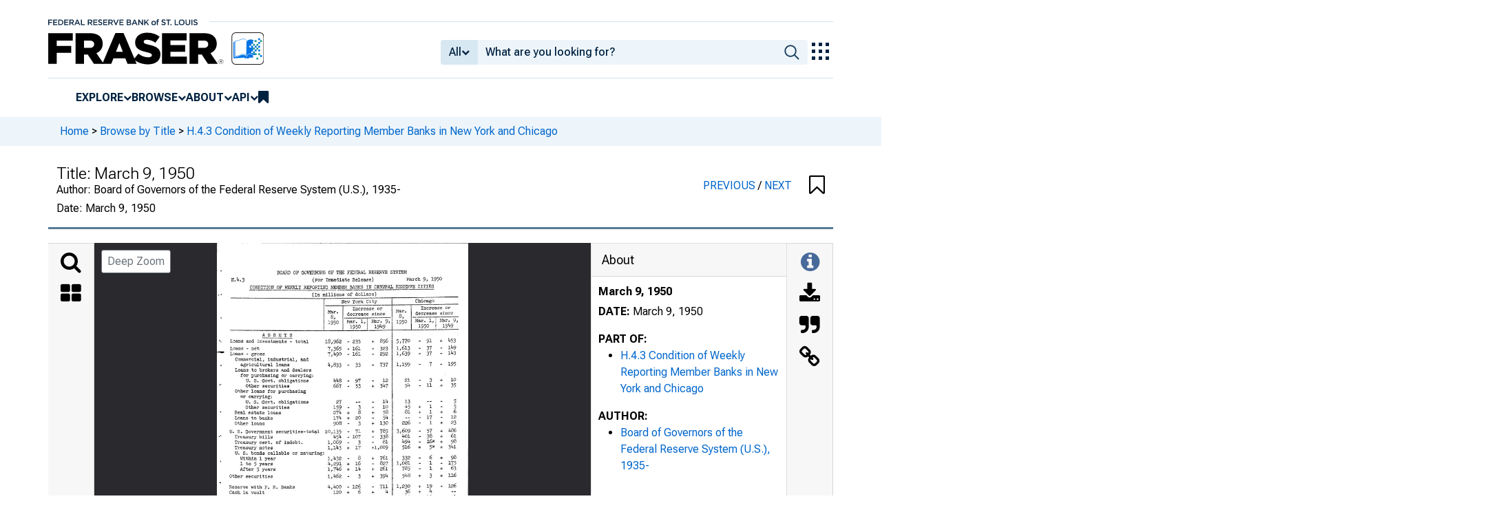

--- FILE ---
content_type: text/html; charset=UTF-8
request_url: https://fraser.stlouisfed.org/title/h43-condition-weekly-reporting-member-banks-new-york-chicago-5242/march-9-1950-580018
body_size: 4239
content:
<!DOCTYPE html>
<html lang="en">
<head>
    <script>
        dataLayer = typeof dataLayer === 'undefined' ? [] : dataLayer;
        fed__header_format = 'fraser';
        console.log('fed__header_format :: ', fed__header_format);
    </script>
    <!-- Google Tag Manager -->
    <script>
            (function (w, d, s, l, i) {
                w[l] = w[l] || [];
                w[l].push({
                    'gtm.start':
                        new Date().getTime(), event: 'gtm.js'
                });
                var f = d.getElementsByTagName(s)[0],
                    j = d.createElement(s), dl = l != 'dataLayer' ? '&l=' + l : '';
                j.async = true;
                j.src =
                    'https://www.googletagmanager.com/gtm.js?id=' + i + dl;
                f.parentNode.insertBefore(j, f);
            })(window, document, 'script', 'dataLayer', 'GTM-HLGQ');
    </script>
    <!-- End Google Tag Manager -->
    <meta name="viewport" content="width=device-width, initial-scale=1">
    <meta http-equiv="X-UA-Compatible" content="IE=edge,chrome=1">
    <meta charset="UTF-8">
    <link rel="unapi-server" type="application/xml" title="unAPI" href="/unapi.php"/>
    <link rel="stylesheet" type="text/css" href="/assets/dist/bootstrap/dist/css/bootstrap.min.css?1767975745">
    <link rel="stylesheet" type="text/css" href="/assets/dist/font-awesome/css/font-awesome.min.css?1767975745">
    <link rel="stylesheet" type="text/css"
          href="//fonts.googleapis.com/css?family=Rosarivo:400,400italic,700,700italic|Open+Sans:400,400italic,700,700italic">
    <link href="https://fonts.googleapis.com/css2?family=Roboto&display=swap" rel="stylesheet">
    <link href="https://fonts.googleapis.com/css2?family=Roboto+Slab&display=swap" rel="stylesheet">
    <link href="https://fonts.googleapis.com/css2?family=Roboto+Flex:opsz,wght@8..144,100..1000&family=Roboto:ital,wght@0,100..900;1,100..900&display=swap">
    <link rel="stylesheet" type="text/css" href=/assets/css/autoComplete.min.css?1767975745>
            <link rel="stylesheet" type="text/css" href=/assets/css/fraser-styles.css?1767975745>
        <link rel="apple-touch-icon" sizes="57x57" href="/favicons/apple-touch-icon-57x57.png">
<link rel="apple-touch-icon" sizes="60x60" href="/favicons/apple-touch-icon-60x60.png">
<link rel="apple-touch-icon" sizes="72x72" href="/favicons/apple-touch-icon-72x72.png">
<link rel="apple-touch-icon" sizes="76x76" href="/favicons/apple-touch-icon-76x76.png">
<link rel="apple-touch-icon" sizes="114x114" href="/favicons/apple-touch-icon-114x114.png">
<link rel="apple-touch-icon" sizes="120x120" href="/favicons/apple-touch-icon-120x120.png">
<link rel="apple-touch-icon" sizes="144x144" href="/favicons/apple-touch-icon-144x144.png">
<link rel="apple-touch-icon" sizes="152x152" href="/favicons/apple-touch-icon-152x152.png">
<link rel="apple-touch-icon" sizes="180x180" href="/favicons/apple-touch-icon-180x180.png">
<link rel="icon" type="image/png" href="/favicons/favicon-32x32.png" sizes="32x32">
<link rel="icon" type="image/png" href="/favicons/favicon-194x194.png" sizes="194x194">
<link rel="icon" type="image/png" href="/favicons/favicon-96x96.png" sizes="96x96">
<link rel="icon" type="image/png" href="/favicons/android-chrome-192x192.png" sizes="192x192">
<link rel="icon" type="image/png" href="/favicons/favicon-16x16.png" sizes="16x16">
    <link fed="fed" rel="stylesheet" type="text/css" href="/assets/css/fed.css?1767975745">
    <title>
                    H.4.3 Condition of Weekly Reporting Member Banks in New York and Chicago, March 9, 1950 | FRASER | St. Louis Fed
            </title>
    
<script type="application/ld+json">
{
    "@context": "http:\/\/schema.org",
    "@type": "Periodical",
    "name": "March 9, 1950",
    "url": "https:\/\/fraser.stlouisfed.org\/title\/h43-condition-weekly-reporting-member-banks-new-york-chicago-5242\/march-9-1950-580018",
    "description": "H.4.3 Condition of Weekly Reporting Member Banks in New York and Chicago, March 9, 1950 by Board of Governors of the Federal Reserve System (U.S.)",
    "isPartOf": "https:\/\/fraser.stlouisfed.org\/title\/h43-condition-weekly-reporting-member-banks-new-york-chicago-5242",
    "keywords": "Economic Data, Federal Reserve Statistical Releases, Statistics, Banks and banking",
    "spatialCoverage": "United States -- New York -- New York, United States -- Illinois -- Chicago",
    "datePublished": "March 9, 1950",
    "encodingFormat": "application\/pdf",
    "inLanguage": "eng",
    "sdDatePublished": [
        "2018-11-27 10:37:46",
        "2025-07-24 14:14:38"
    ],
    "sdpublisher": "Federal Reserve Bank of St. Louis",
    "author": {
        "@type": "Organization",
        "url": "https:\/\/fraser.stlouisfed.org\/author\/board-governors-federal-reserve-system-us-1935",
        "name": "Board of Governors of the Federal Reserve System (U.S.), 1935-"
    }
}
</script>

  <meta name="description" content="H.4.3 Condition of Weekly Reporting Member Banks in New York and Chicago, March 9, 1950 by Board of Governors of the Federal Reserve System (U.S.)">
  <meta name="DC.description" content="">

  
      <link rel="canonical" href="" />
  
      <meta name="titleInfo" content="March 9, 1950">
  <meta name="citation_title" content="March 9, 1950"/>
  <meta name="DC.title" content="March 9, 1950"/>
    <meta name="sortTitle" content="March 9 1950">
  <meta name="dateIssued" content="March 9, 1950">
  <meta name="sortDate" content="1950-03-09">
  <meta name="year" content="1950">
  <meta name="DC.date" content="1950-03-09"/>
  <meta name="citation_date" content="1950-03-09"/>
    <meta name="name" content="Board of Governors of the Federal Reserve System (U.S.), 1935-">
    <meta name="DC.creator" content="Board of Governors of the Federal Reserve System (U.S.), 1935-" />
  <meta name="citation_author" content="Board of Governors of the Federal Reserve System (U.S.), 1935-" />
        <meta name="genre" content="government publication">
  <meta name="DC.type" content="government publication">
    <meta name="genre" content="statistics">
  <meta name="DC.type" content="statistics">
    <meta name="genre" content="periodical">
  <meta name="DC.type" content="periodical">
    <meta name="genre" content="statistics">
  <meta name="DC.type" content="statistics">
    <meta name="genre" content="government publication">
  <meta name="DC.type" content="government publication">
      <meta name="subject" content="Statistics">
  <meta name="DC.subject" content="Statistics"/>
    <meta name="subject" content="Banks and banking">
  <meta name="DC.subject" content="Banks and banking"/>
      <meta name="subject" content="United States -- New York -- New York">
  <meta name="DC.subject" content="United States -- New York -- New York"/>
    <meta name="subject" content="United States -- Illinois -- Chicago">
  <meta name="DC.subject" content="United States -- Illinois -- Chicago"/>
          <meta name="theme" content="Economic Data">
    <meta name="theme" content="Federal Reserve Statistical Releases">
      <meta name="partOf" content="H.4.3 Condition of Weekly Reporting Member Banks in New York and Chicago">
  <meta name="citation_series_title" content="H.4.3 Condition of Weekly Reporting Member Banks in New York and Chicago">
      <meta name="partOf" content="Federal Reserve Statistical Releases">
        <meta name="citation_article_type" content="periodical"/>
  <meta name="citation_pdf_url" content="https://fraser.stlouisfed.org/files/docs/releases/h43/h43_19500309.pdf"/>
  <meta name="citation_fulltext_html_url" content=""/>
  <meta name="citation_abstract_html_url" content=""/>

              
    </head>
<body>
<!-- Google Tag Manager (noscript) -->
<noscript>
    <iframe src="https://www.googletagmanager.com/ns.html?id=GTM-HLGQ"
            height="0" width="0" style="display:none;visibility:hidden"></iframe>
</noscript>
<!-- End Google Tag Manager (noscript) -->
<header fed="header">
            <nav fed="top_bar">
            <a fed="top_bar"
               href="https://www.stlouisfed.org"
               target="_blank">
                <img fed="logo__top_bar"
                     src="/assets/svgs/STLFED__SmallText.svg"
                     alt="FED">
            </a>
        </nav>
        <nav fed="top">
        <div fed="header__left">
            <a fed="logo" href="/">
                <img fed="logo"
                     src="/assets/svgs/STLFED__desktop.svg"
                     alt="logo">
            </a>
        </div>
        <div fed="header__right">
            <button fed="search"
                    class="btn">
                <i class="fa fa-search" title="search"></i>
            </button>
            <button fed="hamburger"
                    class="btn hamburger">
                <i class="fa fa-bars" title="menu"></i>
            </button>
                            <form action="/search.php" id="head-search-form" class="d-none d-lg-block pt-1">

                    
                    <div class="input-group">
                        <button id="filter-toggle" type="button" class="btn btn-default dropdown-toggle"
                                data-bs-toggle="dropdown" aria-haspopup="true" aria-expanded="false">
                            <span id="field-filter">All</span>
                            <i class="fa fa-chevron-down"></i>
                        </button>
                        <ul class="dropdown-menu">
                            <input type="hidden" id="search-filter-param" name="adv_query[0][field]" value="all"/>
                            <input type="hidden" name="adv_query[0][operator]" value="and">
                                                            <li><a class="head-search-filter-option dropdown-item" href="#">All</a>
                                </li>
                                                            <li><a class="head-search-filter-option dropdown-item" href="#">Title</a>
                                </li>
                                                            <li><a class="head-search-filter-option dropdown-item" href="#">Author</a>
                                </li>
                                                            <li><a class="head-search-filter-option dropdown-item" href="#">Subject</a>
                                </li>
                                                            <li><a class="head-search-filter-option dropdown-item" href="#">Date</a>
                                </li>
                                                            <li><a class="head-search-filter-option dropdown-item" href="#">Full-Text</a>
                                </li>
                                                    </ul>
                        <input id="autoComplete" type="text" name="adv_query[0][value]" class="form-control"
                               autocomplete="off">
                        <button type="submit" class="btn btn-default">
                            <img src="/assets/svgs/icon__search.svg">
                        </button>
                    </div>
                </form>
                        <button fed="explore_our_apps"
                    fed__status="0">
                <img fed="waffle"
                     src="/assets/svgs/menu__waffle__off.svg"
                     alt="explore our apps">
            </button>
        </div>
    </nav>
    <nav fed="menu">
        <menu fed="menu">
            <li>
                <a fed="explore" href="javascript:void(0);">Explore</a>
                <i class="fa fa-chevron-down"></i>
                <ol>
                    <li>
                        <a href="/archival">Archival Collections</a>
                    </li>
                    <li>
                        <a href="/theme">Themes</a>
                    </li>
                    <li>
                        <a href="/timeline">Timelines</a>
                    </li>
                </ol>
            </li>
            <li>
                <a fed="browse" href="javascript:void(0);">Browse</a>
                <i class="fa fa-chevron-down"></i>
                <ol>
                    <li>
                        <a href="/title">Titles</a>
                    </li>
                    <li>
                        <a href="/author">Authors</a>
                    </li>
                    <li>
                        <a href="/subject">Subjects</a>
                    </li>
                    <li>
                        <a href="/date">Dates</a>
                    </li>
                </ol>
            </li>
            <li>
                <a fed="about" href="javascript:void(0);">About</a>
                <i class="fa fa-chevron-down"></i>
                <ol>
                    <li>
                        <a href="/about">About FRASER</a>
                    </li>
                    <li>
                        <a href="/faq">FAQ</a>
                    </li>
                    <li>
                        <a href="/contact">Contact Us</a>
                    </li>
                </ol>
            </li>
            <li>
                <a fed="api" href="javascript:void(0);">API</a>
                <i class="fa fa-chevron-down"></i>
                <ol>
                    <li>
                        <a href="/api-documentation/rest-api">REST API</a>
                    </li>
                    <li>
                        <a href="/api-documentation/oai-pmh">OAI-PMH</a>
                    </li>
                </ol>
            </li>
            <li fed="bookmarks">
                <a fed="bookmarks" href="/bookmarks">
                    <i class="fa fa-bookmark fa-lg"></i>
                    <span fed="bookmarks">bookmarks</span>
                </a>
            </li>
        </menu>
    </nav>
</header>
<nav fed="explore_our_apps">
    <h3>explore our apps</h3>
    <hr>
    <menu fed="explore_our_apps">
        <li>
            <a href="https://fred.stlouisfed.org" target="_blank">
                <div>
                    <img src="/assets/svgs/waffle__fred.svg" alt="fred">
                </div>
                <div>
                    <span>fred</span>
                    <span>Tools and resources to find and use economic data worldwide</span>
                </div>
            </a>
        </li>
        <li>
            <a href="/" target="_self">
                <div>
                    <img src="/assets/svgs/waffle__fraser.svg" alt="fraser">
                </div>
                <div>
                    <span>fraser</span>
                    <span>U.S. financial, economic, and banking history</span>
                </div>
            </a>
        </li>
        <li>
            <a href="https://alfred.stlouisfed.org" target="_blank">
                <div>
                    <img src="/assets/svgs/waffle__alfred.svg" alt="alfred">
                </div>
                <div>
                    <span>alfred</span>
                    <span>Vintages of economic data from specific dates in history</span>
                </div>
            </a>
        </li>
        <li>
            <a href="https://cassidi.stlouisfed.org/" target="_blank">
                <div>
                    <img src="/assets/svgs/waffle__cassidi.svg" alt="cassidi">
                </div>
                <div>
                    <span>cassidi</span>
                    <span>View banking market concentrations and perform HHI analysis</span>
                </div>
            </a>
        </li>
    </menu>
</nav>
<div fed="dialog__mobile">
    <nav fed="mobile">
        <menu fed="mobile">
            <!-- dynamically filled -->
        </menu>
    </nav>
</div>

<main fed="main" class="container-xl">
    <div id="content">
        <div class="row">
                            <!--googleoff: snippet-->
                <div fed="container__breadcrumbs">
                    <div class="fed__max_width">
                        <p fed="breadcrumbs">
                            <span>
                              <a href="/">Home</a>
                                 &gt; <a href="/title/">Browse by Title</a> &gt; <a href="/title/h43-condition-weekly-reporting-member-banks-new-york-chicago-5242">H.4.3 Condition of Weekly Reporting Member Banks in New York and Chicago</a>                            </span>
                        </p>
                    </div>
                </div>
                <!--googleon: snippet-->
                    </div>
        

<span id='hidden-citation' class='d-none'>
              
	
											
	
						Board of Governors of the Federal Reserve System (U.S.), 1935-.				"March 9, 1950,"
		<em>H.4.3 Condition of Weekly Reporting Member Banks in New York and Chicago</em>
		(March 9, 1950).
				<span class="citationUrl">https://fraser.stlouisfed.org/title/5242/item/580018</span>, accessed on January 16, 2026.
	

    
</span>

<script>
  let fileList = JSON.parse('[]');

  // Make iif-dev url be a env variable
  const pdfViewerOutsideArg = {
    manifestUrl: "https://iiif.slf.digirati.io/presentation/item/580018",
    collectionItems: { next: "/title/h43-condition-weekly-reporting-member-banks-new-york-chicago-5242/march-16-1950-580019", previous: "/title/h43-condition-weekly-reporting-member-banks-new-york-chicago-5242/march-2-1950-580017"},
    itemIdentifier: "580018",
    type: "item",
    fileList: fileList
  };
</script>

<div id="fraser-pdfviewer-root">
</div>

<link rel="stylesheet" type="text/css" href=/assets/dist/research/fraser-pdfviewer-js/build/main.css?1767975745>
<script src=/assets/dist/research/fraser-pdfviewer-js/build/main.js?1767975745></script>

    </div>
</main>
    <footer fed="footer">
        <div fed="footer__content" class="fed__max_width">
            <div fed="footer__left">
                <div fed="footer__left__top">
                    <h3>SUBSCRIBE TO THE FRASER NEWSLETTER</h3>
                    <form fed="newsletter"
                          method="post"
                          class="form-inline newsletter-form">
                        <div class="input-group">
                            <input fed="email"
                                   type="text"
                                   name="email"
                                   placeholder="Email"
                                   class="form-control email">
                            <button fed="newsletter"
                                    type="submit"
                                    class="btn btn-default">Subscribe
                            </button>
                        </div>
                    </form>
                </div>
                <div fed="footer__left__bottom">
                    <div>
                        <div>
                            <span>FOLLOW FRASER</span>
                            <a fed="x" href="https://x.com/fedfraser" target="_blank">
                                <img src="/assets/svgs/social_icons/x__off.svg" alt="@FedFRASER">
                            </a>
                        </div>
                    </div>
                    <div>
                        <div>
                            <span>WHAT'S NEW</span>
                            <a href="/rss/whatsnew.php">
                                <i class="fa fa-rss"></i>
                            </a>
                        </div>
                    </div>
                </div>
            </div>
            <div fed="footer__right">
                <h3>NEED HELP?</h3>
                <div>
                    <a href="/about">About</a>
                    <a href="/faq">FAQ</a>
                    <a href="https://www.stlouisfed.org/about-us/legal-information" target="_blank">Legal and Privacy</a>
                    <a href="/contact">Contact Us</a>
                </div>
            </div>
        </div>
    </footer>

<script src=/assets/dist/jquery/dist/jquery.min.js?1767975745></script>
<script src=/assets/js/dist/bookmarks.min.js?1767975745></script>
<script src=/assets/js/dist/autoComplete.min.js?1767975745></script>
<script src=/assets/js/dist/autoComplete.config.min.js?1767975745></script>
<script src=/assets/dist/bootstrap/dist/js/bootstrap.bundle.min.js?1767975745></script>
<script src=/assets/js/common.min.js?1767975745></script>
<script src=/assets/dist/jquery.scrollto/jquery.scrollTo.min.js?1767975745></script>
<script src=/assets/js/fed.js?1767975745></script>
<!-- pingdom_uptime_check=uXCPjTUzTxL7ULra -->
<script type="text/javascript"  src="/w2lSsb/ycKTRM/4XGmr/f_TZX/EzrQc/Di9VzSwXV2tbNpp3/UhAMAQ/HhlSDygJ/MFIB"></script></body>
</html>


--- FILE ---
content_type: application/javascript
request_url: https://fraser.stlouisfed.org/w2lSsb/ycKTRM/4XGmr/f_TZX/EzrQc/Di9VzSwXV2tbNpp3/UhAMAQ/HhlSDygJ/MFIB
body_size: 160768
content:
(function(){if(typeof Array.prototype.entries!=='function'){Object.defineProperty(Array.prototype,'entries',{value:function(){var index=0;const array=this;return {next:function(){if(index<array.length){return {value:[index,array[index++]],done:false};}else{return {done:true};}},[Symbol.iterator]:function(){return this;}};},writable:true,configurable:true});}}());(function(){O();lFU();YJU();var qE=function FE(Mp,Er){'use strict';var ZH=FE;switch(Mp){case ES:{dY.push(fL);var gr;return gr=YJ(pH(bP()[ws(Hw)].call(null,QY,Xv),j5[Dp()[wF(TB)](HL,XK,J7)][gJ()[JB(UP)].apply(null,[Z6,br,LP,lH,rs])][bP()[ws(qw)](XJ,QF)][bP()[ws(P6)](fE,mP)])||pH(bP()[ws(Hw)](QY,Xv),j5[Dp()[wF(TB)](HL,q7,J7)][gJ()[JB(UP)].call(null,lE,br,LP,lH,PB)][bP()[ws(qw)].apply(null,[XJ,QF])][bP()[ws(Ss)].call(null,tp,SP)])),dY.pop(),gr;}break;case Hq:{dY.push(wK);if(YJ(j5[Dp()[wF(TB)](AB,Lr,J7)][bP()[ws(CK)].call(null,xs,vr)])){var vs=mr(typeof j5[ZR(typeof Dp()[wF(OY)],Nr('',[][[]]))?Dp()[wF(TB)].apply(null,[AB,Zr,J7]):Dp()[wF(nv)].call(null,Y7,GF,FF)][Dp()[wF(XB)].apply(null,[zR,YJ(Zr),Qp])],Dp()[wF(AY)](Rs,Ql,cv))?bP()[ws(Ql)].apply(null,[JP,Cr]):bP()[ws(AR)](lv,NE);var TF;return dY.pop(),TF=vs,TF;}var kw;return kw=MP()[gH(PB)].apply(null,[YJ(YJ(HK)),nv,Ew,YJ(YJ({})),cP,nE]),dY.pop(),kw;}break;case UU:{dY.push(nR);var dl=MP()[gH(PB)](qF,nv,GH,MB,AP,nE);try{var D6=dY.length;var IR=YJ({});if(j5[Dp()[wF(X6)](Tp,YJ(Zr),ls)][bP()[ws(wH)](qH,Rr)]&&j5[Dp()[wF(X6)](Tp,Y6,ls)][bP()[ws(wH)].call(null,qH,Rr)][Zr]){var rK=mr(j5[ZR(typeof Dp()[wF(RL)],Nr([],[][[]]))?Dp()[wF(X6)].apply(null,[Tp,YJ(YJ(Zr)),ls]):Dp()[wF(nv)](OJ,YJ(YJ([])),mF)][bP()[ws(wH)](qH,Rr)][Dp()[wF(s7)](Dl,wH,vB)](C0[Dp()[wF(MY)].apply(null,[Ds,Kw,Bw])]()),j5[Dp()[wF(X6)](Tp,Br,ls)][bP()[ws(wH)].call(null,qH,Rr)][Ll[QF]]);var M6=rK?bP()[ws(Ql)](YH,Cr):rr()[L6(LP)](Bl,OR);var Cp;return dY.pop(),Cp=M6,Cp;}else{var rL;return dY.pop(),rL=dl,rL;}}catch(hl){dY.splice(fB(D6,HK),Infinity,nR);var gB;return dY.pop(),gB=dl,gB;}dY.pop();}break;case HG:{dY.push(Pv);try{var Zs=dY.length;var Tv=YJ(YJ(zS));var CF=Zr;var kH=j5[Dp()[wF(nL)](B6,GF,b6)][rr()[L6(CK)](nL,tJ)](j5[rr()[L6(xl)].apply(null,[kF,t6])][bP()[ws(Hw)].apply(null,[Cl,Xv])],mr(typeof rr()[L6(Zr)],Nr([],[][[]]))?rr()[L6(QF)](bK,tL):rr()[L6(wB)](fl,BL));if(kH){CF++;YJ(YJ(kH[bP()[ws(GH)].call(null,Rl,Aw)]))&&Yp(kH[bP()[ws(GH)].apply(null,[Rl,Aw])][mr(typeof bP()[ws(Z6)],Nr([],[][[]]))?bP()[ws(W4)](Id,LP):bP()[ws(xY)].apply(null,[Rp,wT])]()[rr()[L6(nQ)].call(null,Qx,OL)](Dp()[wF(JX)](ll,dW,gD)),Ez(Ll[HK]))&&CF++;}var WQ=CF[bP()[ws(xY)](Rp,wT)]();var Ff;return dY.pop(),Ff=WQ,Ff;}catch(cz){dY.splice(fB(Zs,HK),Infinity,Pv);var Tz;return Tz=MP()[gH(PB)](XK,nv,Y6,Kw,kz,nE),dY.pop(),Tz;}dY.pop();}break;case I5:{dY.push(dT);if(j5[Dp()[wF(TB)].apply(null,[cp,Rk,J7])][bP()[ws(Fb)](jH,TT)]){if(j5[Dp()[wF(nL)](jP,YJ([]),b6)][rr()[L6(CK)].call(null,nL,C7)](j5[Dp()[wF(TB)](cp,xf,J7)][bP()[ws(Fb)].call(null,jH,TT)][mr(typeof bP()[ws(Aw)],Nr('',[][[]]))?bP()[ws(W4)](qb,FX):bP()[ws(Hw)].call(null,Y2,Xv)],ML()[wV(Fx)](Ql,kM,t4,KD))){var Gf;return Gf=bP()[ws(Ql)](BB,Cr),dY.pop(),Gf;}var wd;return wd=bP()[ws(AR)](WE,NE),dY.pop(),wd;}var Ok;return Ok=MP()[gH(PB)].call(null,K9,nv,w2,Df,Hd,nE),dY.pop(),Ok;}break;case fS:{dY.push(P4);var zf=MP()[gH(PB)](YJ({}),nv,qW,kF,Dd,nE);try{var ZV=dY.length;var Cx=YJ([]);if(j5[Dp()[wF(X6)](HX,nD,ls)]&&j5[Dp()[wF(X6)].call(null,HX,Hw,ls)][rr()[L6(XM)](CK,V2)]&&j5[Dp()[wF(X6)].apply(null,[HX,Kd,ls])][rr()[L6(XM)](CK,V2)][Dp()[wF(cV)](Bd,tb,dW)]){var Gd=j5[Dp()[wF(X6)](HX,LP,ls)][rr()[L6(XM)](CK,V2)][Dp()[wF(cV)](Bd,qF,dW)][bP()[ws(xY)](N4,wT)]();var Mx;return dY.pop(),Mx=Gd,Mx;}else{var gz;return dY.pop(),gz=zf,gz;}}catch(Pb){dY.splice(fB(ZV,HK),Infinity,P4);var kD;return dY.pop(),kD=zf,kD;}dY.pop();}break;case d5:{dY.push(BV);try{var JD=dY.length;var ZT=YJ([]);var x9=new (j5[Dp()[wF(TB)].apply(null,[x6,YJ(HK),J7])][gJ()[JB(UP)].call(null,xf,U2,LP,lH,AY)][bP()[ws(qw)](FL,QF)][bP()[ws(P6)](qZ,mP)])();var RX=new (j5[Dp()[wF(TB)].call(null,x6,gX,J7)][gJ()[JB(UP)](YJ(YJ([])),U2,LP,lH,V4)][bP()[ws(qw)](FL,QF)][bP()[ws(Ss)](hQ,SP)])();var EM;return dY.pop(),EM=YJ(XG),EM;}catch(Bc){dY.splice(fB(JD,HK),Infinity,BV);var nk;return nk=mr(Bc[Dp()[wF(KM)](VZ,UP,xd)][Dp()[wF(MW)].call(null,nV,nc,I2)],W2()[O2(Zr)].apply(null,[SX,vW,W4,Td])),dY.pop(),nk;}dY.pop();}break;case wS:{dY.push(FD);var Gz=MP()[gH(PB)](Ab,nv,I9,YJ(YJ(HK)),Ud,nE);try{var m9=dY.length;var Ek=YJ(XG);if(j5[Dp()[wF(X6)](Gc,jd,ls)][bP()[ws(wH)].apply(null,[zV,Rr])]&&j5[Dp()[wF(X6)](Gc,rX,ls)][bP()[ws(wH)].apply(null,[zV,Rr])][Zr]&&j5[Dp()[wF(X6)].apply(null,[Gc,vB,ls])][bP()[ws(wH)](zV,Rr)][Zr][Zr]&&j5[Dp()[wF(X6)](Gc,lE,ls)][mr(typeof bP()[ws(FF)],'undefined')?bP()[ws(W4)].call(null,Ld,TV):bP()[ws(wH)](zV,Rr)][Zr][Zr][rr()[L6(mM)](T2,pB)]){var q4=mr(j5[Dp()[wF(X6)](Gc,UP,ls)][bP()[ws(wH)](zV,Rr)][C0[rr()[L6(K9)](KZ,Zc)]()][Zr][rr()[L6(mM)](T2,pB)],j5[ZR(typeof Dp()[wF(x4)],Nr([],[][[]]))?Dp()[wF(X6)](Gc,H4,ls):Dp()[wF(nv)].call(null,tW,YJ([]),k2)][mr(typeof bP()[ws(lz)],Nr([],[][[]]))?bP()[ws(W4)](XL,Ub):bP()[ws(wH)](zV,Rr)][Zr]);var b9=q4?bP()[ws(Ql)](Hv,Cr):rr()[L6(LP)](Bl,W7);var LZ;return dY.pop(),LZ=b9,LZ;}else{var s2;return dY.pop(),s2=Gz,s2;}}catch(gM){dY.splice(fB(m9,HK),Infinity,FD);var cQ;return dY.pop(),cQ=Gz,cQ;}dY.pop();}break;case QO:{dY.push(HM);var EX=MP()[gH(PB)](J9,nv,wb,YJ(YJ(Zr)),LD,nE);if(j5[ZR(typeof Dp()[wF(nL)],Nr([],[][[]]))?Dp()[wF(X6)].call(null,Ck,Z6,ls):Dp()[wF(nv)](S2,q7,sd)]&&j5[Dp()[wF(X6)].apply(null,[Ck,Ic,ls])][bP()[ws(wH)].apply(null,[jV,Rr])]&&j5[ZR(typeof Dp()[wF(vW)],'undefined')?Dp()[wF(X6)](Ck,Br,ls):Dp()[wF(nv)](mQ,K9,QT)][bP()[ws(wH)](jV,Rr)][bP()[ws(hT)](Gs,HD)]){var zW=j5[Dp()[wF(X6)].call(null,Ck,rs,ls)][bP()[ws(wH)](jV,Rr)][bP()[ws(hT)].apply(null,[Gs,HD])];try{var NV=dY.length;var ET=YJ({});var KV=j5[bP()[ws(Iz)].apply(null,[fP,Z6])][rr()[L6(Kd)](VV,SE)](g4(j5[bP()[ws(Iz)](fP,Z6)][Dp()[wF(vB)].call(null,ZJ,lE,GF)](),bT))[bP()[ws(xY)](s6,wT)]();j5[ZR(typeof Dp()[wF(Ac)],Nr([],[][[]]))?Dp()[wF(X6)](Ck,wQ,ls):Dp()[wF(nv)](m4,ZW,wT)][bP()[ws(wH)](jV,Rr)][bP()[ws(hT)](Gs,HD)]=KV;var nW=mr(j5[Dp()[wF(X6)].apply(null,[Ck,TB,ls])][bP()[ws(wH)].call(null,jV,Rr)][ZR(typeof bP()[ws(Y7)],Nr([],[][[]]))?bP()[ws(hT)].apply(null,[Gs,HD]):bP()[ws(W4)](ZW,Yz)],KV);var HV=nW?mr(typeof bP()[ws(z4)],'undefined')?bP()[ws(W4)](CZ,TB):bP()[ws(Ql)](kE,Cr):rr()[L6(LP)](Bl,Ws);j5[Dp()[wF(X6)](Ck,tb,ls)][mr(typeof bP()[ws(LP)],'undefined')?bP()[ws(W4)](HW,qd):bP()[ws(wH)](jV,Rr)][bP()[ws(hT)](Gs,HD)]=zW;var hz;return dY.pop(),hz=HV,hz;}catch(tZ){dY.splice(fB(NV,HK),Infinity,HM);if(ZR(j5[mr(typeof Dp()[wF(PB)],'undefined')?Dp()[wF(nv)](Ud,L9,fV):Dp()[wF(X6)].apply(null,[Ck,Ic,ls])][bP()[ws(wH)](jV,Rr)][bP()[ws(hT)](Gs,HD)],zW)){j5[Dp()[wF(X6)].apply(null,[Ck,Df,ls])][bP()[ws(wH)](jV,Rr)][bP()[ws(hT)].call(null,Gs,HD)]=zW;}var t9;return dY.pop(),t9=EX,t9;}}else{var LT;return dY.pop(),LT=EX,LT;}dY.pop();}break;case JG:{dY.push(kV);var SV=j5[Dp()[wF(nL)](DK,VT,b6)][bP()[ws(Ac)].call(null,nZ,dW)]?j5[ZR(typeof Dp()[wF(IQ)],'undefined')?Dp()[wF(nL)].apply(null,[DK,HK,b6]):Dp()[wF(nv)].apply(null,[Nc,d4,vc])][bP()[ws(Lr)](Sb,qX)](j5[Dp()[wF(nL)].apply(null,[DK,YJ(Zr),b6])][bP()[ws(Ac)](nZ,dW)](j5[Dp()[wF(X6)].call(null,Xc,Ob,ls)]))[W2()[O2(HK)].call(null,Rl,Rk,VT,T2)](rr()[L6(MB)](jW,SZ)):ZR(typeof rr()[L6(hV)],'undefined')?rr()[L6(Ql)](vB,pY):rr()[L6(QF)].call(null,xQ,pT);var UX;return dY.pop(),UX=SV,UX;}break;}};var cb=function(){return ["\x6c\x65\x6e\x67\x74\x68","\x41\x72\x72\x61\x79","\x63\x6f\x6e\x73\x74\x72\x75\x63\x74\x6f\x72","\x6e\x75\x6d\x62\x65\x72"];};var Xf=function(){return j5["window"]["navigator"]["userAgent"]["replace"](/\\|"/g,'');};var sb=function(TD){return ~TD;};var Pd=function UZ(mf,qc){var Mk=UZ;while(mf!=l0){switch(mf){case PA:{mf+=hj;for(var Mb=Zr;F2(Mb,JM[TW[Zr]]);++Mb){gJ()[JM[Mb]]=YJ(fB(Mb,QF))?function(){mb=[];UZ.call(this,KG,[JM]);return '';}:function(){var zL=JM[Mb];var MZ=gJ()[zL];return function(jX,IM,Mf,fD,QL){if(mr(arguments.length,Zr)){return MZ;}var wf=dD(lU,[FF,IM,Mf,fD,vV]);gJ()[zL]=function(){return wf;};return wf;};}();}}break;case nA:{mf+=Hm;return Zf;}break;case tq:{if(F2(Tf,LM.length)){do{rr()[LM[Tf]]=YJ(fB(Tf,QF))?function(){return xz.apply(this,[Zn,arguments]);}:function(){var zx=LM[Tf];return function(U4,j2){var Nb=kW.apply(null,[U4,j2]);rr()[zx]=function(){return Nb;};return Nb;};}();++Tf;}while(F2(Tf,LM.length));}mf+=Zq;}break;case Wq:{mf=k5;if(mr(typeof KW,m2[QF])){KW=P2;}var Zf=Nr([],[]);DM=fB(Lf,dY[fB(dY.length,HK)]);}break;case k5:{while(Yp(sx,Zr)){if(ZR(tV[m2[nv]],j5[m2[HK]])&&Xd(tV,KW[m2[Zr]])){if(GX(KW,P2)){Zf+=RZ(bm,[DM]);}return Zf;}if(mr(tV[m2[nv]],j5[m2[HK]])){var kd=rQ[KW[tV[Zr]][Zr]];var z2=UZ(UU,[UP,sx,kd,VT,Nr(DM,dY[fB(dY.length,HK)]),tV[HK]]);Zf+=z2;tV=tV[Zr];sx-=xz(bC,[z2]);}else if(mr(KW[tV][m2[nv]],j5[m2[HK]])){var kd=rQ[KW[tV][Zr]];var z2=UZ.apply(null,[UU,[YJ(YJ([])),sx,kd,Ql,Nr(DM,dY[fB(dY.length,HK)]),Zr]]);Zf+=z2;sx-=xz(bC,[z2]);}else{Zf+=RZ(bm,[DM]);DM+=KW[tV];--sx;};++tV;}mf-=ES;}break;case Mn:{mf=tq;var LM=qc[zS];F9(LM[Zr]);var Tf=Zr;}break;case UU:{var mx=qc[zS];var sx=qc[XG];var KW=qc[HG];var YV=qc[lg];mf+=g8;var Lf=qc[hG];var tV=qc[Lj];}break;case KG:{var JM=qc[zS];mf+=RS;}break;}}};var Bb=function(){return ["\x6c\x65\x6e\x67\x74\x68","\x41\x72\x72\x61\x79","\x63\x6f\x6e\x73\x74\x72\x75\x63\x74\x6f\x72","\x6e\x75\x6d\x62\x65\x72"];};function YJU(){K6=hG+HG*Sn+HG*Sn*Sn+Sn*Sn*Sn,IY=zS+hG*Sn+hG*Sn*Sn+Sn*Sn*Sn,MJ=hG+Sn+wI*Sn*Sn+Sn*Sn*Sn,p6=hG+wI*Sn+HG*Sn*Sn+Sn*Sn*Sn,b0=Lj+Kt*Sn+hG*Sn*Sn,O8=Kt+HG*Sn,r7=nm+Lj*Sn+Tq*Sn*Sn+Sn*Sn*Sn,mq=lg+zS*Sn+hG*Sn*Sn,fJ=lg+Lj*Sn+Tq*Sn*Sn+Sn*Sn*Sn,hE=Lj+HG*Sn+Kt*Sn*Sn+Sn*Sn*Sn,qr=zS+nm*Sn+zS*Sn*Sn+Sn*Sn*Sn,P7=zS+Lj*Sn+Sn*Sn+Sn*Sn*Sn,FA=zS+wI*Sn+Kt*Sn*Sn,Iw=Tq+hG*Sn+Sn*Sn+Sn*Sn*Sn,H6=wI+Lj*Sn+lg*Sn*Sn+Sn*Sn*Sn,WK=lg+lg*Sn+HG*Sn*Sn+Sn*Sn*Sn,tB=hG+zS*Sn+Tq*Sn*Sn+Sn*Sn*Sn,Sq=Kt+zS*Sn+HG*Sn*Sn,ES=HG+lg*Sn,zr=wI+Kt*Sn+HG*Sn*Sn+Sn*Sn*Sn,AL=lg+nm*Sn+Lj*Sn*Sn+Sn*Sn*Sn,J=nm+Lj*Sn,Ir=Kt+Tq*Sn+zS*Sn*Sn+Sn*Sn*Sn,bA=zS+HG*Sn,m8=nm+HG*Sn+Tq*Sn*Sn,bH=Lj+lg*Sn+Kt*Sn*Sn+Sn*Sn*Sn,vq=wI+Kt*Sn+Sn*Sn,f5=Lj+Kt*Sn+Sn*Sn,EF=zS+Kt*Sn+zS*Sn*Sn+Sn*Sn*Sn,jr=HG+hG*Sn+HG*Sn*Sn+Sn*Sn*Sn,SB=wI+HG*Sn+hG*Sn*Sn+Sn*Sn*Sn,j7=Tq+Lj*Sn+HG*Sn*Sn+Sn*Sn*Sn,RE=hG+HG*Sn+hG*Sn*Sn+Sn*Sn*Sn,NH=XG+nm*Sn+Kt*Sn*Sn+Sn*Sn*Sn,L5=nm+lg*Sn+Lj*Sn*Sn,NK=XG+HG*Sn+zS*Sn*Sn+Sn*Sn*Sn,gG=HG+zS*Sn+HG*Sn*Sn,sL=Lj+Sn+Lj*Sn*Sn+Sn*Sn*Sn,E7=HG+lg*Sn+zS*Sn*Sn+Sn*Sn*Sn,VH=nm+zS*Sn+Lj*Sn*Sn+Sn*Sn*Sn,BH=XG+wI*Sn+HG*Sn*Sn+Sn*Sn*Sn,xt=wI+Tq*Sn+HG*Sn*Sn,pG=Lj+wI*Sn+Sn*Sn,mR=XG+Tq*Sn+nm*Sn*Sn+Sn*Sn*Sn,C7=HG+Tq*Sn+zS*Sn*Sn+Sn*Sn*Sn,Xt=nm+HG*Sn+wI*Sn*Sn+Sn*Sn*Sn,jY=HG+Lj*Sn+Lj*Sn*Sn+Sn*Sn*Sn,fw=zS+zS*Sn+lg*Sn*Sn+Sn*Sn*Sn,pA=hG+wI*Sn+Tq*Sn*Sn,Pw=hG+Tq*Sn+HG*Sn*Sn+Sn*Sn*Sn,Rw=nm+Kt*Sn+Tq*Sn*Sn+Sn*Sn*Sn,U7=nm+hG*Sn+zS*Sn*Sn+Sn*Sn*Sn,Zt=hG+lg*Sn+HG*Sn*Sn,dR=wI+hG*Sn+lg*Sn*Sn+Sn*Sn*Sn,kS=zS+Sn+hG*Sn*Sn,Nl=hG+lg*Sn+Sn*Sn+Sn*Sn*Sn,HB=Kt+HG*Sn+Tq*Sn*Sn+Sn*Sn*Sn,UR=hG+HG*Sn+lg*Sn*Sn+Sn*Sn*Sn,RP=zS+zS*Sn+Kt*Sn*Sn+Sn*Sn*Sn,Kg=Lj+lg*Sn,PJ=XG+wI*Sn+Kt*Sn*Sn+Sn*Sn*Sn,tU=HG+HG*Sn+Lj*Sn*Sn,jg=Tq+HG*Sn+Sn*Sn,Dl=Lj+nm*Sn+zS*Sn*Sn+Sn*Sn*Sn,RG=wI+HG*Sn+Lj*Sn*Sn,ZF=hG+Sn+HG*Sn*Sn+Sn*Sn*Sn,Wr=XG+Tq*Sn+Tq*Sn*Sn+Sn*Sn*Sn,S=lg+Lj*Sn+HG*Sn*Sn,Nw=HG+nm*Sn+HG*Sn*Sn+Sn*Sn*Sn,zR=wI+hG*Sn+Sn*Sn+Sn*Sn*Sn,S6=lg+Kt*Sn+hG*Sn*Sn+Sn*Sn*Sn,JS=XG+HG*Sn+Sn*Sn,V7=lg+lg*Sn+lg*Sn*Sn+Sn*Sn*Sn,hq=Lj+hG*Sn,hB=wI+lg*Sn+Sn*Sn+Sn*Sn*Sn,FK=HG+Sn+Tq*Sn*Sn+Sn*Sn*Sn,Ar=nm+Sn+Kt*Sn*Sn,zs=XG+Kt*Sn+Sn*Sn+Sn*Sn*Sn,rt=Tq+Lj*Sn+Lj*Sn*Sn,ZB=HG+Lj*Sn+Tq*Sn*Sn,NG=Kt+nm*Sn+lg*Sn*Sn,rS=nm+Lj*Sn+Kt*Sn*Sn,Wq=XG+Sn+Sn*Sn,Z=HG+wI*Sn+HG*Sn*Sn,Pm=HG+wI*Sn+Sn*Sn,Fv=nm+lg*Sn+Kt*Sn*Sn+Sn*Sn*Sn,nl=wI+zS*Sn+HG*Sn*Sn+Sn*Sn*Sn,Pl=hG+Tq*Sn+Lj*Sn*Sn+Sn*Sn*Sn,gp=hG+Lj*Sn+HG*Sn*Sn+Sn*Sn*Sn,rq=HG+Tq*Sn+HG*Sn*Sn+Sn*Sn*Sn,Gj=lg+Sn+HG*Sn*Sn,BF=wI+nm*Sn+hG*Sn*Sn+Sn*Sn*Sn,xU=Kt+Kt*Sn+Lj*Sn*Sn,hp=nm+HG*Sn+lg*Sn*Sn+Sn*Sn*Sn,d7=lg+Lj*Sn+Kt*Sn*Sn+Sn*Sn*Sn,jF=Lj+Lj*Sn+zS*Sn*Sn+Sn*Sn*Sn,FN=XG+HG*Sn,c0=zS+Tq*Sn+lg*Sn*Sn,lU=zS+lg*Sn,YG=Kt+wI*Sn+hG*Sn*Sn,k0=wI+hG*Sn+hG*Sn*Sn,sm=nm+nm*Sn+hG*Sn*Sn,Jg=nm+wI*Sn+hG*Sn*Sn,jp=Lj+Sn+lg*Sn*Sn+Sn*Sn*Sn,Uv=Kt+lg*Sn+HG*Sn*Sn+Sn*Sn*Sn,IF=zS+Kt*Sn+Sn*Sn+Sn*Sn*Sn,DU=HG+Lj*Sn+Sn*Sn,RB=hG+Lj*Sn+Kt*Sn*Sn+Sn*Sn*Sn,qg=Kt+hG*Sn+hG*Sn*Sn,mB=Kt+HG*Sn+lg*Sn*Sn+Sn*Sn*Sn,vO=hG+HG*Sn+lg*Sn*Sn,L7=nm+Kt*Sn+lg*Sn*Sn+Sn*Sn*Sn,m7=Lj+HG*Sn+Lj*Sn*Sn,Jp=nm+Tq*Sn+Kt*Sn*Sn+Sn*Sn*Sn,CE=nm+Kt*Sn+Sn*Sn+Sn*Sn*Sn,Km=hG+Sn+hG*Sn*Sn,Yv=nm+Kt*Sn+HG*Sn*Sn+Sn*Sn*Sn,BC=lg+zS*Sn+Kt*Sn*Sn,wS=hG+lg*Sn,G7=XG+Lj*Sn+lg*Sn*Sn+Sn*Sn*Sn,RY=wI+wI*Sn+Kt*Sn*Sn+Sn*Sn*Sn,kC=HG+hG*Sn+lg*Sn*Sn,F5=nm+Tq*Sn+HG*Sn*Sn,WH=Lj+Kt*Sn+HG*Sn*Sn+Sn*Sn*Sn,qv=zS+Lj*Sn+lg*Sn*Sn+Sn*Sn*Sn,T=Lj+Sn+HG*Sn*Sn+Sn*Sn*Sn,hH=zS+Lj*Sn+Lj*Sn*Sn+Sn*Sn*Sn,sw=nm+Lj*Sn+Sn*Sn+Sn*Sn*Sn,wp=Kt+lg*Sn+lg*Sn*Sn+Sn*Sn*Sn,Ds=nm+zS*Sn+Kt*Sn*Sn+Sn*Sn*Sn,Q7=Lj+Kt*Sn+Lj*Sn*Sn+Sn*Sn*Sn,SS=lg+Tq*Sn+Lj*Sn*Sn,Ap=XG+Sn+zS*Sn*Sn+Sn*Sn*Sn,nS=hG+Lj*Sn+HG*Sn*Sn,gv=Kt+Tq*Sn+lg*Sn*Sn+Sn*Sn*Sn,DN=Lj+Tq*Sn+Sn*Sn,Z7=Tq+wI*Sn+Kt*Sn*Sn+Sn*Sn*Sn,Op=hG+hG*Sn+Lj*Sn*Sn+Sn*Sn*Sn,Ow=XG+Kt*Sn+Tq*Sn*Sn+Sn*Sn*Sn,pJ=XG+Sn+HG*Sn*Sn+Sn*Sn*Sn,Dg=Lj+Lj*Sn+Kt*Sn*Sn,tP=zS+zS*Sn+HG*Sn*Sn+Sn*Sn*Sn,Dj=nm+Kt*Sn,HY=Kt+Lj*Sn,wm=zS+Sn+lg*Sn*Sn,Or=Kt+wI*Sn+Sn*Sn+Sn*Sn*Sn,jG=HG+Sn+lg*Sn*Sn,Rp=nm+lg*Sn+Sn*Sn+Sn*Sn*Sn,zJ=HG+Sn+HG*Sn*Sn+Sn*Sn*Sn,ZO=XG+Kt*Sn+lg*Sn*Sn,GK=Kt+Sn+HG*Sn*Sn+Sn*Sn*Sn,Bs=Kt+Sn+hG*Sn*Sn+Sn*Sn*Sn,YB=lg+Sn+HG*Sn*Sn+Sn*Sn*Sn,xI=HG+Lj*Sn+Kt*Sn*Sn,rv=HG+hG*Sn+Lj*Sn*Sn+Sn*Sn*Sn,KP=HG+lg*Sn+HG*Sn*Sn+Sn*Sn*Sn,XJ=Lj+nm*Sn+HG*Sn*Sn+Sn*Sn*Sn,JG=wI+lg*Sn,OE=Tq+zS*Sn+hG*Sn*Sn+Sn*Sn*Sn,zl=HG+HG*Sn+Tq*Sn*Sn+Sn*Sn*Sn,QE=Lj+Lj*Sn+HG*Sn*Sn+Sn*Sn*Sn,cR=Lj+lg*Sn+Sn*Sn+Sn*Sn*Sn,Nv=HG+Kt*Sn+HG*Sn*Sn+Sn*Sn*Sn,pv=wI+lg*Sn+Tq*Sn*Sn,RU=Kt+Lj*Sn+hG*Sn*Sn,xB=hG+wI*Sn+Kt*Sn*Sn+Sn*Sn*Sn,Sv=wI+HG*Sn+zS*Sn*Sn+Sn*Sn*Sn,Bp=Kt+hG*Sn+zS*Sn*Sn+Sn*Sn*Sn,xK=Lj+hG*Sn+wI*Sn*Sn+Sn*Sn*Sn,jR=Tq+lg*Sn+Sn*Sn+Sn*Sn*Sn,qL=Tq+Tq*Sn+lg*Sn*Sn+Sn*Sn*Sn,vR=Tq+Sn+hG*Sn*Sn+Sn*Sn*Sn,GE=lg+Lj*Sn+zS*Sn*Sn+Sn*Sn*Sn,Dr=lg+HG*Sn+Kt*Sn*Sn+Sn*Sn*Sn,qU=HG+lg*Sn+Sn*Sn,UB=lg+HG*Sn+Tq*Sn*Sn+Sn*Sn*Sn,Qw=wI+Tq*Sn+zS*Sn*Sn+Sn*Sn*Sn,QC=Kt+HG*Sn+Tq*Sn*Sn,YS=hG+lg*Sn+Lj*Sn*Sn,C=lg+lg*Sn+Lj*Sn*Sn,DL=XG+Tq*Sn+Sn*Sn+Sn*Sn*Sn,KB=Kt+nm*Sn+HG*Sn*Sn+Sn*Sn*Sn,jB=wI+lg*Sn+wI*Sn*Sn+Sn*Sn*Sn,dP=wI+hG*Sn+zS*Sn*Sn+Sn*Sn*Sn,Os=XG+Lj*Sn+Tq*Sn*Sn+Sn*Sn*Sn,vF=XG+lg*Sn+zS*Sn*Sn+Sn*Sn*Sn,dB=Tq+nm*Sn+hG*Sn*Sn+Sn*Sn*Sn,ss=wI+wI*Sn+HG*Sn*Sn+Sn*Sn*Sn,kR=lg+lg*Sn+zS*Sn*Sn+Sn*Sn*Sn,GI=XG+lg*Sn,FR=Tq+Lj*Sn+Kt*Sn*Sn+Sn*Sn*Sn,Yw=nm+Sn+Kt*Sn*Sn+Sn*Sn*Sn,fI=HG+hG*Sn+Tq*Sn*Sn,cl=zS+HG*Sn+lg*Sn*Sn+Sn*Sn*Sn,jl=hG+Tq*Sn+Tq*Sn*Sn+Sn*Sn*Sn,bs=Lj+Kt*Sn+wI*Sn*Sn+Sn*Sn*Sn,Qj=XG+zS*Sn+Lj*Sn*Sn,kL=zS+Tq*Sn+nm*Sn*Sn+Sn*Sn*Sn,N6=zS+lg*Sn+Kt*Sn*Sn+Sn*Sn*Sn,tH=Lj+HG*Sn+Tq*Sn*Sn+Sn*Sn*Sn,Ft=Lj+Lj*Sn+hG*Sn*Sn,bN=Kt+lg*Sn+lg*Sn*Sn,LY=Tq+Lj*Sn+hG*Sn*Sn+Sn*Sn*Sn,X=Lj+hG*Sn+Lj*Sn*Sn,cB=Kt+lg*Sn+wI*Sn*Sn+Sn*Sn*Sn,sq=Lj+Lj*Sn+Tq*Sn*Sn,pP=nm+HG*Sn+Lj*Sn*Sn+Sn*Sn*Sn,zF=Lj+hG*Sn+Sn*Sn+Sn*Sn*Sn,Cs=Kt+lg*Sn+Kt*Sn*Sn+Sn*Sn*Sn,zB=hG+Lj*Sn+zS*Sn*Sn+Sn*Sn*Sn,Vt=Kt+nm*Sn,lG=HG+nm*Sn,rI=Lj+HG*Sn+Kt*Sn*Sn,fP=XG+Tq*Sn+hG*Sn*Sn+Sn*Sn*Sn,R6=Kt+Tq*Sn+HG*Sn*Sn+Sn*Sn*Sn,DO=hG+Lj*Sn,LE=HG+HG*Sn+Lj*Sn*Sn+Sn*Sn*Sn,ME=Lj+Sn+zS*Sn*Sn+Sn*Sn*Sn,Y0=zS+wI*Sn+Sn*Sn,Y=XG+Tq*Sn+lg*Sn*Sn,YY=Lj+Tq*Sn+wI*Sn*Sn+Sn*Sn*Sn,mJ=lg+hG*Sn+Sn*Sn+Sn*Sn*Sn,RK=XG+wI*Sn+Sn*Sn+Sn*Sn*Sn,GN=HG+lg*Sn+HG*Sn*Sn,VE=wI+Lj*Sn+Tq*Sn*Sn+Sn*Sn*Sn,DK=XG+Sn+Sn*Sn+Sn*Sn*Sn,WF=Tq+HG*Sn,Il=XG+zS*Sn+hG*Sn*Sn,F6=Lj+HG*Sn+HG*Sn*Sn+Sn*Sn*Sn,AE=wI+Kt*Sn+nm*Sn*Sn+Sn*Sn*Sn,Kl=wI+wI*Sn+hG*Sn*Sn+Sn*Sn*Sn,EI=XG+Tq*Sn+Tq*Sn*Sn,Oj=wI+hG*Sn+lg*Sn*Sn,mG=Tq+HG*Sn+hG*Sn*Sn,Yn=zS+hG*Sn+hG*Sn*Sn+zS*Sn*Sn*Sn+Sn*Sn*Sn*Sn,rj=Kt+Kt*Sn+Sn*Sn,IE=HG+nm*Sn+hG*Sn*Sn+Sn*Sn*Sn,Fp=Kt+Sn+zS*Sn*Sn+Sn*Sn*Sn,cY=nm+hG*Sn+Tq*Sn*Sn+Sn*Sn*Sn,Yq=nm+wI*Sn+Sn*Sn+Sn*Sn*Sn,LG=Lj+Kt*Sn,TE=zS+Tq*Sn+Tq*Sn*Sn+Sn*Sn*Sn,zE=zS+HG*Sn+hG*Sn*Sn+Sn*Sn*Sn,HO=Lj+Tq*Sn+Tq*Sn*Sn,IL=XG+HG*Sn+HG*Sn*Sn+Sn*Sn*Sn,JI=Kt+Sn+hG*Sn*Sn,fs=Lj+wI*Sn+hG*Sn*Sn+Sn*Sn*Sn,rl=lg+lg*Sn+Lj*Sn*Sn+Sn*Sn*Sn,mL=Lj+Kt*Sn+zS*Sn*Sn+Sn*Sn*Sn,HJ=hG+nm*Sn+lg*Sn*Sn+Sn*Sn*Sn,ZY=hG+HG*Sn+Lj*Sn*Sn+Sn*Sn*Sn,ll=HG+lg*Sn+hG*Sn*Sn+Sn*Sn*Sn,lN=XG+zS*Sn+Sn*Sn,Dw=Tq+lg*Sn+Kt*Sn*Sn+Sn*Sn*Sn,jH=XG+zS*Sn+hG*Sn*Sn+Sn*Sn*Sn,YP=wI+hG*Sn+Tq*Sn*Sn+Sn*Sn*Sn,PE=Kt+Lj*Sn+lg*Sn*Sn+Sn*Sn*Sn,dn=wI+zS*Sn+hG*Sn*Sn,WE=hG+Sn+Lj*Sn*Sn+Sn*Sn*Sn,G8=Kt+Kt*Sn+lg*Sn*Sn,UJ=nm+Tq*Sn+lg*Sn*Sn+Sn*Sn*Sn,sS=hG+wI*Sn+Sn*Sn,FJ=XG+hG*Sn+Tq*Sn*Sn+Sn*Sn*Sn,rR=nm+nm*Sn+zS*Sn*Sn+Sn*Sn*Sn,lr=Tq+Lj*Sn+Sn*Sn+Sn*Sn*Sn,HF=wI+hG*Sn+HG*Sn*Sn+Sn*Sn*Sn,YU=nm+Tq*Sn+Sn*Sn,FY=HG+wI*Sn+HG*Sn*Sn+Sn*Sn*Sn,x6=Lj+Tq*Sn+HG*Sn*Sn+Sn*Sn*Sn,O6=lg+Lj*Sn+HG*Sn*Sn+Sn*Sn*Sn,cA=Lj+lg*Sn+Lj*Sn*Sn+Lj*Sn*Sn*Sn+Kt*Sn*Sn*Sn*Sn,QA=hG+hG*Sn,sl=zS+hG*Sn+HG*Sn*Sn+Sn*Sn*Sn,j6=wI+nm*Sn+Sn*Sn+Sn*Sn*Sn,xg=HG+HG*Sn+Kt*Sn*Sn,Jq=nm+wI*Sn+lg*Sn*Sn+Sn*Sn*Sn,ZS=hG+hG*Sn+Sn*Sn,gs=Tq+Sn+zS*Sn*Sn+Sn*Sn*Sn,R8=wI+zS*Sn+lg*Sn*Sn,GL=HG+Lj*Sn+lg*Sn*Sn,rB=Kt+Lj*Sn+Sn*Sn+Sn*Sn*Sn,E8=nm+Sn+lg*Sn*Sn+Kt*Sn*Sn*Sn+Lj*Sn*Sn*Sn*Sn,Yr=XG+zS*Sn+zS*Sn*Sn+Sn*Sn*Sn,dw=Tq+HG*Sn+Lj*Sn*Sn+Sn*Sn*Sn,W0=hG+hG*Sn+Kt*Sn*Sn,D7=Tq+wI*Sn+zS*Sn*Sn+Sn*Sn*Sn,KR=XG+Sn+lg*Sn*Sn+Sn*Sn*Sn,GS=Lj+hG*Sn+hG*Sn*Sn,LJ=hG+lg*Sn+zS*Sn*Sn+Sn*Sn*Sn,AF=XG+nm*Sn+zS*Sn*Sn+Sn*Sn*Sn,tF=lg+hG*Sn+zS*Sn*Sn+Sn*Sn*Sn,jP=lg+Tq*Sn+lg*Sn*Sn+Sn*Sn*Sn,Es=Kt+Tq*Sn+wI*Sn*Sn+Sn*Sn*Sn,pY=HG+zS*Sn+Sn*Sn+Sn*Sn*Sn,gw=zS+Tq*Sn+hG*Sn*Sn+Sn*Sn*Sn,KG=Lj+Lj*Sn,LK=nm+wI*Sn+zS*Sn*Sn+Sn*Sn*Sn,nI=Kt+lg*Sn,sA=Lj+Sn+Lj*Sn*Sn,bE=Lj+Kt*Sn+hG*Sn*Sn+Sn*Sn*Sn,bl=HG+Lj*Sn+Sn*Sn+Sn*Sn*Sn,W7=lg+Kt*Sn+Lj*Sn*Sn+Sn*Sn*Sn,MF=Tq+HG*Sn+HG*Sn*Sn+Sn*Sn*Sn,sK=wI+Kt*Sn+Kt*Sn*Sn+Sn*Sn*Sn,l0=XG+Tq*Sn+Kt*Sn*Sn,Ys=wI+HG*Sn+Lj*Sn*Sn+Sn*Sn*Sn,Xn=zS+nm*Sn+HG*Sn*Sn,WP=Kt+Sn+Sn*Sn+Sn*Sn*Sn,TJ=hG+nm*Sn+HG*Sn*Sn+Sn*Sn*Sn,zv=HG+Sn+hG*Sn*Sn+Sn*Sn*Sn,LB=Lj+lg*Sn+lg*Sn*Sn+Sn*Sn*Sn,Tg=lg+Sn+Sn*Sn+Sn*Sn*Sn,f6=XG+Lj*Sn+Sn*Sn+Sn*Sn*Sn,rw=zS+HG*Sn+HG*Sn*Sn+Sn*Sn*Sn,H7=hG+Sn+zS*Sn*Sn+Sn*Sn*Sn,js=zS+Tq*Sn+lg*Sn*Sn+Sn*Sn*Sn,Cv=XG+nm*Sn+lg*Sn*Sn+Sn*Sn*Sn,kB=HG+wI*Sn+hG*Sn*Sn,JP=XG+zS*Sn+Lj*Sn*Sn+Sn*Sn*Sn,dv=Tq+Kt*Sn+zS*Sn*Sn+Sn*Sn*Sn,zn=Kt+zS*Sn+lg*Sn*Sn,pj=Tq+wI*Sn+Tq*Sn*Sn,pB=XG+wI*Sn+zS*Sn*Sn+Sn*Sn*Sn,sY=Kt+zS*Sn+Kt*Sn*Sn+Sn*Sn*Sn,IP=hG+nm*Sn+Lj*Sn*Sn+Sn*Sn*Sn,NB=Kt+hG*Sn+wI*Sn*Sn+Sn*Sn*Sn,Sp=XG+Lj*Sn+HG*Sn*Sn+Sn*Sn*Sn,BN=Tq+Sn+Lj*Sn*Sn,PH=lg+Tq*Sn+hG*Sn*Sn+Sn*Sn*Sn,lF=Kt+zS*Sn+wI*Sn*Sn+Sn*Sn*Sn,D0=Kt+Lj*Sn+HG*Sn*Sn,IJ=XG+lg*Sn+Sn*Sn+Sn*Sn*Sn,QH=HG+zS*Sn+zS*Sn*Sn+Sn*Sn*Sn,T5=Kt+Sn+Kt*Sn*Sn,LR=Tq+Tq*Sn+HG*Sn*Sn+Sn*Sn*Sn,Wl=zS+nm*Sn+Sn*Sn+Sn*Sn*Sn,JF=zS+zS*Sn+Sn*Sn+Sn*Sn*Sn,Gs=Kt+hG*Sn+hG*Sn*Sn+Sn*Sn*Sn,Ts=Lj+Sn+wI*Sn*Sn+Sn*Sn*Sn,cm=nm+hG*Sn,UH=wI+wI*Sn+Kt*Sn*Sn,BG=Kt+Sn+Sn*Sn,ht=Lj+wI*Sn+HG*Sn*Sn+Sn*Sn*Sn,qG=lg+Lj*Sn+Kt*Sn*Sn,El=XG+lg*Sn+wI*Sn*Sn+Sn*Sn*Sn,xw=Kt+hG*Sn+Sn*Sn+Sn*Sn*Sn,Ov=Kt+hG*Sn+lg*Sn*Sn+Sn*Sn*Sn,HP=hG+zS*Sn+Sn*Sn+Sn*Sn*Sn,AH=wI+zS*Sn+zS*Sn*Sn+Sn*Sn*Sn,PR=Tq+hG*Sn+HG*Sn*Sn+Sn*Sn*Sn,Tw=Lj+zS*Sn+hG*Sn*Sn+Sn*Sn*Sn,jm=zS+hG*Sn,ZA=XG+hG*Sn+Lj*Sn*Sn,zP=zS+Kt*Sn+lg*Sn*Sn+Sn*Sn*Sn,Np=lg+HG*Sn+HG*Sn*Sn+Sn*Sn*Sn,Xg=Lj+hG*Sn+Sn*Sn,pC=XG+Lj*Sn,IB=zS+Tq*Sn+zS*Sn*Sn+Sn*Sn*Sn,w0=XG+wI*Sn,PK=wI+Sn+hG*Sn*Sn+Sn*Sn*Sn,xE=Tq+Sn+lg*Sn*Sn+Sn*Sn*Sn,AB=lg+Kt*Sn+Kt*Sn*Sn+Sn*Sn*Sn,DH=nm+lg*Sn+lg*Sn*Sn+Sn*Sn*Sn,Lv=Kt+hG*Sn+Lj*Sn*Sn+Sn*Sn*Sn,Iv=wI+Tq*Sn+Tq*Sn*Sn,qK=HG+wI*Sn+wI*Sn*Sn+Sn*Sn*Sn,UU=HG+HG*Sn,ql=lg+HG*Sn+hG*Sn*Sn,gP=Kt+wI*Sn+hG*Sn*Sn+Sn*Sn*Sn,Js=nm+zS*Sn+zS*Sn*Sn+Sn*Sn*Sn,FC=Lj+nm*Sn+Kt*Sn*Sn,Xs=Tq+wI*Sn+Lj*Sn*Sn+Sn*Sn*Sn,Ip=lg+nm*Sn+Sn*Sn+Sn*Sn*Sn,DP=lg+wI*Sn+Sn*Sn+Sn*Sn*Sn,sn=lg+Lj*Sn+Tq*Sn*Sn,KY=HG+hG*Sn+Sn*Sn+Sn*Sn*Sn,nH=Tq+nm*Sn+Kt*Sn*Sn+Sn*Sn*Sn,ZK=nm+HG*Sn+Tq*Sn*Sn+Sn*Sn*Sn,VN=hG+HG*Sn+Sn*Sn,kp=Tq+HG*Sn+Sn*Sn+Sn*Sn*Sn,Tl=Kt+nm*Sn+lg*Sn*Sn+Sn*Sn*Sn,WR=hG+Sn+Sn*Sn+Sn*Sn*Sn,sv=lg+hG*Sn+lg*Sn*Sn+Sn*Sn*Sn,Dq=wI+lg*Sn+lg*Sn*Sn,EE=zS+hG*Sn+HG*Sn*Sn,WL=Kt+wI*Sn+zS*Sn*Sn+Sn*Sn*Sn,HH=Kt+zS*Sn+Lj*Sn*Sn,Ks=wI+Tq*Sn+lg*Sn*Sn+Sn*Sn*Sn,OA=hG+zS*Sn+lg*Sn*Sn,I0=Lj+Kt*Sn+HG*Sn*Sn,lp=nm+HG*Sn+Kt*Sn*Sn+Sn*Sn*Sn,jj=Lj+zS*Sn+HG*Sn*Sn,nF=hG+Kt*Sn+HG*Sn*Sn+Sn*Sn*Sn,nJ=Lj+hG*Sn+HG*Sn*Sn,mH=wI+Sn+Lj*Sn*Sn+Sn*Sn*Sn,vP=Kt+nm*Sn+Kt*Sn*Sn+Sn*Sn*Sn,Fn=hG+wI*Sn+hG*Sn*Sn,gE=zS+Kt*Sn+hG*Sn*Sn+Sn*Sn*Sn,BB=Lj+HG*Sn+lg*Sn*Sn+Sn*Sn*Sn,np=zS+Tq*Sn+HG*Sn*Sn+Sn*Sn*Sn,Pp=nm+hG*Sn+lg*Sn*Sn+Sn*Sn*Sn,dr=XG+zS*Sn+HG*Sn*Sn+Sn*Sn*Sn,Zv=Kt+Tq*Sn+hG*Sn*Sn+Sn*Sn*Sn,jK=XG+lg*Sn+lg*Sn*Sn+Sn*Sn*Sn,w6=nm+lg*Sn+hG*Sn*Sn+Sn*Sn*Sn,kv=XG+Sn+Tq*Sn*Sn+Sn*Sn*Sn,tY=wI+lg*Sn+Kt*Sn*Sn+Sn*Sn*Sn,DJ=lg+HG*Sn+hG*Sn*Sn+Sn*Sn*Sn,WG=XG+wI*Sn+Sn*Sn,rJ=HG+hG*Sn+hG*Sn*Sn+Sn*Sn*Sn,tR=zS+Sn+lg*Sn*Sn+Sn*Sn*Sn,Kn=lg+wI*Sn+Sn*Sn,hF=zS+Sn+wI*Sn*Sn+Sn*Sn*Sn,mE=XG+hG*Sn+Sn*Sn+Sn*Sn*Sn,BL=nm+Lj*Sn+lg*Sn*Sn+Sn*Sn*Sn,JY=nm+nm*Sn+Kt*Sn*Sn+Sn*Sn*Sn,jN=Kt+lg*Sn+HG*Sn*Sn,pL=lg+Lj*Sn+Sn*Sn+Sn*Sn*Sn,bU=wI+Kt*Sn,QU=zS+wI*Sn+lg*Sn*Sn,Dn=Kt+wI*Sn,S8=Tq+wI*Sn,fv=lg+Sn+nm*Sn*Sn+Sn*Sn*Sn,bR=wI+Tq*Sn+Kt*Sn*Sn+Sn*Sn*Sn,vg=wI+nm*Sn+lg*Sn*Sn,ZC=Kt+Sn+Lj*Sn*Sn,z6=XG+Tq*Sn+zS*Sn*Sn+Sn*Sn*Sn,kI=XG+HG*Sn+lg*Sn*Sn,UN=zS+lg*Sn+HG*Sn*Sn,qn=Lj+Tq*Sn,EA=nm+Lj*Sn+lg*Sn*Sn,Nq=Kt+HG*Sn+hG*Sn*Sn,US=HG+wI*Sn+lg*Sn*Sn,K0=Kt+Sn+HG*Sn*Sn,Zp=nm+Sn+zS*Sn*Sn+Sn*Sn*Sn,n7=zS+HG*Sn+Sn*Sn+Sn*Sn*Sn,kP=wI+wI*Sn+zS*Sn*Sn+Sn*Sn*Sn,j0=zS+hG*Sn+Kt*Sn*Sn,jv=nm+zS*Sn+hG*Sn*Sn+Sn*Sn*Sn,XE=lg+zS*Sn+zS*Sn*Sn+Sn*Sn*Sn,YK=Kt+Lj*Sn+HG*Sn*Sn+Sn*Sn*Sn,m6=Lj+hG*Sn+zS*Sn*Sn+Sn*Sn*Sn,hw=Tq+HG*Sn+zS*Sn*Sn+Sn*Sn*Sn,xv=Lj+nm*Sn+Lj*Sn*Sn+Sn*Sn*Sn,dO=lg+Tq*Sn,Up=Tq+Lj*Sn+zS*Sn*Sn+Sn*Sn*Sn,fY=Kt+wI*Sn+Lj*Sn*Sn+Sn*Sn*Sn,vK=Tq+zS*Sn+Lj*Sn*Sn+Sn*Sn*Sn,J6=zS+HG*Sn+wI*Sn*Sn+Sn*Sn*Sn,Ep=XG+HG*Sn+Lj*Sn*Sn+Sn*Sn*Sn,Bv=nm+Kt*Sn+hG*Sn*Sn+Sn*Sn*Sn,t5=Kt+Lj*Sn+Tq*Sn*Sn,hg=Kt+Tq*Sn+Sn*Sn,PP=lg+HG*Sn+lg*Sn*Sn+Sn*Sn*Sn,kA=HG+Kt*Sn,E=Lj+lg*Sn+Tq*Sn*Sn,RH=lg+hG*Sn+Kt*Sn*Sn+Sn*Sn*Sn,Gw=Tq+HG*Sn+Kt*Sn*Sn+Sn*Sn*Sn,FP=HG+hG*Sn+zS*Sn*Sn+Sn*Sn*Sn,pp=hG+lg*Sn+hG*Sn*Sn+Sn*Sn*Sn,tj=zS+Sn+Sn*Sn,tm=HG+zS*Sn+Sn*Sn,wr=nm+Tq*Sn+zS*Sn*Sn+Sn*Sn*Sn,W6=HG+Tq*Sn+hG*Sn*Sn+Sn*Sn*Sn,nw=nm+nm*Sn+HG*Sn*Sn+Sn*Sn*Sn,n5=nm+Sn+HG*Sn*Sn,wl=HG+Kt*Sn+hG*Sn*Sn+Sn*Sn*Sn,bJ=lg+wI*Sn+Lj*Sn*Sn+Sn*Sn*Sn,sP=Tq+Tq*Sn+Lj*Sn*Sn+Sn*Sn*Sn,kE=hG+nm*Sn+Sn*Sn+Sn*Sn*Sn,qS=lg+Lj*Sn+lg*Sn*Sn,l7=zS+wI*Sn+zS*Sn*Sn+Sn*Sn*Sn,fS=lg+hG*Sn,pr=Lj+Lj*Sn+Tq*Sn*Sn+Sn*Sn*Sn,LH=Kt+Sn+Tq*Sn*Sn+Sn*Sn*Sn,tv=Tq+lg*Sn+zS*Sn*Sn+Sn*Sn*Sn,mv=lg+zS*Sn+hG*Sn*Sn+Sn*Sn*Sn,JH=XG+wI*Sn+hG*Sn*Sn+Sn*Sn*Sn,B0=Tq+zS*Sn+Kt*Sn*Sn,V0=hG+Kt*Sn+Sn*Sn,gl=nm+nm*Sn+Lj*Sn*Sn+Sn*Sn*Sn,PL=hG+Lj*Sn+lg*Sn*Sn+Sn*Sn*Sn,CB=nm+Sn+HG*Sn*Sn+Sn*Sn*Sn,PA=nm+Lj*Sn+Sn*Sn,fH=zS+Lj*Sn+HG*Sn*Sn+Sn*Sn*Sn,g8=nm+wI*Sn,Bq=Kt+hG*Sn+Lj*Sn*Sn,hj=HG+Sn+Lj*Sn*Sn,BY=nm+Tq*Sn+HG*Sn*Sn+Sn*Sn*Sn,bv=hG+Kt*Sn+Tq*Sn*Sn+Sn*Sn*Sn,Vr=XG+lg*Sn+Lj*Sn*Sn+Sn*Sn*Sn,mn=XG+hG*Sn,KJ=XG+Lj*Sn+hG*Sn*Sn+Sn*Sn*Sn,v7=Tq+Sn+HG*Sn*Sn+Sn*Sn*Sn,TI=zS+Tq*Sn+Sn*Sn,sR=HG+nm*Sn+Lj*Sn*Sn+Sn*Sn*Sn,Xr=nm+nm*Sn+Sn*Sn+Sn*Sn*Sn,ml=HG+Lj*Sn+zS*Sn*Sn+Sn*Sn*Sn,BP=zS+zS*Sn+Tq*Sn*Sn+Sn*Sn*Sn,TS=lg+nm*Sn+hG*Sn*Sn,xH=nm+lg*Sn+zS*Sn*Sn+Sn*Sn*Sn,Hl=zS+lg*Sn+lg*Sn*Sn+Sn*Sn*Sn,x7=Kt+Lj*Sn+Tq*Sn*Sn+Sn*Sn*Sn,xn=nm+wI*Sn+lg*Sn*Sn,WS=Lj+lg*Sn+Lj*Sn*Sn,kU=Lj+HG*Sn+lg*Sn*Sn,VB=HG+lg*Sn+nm*Sn*Sn+Sn*Sn*Sn,kl=wI+Sn+lg*Sn*Sn+Sn*Sn*Sn,X7=wI+zS*Sn+Tq*Sn*Sn+Sn*Sn*Sn,VP=HG+Tq*Sn+Lj*Sn*Sn+Sn*Sn*Sn,KA=hG+lg*Sn+lg*Sn*Sn,JK=Tq+hG*Sn+Kt*Sn*Sn+Sn*Sn*Sn,Aq=lg+lg*Sn,ER=XG+Kt*Sn+hG*Sn*Sn+Sn*Sn*Sn,fF=hG+Lj*Sn+Lj*Sn*Sn+Sn*Sn*Sn,JL=zS+nm*Sn+Tq*Sn*Sn+Sn*Sn*Sn,zU=HG+Tq*Sn+Kt*Sn*Sn+Sn*Sn*Sn,RS=hG+zS*Sn+Sn*Sn,gR=HG+wI*Sn+Lj*Sn*Sn+Sn*Sn*Sn,Hr=hG+Sn+hG*Sn*Sn+Sn*Sn*Sn,R7=lg+Kt*Sn+lg*Sn*Sn+Sn*Sn*Sn,km=Kt+Sn,LF=nm+HG*Sn+Sn*Sn+Sn*Sn*Sn,p5=Tq+HG*Sn+lg*Sn*Sn+Sn*Sn*Sn,k7=wI+lg*Sn+lg*Sn*Sn+Sn*Sn*Sn,zY=Tq+Kt*Sn+lg*Sn*Sn+Sn*Sn*Sn,PO=wI+hG*Sn+Lj*Sn*Sn,cg=Tq+lg*Sn+lg*Sn*Sn,KL=Lj+HG*Sn+zS*Sn*Sn+Sn*Sn*Sn,jE=wI+Sn+Sn*Sn+Sn*Sn*Sn,Dm=Kt+lg*Sn+Lj*Sn*Sn+Lj*Sn*Sn*Sn+Kt*Sn*Sn*Sn*Sn,EP=nm+Lj*Sn+Lj*Sn*Sn+Sn*Sn*Sn,cn=Kt+wI*Sn+Kt*Sn*Sn,pE=XG+Tq*Sn+HG*Sn*Sn+Sn*Sn*Sn,SK=XG+hG*Sn+lg*Sn*Sn+Sn*Sn*Sn,fN=lg+hG*Sn+Lj*Sn*Sn,SR=lg+Sn+wI*Sn*Sn+Sn*Sn*Sn,tS=lg+hG*Sn+HG*Sn*Sn,wR=XG+Lj*Sn+hG*Sn*Sn,rC=XG+nm*Sn+Tq*Sn*Sn,Ms=Tq+Sn+Sn*Sn+Sn*Sn*Sn,I8=HG+lg*Sn+Kt*Sn*Sn,hm=zS+nm*Sn+Sn*Sn,EB=zS+lg*Sn+hG*Sn*Sn+Sn*Sn*Sn,hr=Tq+zS*Sn+zS*Sn*Sn+Sn*Sn*Sn,ks=Lj+wI*Sn+Kt*Sn*Sn+Sn*Sn*Sn,qY=Tq+hG*Sn+lg*Sn*Sn+Sn*Sn*Sn,UF=hG+wI*Sn+zS*Sn*Sn+Sn*Sn*Sn,CS=HG+Lj*Sn,YR=Lj+zS*Sn+wI*Sn*Sn+Sn*Sn*Sn,Bm=zS+Sn+Kt*Sn*Sn+Sn*Sn*Sn,d6=wI+Kt*Sn+zS*Sn*Sn+Sn*Sn*Sn,cj=zS+lg*Sn+HG*Sn*Sn+Sn*Sn*Sn,dJ=Tq+zS*Sn+Sn*Sn+Sn*Sn*Sn,lR=wI+Lj*Sn+Lj*Sn*Sn+Sn*Sn*Sn,kq=Kt+Kt*Sn+lg*Sn*Sn+Sn*Sn*Sn,w7=HG+lg*Sn+Lj*Sn*Sn+Sn*Sn*Sn,gF=hG+hG*Sn+Sn*Sn+Sn*Sn*Sn,Wp=lg+HG*Sn+Lj*Sn*Sn+Sn*Sn*Sn,Zw=Kt+Tq*Sn+Kt*Sn*Sn+Sn*Sn*Sn,TY=Kt+Sn+Lj*Sn*Sn+Sn*Sn*Sn,SH=wI+nm*Sn+HG*Sn*Sn+Sn*Sn*Sn,Tt=Kt+HG*Sn+Sn*Sn+Sn*Sn*Sn,OR=Kt+Lj*Sn+hG*Sn*Sn+Sn*Sn*Sn,BR=lg+hG*Sn+Lj*Sn*Sn+Sn*Sn*Sn,C6=Kt+Sn+wI*Sn*Sn+Sn*Sn*Sn,dF=hG+Lj*Sn+Sn*Sn+Sn*Sn*Sn,qP=wI+HG*Sn+wI*Sn*Sn+Sn*Sn*Sn,Sw=HG+wI*Sn+lg*Sn*Sn+Sn*Sn*Sn,MO=Kt+wI*Sn+Tq*Sn*Sn,b5=HG+nm*Sn+hG*Sn*Sn,As=HG+HG*Sn+lg*Sn*Sn+Sn*Sn*Sn,KH=Lj+hG*Sn+HG*Sn*Sn+Sn*Sn*Sn,lm=hG+Kt*Sn+lg*Sn*Sn,dE=Kt+Lj*Sn+zS*Sn*Sn+Sn*Sn*Sn,F8=HG+lg*Sn+hG*Sn*Sn,xr=wI+zS*Sn+lg*Sn*Sn+Sn*Sn*Sn,X8=Tq+Kt*Sn+Sn*Sn,bn=wI+lg*Sn+HG*Sn*Sn,VY=Kt+Kt*Sn+hG*Sn*Sn+Sn*Sn*Sn,g7=HG+Kt*Sn+Lj*Sn*Sn+Sn*Sn*Sn,TP=hG+Tq*Sn+hG*Sn*Sn+Sn*Sn*Sn,WO=lg+Lj*Sn+Lj*Sn*Sn+Sn*Sn*Sn,UK=zS+hG*Sn+wI*Sn*Sn+Sn*Sn*Sn,b8=nm+Kt*Sn+Sn*Sn,q8=nm+zS*Sn+hG*Sn*Sn,En=HG+HG*Sn+lg*Sn*Sn,hs=XG+Sn+wI*Sn*Sn+Sn*Sn*Sn,kr=Tq+Lj*Sn+Lj*Sn*Sn+Sn*Sn*Sn,VF=HG+Kt*Sn+Sn*Sn+Sn*Sn*Sn,HS=hG+nm*Sn+Sn*Sn,wL=Kt+Kt*Sn+zS*Sn*Sn+Sn*Sn*Sn,dG=lg+Sn+lg*Sn*Sn,Hm=Lj+Sn+Sn*Sn,CH=Tq+zS*Sn+Tq*Sn*Sn+Sn*Sn*Sn,nA=Kt+Lj*Sn+Lj*Sn*Sn,UY=HG+nm*Sn+zS*Sn*Sn+Sn*Sn*Sn,cs=XG+Kt*Sn+Kt*Sn*Sn+Sn*Sn*Sn,GC=XG+Tq*Sn,Jw=Tq+Tq*Sn+zS*Sn*Sn+Sn*Sn*Sn,sj=Lj+lg*Sn+lg*Sn*Sn,dK=wI+zS*Sn+Sn*Sn+Sn*Sn*Sn,K5=hG+HG*Sn,bC=zS+Lj*Sn,EL=wI+Sn+zS*Sn*Sn+Sn*Sn*Sn,M8=hG+zS*Sn+Tq*Sn*Sn,Lw=Tq+hG*Sn+zS*Sn*Sn+Sn*Sn*Sn,RR=Lj+zS*Sn+lg*Sn*Sn+Sn*Sn*Sn,QK=zS+HG*Sn+Kt*Sn*Sn+Sn*Sn*Sn,Tr=Lj+HG*Sn+Lj*Sn*Sn+Sn*Sn*Sn,Gt=Tq+Sn+Sn*Sn,P5=zS+lg*Sn+lg*Sn*Sn,mK=XG+hG*Sn+Kt*Sn*Sn+Sn*Sn*Sn,cG=Tq+Lj*Sn+Sn*Sn,nK=hG+Tq*Sn+Kt*Sn*Sn+Sn*Sn*Sn,vl=zS+wI*Sn+Lj*Sn*Sn+Sn*Sn*Sn,YE=wI+HG*Sn+HG*Sn*Sn+Sn*Sn*Sn,MU=hG+hG*Sn+lg*Sn*Sn,A7=hG+Tq*Sn+Sn*Sn+Sn*Sn*Sn,A8=nm+Tq*Sn+lg*Sn*Sn,Mw=wI+Kt*Sn+hG*Sn*Sn+Sn*Sn*Sn,Gp=XG+nm*Sn+Lj*Sn*Sn+Sn*Sn*Sn,rE=Tq+Sn+nm*Sn*Sn+Sn*Sn*Sn,QO=lg+HG*Sn,K7=zS+Lj*Sn+zS*Sn*Sn+Sn*Sn*Sn,GP=XG+nm*Sn+hG*Sn*Sn+Sn*Sn*Sn,Qs=hG+wI*Sn+hG*Sn*Sn+Sn*Sn*Sn,HU=zS+hG*Sn+hG*Sn*Sn,B5=hG+lg*Sn+Sn*Sn,wG=lg+lg*Sn+lg*Sn*Sn,cw=hG+HG*Sn+Sn*Sn+Sn*Sn*Sn,X5=XG+Sn,XS=nm+zS*Sn+Tq*Sn*Sn,Mv=HG+Sn+zS*Sn*Sn+Sn*Sn*Sn,Vp=hG+Kt*Sn+lg*Sn*Sn+Sn*Sn*Sn,BE=Kt+Kt*Sn+Kt*Sn*Sn+Sn*Sn*Sn,K8=HG+hG*Sn,EK=lg+HG*Sn+Sn*Sn+Sn*Sn*Sn,YL=zS+HG*Sn+Tq*Sn*Sn+Sn*Sn*Sn,UE=zS+nm*Sn+lg*Sn*Sn,tE=wI+HG*Sn+lg*Sn*Sn+Sn*Sn*Sn,vY=nm+wI*Sn+HG*Sn*Sn+Sn*Sn*Sn,tG=Tq+Tq*Sn+hG*Sn*Sn,kK=wI+nm*Sn+Tq*Sn*Sn+Sn*Sn*Sn,vH=nm+hG*Sn+hG*Sn*Sn+Sn*Sn*Sn,hK=lg+HG*Sn+wI*Sn*Sn+Sn*Sn*Sn,NL=zS+hG*Sn+Tq*Sn*Sn+Sn*Sn*Sn,d5=Tq+hG*Sn,cp=Tq+wI*Sn+hG*Sn*Sn+Sn*Sn*Sn,vE=lg+Tq*Sn+zS*Sn*Sn+Sn*Sn*Sn,q=lg+lg*Sn+Sn*Sn,c7=nm+Lj*Sn+HG*Sn*Sn+Sn*Sn*Sn,M7=HG+Tq*Sn+Sn*Sn+Sn*Sn*Sn,hR=hG+Lj*Sn+Tq*Sn*Sn+Sn*Sn*Sn,A6=lg+Kt*Sn+zS*Sn*Sn+Sn*Sn*Sn,Ls=Tq+hG*Sn+Lj*Sn*Sn+Sn*Sn*Sn,tO=wI+Lj*Sn,SF=Kt+nm*Sn+Sn*Sn+Sn*Sn*Sn,lq=lg+zS*Sn+lg*Sn*Sn,KC=nm+HG*Sn+Lj*Sn*Sn,Em=Kt+Kt*Sn+hG*Sn*Sn,OH=Lj+lg*Sn+zS*Sn*Sn+Sn*Sn*Sn,lK=Kt+lg*Sn+zS*Sn*Sn+Sn*Sn*Sn,L8=Lj+lg*Sn+Kt*Sn*Sn,G5=Lj+zS*Sn+Tq*Sn*Sn,BK=wI+Kt*Sn+lg*Sn*Sn+Sn*Sn*Sn,Al=HG+HG*Sn+Kt*Sn*Sn+Sn*Sn*Sn,nB=Kt+lg*Sn+Lj*Sn*Sn+Sn*Sn*Sn,cJ=nm+zS*Sn+Sn*Sn+Sn*Sn*Sn,nr=Lj+zS*Sn+Sn*Sn+Sn*Sn*Sn,Ns=Lj+Lj*Sn+Kt*Sn*Sn+Sn*Sn*Sn,EC=Tq+nm*Sn+HG*Sn*Sn,PF=XG+HG*Sn+hG*Sn*Sn+Sn*Sn*Sn,sr=lg+nm*Sn+zS*Sn*Sn+Sn*Sn*Sn,Jr=Kt+nm*Sn+Lj*Sn*Sn+Sn*Sn*Sn,vL=Tq+lg*Sn+HG*Sn*Sn+Sn*Sn*Sn,Pg=Tq+zS*Sn+Sn*Sn,xO=Lj+Kt*Sn+Kt*Sn*Sn,DB=Kt+wI*Sn+HG*Sn*Sn+Sn*Sn*Sn,OB=wI+hG*Sn+hG*Sn*Sn+Sn*Sn*Sn,Zq=nm+lg*Sn+Sn*Sn,VK=Tq+nm*Sn+lg*Sn*Sn+Sn*Sn*Sn,Fw=zS+zS*Sn+hG*Sn*Sn+Sn*Sn*Sn,Mr=Kt+nm*Sn+hG*Sn*Sn+Sn*Sn*Sn,T0=Tq+Lj*Sn,n6=Lj+hG*Sn+Lj*Sn*Sn+Sn*Sn*Sn,wv=zS+nm*Sn+lg*Sn*Sn+Sn*Sn*Sn,Kq=Kt+wI*Sn+Sn*Sn,Yl=zS+Kt*Sn+wI*Sn*Sn+Sn*Sn*Sn,SU=nm+zS*Sn+Lj*Sn*Sn,c6=XG+Kt*Sn+Lj*Sn*Sn,XF=hG+Kt*Sn+zS*Sn*Sn+Sn*Sn*Sn,QJ=XG+Lj*Sn+zS*Sn*Sn+Sn*Sn*Sn,Zn=hG+Sn,Zj=zS+lg*Sn+hG*Sn*Sn,lL=Tq+nm*Sn+Sn*Sn+Sn*Sn*Sn,gK=zS+wI*Sn+Sn*Sn+Sn*Sn*Sn,vp=Lj+HG*Sn+Sn*Sn+Sn*Sn*Sn,O7=Kt+zS*Sn+zS*Sn*Sn+Sn*Sn*Sn,AN=Kt+nm*Sn+HG*Sn*Sn+Lj*Sn*Sn*Sn+Lj*Sn*Sn*Sn*Sn,PY=zS+nm*Sn+hG*Sn*Sn+Sn*Sn*Sn,RJ=zS+wI*Sn+wI*Sn*Sn+Sn*Sn*Sn,KK=Lj+Tq*Sn+zS*Sn*Sn+Sn*Sn*Sn,OP=Kt+HG*Sn+hG*Sn*Sn+Sn*Sn*Sn,Jv=hG+zS*Sn+lg*Sn*Sn+Sn*Sn*Sn,xP=Kt+HG*Sn+zS*Sn*Sn+Sn*Sn*Sn,Vl=zS+hG*Sn+Sn*Sn+Sn*Sn*Sn,t6=Tq+wI*Sn+HG*Sn*Sn+Sn*Sn*Sn,EY=HG+nm*Sn+Sn*Sn+Sn*Sn*Sn,rF=XG+Tq*Sn+Lj*Sn*Sn+Sn*Sn*Sn,Om=Kt+Sn+lg*Sn*Sn,qB=hG+Sn+Kt*Sn*Sn+Sn*Sn*Sn,Q=Tq+Sn+lg*Sn*Sn,tK=HG+wI*Sn+zS*Sn*Sn+Sn*Sn*Sn,CR=hG+lg*Sn+HG*Sn*Sn+Sn*Sn*Sn,r6=Tq+wI*Sn+Sn*Sn+Sn*Sn*Sn,xJ=zS+Kt*Sn+Tq*Sn*Sn+Sn*Sn*Sn,JU=lg+Sn+Kt*Sn*Sn,N7=nm+hG*Sn+HG*Sn*Sn,lC=hG+hG*Sn+HG*Sn*Sn,nP=Kt+zS*Sn+Tq*Sn*Sn+Sn*Sn*Sn,Dv=wI+Sn+Tq*Sn*Sn+Sn*Sn*Sn,I7=wI+hG*Sn,DR=Tq+Tq*Sn+Kt*Sn*Sn+Sn*Sn*Sn,sJ=wI+Tq*Sn+Lj*Sn*Sn+Sn*Sn*Sn,FB=Lj+HG*Sn+hG*Sn*Sn+Sn*Sn*Sn,Iq=Kt+zS*Sn+Sn*Sn,m5=Kt+wI*Sn+HG*Sn*Sn,Qv=nm+Lj*Sn+zS*Sn*Sn+Sn*Sn*Sn,SL=nm+lg*Sn+Lj*Sn*Sn+Sn*Sn*Sn,I=XG+Tq*Sn+HG*Sn*Sn,Gl=zS+hG*Sn+Lj*Sn*Sn+Sn*Sn*Sn,jJ=wI+nm*Sn+zS*Sn*Sn+Sn*Sn*Sn,Jl=wI+Tq*Sn+Sn*Sn+Sn*Sn*Sn,dU=nm+Lj*Sn+Lj*Sn*Sn,GU=Tq+zS*Sn+hG*Sn*Sn,pR=Tq+Kt*Sn+Sn*Sn+Sn*Sn*Sn,DY=nm+HG*Sn+zS*Sn*Sn+Sn*Sn*Sn,Pr=lg+lg*Sn+Kt*Sn*Sn+Sn*Sn*Sn,IA=HG+Tq*Sn+lg*Sn*Sn,Kr=hG+Kt*Sn+Sn*Sn+Sn*Sn*Sn,RN=lg+Lj*Sn,qp=Lj+zS*Sn+Kt*Sn*Sn+Sn*Sn*Sn,Uj=nm+nm*Sn+lg*Sn*Sn,Uw=Kt+zS*Sn+Sn*Sn+Sn*Sn*Sn,gY=wI+hG*Sn+Tq*Sn*Sn,FL=Lj+Sn+Sn*Sn+Sn*Sn*Sn,lJ=XG+nm*Sn+HG*Sn*Sn+Sn*Sn*Sn,bp=HG+Lj*Sn+Kt*Sn*Sn+Sn*Sn*Sn,fG=zS+Tq*Sn+Lj*Sn*Sn,YF=zS+nm*Sn+wI*Sn*Sn+Sn*Sn*Sn,DE=Kt+HG*Sn+HG*Sn*Sn+Sn*Sn*Sn,Ws=lg+Lj*Sn+lg*Sn*Sn+Sn*Sn*Sn,Ug=XG+Sn+HG*Sn*Sn,Q6=zS+lg*Sn+Sn*Sn+Sn*Sn*Sn,HL=Lj+Lj*Sn+hG*Sn*Sn+Sn*Sn*Sn,z7=nm+Tq*Sn+Lj*Sn*Sn+Sn*Sn*Sn,xC=lg+Kt*Sn,rY=HG+nm*Sn+Kt*Sn*Sn+Sn*Sn*Sn,S7=HG+zS*Sn+HG*Sn*Sn+Sn*Sn*Sn,Ul=nm+Kt*Sn+Lj*Sn*Sn+Sn*Sn*Sn,RF=zS+Lj*Sn+Tq*Sn*Sn+Sn*Sn*Sn,ps=HG+Tq*Sn+Tq*Sn*Sn+Sn*Sn*Sn,JA=wI+zS*Sn+HG*Sn*Sn,Xp=hG+hG*Sn+zS*Sn*Sn+Sn*Sn*Sn,xq=HG+nm*Sn+HG*Sn*Sn,Ml=hG+lg*Sn+Kt*Sn*Sn+Sn*Sn*Sn,rn=hG+Lj*Sn+hG*Sn*Sn,vS=HG+nm*Sn+lg*Sn*Sn,XR=Tq+zS*Sn+HG*Sn*Sn+Sn*Sn*Sn,Gq=zS+Kt*Sn+lg*Sn*Sn,tl=HG+lg*Sn+Sn*Sn+Sn*Sn*Sn,pK=lg+Sn+hG*Sn*Sn+Sn*Sn*Sn,Ol=nm+HG*Sn+HG*Sn*Sn+Sn*Sn*Sn,Is=Lj+wI*Sn+lg*Sn*Sn+Sn*Sn*Sn,Vs=lg+HG*Sn+zS*Sn*Sn+Sn*Sn*Sn,cK=HG+wI*Sn+Kt*Sn*Sn+Sn*Sn*Sn,f7=wI+Kt*Sn+Lj*Sn*Sn+Sn*Sn*Sn,wO=wI+HG*Sn,Gv=nm+Sn+lg*Sn*Sn+Sn*Sn*Sn,gL=XG+Sn+hG*Sn*Sn+Sn*Sn*Sn,dp=Kt+Kt*Sn+HG*Sn*Sn+Sn*Sn*Sn,R=Tq+Kt*Sn+Tq*Sn*Sn,Sm=XG+zS*Sn+lg*Sn*Sn,OS=nm+wI*Sn+Sn*Sn,SC=lg+Sn,NJ=wI+zS*Sn+hG*Sn*Sn+Sn*Sn*Sn,pU=Tq+lg*Sn,ww=Kt+Lj*Sn+wI*Sn*Sn+Sn*Sn*Sn,hv=Kt+nm*Sn+zS*Sn*Sn+Sn*Sn*Sn,HR=lg+Tq*Sn+Lj*Sn*Sn+Sn*Sn*Sn,OK=HG+zS*Sn+Tq*Sn*Sn+Sn*Sn*Sn,SY=HG+Tq*Sn+lg*Sn*Sn+Sn*Sn*Sn,bw=Tq+Kt*Sn+hG*Sn*Sn+Sn*Sn*Sn,VR=XG+Kt*Sn+HG*Sn*Sn+Sn*Sn*Sn,Hv=hG+zS*Sn+hG*Sn*Sn+Sn*Sn*Sn,NP=Lj+Kt*Sn+Sn*Sn+Sn*Sn*Sn,wJ=XG+HG*Sn+lg*Sn*Sn+Sn*Sn*Sn,CY=nm+hG*Sn+HG*Sn*Sn+Sn*Sn*Sn,IH=lg+hG*Sn+hG*Sn*Sn,ZE=lg+Sn+lg*Sn*Sn+Sn*Sn*Sn,JR=Kt+Tq*Sn+Sn*Sn+Sn*Sn*Sn,tw=XG+hG*Sn+HG*Sn*Sn+Sn*Sn*Sn,EH=XG+HG*Sn+Tq*Sn*Sn+Sn*Sn*Sn,zK=zS+lg*Sn+Lj*Sn*Sn+Sn*Sn*Sn,WY=hG+wI*Sn+lg*Sn*Sn+Sn*Sn*Sn,cr=Lj+zS*Sn+HG*Sn*Sn+Sn*Sn*Sn,fR=nm+hG*Sn+wI*Sn*Sn+Sn*Sn*Sn,fr=HG+zS*Sn+lg*Sn*Sn+Sn*Sn*Sn,xF=hG+Tq*Sn+lg*Sn*Sn+Sn*Sn*Sn,nj=wI+HG*Sn+lg*Sn*Sn,Av=Tq+Sn+Tq*Sn*Sn+Sn*Sn*Sn,hJ=Tq+Kt*Sn+Kt*Sn*Sn+Sn*Sn*Sn,NA=XG+Tq*Sn+Sn*Sn,CL=lg+Kt*Sn+wI*Sn*Sn+Sn*Sn*Sn,s8=HG+Sn,xs=Tq+hG*Sn+wI*Sn*Sn+Sn*Sn*Sn,KF=lg+Kt*Sn+Tq*Sn*Sn+Sn*Sn*Sn,dH=XG+lg*Sn+hG*Sn*Sn+Sn*Sn*Sn,Wv=hG+hG*Sn+lg*Sn*Sn+Sn*Sn*Sn,fm=XG+nm*Sn+HG*Sn*Sn,R5=zS+Kt*Sn,zg=hG+Tq*Sn,Kp=lg+zS*Sn+wI*Sn*Sn+Sn*Sn*Sn,cE=HG+Kt*Sn+zS*Sn*Sn+Sn*Sn*Sn,mY=wI+Sn+Kt*Sn*Sn+Sn*Sn*Sn,T6=Kt+Sn+lg*Sn*Sn+Sn*Sn*Sn,fp=XG+HG*Sn+Kt*Sn*Sn+Sn*Sn*Sn,Cw=lg+lg*Sn+hG*Sn*Sn+Sn*Sn*Sn,b7=Lj+lg*Sn+HG*Sn*Sn+Sn*Sn*Sn,Kv=lg+nm*Sn+HG*Sn*Sn+Sn*Sn*Sn,qR=Kt+lg*Sn+Tq*Sn*Sn+Sn*Sn*Sn,fj=wI+lg*Sn+lg*Sn*Sn+lg*Sn*Sn*Sn,l6=Kt+lg*Sn+hG*Sn*Sn+Sn*Sn*Sn,st=HG+Tq*Sn+hG*Sn*Sn,WA=Tq+Lj*Sn+hG*Sn*Sn,sB=XG+hG*Sn+hG*Sn*Sn+Sn*Sn*Sn,Us=HG+wI*Sn+Tq*Sn*Sn+Sn*Sn*Sn,q6=XG+nm*Sn+Sn*Sn+Sn*Sn*Sn,MR=wI+nm*Sn+wI*Sn*Sn+Sn*Sn*Sn,pw=Lj+Lj*Sn+Sn*Sn+Sn*Sn*Sn,WI=HG+hG*Sn+hG*Sn*Sn,NY=lg+hG*Sn+HG*Sn*Sn+Sn*Sn*Sn,GR=HG+Sn+Sn*Sn+Sn*Sn*Sn,KE=zS+HG*Sn+zS*Sn*Sn+Sn*Sn*Sn,Nj=HG+wI*Sn,sE=lg+zS*Sn+HG*Sn*Sn+Sn*Sn*Sn,lP=wI+HG*Sn+Tq*Sn*Sn+Sn*Sn*Sn,HC=zS+Tq*Sn+Sn*Sn+Sn*Sn*Sn,M5=Tq+wI*Sn+HG*Sn*Sn,I5=Lj+Sn,T7=Lj+nm*Sn+lg*Sn*Sn+Sn*Sn*Sn,fK=HG+HG*Sn+hG*Sn*Sn+Sn*Sn*Sn,SJ=XG+Sn+Kt*Sn*Sn+Sn*Sn*Sn,QP=hG+Tq*Sn+zS*Sn*Sn+Sn*Sn*Sn,Ct=zS+nm*Sn+Tq*Sn*Sn,V6=lg+Sn+zS*Sn*Sn+Sn*Sn*Sn,SG=hG+HG*Sn+hG*Sn*Sn,lY=nm+Sn+Sn*Sn+Sn*Sn*Sn,ZP=XG+zS*Sn+Sn*Sn+Sn*Sn*Sn,U5=hG+Kt*Sn+hG*Sn*Sn,V5=hG+zS*Sn+hG*Sn*Sn,lv=zS+nm*Sn+Kt*Sn*Sn+Sn*Sn*Sn,Zm=HG+zS*Sn+Lj*Sn*Sn,TH=HG+Tq*Sn+wI*Sn*Sn+Sn*Sn*Sn,tq=HG+lg*Sn+Lj*Sn*Sn,bB=Kt+zS*Sn+lg*Sn*Sn+Sn*Sn*Sn,NF=hG+Kt*Sn+Lj*Sn*Sn+Sn*Sn*Sn,VJ=lg+zS*Sn+lg*Sn*Sn+Sn*Sn*Sn,lB=lg+wI*Sn+HG*Sn*Sn+Sn*Sn*Sn,lw=zS+Sn+zS*Sn*Sn+Sn*Sn*Sn,Vw=XG+lg*Sn+Kt*Sn*Sn+Sn*Sn*Sn,xR=hG+HG*Sn+Tq*Sn*Sn+Sn*Sn*Sn,tn=lg+Kt*Sn+hG*Sn*Sn,bF=Tq+nm*Sn+Lj*Sn*Sn+Sn*Sn*Sn,OL=lg+Tq*Sn+Sn*Sn+Sn*Sn*Sn,Hq=wI+Sn,YH=Tq+nm*Sn+HG*Sn*Sn+Sn*Sn*Sn,Ht=hG+Tq*Sn+Tq*Sn*Sn,IG=Tq+hG*Sn+Sn*Sn,An=wI+Tq*Sn+Sn*Sn,Im=Lj+HG*Sn+Sn*Sn,jL=wI+HG*Sn+Kt*Sn*Sn+Sn*Sn*Sn,W8=HG+Tq*Sn+Kt*Sn*Sn,Vv=Tq+zS*Sn+Kt*Sn*Sn+Sn*Sn*Sn,g6=wI+Lj*Sn+hG*Sn*Sn+Sn*Sn*Sn,Ww=HG+zS*Sn+Lj*Sn*Sn+Sn*Sn*Sn,Sl=Tq+Lj*Sn+lg*Sn*Sn+Sn*Sn*Sn,vN=Kt+HG*Sn+Sn*Sn,bq=Lj+HG*Sn+hG*Sn*Sn,LL=Tq+hG*Sn+Tq*Sn*Sn+Sn*Sn*Sn,lS=hG+nm*Sn+lg*Sn*Sn,Sr=wI+wI*Sn+Tq*Sn*Sn+Sn*Sn*Sn,J8=Lj+wI*Sn+Tq*Sn*Sn,bY=wI+lg*Sn+zS*Sn*Sn+Sn*Sn*Sn,mp=wI+zS*Sn+Sn*Sn,QB=XG+hG*Sn+zS*Sn*Sn+Sn*Sn*Sn,DS=hG+Tq*Sn+Lj*Sn*Sn,g5=HG+Sn+hG*Sn*Sn,CO=wI+nm*Sn+Tq*Sn*Sn,rH=Kt+zS*Sn+Lj*Sn*Sn+Sn*Sn*Sn,Rv=HG+Lj*Sn+wI*Sn*Sn+Sn*Sn*Sn,pF=HG+lg*Sn+Kt*Sn*Sn+Sn*Sn*Sn,PS=Lj+HG*Sn,ms=XG+zS*Sn+Tq*Sn*Sn+Sn*Sn*Sn,FH=Kt+Kt*Sn+Sn*Sn+Sn*Sn*Sn,HE=zS+Kt*Sn+Kt*Sn*Sn+Sn*Sn*Sn,tr=lg+wI*Sn+zS*Sn*Sn+Sn*Sn*Sn,gj=HG+nm*Sn+Lj*Sn*Sn,zp=Kt+zS*Sn+HG*Sn*Sn+Sn*Sn*Sn,N5=zS+wI*Sn+Tq*Sn*Sn,W5=Tq+Tq*Sn+lg*Sn*Sn,sH=Tq+nm*Sn+zS*Sn*Sn+Sn*Sn*Sn,WJ=Lj+Tq*Sn+Sn*Sn+Sn*Sn*Sn,Xl=lg+lg*Sn+Sn*Sn+Sn*Sn*Sn,AJ=hG+zS*Sn+Lj*Sn*Sn+Sn*Sn*Sn,rp=nm+hG*Sn+Lj*Sn*Sn+Sn*Sn*Sn,QR=Lj+Lj*Sn+Lj*Sn*Sn+Sn*Sn*Sn,TK=Kt+lg*Sn+Sn*Sn+Sn*Sn*Sn,UL=wI+Kt*Sn+Tq*Sn*Sn+Sn*Sn*Sn,Z5=Kt+Tq*Sn+Kt*Sn*Sn,bm=Tq+Sn,z8=wI+Tq*Sn,f8=nm+lg*Sn+Tq*Sn*Sn,hP=wI+wI*Sn+Sn*Sn+Sn*Sn*Sn,cF=Tq+Sn+Kt*Sn*Sn+Sn*Sn*Sn,Bj=nm+lg*Sn,AK=nm+Tq*Sn+hG*Sn*Sn+Sn*Sn*Sn,Ev=nm+lg*Sn+wI*Sn*Sn+Sn*Sn*Sn,sF=HG+nm*Sn+Tq*Sn*Sn+Sn*Sn*Sn,TR=Lj+lg*Sn+hG*Sn*Sn+Sn*Sn*Sn,XY=Lj+wI*Sn+Sn*Sn+Sn*Sn*Sn,kY=wI+hG*Sn+Lj*Sn*Sn+Sn*Sn*Sn,kN=Kt+hG*Sn,vn=Tq+lg*Sn+Lj*Sn*Sn,DF=wI+Sn+wI*Sn*Sn+Sn*Sn*Sn,SE=wI+Kt*Sn+Sn*Sn+Sn*Sn*Sn,Cm=zS+wI*Sn+HG*Sn*Sn,GO=wI+nm*Sn+HG*Sn*Sn,qJ=nm+HG*Sn,Fs=zS+HG*Sn+Lj*Sn*Sn+Sn*Sn*Sn,JE=Kt+Lj*Sn+Kt*Sn*Sn+Sn*Sn*Sn,G6=lg+Kt*Sn+Sn*Sn+Sn*Sn*Sn,s6=hG+zS*Sn+HG*Sn*Sn+Sn*Sn*Sn,TA=nm+wI*Sn+HG*Sn*Sn,sG=zS+HG*Sn+lg*Sn*Sn+Kt*Sn*Sn*Sn+Lj*Sn*Sn*Sn*Sn,cq=lg+zS*Sn+HG*Sn*Sn,I6=nm+Sn+Sn*Sn,wj=hG+wI*Sn+HG*Sn*Sn,Gr=zS+Lj*Sn+hG*Sn*Sn+Sn*Sn*Sn,zt=nm+Tq*Sn+Sn*Sn+Sn*Sn*Sn,ds=hG+hG*Sn+Kt*Sn*Sn+Sn*Sn*Sn,hY=wI+Sn+HG*Sn*Sn+Sn*Sn*Sn,Zl=XG+lg*Sn+Tq*Sn*Sn+Sn*Sn*Sn,v6=zS+Sn+HG*Sn*Sn+Sn*Sn*Sn,kj=zS+Kt*Sn+HG*Sn*Sn,NR=HG+hG*Sn+Sn*Sn,nY=HG+lg*Sn+lg*Sn*Sn+Sn*Sn*Sn,wY=nm+wI*Sn+Lj*Sn*Sn+Sn*Sn*Sn,n8=HG+lg*Sn+lg*Sn*Sn,sp=hG+zS*Sn+zS*Sn*Sn+Sn*Sn*Sn,JJ=Lj+zS*Sn+zS*Sn*Sn+Sn*Sn*Sn,Fr=XG+Tq*Sn+lg*Sn*Sn+Sn*Sn*Sn,VU=HG+hG*Sn+Lj*Sn*Sn,Qr=wI+Lj*Sn+HG*Sn*Sn+Sn*Sn*Sn,PN=wI+lg*Sn+hG*Sn*Sn,E6=Tq+zS*Sn+lg*Sn*Sn+Sn*Sn*Sn,AC=zS+Lj*Sn+Tq*Sn*Sn,OF=Lj+Tq*Sn+Lj*Sn*Sn+Sn*Sn*Sn,IS=Lj+Tq*Sn+hG*Sn*Sn,jw=hG+nm*Sn+zS*Sn*Sn+Sn*Sn*Sn,vJ=wI+wI*Sn+lg*Sn*Sn+Sn*Sn*Sn,GJ=wI+Lj*Sn+zS*Sn*Sn+Sn*Sn*Sn,B7=nm+Kt*Sn+Kt*Sn*Sn+Sn*Sn*Sn,XH=nm+hG*Sn+Sn*Sn+Sn*Sn*Sn,Xw=Kt+wI*Sn+Tq*Sn*Sn+Sn*Sn*Sn,wE=Kt+Kt*Sn+Tq*Sn*Sn+Sn*Sn*Sn,IK=wI+Tq*Sn+hG*Sn*Sn+Sn*Sn*Sn,Cn=wI+Lj*Sn+Tq*Sn*Sn,vv=lg+wI*Sn+hG*Sn*Sn+Sn*Sn*Sn,lI=lg+lg*Sn+hG*Sn*Sn,kJ=Tq+HG*Sn+nm*Sn*Sn+Sn*Sn*Sn,F7=Tq+hG*Sn+hG*Sn*Sn+Sn*Sn*Sn,Lp=Lj+wI*Sn+Tq*Sn*Sn+Sn*Sn*Sn,Fl=Tq+Lj*Sn+Tq*Sn*Sn+Sn*Sn*Sn,ZI=lg+wI*Sn+Tq*Sn*Sn,GB=HG+HG*Sn+Sn*Sn+Sn*Sn*Sn,zH=zS+wI*Sn+lg*Sn*Sn+Sn*Sn*Sn,zw=Lj+Tq*Sn+lg*Sn*Sn+Sn*Sn*Sn,mw=Tq+Kt*Sn+Lj*Sn*Sn+Sn*Sn*Sn,SN=zS+Lj*Sn+Kt*Sn*Sn,CJ=lg+Tq*Sn+HG*Sn*Sn+Sn*Sn*Sn,tt=nm+hG*Sn+Tq*Sn*Sn,tN=zS+zS*Sn+lg*Sn*Sn,wP=wI+nm*Sn+Kt*Sn*Sn+Sn*Sn*Sn,GY=zS+wI*Sn+HG*Sn*Sn+Sn*Sn*Sn,cH=nm+Lj*Sn+hG*Sn*Sn+Sn*Sn*Sn,ZJ=zS+hG*Sn+zS*Sn*Sn+Sn*Sn*Sn,Mn=nm+Sn,t7=HG+HG*Sn+HG*Sn*Sn+Sn*Sn*Sn,tC=Kt+lg*Sn+hG*Sn*Sn,vA=lg+nm*Sn+HG*Sn*Sn,MK=zS+Kt*Sn+Lj*Sn*Sn+Sn*Sn*Sn,Hp=zS+wI*Sn+Tq*Sn*Sn+Sn*Sn*Sn,v5=HG+Kt*Sn+Lj*Sn*Sn,qA=hG+Sn+Lj*Sn*Sn,mN=Tq+Sn+Tq*Sn*Sn,Ln=hG+Tq*Sn+lg*Sn*Sn,p7=HG+hG*Sn+lg*Sn*Sn+Sn*Sn*Sn,wq=lg+nm*Sn+lg*Sn*Sn+Sn*Sn*Sn,k5=wI+wI*Sn+Lj*Sn*Sn,vw=HG+wI*Sn+Sn*Sn+Sn*Sn*Sn,rP=Kt+HG*Sn+Lj*Sn*Sn+Sn*Sn*Sn,k6=Kt+wI*Sn+lg*Sn*Sn+Sn*Sn*Sn,WB=XG+hG*Sn+Lj*Sn*Sn+Sn*Sn*Sn,BJ=HG+HG*Sn+wI*Sn*Sn+Sn*Sn*Sn,CP=HG+wI*Sn+hG*Sn*Sn+Sn*Sn*Sn,XP=hG+Kt*Sn+hG*Sn*Sn+Sn*Sn*Sn,Hs=HG+Lj*Sn+hG*Sn*Sn+Sn*Sn*Sn,qs=nm+nm*Sn+lg*Sn*Sn+Sn*Sn*Sn,EJ=lg+zS*Sn+Sn*Sn+Sn*Sn*Sn,Ur=hG+lg*Sn+lg*Sn*Sn+Sn*Sn*Sn,MH=lg+wI*Sn+lg*Sn*Sn+Sn*Sn*Sn,B6=Tq+Tq*Sn+Sn*Sn+Sn*Sn*Sn,Ps=zS+nm*Sn+Lj*Sn*Sn+Sn*Sn*Sn,OG=hG+nm*Sn+Kt*Sn*Sn,CA=Kt+lg*Sn+Kt*Sn*Sn,nO=Lj+wI*Sn+HG*Sn*Sn,AU=Tq+Sn+HG*Sn*Sn,Fm=hG+HG*Sn+zS*Sn*Sn+Sn*Sn*Sn,U6=Lj+Kt*Sn+lg*Sn*Sn+Sn*Sn*Sn;}var dD=function r2(Ef,Tx){var zb=r2;for(Ef;Ef!=mq;Ef){switch(Ef){case tt:{QD=HK+MW+KM*nv-Ql;R9=Rk-HK+vW*LP;jd=nv+vW+Rk*Ql-QF;lE=LP*Ql*HK-KM;Ef=CA;zT=QF*Rk-nv+HK;vV=Hw+Rk+Ql-nv+QF;GF=Ql+vW+LP-QF+Rk;}break;case DO:{O4=MW*QF*Rk+jW*HK;W9=QF*Ql+Rk*jW-MW;H2=Rk*vW*QF*W4-MW;Ef=xU;fM=KM*Hw*Ql+QF*vW;IW=Ql*KM*vW+QF*MW;vD=KM-LP-nv+W4*jW;}break;case tn:{wD=Ql*jW+MW+W4;IT=LP*QF*KM*HK*Rk;vd=HK+Hw*Rk+KM*jW;Ef=vN;D9=MW+vW*jW-nv*Rk;Pf=nv-Ql*HK+Hw*jW;I4=jW+MW*Hw-KM+vW;fk=jW-KM+Hw*MW;Jk=W4*LP*Hw-Rk+MW;}break;case lq:{return RZ(mn,[OX]);}break;case P5:{Ef-=Xn;vx=KM+MW+Ql+nv*HK;qf=nv*MW-KM-Hw;rX=Hw*Rk*nv-QF*KM;hV=Hw+W4+Rk+MW+LP;AY=Ql+nv+vW+KM;nc=vW+KM+LP-QF+Ql;Df=Ql*QF+KM+Rk-nv;B4=QF+Rk+MW+KM*W4;}break;case w0:{Ef+=Cm;PD=LP+W4*jW-Rk-MW;Cb=vW*MW+Rk-QF+nv;cx=LP+vW*MW-nv;qz=Hw+MW*vW*HK-W4;Hf=Ql*W4*vW-Hw-nv;vb=jW*QF+vW*HK-W4;lW=MW*vW+Hw-nv*HK;}break;case EA:{Ef=xt;Ux=HK+Ql*jW+LP*KM;zd=vW*jW-Ql*Hw;sW=W4*Hw*nv*LP+HK;ST=HK*vW*jW+LP+Hw;}break;case rI:{hL=KM*jW-W4*HK+QF;C9=Hw*W4+jW+Ql*MW;Ox=jW*LP-vW*KM-nv;B9=Rk*Ql+jW*vW-Hw;cf=W4+Hw*MW-HK+LP;hd=jW*Ql-LP-KM+W4;xM=QF+nv+Rk+jW*W4;lk=Hw-vW+MW*W4*Rk;Ef+=f5;}break;case Gj:{Sf=Ql*jW+Rk*HK*vW;YZ=jW*Rk+KM+Ql;Ld=Ql*W4*KM*nv;Ef=rI;Uf=MW*nv+QF+jW*KM;YT=Rk-MW+jW*Hw+vW;}break;case X:{n2=KM*LP*Ql+vW-Hw;Ef-=S;Bz=Rk+jW*vW+MW+QF;lf=jW*Rk*HK+vW*QF;U2=Rk-MW+LP*jW+HK;Ed=Rk+LP*jW-Ql*QF;EW=MW+LP+QF+vW*jW;xk=KM-Hw+jW*Ql+MW;}break;case ZO:{cM=MW*vW-Hw+QF*Ql;M9=nv*Hw*MW-LP-Rk;tM=jW*KM+QF+W4*Ql;rf=MW+QF+jW*LP+HK;mz=jW*LP-KM+Rk*W4;Ef=W0;j4=LP+MW*Hw+nv-Rk;}break;case CO:{W4=nv*Rk*HK-QF;LP=W4-QF+Rk;Ql=LP-W4+QF+Rk-HK;Ef=Y0;KM=Ql-LP+QF+W4-HK;vW=Ql+nv;}break;case q8:{GT=W4*vW*LP*nv+MW;Ef+=Bj;IQ=jW-Ql+MW+vW*Rk;P6=W4*Hw*HK+jW-vW;MQ=KM+MW+jW+QF+Hw;}break;case M8:{Ef+=SC;dc=KM*Rk*MW-LP-jW;Gb=nv*LP*MW+W4+HK;IV=jW*vW*HK-LP*KM;H9=KM*jW+HK-MW-Ql;wx=LP-nv*Rk+W4*jW;}break;case Sq:{tp=Ql*jW+HK;Ef-=Im;Hc=jW*Rk+QF+Ql+MW;FW=MW*vW-KM+Hw-Ql;WZ=Rk*Ql+HK+KM*MW;Pz=MW*LP+KM-Hw+jW;tJ=vW*jW-MW+Rk+W4;}break;case UN:{wb=Ql*Rk*QF+W4;mP=W4+nv*QF+vW*KM;nD=Ql*nv*LP-Rk-KM;Ef=QC;A9=Ql*W4+Rk*LP;Ew=LP-Rk+QF*Hw*nv;}break;case lC:{Nd=W4*jW-nv*QF;U9=Rk*KM+vW*jW-Hw;NX=Ql*KM+Rk+jW*LP;b4=Hw*nv*KM*LP-HK;Ef-=hm;ED=MW*W4+jW*LP-nv;PZ=KM*MW*nv-vW-Rk;}break;case sj:{md=nv+MW*QF*KM-jW;G4=HK*jW+MW*Hw;wc=MW+W4+KM+jW*Ql;Rx=Rk*KM+jW+Hw*MW;bb=Rk*jW+LP-KM+QF;Ef=HO;Kz=KM*jW-Hw*QF*HK;}break;case Y:{Ec=jW*LP-Ql-KM*Rk;Ef=fN;J2=nv+MW*Hw+vW+Ql;x2=jW*W4+vW*QF-Rk;GM=jW*vW-W4*Hw+HK;Lb=KM+jW*Ql+QF-W4;}break;case M5:{Ef+=jg;Yz=vW+Ql+LP*jW*HK;dT=Ql*jW-W4-HK-vW;qX=Rk*W4*vW+nv*HK;BZ=dT+qX;Ub=LP*jW+W4*KM*Rk;Pc=Hw*MW*QF-nv+HK;dQ=W4+MW+jW+Ql*QF;}break;case Qj:{Vb=KM+Ql+jW+MW*vW;AZ=QF+jW+W4+MW*Hw;Hz=QF*nv*MW*W4-LP;hb=HK*QF*MW*Hw-KM;TT=MW+KM*QF*vW-nv;Ef-=bN;rZ=jW*vW-MW+W4;IX=jW*Ql+vW*KM+QF;}break;case A8:{Of=Hw*jW-nv-Rk*W4;CW=jW+QF+W4*vW*Ql;J4=Ql*MW*nv*HK+QF;hf=jW*Rk+W4*QF-KM;Ad=Hw+vW*Ql*LP-nv;Ef=B0;JT=MW*LP*QF+KM;Z4=nv*Ql*MW+Hw;}break;case OA:{JW=nv*Rk*Ql*Hw+KM;QM=jW*W4-nv*Ql;AW=Ql+W4+vW*jW+MW;s4=MW*QF*vW-HK;Ef-=tN;XW=jW*Rk-Ql+MW-vW;ZZ=nv*vW*LP*KM-Rk;vM=MW*LP*KM-jW*Hw;rd=Ql*nv+KM*jW-MW;}break;case rC:{while(F2(nf,SQ.length)){bP()[SQ[nf]]=YJ(fB(nf,W4))?function(){return X9.apply(this,[nm,arguments]);}:function(){var XD=SQ[nf];return function(BQ,Zb){var dZ=vz(BQ,Zb);bP()[XD]=function(){return dZ;};return dZ;};}();++nf;}Ef=mq;}break;case Om:{NQ=QF+LP*W4*Rk;l9=LP*KM+Hw*vW*nv;PV=vW*MW+LP*W4;Uk=QF*MW-vW+Rk;OW=jW*LP+Ql*W4-nv;Ef+=U5;Sc=LP+jW-Rk+W4;RL=Rk+Ql*vW*nv;}break;case S:{vf=Hw*MW*nv-KM*W4;sX=KM*W4*Rk-Ql+MW;dd=Hw*nv*KM-LP+MW;ls=LP-KM+vW*Hw+jW;Ef=n5;NW=QF*MW+vW*nv*W4;}break;case hg:{X6=nv+MW+Ql*KM-Hw;Qb=LP-W4+jW*Rk+MW;Ef=RU;r4=LP+Ql+jW+MW*vW;gZ=QF*HK-KM+LP*MW;Z9=HK*LP*vW*Ql-jW;Ic=vW*LP+HK+MW;OV=LP*KM+vW+MW;}break;case HU:{l2=QF*Rk+vW*nv*Hw;Fc=MW*LP*HK-KM+W4;BD=MW+nv*Hw*KM*Rk;KZ=Rk*nv-KM+LP*MW;Od=MW*Ql+vW-W4-nv;c4=nv-Hw+Ql*jW-W4;Ef-=tO;l4=MW+KM*jW-vW+HK;M4=HK+KM*Ql*Rk;}break;case N5:{Ef=bq;Ss=Hw*Ql+QF*LP*Rk;HZ=jW*Ql+Rk+W4;zz=vW*Hw+W4*jW*HK;Rc=KM*jW+QF;FM=jW-Rk+MW*Ql*nv;}break;case n5:{Ef=HU;E4=jW+KM*Ql+nv+MW;Bd=LP+jW*W4-KM-Hw;OT=KM*vW*LP+W4+MW;zQ=Hw*KM-HK+LP*jW;}break;case lS:{nT=jW+Ql+vW*QF*KM;ZL=W4*jW+Rk+LP-MW;v4=Rk*KM*vW-W4;Fb=KM*Ql*nv+LP*Rk;Ac=Hw+jW+W4*Ql-KM;Ef+=I5;Tb=MW*Rk-W4+QF+KM;}break;case Pg:{Yf=Rk*Ql*MW+KM-vW;Jz=MW*vW*QF-jW*HK;lb=Hw*W4+vW+Ql*jW;Wf=QF*vW+Ql*jW+HK;Ef=A8;r9=MW*Hw-W4+nv*KM;RQ=Rk*QF*MW;k9=LP*vW*Ql+W4+HK;}break;case Xg:{xZ=LP-Ql+Rk*MW*W4;Ef+=T0;Xz=W4+vW*Hw*LP-QF;kT=W4+Ql*jW+KM*vW;MT=Ql+vW+MW*KM*nv;Zc=jW*vW+Rk-LP*Hw;Wx=LP+W4+QF+KM*jW;}break;case U5:{L2=jW*Rk+KM*W4;Uc=QF+Hw*vW*KM;Ef=vg;lM=vW+LP*jW-Rk;kf=QF-Rk-vW+jW*KM;}break;case Gq:{zc=MW*Rk+KM+jW-nv;CX=Ql+MW+jW*nv-HK;Xk=KM+jW+MW*Rk;B2=nv-HK+Hw*Rk*LP;Ef=L8;Oz=HK*nv+vW+Ql*MW;}break;case XG:{HT=Hw+MW*Ql*HK+vW;NE=QF+Hw+KM+MW*Ql;FT=KM+Ql*MW+vW+W4;pZ=Ql*QF+nv*jW+MW;VM=Ql*jW+nv-W4-vW;YQ=vW*MW-W4*KM;EQ=vW*QF*Hw*nv;Ef+=sS;}break;case gG:{wM=QF*vW*KM*Rk-nv;Ef-=bU;bL=MW*nv*KM+QF-Ql;kk=Ql*LP*W4*Rk+KM;Mc=LP*KM+Rk+MW*Hw;}break;case bq:{DW=Hw*W4-QF+MW+jW;Ef=bm;w4=vW*QF*HK+MW*nv;Kf=KM-LP+MW*Ql+Rk;GD=vW*MW-Rk-Hw*Ql;}break;case fN:{dz=LP+QF*Hw*vW*nv;mT=QF*MW*vW-Rk-nv;lx=W4*jW-Ql-Rk-KM;lc=jW-nv-vW+MW*Hw;Sx=LP*jW-Hw-Ql+KM;FQ=MW-vW+KM*jW;Ef-=JA;}break;case bm:{Ef+=V0;tx=W4*Ql*nv*Hw-QF;mZ=KM*Hw+QF*MW*vW;pX=MW*KM+QF*W4*Hw;Yx=nv-HK-Ql+jW*KM;Td=MW*nv+jW+Hw*LP;}break;case V0:{Fz=Hw*vW*W4-LP+KM;tL=HK*Rk*LP*W4*QF;GQ=HK+W4*vW*Hw-jW;CT=Ql+vW+MW*W4*nv;Ef=xI;p4=QF+jW*KM-nv-HK;}break;case l0:{AT=MW*Ql+Rk-QF;zD=MW+HK+jW*vW;Ef=dU;gk=LP+Rk*jW-nv*KM;Mz=Hw+HK+MW*Rk*Ql;MV=jW*KM-vW*Ql;}break;case TA:{Qc=Ql+QF*MW*W4;PW=LP+jW*Rk*nv+Ql;Ef=zg;C2=Hw*MW+vW*QF+KM;fz=Ql*MW*QF-Hw-HK;xb=Hw+W4*KM+LP*MW;Cl=Ql*QF*MW+nv-vW;}break;case Kg:{qV=Hw*MW+vW*QF*LP;QV=Ql*jW-Hw*vW-MW;mX=Hw+jW*LP-Ql+MW;lD=LP+vW*jW+KM+Hw;c9=jW*W4+vW-MW+KM;Ef=nO;}break;case JA:{jb=Rk+MW*QF+KM*vW;lH=nv*MW+QF+jW+Ql;DZ=KM*LP*Hw-QF*vW;Ef+=G8;wk=Rk+nv*Ql+KM*jW;n4=Rk*jW*nv-MW;dM=Hw*W4+KM+MW*LP;}break;case zg:{wT=QF*jW-Rk*KM*nv;Yc=W4*vW*QF+LP*KM;Jd=KM+Hw+nv+W4*MW;Ef+=YU;Yb=LP*jW-QF-vW-MW;}break;case wj:{xT=jW*Hw+LP-KM-HK;UQ=vW*jW-Ql-nv+Rk;Lz=Ql+QF*MW*Hw+HK;FV=W4*jW-Rk-vW-KM;A2=nv+KM*QF*W4*Rk;p9=jW*QF-W4+MW-nv;Ef=nA;SM=Hw*jW-vW;}break;case KC:{mV=Hw*jW-MW*KM-vW;QT=KM*jW-Hw*W4;Cc=jW*Ql+LP+W4*MW;Ef-=IA;jk=Hw*jW+HK+LP-MW;VZ=Rk-nv+vW*jW-KM;}break;case TI:{rV=KM*Hw*vW+W4*HK;ND=MW*KM+QF*Ql+HK;YW=KM*LP+W4*jW;fQ=Rk*LP+MW*KM;I2=KM*vW*Rk+HK;Ef+=nI;CD=W4+MW+Rk*vW*Ql;}break;case f5:{UW=Hw*Rk+QF+Ql*jW;sz=vW*jW+KM+nv+Ql;Ef+=I;pk=vW*jW-nv+HK;Jb=jW*LP+QF+Ql+vW;tk=Ql*vW*W4*QF-Rk;}break;case Dg:{z4=nv+MW+vW;w2=Rk+nv*vW+Hw-Ql;Ef=ES;fl=QF+Ql*W4+HK;t4=LP*KM-Ql-nv-HK;Bf=Hw+LP;K9=KM+nv*MW;}break;case R8:{nx=jW-nv*Hw+MW*Rk;SD=HK+MW*LP+Hw+Rk;jT=QF*KM*vW;kz=LP+MW*HK*KM*nv;Ef=Kg;bZ=jW*vW-nv*LP+MW;rD=Hw*vW-nv+Ql*jW;}break;case Zm:{mQ=nv+jW*LP+Hw+vW;Wd=jW+QF*Hw*vW+Rk;Ef-=sj;cD=vW*Hw*Ql+W4-Rk;QQ=LP*Rk*W4*Ql*HK;br=jW*KM-MW-W4*QF;sM=W4*Hw*vW-Rk;}break;case lm:{UD=Ql+Rk+jW+LP+HK;N9=MW+KM*jW+Ql*QF;nQ=MW*Rk+HK-KM-W4;Aw=LP+jW-QF+KM+Hw;gx=MW+vW+KM*nv*W4;L4=LP*QF*Rk*W4-nv;Ef=F8;FZ=jW*HK*Ql-Hw-vW;PM=jW-KM+QF*vW+W4;}break;case fI:{Ex=Ql*jW-LP+Hw*KM;Ef=XS;sV=MW+jW*vW+QF;MM=Rk*jW*nv-HK-MW;BT=LP+HK+jW*W4+Ql;Vf=jW+W4*vW*Hw+LP;gc=Rk+nv*vW*Ql*W4;}break;case xn:{X4=QF+nv*KM*HK*MW;fZ=LP+jW*KM-nv*Hw;Sk=Hw+Rk+MW*Ql*QF;Ef=Pg;vk=jW*LP-vW*Rk+HK;}break;case EC:{Zz=W4*LP*vW-nv-HK;Gx=KM*Ql*nv+MW+Hw;rT=vW*HK*Hw+nv*MW;NT=jW-nv-Rk+Ql*vW;Ef=sn;zk=jW-LP+Ql*KM+Hw;}break;case fG:{ZM=Hw-QF+LP*MW+vW;KT=Hw*MW+vW+jW;ID=jW*Ql+Hw+LP;rc=jW*QF-KM+Rk*Hw;bc=jW*LP+Hw-HK;jD=KM*jW+LP+W4*QF;Ef=TA;Vk=vW*nv+Ql*KM*Hw;rW=Hw+vW*Ql*LP-QF;}break;case C:{for(var Dk=Zr;F2(Dk,tQ[rr()[L6(Zr)](Y7,Yz)]);Dk=Nr(Dk,HK)){var D4=tQ[rr()[L6(KM)].call(null,W4,BZ)](Dk);var YD=rz[D4];pM+=YD;}var VW;return dY.pop(),VW=pM,VW;}break;case kj:{Ef=Oj;while(Yp(Dz,Zr)){if(ZR(Hk[TW[nv]],j5[TW[HK]])&&Xd(Hk,lV[TW[Zr]])){if(GX(lV,mb)){vZ+=RZ(bm,[Eb]);}return vZ;}if(mr(Hk[TW[nv]],j5[TW[HK]])){var Ib=db[lV[Hk[Zr]][Zr]];var tX=r2(lU,[YJ(Zr),Nr(Eb,dY[fB(dY.length,HK)]),Dz,Hk[HK],Ib]);vZ+=tX;Hk=Hk[Zr];Dz-=X9(FN,[tX]);}else if(mr(lV[Hk][TW[nv]],j5[TW[HK]])){var Ib=db[lV[Hk][Zr]];var tX=r2(lU,[vW,Nr(Eb,dY[fB(dY.length,HK)]),Dz,Zr,Ib]);vZ+=tX;Dz-=X9(FN,[tX]);}else{vZ+=RZ(bm,[Eb]);Eb+=lV[Hk];--Dz;};++Hk;}}break;case xq:{S4=W4*HK*Ql*Hw;EV=Ql*nv-W4+Rk*jW;xc=KM+jW*vW+W4+Ql;ZD=W4+jW*Rk-vW+MW;XT=HK*MW*Hw*nv-vW;Ef-=tj;Ud=KM*jW+W4*QF-LP;kx=Hw*Rk-KM+jW*W4;}break;case Zj:{if(F2(jf,A4[QZ[Zr]])){do{W2()[A4[jf]]=YJ(fB(jf,GH))?function(){Db=[];r2.call(this,Kt,[A4]);return '';}:function(){var YM=A4[jf];var DT=W2()[YM];return function(sQ,bd,tf,AX){if(mr(arguments.length,Zr)){return DT;}var c2=r2(lg,[sQ,bd,mP,AX]);W2()[YM]=function(){return c2;};return c2;};}();++jf;}while(F2(jf,A4[QZ[Zr]]));}Ef=mq;}break;case jm:{wH=vW*nv*QF+KM*Rk;L9=Rk*LP+Ql*W4+nv;jW=W4+LP+Hw*vW-HK;jM=KM-Rk+jW-HK;Oc=jW+Ql+vW+QF-LP;Ef+=sm;}break;case Pm:{fb=W4*QF+Hw*KM*Ql;sd=vW*jW-Rk+Ql+Hw;Dx=LP*jW-Ql*Rk-HK;D2=LP*jW-vW-Hw-Ql;jc=LP+MW*vW+QF*W4;Wc=W4*jW+vW-Hw*LP;Ef-=RS;}break;case GI:{mD=jW*vW+W4*nv-LP;sZ=QF+jW*LP-W4;w9=Rk*QF+W4+Ql*jW;nz=QF*MW*W4;TV=Hw*LP*vW-KM-Ql;Ef+=F8;}break;case hG:{Zk=MW*LP*QF-vW;Vx=jW*Ql+HK+Rk;VL=jW*KM-MW*QF+vW;K2=Hw+vW+W4*jW+QF;Lx=Hw*MW-Rk*nv-HK;k4=Rk*nv*jW+KM+QF;Ef+=ZI;bk=Rk*MW+KM*jW;OQ=Rk+MW+vW*jW*HK;}break;case F8:{Qd=nv+Hw*LP+Ql*vW;FX=MW*HK-W4-nv+jW;Sz=jW*Ql-nv-MW*W4;RW=nv-Hw+jW+W4*Ql;Ef-=tN;}break;case nj:{Zx=nv*Hw*HK+jW*Rk;RD=jW*HK+Hw*LP*W4;px=LP*Ql*HK*vW;bQ=LP-jW+MW*Rk*KM;d9=Hw*MW-vW+Ql*KM;VQ=KM+HK+QF*MW*W4;Ef+=AU;Z2=jW-W4+vW*LP*KM;Rz=QF+W4*jW-nv;}break;case GO:{DD=Hw*jW+W4-MW+HK;nV=MW*W4+Ql*jW;Ef=Qj;gb=vW*Hw*QF+jW*HK;Qf=Ql*Rk+Hw*vW*KM;}break;case QC:{H4=vW*KM-LP*Rk+W4;vB=vW-HK+nv*MW+QF;Kx=vW+W4*HK+Rk*Hw;OY=nv+vW+Rk+Ql+Hw;VT=W4+Ql*HK*LP-nv;d4=Ql*QF+W4+Hw+LP;Ef-=NG;}break;case X8:{mk=jW*Ql+KM+W4-nv;TL=vW*KM*LP-Ql;Ef=vq;Nx=jW*LP+Ql*nv-MW;nM=Rk*LP*MW*HK-Ql;DQ=nv+vW*jW+Hw-Rk;vc=LP+MW*Ql*QF+vW;lT=MW+jW*vW-Hw*W4;Vd=Rk*W4*LP*QF-HK;}break;case XS:{bV=MW*nv+QF*Hw*vW;Q9=MW+Hw+nv+KM*jW;Ef=lC;rk=KM*jW-LP*W4*nv;jZ=nv+Ql*Rk*vW+jW;rM=jW*Ql-KM-QF*W4;}break;case An:{Q4=HK*vW*KM+jW*LP;Fd=jW*QF-nv+Hw*MW;pz=LP*jW+KM*Ql;Ef+=vN;WV=Hw*vW*Rk+LP+jW;q2=Hw*MW-Ql+HK-nv;}break;case US:{hM=nv*QF+Rk*jW+Hw;LV=HK*jW*KM-Hw*nv;Ix=Ql+QF+MW+LP*jW;df=nv+MW*LP+QF;Xb=LP*MW+nv*HK+Rk;Ef=jG;VD=W4+jW*nv;}break;case sA:{Ef-=n8;s7=KM+jW+vW+W4*Hw;MY=MW*QF+LP+Ql*vW;Pv=MW+jW*Rk+Ql*KM;JX=HK+Hw+W4*MW-Ql;Kk=Ql*jW-nv*LP-Rk;fL=Hw*nv*MW+HK-KM;BV=jW*W4+Rk-MW+nv;XQ=Ql+nv*jW+vW*KM;}break;case sn:{hk=Ql*KM+jW*QF+LP;Af=jW+Ql*LP+Hw+vW;Ck=Ql*Rk+LP*jW-Hw;Ef-=Ft;wX=jW*HK+MW+LP*W4;Rb=MW*nv*LP+vW*KM;}break;case bn:{Ef+=z8;s9=LP*jW-Rk*W4*HK;hZ=Rk*MW*W4-Ql*KM;T2=jW-LP+QF*MW+Rk;X2=Rk*KM+nv+Hw*MW;z9=Rk-nv+MW*Ql-QF;}break;case I0:{OJ=vW*jW+LP*Ql+Hw;ld=LP+vW+jW*KM+Ql;AP=HK+QF*Ql*MW+KM;LD=jW*nv*QF-HK;Ef=E;E9=LP-Rk*W4+jW*Hw;DV=jW*LP-MW+Hw*KM;XZ=Rk+LP*KM*vW-Hw;Ak=Rk*jW*HK+KM*LP;}break;case En:{Dc=KM+jW*W4-MW;Zd=Ql*Rk*W4+MW*KM;hx=LP*MW-Rk+Ql-W4;RM=MW*Hw-LP;xD=MW*Hw+vW*Ql+Rk;Ef=M8;}break;case FN:{var lQ=T9[WT];var WW=fB(lQ.length,HK);Ef+=I0;}break;case R:{Ef-=xO;for(var Jc=Zr;F2(Jc,Jx[rr()[L6(Zr)](Y7,dk)]);Jc=Nr(Jc,HK)){(function(){var BW=Jx[Jc];var Cd=F2(Jc,f4);dY.push(fd);var IZ=Cd?bP()[ws(Zr)](hZ,T2):rr()[L6(HK)].apply(null,[Xx,s9]);var AV=Cd?j5[mr(typeof Dp()[wF(Zr)],'undefined')?Dp()[wF(nv)](PV,Uk,OW):Dp()[wF(Zr)].call(null,NQ,OY,l9)]:j5[bP()[ws(HK)](X2,z9)];var Wb=Nr(IZ,BW);C0[Wb]=function(){var OM=AV(Md(BW));C0[Wb]=function(){return OM;};return OM;};dY.pop();}());}}break;case m8:{wW=jW*KM-QF-LP*Ql;dx=LP*W4*Ql-HK;bW=MW+jW*nv+Ql-vW;wK=Rk*Ql+MW+jW*KM;Ef-=WI;}break;case B0:{fT=MW*LP*QF-Rk*Ql;Ef=Y;RV=Hw*W4*vW*HK+LP;Bx=jW*LP*HK+vW+MW;R4=LP*MW*W4-vW;gV=W4+Ql*Rk*MW+vW;}break;case Em:{xV=Hw-KM+QF*nv*MW;Cf=Ql*jW+vW*Rk+MW;cT=jW*vW-LP-QF*W4;Nz=QF*jW-LP*nv+Ql;Ef+=Kt;gT=vW*jW-W4*Ql+KM;P4=jW*HK+Ql+Rk-QF;bz=jW*Ql+nv*vW+LP;}break;case B5:{Rd=KM*Ql+W4*jW+QF;Y4=vW*jW-Hw*MW-QF;Ef=U5;Ik=jW*Ql+LP*QF;Uz=vW*QF*Rk*KM;F4=Ql*Rk*vW+Hw*MW;}break;case YU:{Y9=Hw+HK+MW*vW+W4;R2=KM*jW+Hw-Rk-vW;CM=vW-Rk*Hw+jW*Ql;h9=KM-Rk+jW*QF+Hw;Ef=VU;}break;case tS:{f9=Ql*jW-Rk+LP+HK;LQ=vW*Hw*Ql-KM+Rk;Ef-=n5;g9=nv+vW*jW+QF;M2=Hw*MW*nv-LP;}break;case tC:{qD=vW+Ql+W4*MW+QF;jz=HK+W4*KM*LP+Hw;qQ=W4*jW-QF-MW-vW;pb=vW*KM*LP-MW;GW=jW*KM+HK+LP*QF;RT=Ql*jW+Rk-LP-W4;Ef=l0;}break;case DS:{v9=LP*KM*Hw+vW+jW;Yd=LP*jW-Hw-MW-KM;Tc=Ql-W4-jW+MW*vW;Ef=sq;PQ=Rk+jW-LP+Hw*KM;fx=Ql+KM*vW+jW;Sd=Ql*Hw*KM-jW;}break;case fm:{Lc=nv*vW*KM+MW+jW;rx=Rk+MW*nv*Hw;CZ=HK+QF*Hw+jW*KM;Ef-=JS;Bw=MW*Ql+LP*vW-Rk;C4=KM+LP+Hw*vW*QF;OZ=QF*Ql*HK+MW*KM;}break;case tm:{Ef+=Sm;dY.pop();}break;case vn:{hW=Ql*W4*KM+MW*Hw;EZ=jW*Ql+vW-W4;If=Rk+vW*W4*Hw-QF;gW=QF*vW*LP*W4;AQ=LP*jW*HK+Hw+W4;pV=Ql*MW+Rk*jW-LP;Ef-=tG;}break;case SS:{Ef-=km;sT=jW*Rk+W4-LP*Hw;sf=KM*QF*HK+LP*jW;HD=Rk-MW+Ql*nv*Hw;MD=Rk-LP+nv*Ql+jW;bM=vW+jW-LP+Hw+HK;V9=MW*W4-nv*Ql;Fk=KM*LP*nv+jW*vW;}break;case gj:{tW=vW*LP*Hw+KM-HK;Ef-=GN;zZ=MW-nv+Hw*vW+jW;cZ=Ql*vW+W4*MW-LP;vX=vW*Rk-Ql+MW*LP;}break;case k0:{Az=Ql*HK-QF+jW*KM;NZ=nv+jW*vW+HK+Rk;m4=W4*Ql*Rk-nv+LP;nd=Rk*Hw+MW+vW*KM;XM=jW+KM+Ql*W4+QF;Ef+=gG;mM=KM+jW+W4+MW+HK;}break;case RU:{Kc=Hw+Ql*Rk+vW*LP;zM=Rk+Hw*vW*LP+HK;Yk=LP+QF*KM*Rk-Ql;Kb=Hw+MW*KM+HK+Ql;LW=W4*KM-MW-nv+jW;gd=jW+Ql*Hw*KM+QF;Bk=W4*jW+nv+vW;Ef=Ht;gX=Rk*QF*KM;}break;case cn:{ZQ=jW+W4*LP*Hw-MW;nZ=jW+W4+Hw*MW;Ef=Gj;Rs=W4+jW*vW-Ql;qx=QF*KM*Ql*LP-MW;}break;case Vt:{Rr=Rk-HK-Ql+Hw+vW;J9=Hw*nv+Rk*LP+Ql;Ef+=qG;q9=Hw+nv*vW+Ql;Iz=vW+QF+Hw-HK-Ql;Y6=nv*KM+vW+W4*QF;TB=Rk-KM+W4+nv+vW;}break;case dU:{Ef-=S;Vz=Ql*LP-Hw+KM*jW;cc=jW*KM+W4*Hw+Ql;kV=vW+jW*Rk+Ql*nv;bx=HK+Hw+jW*KM+LP;vr=W4*Hw*QF+Ql*nv;}break;case Km:{Wz=QF*W4+jW*LP+nv;pW=Ql*jW-LP*KM;vT=nv+vW*jW-Ql-Rk;Ef+=Cm;Jf=MW-QF+Hw*W4*vW;Gk=W4+MW*KM+Hw+jW;SW=jW*nv+Ql+Rk-vW;}break;case qG:{kZ=Hw-nv+W4*Ql+MW;hD=KM*QF*Rk*Hw+W4;Ef=bn;dk=Hw*jW-QF*HK*Rk;Xx=Hw*HK+W4*LP*vW;}break;case kI:{tD=MW*KM*QF+vW;TZ=Rk+LP*jW+Hw;lZ=Ql*jW-HK+vW-MW;lX=QF*vW+jW+Ql+HK;Ef+=dO;Hb=Hw*MW+KM*Ql*LP;cL=HK-Hw+jW*vW-W4;}break;case WG:{Cz=jW+QF*MW*W4;Ef+=PO;pQ=jW*LP-Ql*nv-MW;Bl=W4*MW-Rk-LP+QF;gQ=KM*vW*Rk-LP+W4;Cr=vW*Ql*Rk-MW;}break;case xt:{g2=LP+jW*vW-MW-Hw;qM=KM*Hw*vW+jW+MW;jQ=jW*Ql-HK+W4*KM;dV=Hw*MW+LP+Ql*KM;tT=MW*Ql*Rk*HK+vW;Ef+=Sq;KD=Rk-HK+KM*jW-Hw;N2=nv*Rk*jW-QF-KM;}break;case sq:{Ef-=lI;Qx=Ql*Hw+jW+nv+vW;pD=jW*Ql-QF-vW-KM;S9=Ql+vW*MW-KM+QF;mW=W4-KM+Rk*QF*MW;}break;case Z:{QW=vW*jW-nv*MW;BX=W4*Hw*vW+jW;Ef+=K8;pf=Ql+Rk*LP*KM*W4;Xc=W4*jW-LP-Hw+QF;SZ=KM+jW*W4;Hx=vW*MW+nv+W4*Rk;N4=Ql*jW+LP*KM+Hw;k2=HK*Hw+vW*Ql*W4;}break;case kC:{f2=fB(ff,dY[fB(dY.length,HK)]);Ef=DU;}break;case BC:{dL=vW+jW*KM+LP;nb=jW*vW+Rk+MW+Hw;K4=Hw+MW*QF*KM;OD=QF*KM*W4*Rk-nv;Ef=fI;xW=KM*jW-W4*MW-LP;}break;case pj:{Rf=MW+jW*vW-Rk-Hw;TQ=jW*Ql-nv-vW;jV=KM*jW-LP-W4-MW;rb=KM+nv*MW*Ql-QF;Ef=Q;CQ=KM+MW+Ql+jW*LP;fV=Hw*vW*LP-MW-nv;}break;case xU:{AD=MW-LP+Rk*Hw*vW;XV=Hw*MW+vW-HK;ck=jW*Rk+HK-vW+nv;wZ=jW*Hw-LP-MW+Ql;UM=jW*LP+KM-Ql*nv;Ef=W8;}break;case wO:{var Jx=Tx[zS];var f4=Tx[XG];var Md=r2(d5,[]);dY.push(hD);Ef=R;}break;case Nj:{dW=Rk-vW-W4+Hw*KM;Ab=QF+W4*KM+vW+MW;Wk=vW*HK*jW+Ql*Rk;WM=Hw*MW*HK-nv;NM=MW*KM-LP+Hw-vW;kQ=Rk+jW*W4-KM-QF;Ef+=Q;qk=Hw-nv+jW+vW+MW;xf=KM*Hw-W4-Rk;}break;case ES:{V4=W4+Ql*QF+Hw-LP;Ef=f8;fd=LP+QF-vW+Rk*W4;BM=Hw*W4+nv*KM;lz=Ql*QF+nv*Hw+KM;rs=Hw-KM+Rk*vW-HK;XK=nv-LP+vW*KM;}break;case SC:{TM=jW*KM-W4-HK-Hw;wz=vW*jW-W4*LP-Rk;Ef+=vN;Hd=QF-LP+jW*Ql+MW;cv=LP-W4+KM*MW+HK;P9=MW*KM+vW-Hw+W4;Tk=MW*KM+Hw-nv-QF;j9=Rk*KM*W4+jW+Hw;}break;case rS:{qb=LP*jW-Rk+QF-Ql;cW=Ql*nv*MW-vW*LP;G2=W4*Hw+Rk+jW*vW;Pk=jW*Ql-nv-vW+Hw;bD=LP+vW*QF*MW-Hw;Ef-=WS;GZ=W4*HK+jW+KM*MW;}break;case bC:{AM=jW+MW*KM+W4+Rk;JQ=LP*HK+Ql+jW*W4;Ef=mq;G9=LP+MW+Rk*jW+QF;xL=vW*W4+jW*Ql;}break;case vS:{vQ=KM+jW*W4-QF+MW;Q2=Ql-vW+QF*jW+MW;Vc=MW-nv+vW*Ql*KM;HQ=vW*Ql*Hw+Rk+jW;jx=MW*Hw*Rk-jW*W4;Nf=MW*nv*Rk*QF*HK;Ef=Xg;JV=vW+Hw+Ql+jW*KM;Qz=vW*KM*W4-Hw-HK;}break;case m5:{Ef+=bm;if(Xd(WW,Zr)){do{var bf=Px(fB(Nr(WW,WD),dY[fB(dY.length,HK)]),Ax.length);var n9=KQ(lQ,WW);var T4=KQ(Ax,bf);OX+=RZ(bm,[O9(nX(sb(n9),T4),nX(sb(T4),n9))]);WW--;}while(Xd(WW,Zr));}}break;case vq:{xx=jW*LP+nv+MW+W4;JZ=W4*HK*jW-MW*Rk;fW=LP*vW*Ql+W4;Ef=rS;kb=HK*W4*vW+Hw*MW;}break;case EI:{for(var UV=Zr;F2(UV,PT[mr(typeof rr()[L6(zT)],Nr([],[][[]]))?rr()[L6(QF)](GV,Nk):rr()[L6(Zr)].apply(null,[Y7,VZ])]);UV=Nr(UV,HK)){CV[Dp()[wF(Hw)](UT,YJ({}),Lk)](E2(sD(PT[UV])));}var Qk;return dY.pop(),Qk=CV,Qk;}break;case FC:{qT=Hw*jW-Rk-QF-KM;Ef=DN;gf=MW*KM+HK+jW*W4;p2=Ql+Rk+vW*jW-HK;LqG=W4+Rk*Hw*vW+Ql;l8G=Rk*jW+W4*nv+HK;cNG=Hw*vW+jW*Rk;}break;case CA:{Fx=nv-LP+HK+KM*Rk;GH=vW*HK-W4+QF+Hw;nL=Hw*HK-W4+KM*nv;Ef=Dg;d8G=MW+vW+Rk-W4+LP;}break;case TS:{Ef=Nj;U1G=LP+KM*MW-vW-QF;BUG=W4*Rk+jW*Ql+nv;E0G=jW+Hw*MW-W4-HK;sSG=HK+MW*vW-KM-jW;}break;case cG:{GV=QF+jW*vW+KM*W4;Nk=jW*LP-W4*Rk-HK;UT=Ql-Hw+vW*jW-Rk;Ef=dn;Lk=vW+jW*QF-KM-Ql;bT=KM+Hw*jW-vW+HK;SAG=MW-HK+KM+Ql*Hw;sUG=jW*W4+KM-Ql-nv;kCG=Rk-QF-HK+Hw*MW;}break;case n8:{FF=Hw-LP+vW*KM-QF;MW=KM+QF*Hw-W4;O0G=MW+HK-vW+KM*nv;Ef-=jN;qF=MW*nv+Hw-Rk*LP;Z6=QF*Hw+W4+nv-vW;Kw=Ql+LP*nv*HK;z8G=QF*W4-nv;}break;case K5:{jmG=jW*KM+Ql*nv+vW;GgG=QF*MW*Hw+nv*HK;L3=jW*KM+LP+nv*W4;BmG=QF*LP+vW+jW*KM;gmG=MW+jW*W4+QF;Ef=Z5;rUG=jW+QF+Hw*Ql*vW;vCG=jW*LP-HK-Ql*KM;}break;case L8:{Ef=XG;bAG=Rk+W4+Ql*MW+QF;AnG=jW+LP*HK*QF*KM;sh=HK*jW*nv+vW*W4;YSG=MW-QF+vW*LP*Rk;}break;case K0:{kgG=MW*HK+jW*Rk;g8G=MW*Hw+W4+Rk+QF;zX=KM+Rk*LP*MW+Ql;f0G=jW+Hw*MW-nv+KM;Ef-=rj;W1G=vW*HK*Ql*Hw;cGG=KM-MW+Rk*jW+W4;WgG=jW*vW+KM-MW*nv;}break;case nm:{var SQ=Tx[zS];Ef=rC;ZgG(SQ[Zr]);var nf=Zr;}break;case VU:{gNG=MW*vW+LP+KM+Rk;Ef=pA;DIG=QF*LP*MW-KM*Rk;fIG=Hw*KM*LP-MW;KAG=vW*LP*QF*nv-KM;p5G=QF*MW*Ql+vW*Rk;SNG=LP+Ql*nv+MW*vW;CUG=LP+HK+Rk*MW*W4;GNG=KM*jW+LP*Ql+Rk;}break;case VN:{v5G=vW+KM*QF*Ql*W4;bmG=HK+jW*QF+LP*vW;cX=W4*nv*jW-MW+QF;U8G=vW*MW+LP*jW-HK;QUG=MW+W4*jW-QF-nv;Ef=FC;bCG=vW+Rk*LP+jW*KM;}break;case jG:{F5G=Rk+LP*W4*Ql-KM;Ef=R8;YCG=vW+LP*MW;FnG=Ql*QF*Hw+LP-KM;gD=MW*LP+KM*HK+Rk;Qp=jW*nv-LP+Ql+Hw;}break;case F5:{Ef+=Ln;Y7=MW-nv+Ql*QF-LP;XCG=QF+LP*jW-Hw;qw=Rk*KM+vW*LP*nv;EqG=LP*jW-nv+vW;G1G=LP*KM+Ql+MW+Hw;}break;case AU:{DNG=Ql*jW-QF*KM+nv;gGG=KM*Hw+LP+jW*W4;k1G=LP*jW+QF+vW+MW;qH=vW*jW-LP*KM+Ql;q3=LP*Hw+KM+Ql*jW;Ef=cn;pT=Ql-LP*vW+jW*Hw;}break;case pG:{Ef=SC;ZmG=Hw*QF*MW-Ql*W4;VOG=MW*nv*LP-HK;D3=MW*W4-KM+QF*jW;mOG=Ql*Hw*W4+jW+MW;RCG=HK+MW*W4+jW-LP;bX=jW+LP*vW*QF;SP=nv*Rk*MW;XOG=Hw+vW*MW-LP*Ql;}break;case Hq:{H8G=Hw+MW+jW*vW+KM;lh=MW*W4*LP-Ql;mSG=Rk-Ql-MW+W4*jW;Nc=LP*jW+KM+QF*vW;vOG=Ql*jW-LP+vW*nv;XIG=Rk*KM+nv*LP*MW;Ef=mG;}break;case R5:{Ef=WA;WNG=MW-KM-LP+W4*jW;Z0G=jW*W4+vW-KM+nv;wOG=vW*nv+Ql*jW+MW;Y3=MW-Rk+KM*jW;}break;case Q:{kIG=jW+W4*Hw*Ql;MCG=MW+vW+HK+jW*KM;Ef=vn;O5G=MW+LP*jW+KM*nv;xCG=MW*W4*QF+KM*Ql;D0G=HK+KM*vW*Hw+MW;UqG=LP*jW-KM+W4*Ql;zNG=HK+vW*jW-QF*Ql;}break;case DU:{Ef=t5;while(Yp(EmG,Zr)){if(ZR(YAG[QZ[nv]],j5[QZ[HK]])&&Xd(YAG,j0G[QZ[Zr]])){if(GX(j0G,Db)){E8G+=RZ(bm,[f2]);}return E8G;}if(mr(YAG[QZ[nv]],j5[QZ[HK]])){var Th=Y8G[j0G[YAG[Zr]][Zr]];var xUG=r2.apply(null,[lg,[Nr(f2,dY[fB(dY.length,HK)]),EmG,Th,YAG[HK]]]);E8G+=xUG;YAG=YAG[Zr];EmG-=X9(PS,[xUG]);}else if(mr(j0G[YAG][QZ[nv]],j5[QZ[HK]])){var Th=Y8G[j0G[YAG][Zr]];var xUG=r2(lg,[Nr(f2,dY[fB(dY.length,HK)]),EmG,Th,Zr]);E8G+=xUG;EmG-=X9(PS,[xUG]);}else{E8G+=RZ(bm,[f2]);f2+=j0G[YAG];--EmG;};++YAG;}}break;case Dq:{zAG=LP*QF*Hw+W4+MW;U0G=jW+QF*vW*LP-HK;MGG=Rk*jW-MW-vW-HK;SqG=vW*jW;Ef=gj;NNG=W4+KM+LP*MW*Rk;A5G=KM+nv*Ql+MW*LP;}break;case HO:{mmG=vW*jW+Ql*Rk+nv;XX=MW*KM+QF+jW-HK;Ef-=dU;Ih=LP*jW+Hw-HK+nv;n5G=LP*jW-QF*Rk;}break;case G5:{var lV=Tx[hG];Ef-=GS;if(mr(typeof lV,TW[QF])){lV=mb;}var vZ=Nr([],[]);Eb=fB(SCG,dY[fB(dY.length,HK)]);}break;case b5:{W3=Ql*jW+QF+MW*Rk;Ef-=lg;JAG=KM*jW-LP-MW*QF;InG=jW*KM-Ql+MW*W4;BOG=jW*Ql-vW-W4-QF;}break;case vO:{Ef+=LG;HW=jW*LP+vW*W4+HK;qd=Ql+jW+MW*Hw+KM;Y2=vW*jW-Rk*nv-Hw;SX=jW*LP-HK-MW-vW;QX=HK+MW*Rk*LP-Hw;}break;case Zq:{rSG=HK*KM*MW+W4+nv;VgG=vW*MW-QF*Ql-Rk;rmG=QF+vW*LP*W4;Rl=LP*Ql*Hw+vW+jW;B5G=nv*Rk*MW+Hw;Ef=fm;V8G=W4+Ql+Hw+jW*LP;}break;case t5:{Ef=mq;return E8G;}break;case f8:{Lr=KM+W4+MW+Hw+vW;Ef=sS;tb=QF+W4-Rk+Hw*KM;FqG=QF*vW+MW+HK+KM;kF=Ql*Hw-vW*nv+KM;wQ=HK*QF-Rk+KM*Ql;}break;case xC:{HCG=vW*W4+jW+LP*MW;CqG=QF*Ql*MW+Rk*W4;cP=MW*LP+Ql*jW+KM;Ef=nj;zh=Ql*jW+HK-LP-QF;gAG=MW+Hw-LP+jW*KM;}break;case wI:{Ef=C;var tQ=Tx[zS];var rz=Tx[XG];dY.push(XCG);var pM=rr()[L6(Ql)](vB,rq);}break;case FA:{NCG=KM*jW-Hw*W4-vW;MSG=Hw*KM*vW*HK+MW;YIG=vW+Ql*HK+jW*W4;hT=MW+LP*HK+jW;KNG=KM*jW-LP*QF*Ql;ANG=jW*LP-Hw-QF*MW;Ef=PN;}break;case d5:{dY.push(zz);var g1G={'\x24':mr(typeof bP()[ws(QF)],'undefined')?bP()[ws(W4)].apply(null,[FM,z9]):bP()[ws(Rk)].apply(null,[Rc,wH]),'\x32':Dp()[wF(HK)].call(null,WO,Hw,DW),'\x33':Dp()[wF(Rk)].call(null,p5,w4,Kf),'\x36':mr(typeof rr()[L6(W4)],Nr([],[][[]]))?rr()[L6(QF)](mZ,pX):rr()[L6(Rk)](GD,tx),'\x4a':Dp()[wF(LP)].apply(null,[Yx,YJ(YJ(HK)),W4]),'\x4c':mr(typeof bP()[ws(Zr)],Nr('',[][[]]))?bP()[ws(W4)].call(null,Cz,pQ):bP()[ws(LP)](kq,Td),'\x58':rr()[L6(LP)].call(null,Bl,Jq),'\x63':Dp()[wF(Ql)](HC,LP,gQ),'\x6a':bP()[ws(Ql)](cj,Cr),'\x73':bP()[ws(KM)](wq,FF),'\x77':mr(typeof bP()[ws(LP)],'undefined')?bP()[ws(W4)](bW,wK):bP()[ws(vW)].call(null,wW,dx)};var DmG;return DmG=function(QAG){return r2(wI,[QAG,g1G]);},dY.pop(),DmG;}break;case rt:{Ef=lm;qnG=W4+Hw*jW+Ql-MW;AIG=W4*KM*vW+QF;Xh=LP*nv+Rk+QF+jW;Eh=W4+jW+HK+vW;J7=QF*MW+HK+KM*nv;}break;case GC:{E1G=Hw*KM*Ql+MW+QF;JNG=Ql*HK*jW;qGG=LP+W4+KM+jW*Ql;mIG=vW*KM*LP*nv+MW;GGG=jW*vW-QF*HK-KM;V1G=jW*Ql-QF+W4-Rk;kM=nv+W4+MW*Hw;Ef-=jm;SmG=vW+Ql-KM+LP*jW;}break;case OG:{q5G=Wz-pW+vT-Jf+Gk+SW;Xv=Rk+vW+W4+jW+Hw;xd=Ql*HK*QF*Hw-MW;Ef=Gt;fOG=KM*LP*Rk+nv;U5G=QF*MW+KM*Hw-W4;LX=vW*jW-Rk+nv*KM;}break;case zn:{b0G=jW-KM+MW*nv+Ql;cV=nv+KM+W4*MW-vW;FD=KM+Ql*Rk*vW*QF;HM=Ql*MW*nv+jW-KM;Ef=sA;nR=MW*W4*Rk-QF;}break;case z8:{Lh=jW*Hw+nv-MW-KM;S0G=HK-nv-KM+jW*Rk;hQ=Ql+Hw+jW*W4+Rk;Ef+=SG;zV=KM*Ql+Hw+jW*vW;TSG=Ql-W4+vW*jW;pCG=Rk+jW-QF+vW*MW;GOG=HK-vW+nv+jW*Hw;H0G=vW+Hw-Rk+jW*Ql;}break;case Gt:{P1G=HK-LP+KM*Ql*W4;VV=Ql+LP*vW*Rk-KM;MB=HK*KM+W4*Hw+MW;CK=Rk*MW+vW+Ql-W4;Ob=QF+vW*W4+LP+MW;Ef+=g5;}break;case W8:{dX=jW*Rk-W4-HK-MW;kh=jW*vW-LP-nv;xGG=jW*KM-Ql-nv*QF;XL=Hw+Rk*jW-W4;Ef-=Cm;TAG=vW-Hw*Ql+LP*jW;Nh=KM*jW-vW+W4*MW;}break;case lg:{Ef=kC;var ff=Tx[zS];var EmG=Tx[XG];var j0G=Tx[HG];var YAG=Tx[lg];if(mr(typeof j0G,QZ[QF])){j0G=Db;}var E8G=Nr([],[]);}break;case st:{bh=Ql-vW+Hw+HK+jW;COG=vW*Hw*QF+Rk*jW;gh=Ql*Hw*KM-HK+Rk;WCG=QF+Hw*W4*Ql;Ef+=JA;tnG=KM*Rk*Ql*HK;}break;case DN:{Ef+=lg;IOG=KM*jW-Hw-Ql-Rk;xmG=jW*vW-nv-MW-Hw;xIG=Rk+MW*Hw*nv-jW;nE=QF*jW+MW-Rk-vW;pUG=MW+vW*jW-Rk;qUG=W4*jW-Ql-vW-KM;K0G=Hw*nv*MW-LP+Rk;VGG=Hw+MW*vW+LP+jW;}break;case Ht:{Ef=Em;ZW=vW*KM+QF*Hw-W4;Br=Hw*W4*nv+Ql-KM;AR=KM*Rk*QF+W4;Mh=W4-HK+nv-Rk+jW;ZSG=LP+Rk+nv+jW-KM;C3=jW-W4+Rk-QF+Hw;}break;case vg:{X0G=jW*W4+Hw-KM+Rk;Ef-=BG;TGG=LP-QF+W4*MW*nv;IgG=KM*MW+W4+jW*Ql;kUG=vW+KM*MW*nv;LCG=Rk*jW-QF+LP;}break;case YS:{S8G=jW*LP+KM*vW*Rk;Ef-=mn;fE=Ql*jW+MW-Hw+vW;dSG=W4+KM*Rk*QF+jW;hCG=LP*Hw*nv*Rk-vW;}break;case E:{PUG=KM*jW-QF-MW+Ql;Q3=LP*KM*QF*Rk-Ql;Tp=HK+KM*LP*QF*W4;DX=QF+W4*KM*Rk*LP;B1G=W4*LP*MW-vW*nv;PNG=HK*jW*LP+MW+KM;Ef=V0;}break;case Oj:{Ef=mq;return vZ;}break;case xI:{BAG=jW*nv+KM*MW-W4;dNG=jW*Ql+Rk-nv*MW;dgG=W4+HK+nv*Rk*jW;smG=jW-MW+Ql*KM*W4;Rh=Ql*QF*nv+MW*vW;r0G=MW+jW*vW+KM+W4;R3=W4*vW*Hw+LP*Rk;Ef=kU;}break;case mN:{P8G=QF*vW+MW*KM;t0G=Ql+QF+nv+MW*KM;A0G=Ql+jW+Hw*Rk*W4;Kh=jW+Ql*KM*vW+nv;WqG=QF*Hw*KM-LP-W4;Ef-=IG;S5G=QF*vW*MW-KM-LP;}break;case O8:{var WD=Tx[zS];var WT=Tx[XG];var Ax=T9[nv];Ef=FN;var OX=Nr([],[]);}break;case Uj:{xQ=Rk+vW*jW+LP+W4;Ef=hg;SGG=jW*Hw-Ql;Kd=Ql*LP*nv-vW*HK;d0G=jW+HK+vW*Hw*QF;Sb=jW*Ql-nv*LP-MW;X8G=jW+Ql*HK*LP*Hw;}break;case nO:{N1G=vW*MW+HK;V2=Ql*W4+KM*jW+MW;pnG=MW*KM-W4*QF;qZ=Ql*KM+jW*W4-Rk;Ef+=cm;OqG=HK+Hw*KM*vW-Ql;F0G=KM*LP+Ql*jW+vW;}break;case pA:{Ef=RG;bK=jW+QF*Ql*Rk*KM;KX=vW*jW-QF*W4-Hw;NmG=KM*HK*W4*vW*nv;dCG=W4*jW*HK-Rk-MW;L0G=jW*Ql-nv-vW*QF;}break;case SN:{DGG=vW*jW-MW-Rk-Ql;xl=Ql-vW+Hw*W4*QF;A8G=Hw*nv*LP*HK*W4;ngG=Hw*MW+jW*LP+vW;wB=jW+vW+Hw+LP*W4;Id=nv-Rk+jW+vW*LP;Ef-=qS;Dd=vW+MW+KM+QF+jW;}break;case W0:{mF=KM+Ql*jW+MW+QF;wGG=QF*jW+LP+HK+nv;ONG=LP*QF-W4+MW*vW;JUG=KM*W4*Rk*HK*LP;l3=Hw*MW*QF;cCG=nv+W4*jW+KM;POG=nv+jW*QF+HK+vW;Ef=YU;}break;case sS:{q7=nv+LP*HK*vW+Ql;DqG=KM*LP-Hw+MW+Ql;Ef+=kN;I9=LP+Hw*Ql+QF;qW=Ql+LP*KM+QF*vW;}break;case Z5:{I8G=LP*QF*KM+W4*jW;n1G=HK+Ql*Hw*vW+KM;qIG=Ql-MW+Rk+jW*vW;rqG=jW*KM-MW+vW;XSG=KM*jW-nv*LP+Ql;Ef=b5;VX=KM+vW*jW-HK-MW;zUG=jW*Ql-W4+MW-nv;}break;case Ct:{Ef=BC;s1G=KM*jW+nv*vW-Hw;N3=jW*LP+KM*Rk;fh=Rk*nv*LP+vW*jW;FIG=KM*MW*QF-jW+Rk;}break;case dn:{k8G=Hw*Rk*vW-HK-Ql;Ef=GC;WIG=W4+KM*jW-Ql*Hw;xSG=jW+HK-nv+LP*MW;rGG=nv+MW*W4*QF;}break;case WA:{lUG=KM+vW*MW+jW+HK;NgG=HK*jW*KM-vW*nv;d1G=KM*nv*MW+W4-QF;Ef+=nj;tSG=Ql*jW-QF*Rk*nv;N0G=W4-LP+MW+jW*Rk;fSG=Ql*Rk*W4*LP-HK;QY=W4*Hw+KM*jW*HK;MgG=nv*HK-LP+KM*jW;}break;case qU:{n3=MW*Ql-jW+Rk-LP;Ef=kI;Fh=jW-Rk+Hw*QF+W4;F3=vW*nv+Hw+Rk+jW;n0G=Ql+jW-vW+nv+MW;fX=KM+MW+Rk*jW;x4=MW+jW+Hw-KM-HK;w8G=nv*vW+LP*jW+W4;wqG=QF*KM+MW*vW+jW;}break;case J8:{Ef=AU;pOG=Ql+jW*LP-Rk-MW;j3=HK*Hw*jW+vW-MW;I1G=W4*nv*jW-Ql-LP;IIG=vW*jW-Hw+HK-Ql;}break;case zS:{Ef=EI;var PT=Tx[zS];var FCG=Tx[XG];dY.push(Cc);var CV=[];var sD=r2(d5,[]);var E2=FCG?j5[bP()[ws(HK)](T,z9)]:j5[Dp()[wF(Zr)](jk,YJ(YJ(Zr)),l9)];}break;case Fn:{dqG=HK*jW*W4+Ql+Hw;Gc=jW*KM+QF*LP+Hw;KgG=vW+MW+jW*Ql*HK;Ef=I0;RAG=jW*HK*vW-Hw*QF;}break;case kU:{lmG=QF*W4-HK+jW*vW;rh=KM*jW-LP*Hw+Ql;S2=Rk*nv+KM*Ql*vW;MOG=LP*MW*Rk-HK+KM;YmG=Rk+HK-nv+jW*vW;Ef-=mn;tNG=LP*W4*MW-Rk-vW;}break;case mG:{QmG=KM*Hw*W4+LP*vW;wUG=LP+KM-MW+vW*jW;Ef=Dq;kOG=Hw-MW*nv+W4*jW;UGG=MW*nv*QF+vW+Hw;}break;case KA:{hNG=MW-QF+HK+jW*vW;wSG=W4*jW+LP*QF;cOG=QF+Rk*jW-MW+LP;ZqG=HK*Ql*MW*Rk+nv;ICG=W4-Hw+jW*KM-MW;xX=vW*jW-W4-Rk-MW;Ef-=Om;}break;case PN:{UCG=MW*KM*QF+Rk*W4;W8G=Rk*HK+vW*jW+Ql;ZOG=QF+MW*KM-Rk;USG=KNG+ANG-UCG+W8G-ZOG-qF;bIG=MW-LP+vW*HK*jW;Ef=SS;}break;case Y0:{Hw=KM+vW-W4-LP+Rk;UUG=nv*QF*Hw*W4+LP;UP=Hw+nv+QF*Ql-vW;Ef+=DU;PB=HK+Rk+nv+W4+LP;}break;case Kn:{XB=jW*nv-W4*LP;CAG=jW+vW+LP*MW*Rk;OgG=Hw+W4*MW+Rk-KM;Ef=JA;HX=W4-QF+Hw*Ql+jW;kGG=jW*vW+Ql+KM-LP;zIG=jW*HK+Ql+MW*nv;}break;case nA:{Q8G=QF*MW*Hw+Ql+nv;pGG=QF+MW+KM*jW;Zh=Hw*jW-nv-LP*vW;kSG=vW+Hw*jW-Ql*MW;tgG=LP*KM*Ql+nv*Hw;Ef-=dG;Wh=vW+jW*KM+MW+W4;}break;case Jg:{JIG=MW*Rk*W4-HK+QF;R8G=QF+LP*jW+HK+vW;Ef-=Nq;JgG=jW*KM+nv*QF-MW;VAG=QF*MW*LP+Ql-Rk;B3=jW*W4-Hw-QF-nv;g0G=LP*jW+MW+KM*Rk;}break;case vN:{PSG=QF+Hw*LP*W4+KM;W0G=Ql+MW+HK+jW*W4;E3=KM+Ql*vW*Rk-W4;Ef+=dn;rNG=MW*Ql+HK-KM+Hw;}break;case lU:{var D5G=Tx[zS];Ef=G5;var SCG=Tx[XG];var Dz=Tx[HG];var Hk=Tx[lg];}break;case RG:{LAG=jW*W4-nv-Ql-MW;NnG=jW*HK*Ql-Hw;w1G=jW*Hw-Rk*Ql-KM;j1G=Rk*MW*QF+HK-KM;M0G=KM*vW*Ql-jW+MW;T1G=KM+MW*Rk*W4;Ef=EA;}break;case L5:{ph=W4*QF*Ql+KM+Rk;O8G=nv+Hw*KM*QF-Ql;b6=W4*Ql*nv-QF;Ef-=kj;xY=Rk+vW+KM+Hw+MW;}break;case Kt:{var A4=Tx[zS];var jf=Zr;Ef+=SG;}break;case s8:{Ef+=MO;HK=+ ! ![];nv=HK+HK;QF=HK+nv;Zr=+[];Rk=HK+QF;}break;}}};var Ez=function(CmG){return -CmG;};var m3=function ECG(r8G,jOG){'use strict';var CCG=ECG;switch(r8G){case lU:{var G3=jOG[zS];var lgG;dY.push(m4);return lgG=G3&&GX(rr()[L6(Bf)](NQ,gd),typeof j5[Dp()[wF(w2)].call(null,H8G,G1G,mM)])&&mr(G3[Dp()[wF(KM)](vk,lz,xd)],j5[ZR(typeof Dp()[wF(nD)],'undefined')?Dp()[wF(w2)](H8G,q7,mM):Dp()[wF(nv)](YT,nL,bz)])&&ZR(G3,j5[Dp()[wF(w2)].call(null,H8G,xf,mM)][bP()[ws(Hw)](r9,Xv)])?Dp()[wF(hV)](SGG,zT,Uk):typeof G3,dY.pop(),lgG;}break;case Lj:{var JOG=jOG[zS];return typeof JOG;}break;case K5:{var IAG=jOG[zS];var XNG=jOG[XG];var sGG=jOG[HG];dY.push(mW);IAG[XNG]=sGG[MP()[gH(Zr)].apply(null,[YJ(YJ(Zr)),W4,Ob,YJ(YJ({})),Bk,fOG])];dY.pop();}break;case UU:{var qNG=jOG[zS];var P0G=jOG[XG];var AmG=jOG[HG];return qNG[P0G]=AmG;}break;case zS:{var k5G=jOG[zS];var m5G=jOG[XG];var J0G=jOG[HG];dY.push(hx);try{var rgG=dY.length;var hUG=YJ([]);var KIG;return KIG=X9(QA,[mr(typeof rr()[L6(Oc)],'undefined')?rr()[L6(QF)].apply(null,[w2,Tc]):rr()[L6(OY)](cZ,bW),mr(typeof Dp()[wF(PQ)],Nr('',[][[]]))?Dp()[wF(nv)](E3,Y6,Aw):Dp()[wF(A9)](M2,nc,UD),bP()[ws(qf)].apply(null,[vF,Tk]),k5G.call(m5G,J0G)]),dY.pop(),KIG;}catch(mqG){dY.splice(fB(rgG,HK),Infinity,hx);var OCG;return OCG=X9(QA,[mr(typeof rr()[L6(IQ)],Nr('',[][[]]))?rr()[L6(QF)](DZ,xf):rr()[L6(OY)].apply(null,[cZ,bW]),gJ()[JB(Hw)](J9,POG,W4,gD,d8G),bP()[ws(qf)].call(null,vF,Tk),mqG]),dY.pop(),OCG;}dY.pop();}break;case pC:{return this;}break;case K8:{var E5G=jOG[zS];dY.push(KT);var ASG;return ASG=X9(QA,[ZR(typeof rr()[L6(t4)],Nr('',[][[]]))?rr()[L6(qf)](t0G,wr):rr()[L6(QF)](JUG,SD),E5G]),dY.pop(),ASG;}break;case RN:{return this;}break;case nI:{return this;}break;case d5:{dY.push(n3);var LIG;return LIG=rr()[L6(A9)](C3,R2),dY.pop(),LIG;}break;}};var xz=function x3(tAG,LUG){var OAG=x3;switch(tAG){case wI:{return String(...LUG);}break;case km:{return parseInt(...LUG);}break;case Zn:{kW.jq=pqG[jM];Pd.call(this,Mn,[eS1_xor_0_memo_array_init()]);return '';}break;case bC:{var YgG=LUG[zS];var nqG=Zr;for(var p3=Zr;F2(p3,YgG.length);++p3){var UmG=KQ(YgG,p3);if(F2(UmG,AN)||Yp(UmG,E8))nqG=Nr(nqG,HK);}return nqG;}break;}};var mr=function(bSG,mNG){return bSG===mNG;};var BCG=function(C8G){var X1G=1;var h8G=[];var GqG=j5["Math"]["sqrt"](C8G);while(X1G<=GqG&&h8G["length"]<6){if(C8G%X1G===0){if(C8G/X1G===X1G){h8G["push"](X1G);}else{h8G["push"](X1G,C8G/X1G);}}X1G=X1G+1;}return h8G;};var HnG=function(){TW=["\x6c\x65\x6e\x67\x74\x68","\x41\x72\x72\x61\x79","\x63\x6f\x6e\x73\x74\x72\x75\x63\x74\x6f\x72","\x6e\x75\x6d\x62\x65\x72"];};var lnG=function(K8G,V5G){return K8G instanceof V5G;};var XUG=function(){return Pd.apply(this,[UU,arguments]);};var TUG=function(R5G,dmG){return R5G^dmG;};var UNG=function QOG(nUG,SSG){'use strict';var ZX=QOG;switch(nUG){case O8:{var wAG=SSG[zS];dY.push(E0G);var rOG=j5[Dp()[wF(nL)](GR,nv,b6)](wAG);var T8G=[];for(var XGG in rOG)T8G[Dp()[wF(Hw)].apply(null,[sM,wQ,Lk])](XGG);T8G[mr(typeof rr()[L6(Hw)],Nr('',[][[]]))?rr()[L6(QF)](Rc,Q8G):rr()[L6(kF)](nv,CJ)]();var TNG;return TNG=function CgG(){dY.push(sSG);for(;T8G[rr()[L6(Zr)](Y7,SD)];){var AqG=T8G[mr(typeof bP()[ws(qf)],'undefined')?bP()[ws(W4)](rUG,ls):bP()[ws(BM)](OL,gx)]();if(pH(AqG,rOG)){var I0G;return CgG[MP()[gH(Zr)](O0G,W4,fl,rX,cM,fOG)]=AqG,CgG[bP()[ws(J9)](zB,C3)]=YJ(Ll[HK]),dY.pop(),I0G=CgG,I0G;}}CgG[bP()[ws(J9)](zB,C3)]=YJ(Zr);var zCG;return dY.pop(),zCG=CgG,zCG;},dY.pop(),TNG;}break;case K8:{dY.push(Wk);this[bP()[ws(J9)].apply(null,[sF,C3])]=YJ(Ll[QF]);var IUG=this[rr()[L6(rX)](xV,Os)][Zr][Dp()[wF(Lr)](nP,Ic,C4)];if(mr(gJ()[JB(Hw)].call(null,PB,Xp,W4,gD,Rk),IUG[ZR(typeof rr()[L6(Ql)],'undefined')?rr()[L6(OY)](cZ,DX):rr()[L6(QF)](zD,JZ)]))throw IUG[bP()[ws(qf)](KF,Tk)];var YqG;return YqG=this[rr()[L6(Ew)].call(null,dSG,wP)],dY.pop(),YqG;}break;case s8:{var WSG=SSG[zS];var NAG;dY.push(tnG);return NAG=WSG&&GX(rr()[L6(Bf)](NQ,UW),typeof j5[Dp()[wF(w2)].apply(null,[vF,Iz,mM])])&&mr(WSG[Dp()[wF(KM)](k1G,Z6,xd)],j5[Dp()[wF(w2)](vF,YJ(YJ(Zr)),mM)])&&ZR(WSG,j5[ZR(typeof Dp()[wF(Rr)],'undefined')?Dp()[wF(w2)](vF,w4,mM):Dp()[wF(nv)](WNG,q7,Tb)][bP()[ws(Hw)](wqG,Xv)])?Dp()[wF(hV)].call(null,vE,kZ,Uk):typeof WSG,dY.pop(),NAG;}break;case Zn:{var ENG=SSG[zS];return typeof ENG;}break;case mn:{var cqG=SSG[zS];var HOG;dY.push(Fk);return HOG=cqG&&GX(rr()[L6(Bf)](NQ,sL),typeof j5[Dp()[wF(w2)](Kp,xf,mM)])&&mr(cqG[mr(typeof Dp()[wF(OV)],'undefined')?Dp()[wF(nv)](qw,Ic,Cl):Dp()[wF(KM)](vR,R9,xd)],j5[Dp()[wF(w2)].call(null,Kp,YJ(HK),mM)])&&ZR(cqG,j5[Dp()[wF(w2)](Kp,BM,mM)][bP()[ws(Hw)](Ip,Xv)])?mr(typeof Dp()[wF(Ew)],Nr([],[][[]]))?Dp()[wF(nv)].call(null,ld,Hw,LqG):Dp()[wF(hV)](xK,lE,Uk):typeof cqG,dY.pop(),HOG;}break;case nI:{var YNG=SSG[zS];return typeof YNG;}break;case zS:{var vAG=SSG[zS];dY.push(Az);var xOG;return xOG=vAG&&GX(rr()[L6(Bf)](NQ,PP),typeof j5[Dp()[wF(w2)](SJ,Iz,mM)])&&mr(vAG[mr(typeof Dp()[wF(ZW)],Nr('',[][[]]))?Dp()[wF(nv)](gk,q7,Y7):Dp()[wF(KM)](F6,YJ([]),xd)],j5[Dp()[wF(w2)].call(null,SJ,DqG,mM)])&&ZR(vAG,j5[Dp()[wF(w2)].apply(null,[SJ,Kc,mM])][bP()[ws(Hw)](Yr,Xv)])?Dp()[wF(hV)].apply(null,[d7,Df,Uk]):typeof vAG,dY.pop(),xOG;}break;case XG:{var cUG=SSG[zS];return typeof cUG;}break;case d5:{var Ph=SSG[zS];dY.push(Uk);var jIG;return jIG=Ph&&GX(rr()[L6(Bf)](NQ,R8G),typeof j5[Dp()[wF(w2)](CAG,YJ(YJ([])),mM)])&&mr(Ph[Dp()[wF(KM)](PZ,YJ(YJ(Zr)),xd)],j5[Dp()[wF(w2)](CAG,xY,mM)])&&ZR(Ph,j5[Dp()[wF(w2)].apply(null,[CAG,YJ(HK),mM])][bP()[ws(Hw)](P8G,Xv)])?Dp()[wF(hV)](GV,DqG,Uk):typeof Ph,dY.pop(),jIG;}break;case kA:{var H1G=SSG[zS];return typeof H1G;}break;}};var jNG=function(g3){return void g3;};var WGG=function UAG(dAG,nmG){'use strict';var WX=UAG;switch(dAG){case nI:{return this;}break;case Lj:{var gCG;dY.push(t0G);return gCG=rr()[L6(A9)](C3,Zh),dY.pop(),gCG;}break;case HG:{var XqG=nmG[zS];dY.push(xX);var RqG=j5[ZR(typeof Dp()[wF(H4)],Nr('',[][[]]))?Dp()[wF(nL)].call(null,Lv,DqG,b6):Dp()[wF(nv)](zz,O0G,VM)](XqG);var FOG=[];for(var zSG in RqG)FOG[Dp()[wF(Hw)].call(null,zNG,rX,Lk)](zSG);FOG[rr()[L6(kF)](nv,CH)]();var S3;return S3=function PGG(){dY.push(Gb);for(;FOG[rr()[L6(Zr)](Y7,TL)];){var FmG=FOG[bP()[ws(BM)](Is,gx)]();if(pH(FmG,RqG)){var AOG;return PGG[MP()[gH(Zr)](YJ(YJ(HK)),W4,FqG,fd,X8G,fOG)]=FmG,PGG[bP()[ws(J9)](dp,C3)]=YJ(HK),dY.pop(),AOG=PGG,AOG;}}PGG[bP()[ws(J9)](dp,C3)]=YJ(Zr);var tIG;return dY.pop(),tIG=PGG,tIG;},dY.pop(),S3;}break;case jm:{dY.push(lh);this[mr(typeof bP()[ws(mP)],'undefined')?bP()[ws(W4)](fb,pW):bP()[ws(J9)].apply(null,[xs,C3])]=YJ(Zr);var j8G=this[rr()[L6(rX)](xV,lF)][C0[mr(typeof rr()[L6(Id)],Nr('',[][[]]))?rr()[L6(QF)].call(null,LV,rSG):rr()[L6(K9)](KZ,A6)]()][Dp()[wF(Lr)](Ow,FqG,C4)];if(mr(gJ()[JB(Hw)].call(null,mP,rR,W4,gD,nL),j8G[rr()[L6(OY)](cZ,EL)]))throw j8G[bP()[ws(qf)].apply(null,[DF,Tk])];var FgG;return FgG=this[ZR(typeof rr()[L6(jb)],'undefined')?rr()[L6(Ew)](dSG,fJ):rr()[L6(QF)].call(null,cM,Ab)],dY.pop(),FgG;}break;case hG:{var wNG=nmG[zS];var C0G=nmG[XG];var SgG;dY.push(kM);var hSG;var M5G;var dh;var Z1G=Dp()[wF(lE)].call(null,V2,YJ(YJ(Zr)),qf);var dOG=wNG[MP()[gH(HK)].call(null,rX,W4,V4,Kd,Fz,Uk)](Z1G);for(dh=Zr;F2(dh,dOG[ZR(typeof rr()[L6(UP)],Nr('',[][[]]))?rr()[L6(Zr)](Y7,tL):rr()[L6(QF)].call(null,Yb,lE)]);dh++){SgG=Px(nX(sIG(C0G,C0[rr()[L6(zT)](vX,GQ)]()),Ll[W4]),dOG[ZR(typeof rr()[L6(nc)],Nr([],[][[]]))?rr()[L6(Zr)].apply(null,[Y7,tL]):rr()[L6(QF)].call(null,CT,p4)]);C0G*=C0[MP()[gH(nv)].call(null,Yk,Ql,vB,rX,BAG,Xh)]();C0G&=Ll[Ql];C0G+=C0[ZR(typeof rr()[L6(TB)],Nr('',[][[]]))?rr()[L6(nL)](j9,dgG):rr()[L6(QF)](bW,dNG)]();C0G&=Ll[KM];hSG=Px(nX(sIG(C0G,KM),Ll[W4]),dOG[rr()[L6(Zr)](Y7,tL)]);C0G*=Ll[LP];C0G&=C0[bP()[ws(nc)](smG,Bf)]();C0G+=Ll[vW];C0G&=Ll[KM];M5G=dOG[SgG];dOG[SgG]=dOG[hSG];dOG[hSG]=M5G;}var JmG;return JmG=dOG[W2()[O2(HK)].call(null,Hc,Rk,I9,T2)](Z1G),dY.pop(),JmG;}break;case km:{var jh=nmG[zS];dY.push(SGG);if(ZR(typeof jh,rr()[L6(z8G)].apply(null,[wH,xT]))){var T0G;return T0G=ZR(typeof rr()[L6(rs)],'undefined')?rr()[L6(Ql)].apply(null,[vB,zU]):rr()[L6(QF)](Rl,K0G),dY.pop(),T0G;}var UgG;return UgG=jh[mr(typeof gJ()[JB(Bf)],Nr(rr()[L6(Ql)].call(null,vB,zU),[][[]]))?gJ()[JB(QF)].call(null,YJ(YJ(HK)),R8G,DqG,Af,w2):gJ()[JB(Rr)](Y6,dJ,Ql,Mh,rX)](new (j5[mr(typeof bP()[ws(BM)],Nr([],[][[]]))?bP()[ws(W4)](kGG,VGG):bP()[ws(FqG)].apply(null,[AE,xl])])(rr()[L6(b6)](pZ,V6),bP()[ws(dW)](SJ,RW)),rr()[L6(XK)](M4,FY))[gJ()[JB(Rr)](ZW,dJ,Ql,Mh,nL)](new (j5[bP()[ws(FqG)].apply(null,[AE,xl])])(mr(typeof Dp()[wF(QF)],Nr([],[][[]]))?Dp()[wF(nv)](vf,Ew,HCG):Dp()[wF(nD)](NL,qf,rmG),bP()[ws(dW)](SJ,RW)),ZR(typeof Dp()[wF(GF)],Nr('',[][[]]))?Dp()[wF(FF)].call(null,BF,YJ(HK),P8G):Dp()[wF(nv)](n4,dW,VV))[ZR(typeof gJ()[JB(HK)],Nr(rr()[L6(Ql)](vB,zU),[][[]]))?gJ()[JB(Rr)](nD,dJ,Ql,Mh,Yk):gJ()[JB(QF)].call(null,fl,w2,DIG,Q4,dW)](new (j5[mr(typeof bP()[ws(O0G)],Nr('',[][[]]))?bP()[ws(W4)].call(null,QQ,Fd):bP()[ws(FqG)].apply(null,[AE,xl])])(bP()[ws(xf)](kL,xb),bP()[ws(dW)](SJ,RW)),rr()[L6(FqG)](Yc,XY))[gJ()[JB(Rr)].call(null,Yk,dJ,Ql,Mh,Ql)](new (j5[mr(typeof bP()[ws(Kw)],Nr('',[][[]]))?bP()[ws(W4)](gD,pz):bP()[ws(FqG)].call(null,AE,xl)])(bP()[ws(nD)](jl,Br),bP()[ws(dW)].call(null,SJ,RW)),rr()[L6(dW)](BM,ss))[gJ()[JB(Rr)].call(null,kZ,dJ,Ql,Mh,mP)](new (j5[mr(typeof bP()[ws(z8G)],Nr('',[][[]]))?bP()[ws(W4)](TSG,WV):bP()[ws(FqG)](AE,xl)])(bP()[ws(FF)](tl,d8G),bP()[ws(dW)](SJ,RW)),Dp()[wF(K9)](TR,wb,wH))[gJ()[JB(Rr)].call(null,YJ(Zr),dJ,Ql,Mh,AY)](new (j5[bP()[ws(FqG)](AE,xl)])(rr()[L6(xf)](PB,fw),bP()[ws(dW)](SJ,RW)),Dp()[wF(Kd)].call(null,VY,YJ(YJ({})),U1G))[gJ()[JB(Rr)].apply(null,[W4,dJ,Ql,Mh,qf])](new (j5[bP()[ws(FqG)](AE,xl)])(rr()[L6(nD)](pnG,GB),bP()[ws(dW)](SJ,RW)),Dp()[wF(kZ)].call(null,mR,qW,q9))[gJ()[JB(Rr)](YJ(Zr),dJ,Ql,Mh,nc)](new (j5[bP()[ws(FqG)](AE,xl)])(ML()[wV(Kw)](LP,q2,DqG,UF),bP()[ws(dW)](SJ,RW)),rr()[L6(FF)](q7,Ow))[ML()[wV(PB)].call(null,W4,vb,Kc,dK)](C0[rr()[L6(K9)].apply(null,[KZ,vE])](),jW),dY.pop(),UgG;}break;case JG:{var pgG=nmG[zS];var lqG=nmG[XG];dY.push(Ob);var m0G;return m0G=Nr(j5[bP()[ws(Iz)](sp,Z6)][rr()[L6(Kd)](VV,tp)](g4(j5[bP()[ws(Iz)].apply(null,[sp,Z6])][Dp()[wF(vB)].call(null,GT,YJ(YJ({})),GF)](),Nr(fB(lqG,pgG),HK))),pgG),dY.pop(),m0G;}break;case d5:{var WAG=nmG[zS];dY.push(Qb);var RgG=new (j5[W2()[O2(Bf)](wSG,zT,W4,Ql)])();var VqG=RgG[rr()[L6(I9)](NW,ht)](WAG);var f5G=rr()[L6(Ql)].apply(null,[vB,Tg]);VqG[ZR(typeof rr()[L6(Iz)],Nr('',[][[]]))?rr()[L6(d8G)](Z9,Up):rr()[L6(QF)](V9,rf)](function(r5G){dY.push(UUG);f5G+=j5[bP()[ws(z8G)](Dx,wQ)][bP()[ws(AY)](bz,Qd)](r5G);dY.pop();});var F8G;return F8G=j5[ML()[wV(nv)].call(null,Rk,Kd,G1G,kx)](f5G),dY.pop(),F8G;}break;case zS:{var CNG;dY.push(Z9);return CNG=new (j5[rr()[L6(X6)](RL,tp)])()[rr()[L6(qW)](Fh,A6)](),dY.pop(),CNG;}break;case mn:{dY.push(kZ);var FSG=[Dp()[wF(Ab)].call(null,l4,fl,Y7),mr(typeof Dp()[wF(Z6)],Nr([],[][[]]))?Dp()[wF(nv)](xk,Ob,TQ):Dp()[wF(wH)].call(null,NQ,wH,Pz),bP()[ws(I9)](JNG,MB),ZR(typeof rr()[L6(nv)],Nr([],[][[]]))?rr()[L6(wH)].call(null,HK,fE):rr()[L6(QF)].apply(null,[FF,HX]),Dp()[wF(Ob)](gQ,YJ(HK),wb),bP()[ws(B4)].call(null,jV,bW),bP()[ws(X6)](Kf,Xb),MP()[gH(TB)](LP,GH,VT,Ew,CK,KZ),mr(typeof Dp()[wF(Ql)],Nr('',[][[]]))?Dp()[wF(nv)](rb,OY,Ic):Dp()[wF(Ic)].apply(null,[XSG,X6,ZSG]),ZR(typeof rr()[L6(PB)],Nr([],[][[]]))?rr()[L6(Ob)](PM,fV):rr()[L6(QF)](JX,CQ),mr(typeof rr()[L6(FF)],'undefined')?rr()[L6(QF)](G2,Od):rr()[L6(Ic)].apply(null,[Xv,kOG]),ZR(typeof bP()[ws(FF)],Nr([],[][[]]))?bP()[ws(qW)](br,Tb):bP()[ws(W4)].apply(null,[L3,OJ]),MP()[gH(z8G)].call(null,YJ(YJ(Zr)),w2,lE,Y7,Bl,nc),mr(typeof Dp()[wF(X6)],Nr('',[][[]]))?Dp()[wF(nv)].apply(null,[p9,b6,FF]):Dp()[wF(wb)](b0G,X6,PQ),ML()[wV(fd)].apply(null,[GF,SP,t4,Dd]),bP()[ws(mP)].call(null,Rc,nQ),Dp()[wF(OV)](kIG,mP,dSG),bP()[ws(tb)].apply(null,[Nc,jb]),Dp()[wF(MB)](tD,rs,vr),MP()[gH(Iz)].call(null,PB,lE,BM,rX,wX,R9),MP()[gH(Rr)].call(null,OV,Fx,Fx,L9,Dd,XOG),Dp()[wF(Kc)].apply(null,[UCG,b6,rT]),Dp()[wF(w4)](XQ,Br,ZOG),ZR(typeof rr()[L6(L9)],Nr([],[][[]]))?rr()[L6(wb)].call(null,Kw,O5G):rr()[L6(QF)].apply(null,[MCG,kF]),rr()[L6(OV)](lz,xCG),bP()[ws(Ab)](lH,rmG),mr(typeof MP()[gH(TB)],Nr(rr()[L6(Ql)](vB,wW),[][[]]))?MP()[gH(W4)](YJ({}),Rc,lE,YJ(Zr),lE,Cl):MP()[gH(Bf)].call(null,jd,Kw,lz,qF,dQ,Zr)];if(GX(typeof j5[Dp()[wF(X6)](qw,OY,ls)][bP()[ws(wH)](Z9,Rr)],Dp()[wF(AY)](Oc,Ic,cv))){var jgG;return dY.pop(),jgG=null,jgG;}var HgG=FSG[rr()[L6(Zr)].call(null,Y7,Br)];var hIG=ZR(typeof rr()[L6(vx)],Nr('',[][[]]))?rr()[L6(Ql)].call(null,vB,wW):rr()[L6(QF)](VZ,D0G);for(var OnG=Zr;F2(OnG,HgG);OnG++){var U3=FSG[OnG];if(ZR(j5[Dp()[wF(X6)](qw,YJ(HK),ls)][bP()[ws(wH)](Z9,Rr)][U3],undefined)){hIG=(ZR(typeof rr()[L6(mP)],'undefined')?rr()[L6(Ql)](vB,wW):rr()[L6(QF)](U1G,DW))[Dp()[wF(fl)](TM,YJ(Zr),PM)](hIG,mr(typeof rr()[L6(BM)],'undefined')?rr()[L6(QF)].apply(null,[S2,Cl]):rr()[L6(MB)](jW,Af))[Dp()[wF(fl)](TM,YJ(HK),PM)](OnG);}}var p0G;return dY.pop(),p0G=hIG,p0G;}break;}};var R0G=function(){return Pd.apply(this,[Mn,arguments]);};var O9=function(vgG,SIG){return vgG|SIG;};var Yp=function(DCG,bNG){return DCG>bNG;};var PmG=function(CIG){try{if(CIG!=null&&!j5["isNaN"](CIG)){var Jh=j5["parseFloat"](CIG);if(!j5["isNaN"](Jh)){return Jh["toFixed"](2);}}}catch(JGG){}return -1;};var GX=function(r3,m8G){return r3==m8G;};function lFU(){hG=! +[]+! +[]+! +[]+! +[],Lj=+ ! +[]+! +[]+! +[]+! +[]+! +[],zS=+[],XG=+ ! +[],wI=[+ ! +[]]+[+[]]-+ ! +[]-+ ! +[],Tq=+ ! +[]+! +[]+! +[]+! +[]+! +[]+! +[]+! +[],Sn=[+ ! +[]]+[+[]]-[],lg=+ ! +[]+! +[]+! +[],nm=[+ ! +[]]+[+[]]-+ ! +[],Kt=+ ! +[]+! +[]+! +[]+! +[]+! +[]+! +[],HG=! +[]+! +[];}var v0G=function(B0G){if(j5["document"]["cookie"]){try{var M8G=""["concat"](B0G,"=");var pNG=j5["document"]["cookie"]["split"]('; ');for(var dIG=0;dIG<pNG["length"];dIG++){var bOG=pNG[dIG];if(bOG["indexOf"](M8G)===0){var b8G=bOG["substring"](M8G["length"],bOG["length"]);if(b8G["indexOf"]('~')!==-1||j5["decodeURIComponent"](b8G)["indexOf"]('~')!==-1){return b8G;}}}}catch(BNG){return false;}}return false;};var X9=function c3(DSG,QgG){var GmG=c3;for(DSG;DSG!=qA;DSG){switch(DSG){case JU:{RZ(HG,[]);rQ=RZ(JG,[]);RZ(KG,[z3()]);DSG=qn;(function(Jx,f4){return dD.apply(this,[wO,arguments]);}(['2','c$2$336','3Lsw6','c$wcw3s$wLJXXXXXX','63XX','2jw$','j362c','X','j2','6$','j','s','$L','$X','c','$','jX','c$wcw3s$w3','6XXX','jXXj','LXX','$3X','3','6','jJs6','$Jjj','2c$','jXXX','63XXXXX','jJ2j','jJc6','L'],OY));}break;case SU:{DSG-=lN;q8G=c5G();HnG();EnG=Bb();L5G();m2=cb();}break;case b0:{DSG+=cm;dY.pop();}break;case qn:{Ll=dD(zS,[['cXwLJXXXXXX','j','2','X','j$s','3LL6LJXXXXXX','3Lsw6','c$wcw3s$wLJXXXXXX','26223XsJXXXXXX','c$2$336','2222222','sLLsX26','3c','jX$c','$Xc2','cXw3','6$s32','L','j6','js','$X','jXXXXXXX','$','$j','$$','$3','6c','jX','$L','jj$','c','cwww','$www','jXXXX','$XXX','3','6XX','$Xj3','wwwwww','LLL','w2$','jL','6','$$$$','$Jjj','s3','6XXX','jj','jc','666','s','w','jXXX','jJ3s','jJc6','$XX','jjj'],YJ(HK)]);DSG-=K8;UG=function gyGDhVNhbt(){tA();cv();function bv(){return Zt(dS()[zX(xX)]+'',jb(),Ax()-jb());}N7();function Rg(){return this;}function pS(){return VX.apply(this,[J,arguments]);}function Nl(){return VX.apply(this,[rk,arguments]);}function xE(hF){this[kw]=Object.assign(this[kw],hF);}function zS(MU,PQ){var Mk=zS;switch(MU){case fl:{var KS=PQ[KQ];var PU=PQ[Fz];var DH=PQ[wk];this[qQ]=this[dz](PU,DH);this[rW]=this[WQ](KS);this[bk]=new xk(this);this[Gw](LU.v,xX);try{while(tF(this[mX][LU.v],this[qQ].length)){var q=this[Zw]();this[q](this);}}catch(wp){}}break;case vz:{var rw=PQ[KQ];rw[rw[dl](dH)]=function(){this[kw].push(AK(this[sk](),this[sk]()));};zS(KE,[rw]);}break;case Ql:{var KH=PQ[KQ];KH[KH[dl](YS)]=function(){this[kw].push(tF(this[sk](),this[sk]()));};zS(Fw,[KH]);}break;case KE:{var KU=PQ[KQ];KU[KU[dl](SF)]=function(){kk.call(this[bk]);};zS(Ql,[KU]);}break;case J:{var Hp=PQ[KQ];var ES=PQ[Fz];return this[kw][AK(this[kw].length,qk)][Hp]=ES;}break;case B9:{var cE=PQ[KQ];if(EM(this[kw].length,xX))this[kw]=Object.assign(this[kw],cE);}break;case Fw:{var ml=PQ[KQ];ml[ml[dl](m9)]=function(){this[kw].push(IH(KW(qk),this[sk]()));};}break;case dU:{var BH=PQ[KQ];var N=PQ[Fz];for(var UM of [...this[kw]].reverse()){if(PW(BH,UM)){return N[pz](UM,BH);}}throw dS()[zX(qk)].call(null,xX,KW(BU),YX);}break;case GE:{var bX=PQ[KQ];bX[bX[dl](tE)]=function(){this[kw].push(this[Cw]());};zS(vz,[bX]);}break;case V:{bU=function(){return np.apply(this,[BW,arguments]);};lA=function(PH,wX,NA){return np.apply(this,[Ap,arguments]);};xk=function(sW){this[kw]=[sW[rW].D];};MF=function(Hp,ES){return zS.apply(this,[J,arguments]);};SU=function(BH,N){return zS.apply(this,[dU,arguments]);};kk=function(){this[kw][this[kw].length]={};};HK=function(){this[kw].pop();};sM=function(){return [...this[kw]];};IA=function(cE){return zS.apply(this,[B9,arguments]);};xK=function(){return np.apply(this,[cl,arguments]);};jK=function(){return np.apply(this,[kp,arguments]);};gA=function(L9,E9,JU,JF){return RX.apply(this,[Zk,arguments]);};YU=function(){this[kw]=[];};dF=function(){return RX.apply(this,[H,arguments]);};gW=function(){return RX.apply(this,[vz,arguments]);};Pw=function(){return RX.apply(this,[fW,arguments]);};Dz=function(KS,PU,DH){return zS.apply(this,[fl,arguments]);};Jl(qF,[]);Aw();Bl=Hk();QK.call(this,mz,[Pl()]);nM();VX.call(this,vz,[Pl()]);pK();VX.call(this,rQ,[Pl()]);pw();Jl.call(this,HU,[Pl()]);FM=fk();QK.call(this,xw,[Pl()]);RW=c9();Jl.call(this,I9,[Pl()]);FF=Jl(O9,[['dm','cc$','__','dMccHMMMMMM','dMc$HMMMMMM'],XU(XU(xX))]);LU={v:FF[xX],H:FF[qk],f:FF[wz]};;gl=class gl {constructor(){this[mX]=[];this[qQ]=[];this[kw]=[];this[kl]=xX;Uw(SA,[this]);this[HS()[Qz(zF)](ql,xX,Kl,Vp)]=Dz;}};return gl;}break;}}var FF;function jb(){return Zx()+Y3("\x62\x30\x65\x33\x35\x32\x66")+3;}function Jl(kA,f9){var GQ=Jl;switch(kA){case I9:{var mp=f9[KQ];gW(mp[xX]);var mS=xX;while(tF(mS,mp.length)){HS()[mp[mS]]=function(){var mK=mp[mS];return function(cH,NF,r9,sF){var TF=MH(cH,NF,Yk,QH);HS()[mK]=function(){return TF;};return TF;};}();++mS;}}break;case HU:{var RE=f9[KQ];Pw(RE[xX]);for(var lQ=xX;tF(lQ,RE.length);++lQ){dS()[RE[lQ]]=function(){var NK=RE[lQ];return function(Pk,bz,Lz){var dK=lA.apply(null,[Pk,bz,ZF]);dS()[NK]=function(){return dK;};return dK;};}();}}break;case Fw:{var qE=f9[KQ];var Q9=f9[Fz];var w=f9[wk];var zp=f9[tl];var vk=RW[wz];var n=cz([],[]);var qX=RW[Q9];var Zz=AK(qX.length,qk);if(Tl(Zz,xX)){do{var RS=ll(cz(cz(Zz,qE),jw()),vk.length);var Tk=Jk(qX,Zz);var s=Jk(vk,RS);n+=VX(fz,[gS(Uz(h9(Tk),h9(s)),Uz(Tk,s))]);Zz--;}while(Tl(Zz,xX));}return QK(Fz,[n]);}break;case Mw:{var WM=f9[KQ];var Rz=f9[Fz];var dw=ZA[xX];var tQ=cz([],[]);var NM=ZA[WM];var gw=AK(NM.length,qk);while(Tl(gw,xX)){var GH=ll(cz(cz(gw,Rz),jw()),dw.length);var Ck=Jk(NM,gw);var wM=Jk(dw,GH);tQ+=VX(fz,[gS(h9(gS(Ck,wM)),Uz(Ck,wM))]);gw--;}return QK(Ez,[tQ]);}break;case O9:{var KF=f9[KQ];var cX=f9[Fz];var hw=[];var LX=QK(bM,[]);var EQ=cX?mF[dk()[Vl(qk)](lp,KW(Op),C9,vW)]:mF[HS()[Qz(qk)](KW(NS),lp,lH,XU(XU(qk)))];for(var HX=xX;tF(HX,KF[dS()[zX(xX)](zF,KW(MA),xF)]);HX=cz(HX,qk)){hw[Wp()[hl(lp)].apply(null,[KW(SK),wz,LE])](EQ(LX(KF[HX])));}return hw;}break;case wk:{var wF=f9[KQ];var dE=f9[Fz];var DK=f9[wk];var FE=cz([],[]);var WF=ll(cz(dE,jw()),r);var Kk=qW[wF];var PS=xX;while(tF(PS,Kk.length)){var dA=Jk(Kk,PS);var jU=Jk(lA.wW,WF++);FE+=VX(fz,[gS(h9(gS(dA,jU)),Uz(dA,jU))]);PS++;}return FE;}break;case H:{var kS=f9[KQ];lA=function(l9,FQ,pH){return Jl.apply(this,[wk,arguments]);};return Pw(kS);}break;case qF:{qk=+ ! ![];wz=qk+qk;zF=qk+wz;xX=+[];lp=zF+qk;zW=lp*wz-zF*qk;rH=zW+lp-zF;dM=zW*zF-lp+wz-rH;hA=qk*dM-zW+rH;lF=qk*zW*zF-rH;FX=lp-qk+lF-wz;JQ=rH+hA*qk+FX+lF;ME=zF*lp+JQ+hA-qk;EE=dM*lF+JQ-lp+hA;jS=dM*zW*lF+JQ+EE;Xz=hA+lF*zF*qk-lp;r=dM+zW+lF+FX-zF;QW=lp*FX-rH+zW+lF;Gz=FX+wz-lp+zF*dM;kH=wz*lp+zW*dM+hA;x9=wz*hA+zF*qk+dM;BU=zW*lF*hA+rH+wz;QF=JQ*wz*zW+lF*lp;gz=lp+JQ*zF-lF-rH;QQ=wz*JQ-zF+hA+lp;AM=lF*zF*qk*hA+lp;OS=JQ*qk-rH+dM+hA;Yk=zF-hA-zW+rH*lp;b=dM*wz*FX*zF+lF;I=hA+EE*wz-rH-zW;cU=qk+JQ+lF+EE*lp;YX=rH*lF+lp*zW+hA;kF=hA+FX+zW*lp-qk;LH=lp+hA*rH*lF+zW;QH=hA*lF+rH+qk+wz;MA=dM+lF*JQ+hA;LE=JQ*wz+lF-FX;vM=wz+lF+JQ+hA+EE;jX=zF+hA*rH+FX-lp;C9=rH+hA*dM+lF;Up=lF*hA*rH+FX*wz;gk=wz*zF+zW+qk+FX;D9=zF+rH*hA-wz+lF;v9=EE*rH+FX-JQ*zW;JE=lF*FX*lp+EE*qk;Az=FX+zF-lF+wz+dM;sS=rH+hA*wz+zF*qk;Rp=zW+wz*lF+zF-rH;BF=hA+lp*EE+JQ+zF;ZF=rH+hA*zW-lp+dM;NS=dM*wz*qk*hA-lF;lH=zW*dM-lp+JQ-FX;Op=rH*JQ-zF-lp-dM;vW=lF+hA*FX-zF+lp;xF=lF*dM+hA*lp;SK=wz*EE+FX*dM-qk;IX=hA*wz*FX;EF=wz*FX*qk-lp+zW;Kz=lF+rH*dM+zF+FX;YM=EE*zW-rH*dM-lp;GW=qk+zF-lp+dM+FX;kw=zW-lF+hA*rH-FX;rW=JQ+hA+dM+zF+lF;pz=JQ*rH-zF+dM*hA;dl=qk-lF+EE+FX*dM;m9=rH+JQ*zW-zF;sk=zW*JQ+lp+rH-zF;YS=FX*rH+lF+EE+lp;SF=FX*wz*lp+EE-rH;bk=zW+rH+JQ*dM+qk;dH=FX+rH+hA*JQ-EE;tE=zF*JQ-wz+EE-dM;Cw=dM*rH*wz*zF;nU=EE*wz+zW-FX-lp;hH=rH+zF*dM+zW*JQ;Ok=dM+JQ*rH-wz-hA;KX=lp-qk+wz*EE;Gw=FX+rH*JQ-dM*lF;qQ=zF-wz+qk+lF*FX;qw=dM+hA*lF*zF+FX;WQ=dM*hA+JQ*wz*zF;cW=hA+dM*JQ+wz;bH=JQ*hA-zW-lF-qk;Rw=qk-zF+dM*lF*lp;p=FX*wz+zW*zF*rH;dX=JQ*FX+EE+qk-hA;Zw=qk*zF*zW+dM*FX;Hw=lp+zF*zW-FX+dM;GK=zF+lF+wz+hA+zW;gF=wz+lp*hA+FX;mX=rH*hA+zW-wz+lp;kK=lF*wz+hA+dM*zW;rS=hA+lF*zF+JQ-wz;EU=hA+rH*lp+JQ+zF;X=lF-qk+dM*hA+FX;nz=wz-qk+dM*FX+zW;pU=EE*zW-rH*hA+dM;NX=lF*rH*wz-qk-hA;DQ=zW*lF*qk+rH*dM;Y=zW+dM*FX+rH+hA;xA=rH*wz+EE-hA+qk;t=EE+JQ-hA-FX-wz;sp=EE+dM+lF+zW*qk;R9=rH*zW+FX*lF+zF;hM=rH*JQ+zW*dM-EE;FA=EE-lp+JQ+dM+qk;CU=dM*hA-wz+EE+zW;WS=JQ*wz-zF+hA*FX;kl=rH*lF*zF+wz*dM;LS=EE+hA*zW+lF+qk;mE=lF-dM+hA*JQ-FX;Vp=zF*lF-zW+hA*rH;OK=hA*wz+lF-qk;t9=dM*zW-rH*wz*qk;zU=lF+rH+zW-FX+wz;Bw=dM+rH+lF*zF*qk;Uk=FX*lF-rH-dM;dz=dM+lp+EE*qk;AH=rH+hA*zW+JQ+dM;Fl=zW+JQ+FX*qk+wz;zM=rH*qk*hA*zW;ql=rH+zW-zF+JQ;Kl=JQ+zW+wz*lp;}break;case vz:{var HW=f9[KQ];var Z=f9[Fz];var Rl=f9[wk];var Iz=f9[tl];var mM=cz([],[]);var G9=ll(cz(HW,jw()),EF);var Xp=FM[Rl];var fw=xX;while(tF(fw,Xp.length)){var JM=Jk(Xp,fw);var VE=Jk(gA.qU,G9++);mM+=VX(fz,[gS(h9(gS(JM,VE)),Uz(JM,VE))]);fw++;}return mM;}break;case Ez:{var bp=f9[KQ];gA=function(nE,SW,Ip,lS){return Jl.apply(this,[vz,arguments]);};return dF(bp);}break;}}function tO(){this["R7"]^=this["R7"]>>>16;this.I7=Rg;}var qk,wz,zF,xX,lp,zW,rH,dM,hA,lF,FX,JQ,ME,EE,jS,Xz,r,QW,Gz,kH,x9,BU,QF,gz,QQ,AM,OS,Yk,b,I,cU,YX,kF,LH,QH,MA,LE,vM,jX,C9,Up,gk,D9,v9,JE,Az,sS,Rp,BF,ZF,NS,lH,Op,vW,xF,SK,IX,EF,Kz,YM,GW,kw,rW,pz,dl,m9,sk,YS,SF,bk,dH,tE,Cw,nU,hH,Ok,KX,Gw,qQ,qw,WQ,cW,bH,Rw,p,dX,Zw,Hw,GK,gF,mX,kK,rS,EU,X,nz,pU,NX,DQ,Y,xA,t,sp,R9,hM,FA,CU,WS,kl,LS,mE,Vp,OK,t9,zU,Bw,Uk,dz,AH,Fl,zM,ql,Kl;function Zt(a,b,c){return a.substr(b,c);}function c9(){return ["",">!\x07F&\x00","{yuDiqM#s*928k<jwo\'","R\bW(\n\x07Mi(Q","N#0\be):T",""];}function TU(vF,PM){var mQ=TU;switch(vF){case sU:{var vw=PM[KQ];vw[vw[dl](QH)]=function(){var Qk=this[kw].pop();var Yl=this[Zw]();if(d9(typeof Qk,HS()[Qz(wz)](pU,qk,kF,D9))){throw dk()[Vl(wz)](xX,KW(IX),NX,kK);}if(TM(Yl,qk)){Qk.D++;return;}this[kw].push(new Proxy(Qk,{get(Lw,fA,mw){if(Yl){return ++Lw.D;}return Lw.D++;}}));};U9(QA,[vw]);}break;case cK:{var xp=PM[KQ];xp[xp[dl](DQ)]=function(){this[kw].push(RH(this[sk](),this[sk]()));};TU(sU,[xp]);}break;case LF:{var HF=PM[KQ];HF[HF[dl](Y)]=function(){this[kw].push(tM(this[sk](),this[sk]()));};TU(cK,[HF]);}break;case cl:{var Xk=PM[KQ];Xk[Xk[dl](qQ)]=function(){this[kw].push(this[Zw]());};TU(LF,[Xk]);}break;case Vz:{var CA=PM[KQ];CA[CA[dl](xA)]=function(){this[Gw](LU.v,this[Cw]());};TU(cl,[CA]);}break;case O9:{var bw=PM[KQ];bw[bw[dl](t)]=function(){this[kw].push(IH(this[sk](),this[sk]()));};TU(Vz,[bw]);}break;case QU:{var qS=PM[KQ];qS[qS[dl](sp)]=function(){var ck=this[Zw]();var CX=this[kw].pop();var DU=this[kw].pop();var TS=this[kw].pop();var nS=this[mX][LU.v];this[Gw](LU.v,CX);try{this[Ok]();}catch(JX){this[kw].push(this[WQ](JX));this[Gw](LU.v,DU);this[Ok]();}finally{this[Gw](LU.v,TS);this[Ok]();this[Gw](LU.v,nS);}};TU(O9,[qS]);}break;case GE:{var Al=PM[KQ];Al[Al[dl](R9)]=function(){this[kw].push(EM(this[sk](),this[sk]()));};TU(QU,[Al]);}break;case KQ:{var qM=PM[KQ];qM[qM[dl](hM)]=function(){var IQ=this[Zw]();var UA=qM[Cw]();if(this[sk](IQ)){this[Gw](LU.v,UA);}};TU(GE,[qM]);}break;case dW:{var XX=PM[KQ];XX[XX[dl](FA)]=function(){this[kw].push(this[CU]());};TU(KQ,[XX]);}break;}}function JR(){this["QI"]++;this.I7=nh;}function Pl(){var F=['Y9','bF','tX','RU','QM','CH'];Pl=function(){return F;};return F;}function DX(){return Uw.apply(this,[LF,arguments]);}function hX(){return U9.apply(this,[kQ,arguments]);}function Nx(){this["R7"]=this["R7"]<<13|this["R7"]>>>19;this.I7=wR;}function TM(vQ,rp){return vQ>rp;}function lR(){return d8()+dT()+typeof mF[dS()[zX(xX)].name];}function Sl(){return QK.apply(this,[mz,arguments]);}function wT(){this["p7"]++;this.I7=JR;}var YU;function AS(){return TU.apply(this,[KQ,arguments]);}var qW;var qp;function nM(){ZA=["rFh6`1MsAwvQSDEH,","V","","6:V1\"<!}CP.)q0\x00b:*\"9\ry!%pP","59H\t\b2V\b"];}var FM;function ZX(XK,sl){return XK^sl;}function G(){return TU.apply(this,[O9,arguments]);}function LA(){return Uw.apply(this,[Fz,arguments]);}function Tl(wU,Xl){return wU>=Xl;}function PW(U,pQ){return U in pQ;}function nW(){return Tz.apply(this,[cl,arguments]);}function VH(H9,CF){return H9==CF;}function GO(a,b,c){return a.indexOf(b,c);}function US(){return cQ.apply(this,[HU,arguments]);}function GF(R,qH){return R>>qH;}function VU(){return Tz.apply(this,[H,arguments]);}function d9(lM,PE){return lM!=PE;}function kE(Il){return Pl()[Il];}function A(){return zS.apply(this,[vz,arguments]);}function Tp(){return TU.apply(this,[cl,arguments]);}return zS.call(this,V);var mF;var SU;function ZQ(){return cQ.apply(this,[SX,arguments]);}function SQ(){return U9.apply(this,[JA,arguments]);}function fF(){return Jl.apply(this,[Mw,arguments]);}function CS(){return TU.apply(this,[sU,arguments]);}function wR(){this["ch"]=(this["R7"]&0xffff)*5+(((this["R7"]>>>16)*5&0xffff)<<16)&0xffffffff;this.I7=HR;}function JW(wS){return Pl()[wS];}function Wp(){var VF=[]['\x6b\x65\x79\x73']();Wp=function(){return VF;};return VF;}function Nb(){this["R7"]^=this["R7"]>>>16;this.I7=En;}var xK;function HQ(WU,NE){return WU<=NE;}function Mg(){this["R7"]=(this["R7"]&0xffff)*0xc2b2ae35+(((this["R7"]>>>16)*0xc2b2ae35&0xffff)<<16)&0xffffffff;this.I7=tO;}function XU(rX){return !rX;}function Zx(){return GO(dS()[zX(xX)]+'',"0x"+"\x62\x30\x65\x33\x35\x32\x66");}function fp(){return U9.apply(this,[KE,arguments]);}function jT(){return bx(lR(),176647);}function P9(){return Tz.apply(this,[JA,arguments]);}function Uz(GX,xU){return GX|xU;}var gW;function sH(){return Uw.apply(this,[cK,arguments]);}function DW(){return Uw.apply(this,[vz,arguments]);}function Tz(cA,AW){var n9=Tz;switch(cA){case wk:{var pl=AW[KQ];pl[pl[dl](WS)]=function(){var Hl=this[Zw]();var CM=this[Zw]();var mH=this[Cw]();var RQ=sM.call(this[bk]);var QS=this[rW];this[kw].push(function(...Iw){var g9=pl[rW];Hl?pl[rW]=QS:pl[rW]=pl[WQ](this);var Kp=AK(Iw.length,CM);pl[kl]=cz(Kp,qk);while(tF(Kp++,xX)){Iw.push(undefined);}for(let wl of Iw.reverse()){pl[kw].push(pl[WQ](wl));}IA.call(pl[bk],RQ);var JK=pl[mX][LU.v];pl[Gw](LU.v,mH);pl[kw].push(Iw.length);pl[Ok]();var fX=pl[sk]();while(TM(--Kp,xX)){pl[kw].pop();}pl[Gw](LU.v,JK);pl[rW]=g9;return fX;});};TU(dW,[pl]);}break;case mz:{var pp=AW[KQ];pp[pp[dl](LS)]=function(){var Fp=this[Zw]();var jE=this[sk]();var rz=this[sk]();var Mz=this[pz](rz,jE);if(XU(Fp)){var XW=this;var nH={get(tz){XW[rW]=tz;return rz;}};this[rW]=new Proxy(this[rW],nH);}this[kw].push(Mz);};Tz(wk,[pp]);}break;case CQ:{var Dk=AW[KQ];Tz(mz,[Dk]);}break;case JA:{var nF=AW[KQ];var Vw=AW[Fz];nF[dl]=function(TW){return ll(cz(TW,Vw),mE);};Tz(CQ,[nF]);}break;case cK:{var j9=AW[KQ];j9[Ok]=function(){var RF=this[Zw]();while(d9(RF,LU.f)){this[RF](this);RF=this[Zw]();}};}break;case SA:{var ww=AW[KQ];ww[pz]=function(AQ,Ll){return {get D(){return AQ[Ll];},set D(EX){AQ[Ll]=EX;}};};Tz(cK,[ww]);}break;case GE:{var BX=AW[KQ];BX[WQ]=function(rA){return {get D(){return rA;},set D(BA){rA=BA;}};};Tz(SA,[BX]);}break;case cl:{var B=AW[KQ];B[lF]=function(HM){return {get D(){return HM;},set D(Sz){HM=Sz;}};};Tz(GE,[B]);}break;case H:{var SE=AW[KQ];SE[zW]=function(){var sA=Uz(Jp(this[Zw](),hA),this[Zw]());var TH=HS()[Qz(xX)](KW(EE),zW,Vp,GW);for(var xQ=xX;tF(xQ,sA);xQ++){TH+=String.fromCharCode(this[Zw]());}return TH;};Tz(cl,[SE]);}break;case MK:{var S9=AW[KQ];S9[Cw]=function(){var FU=Uz(Uz(Uz(Jp(this[Zw](),OK),Jp(this[Zw](),Hw)),Jp(this[Zw](),hA)),this[Zw]());return FU;};Tz(H,[S9]);}break;}}function lW(){return TU.apply(this,[Vz,arguments]);}function NU(){return cQ.apply(this,[qF,arguments]);}function Uw(rM,S){var bQ=Uw;switch(rM){case mz:{var BK=S[KQ];BK[CU]=function(){var gE=HS()[Qz(xX)].call(null,KW(EE),zW,XU(XU(qk)),kF);for(let AU=xX;tF(AU,hA);++AU){gE+=this[Zw]().toString(wz).padStart(hA,nw()[kE(xX)](KW(AM),t9,wz,Zw));}var vK=parseInt(gE.slice(qk,zU),wz);var LM=gE.slice(zU);if(VH(vK,xX)){if(VH(LM.indexOf(dk()[Vl(xX)].call(null,qk,cU,QQ,x9)),KW(qk))){return xX;}else{vK-=FF[zF];LM=cz(nw()[kE(xX)].call(null,KW(AM),Bw,wz,Gz),LM);}}else{vK-=FF[lp];LM=cz(dk()[Vl(xX)](qk,cU,Kz,Uk),LM);}var Wl=xX;var wE=qk;for(let sz of LM){Wl+=IH(wE,parseInt(sz));wE/=wz;}return IH(Wl,Math.pow(wz,vK));};Tz(MK,[BK]);}break;case vz:{var Ml=S[KQ];Ml[dz]=function(Sw,z9){var xH=atob(Sw);var Qw=xX;var IM=[];var Z9=xX;for(var IU=xX;tF(IU,xH.length);IU++){IM[Z9]=xH.charCodeAt(IU);Qw=ZX(Qw,IM[Z9++]);}Tz(JA,[this,ll(cz(Qw,z9),mE)]);return IM;};Uw(mz,[Ml]);}break;case cK:{var nX=S[KQ];nX[Zw]=function(){return this[qQ][this[mX][LU.v]++];};Uw(vz,[nX]);}break;case LF:{var k9=S[KQ];k9[sk]=function(SS){return this[Rw](SS?this[kw][AK(this[kw][dS()[zX(xX)](zF,KW(MA),XU(XU(qk)))],qk)]:this[kw].pop());};Uw(cK,[k9]);}break;case xw:{var GS=S[KQ];GS[Rw]=function(wQ){return VH(typeof wQ,HS()[Qz(wz)].call(null,pU,qk,AH,X))?wQ.D:wQ;};Uw(LF,[GS]);}break;case Fz:{var Nk=S[KQ];Nk[GK]=function(l){return SU.call(this[bk],l,this);};Uw(xw,[Nk]);}break;case rk:{var kM=S[KQ];kM[p]=function(DS,FW,kX){if(VH(typeof DS,HS()[Qz(wz)].apply(null,[pU,qk,Fl,XU(XU(qk))]))){kX?this[kw].push(DS.D=FW):DS.D=FW;}else{MF.call(this[bk],DS,FW);}};Uw(Fz,[kM]);}break;case SA:{var MW=S[KQ];MW[Gw]=function(xz,T9){this[mX][xz]=T9;};MW[zM]=function(vU){return this[mX][vU];};Uw(rk,[MW]);}break;}}function cF(){var gX=[]['\x6b\x65\x79\x73']();cF=function(){return gX;};return gX;}function nK(){return zS.apply(this,[Ql,arguments]);}function nh(){if(this["QI"]<Y3(this["Pv"]))this.I7=AT;else this.I7=vT;}function bE(){return Jl.apply(this,[HU,arguments]);}function C(){return Uw.apply(this,[xw,arguments]);}function g7(){this["R7"]^=this["R7"]>>>13;this.I7=Mg;}function Gk(){return Tz.apply(this,[GE,arguments]);}function OW(){return U9.apply(this,[sU,arguments]);}function cv(){Fz=+ ! +[],x=! +[]+! +[]+! +[]+! +[],wk=! +[]+! +[],KQ=+[],vS=[+ ! +[]]+[+[]]-+ ! +[]-+ ! +[],lz=+ ! +[]+! +[]+! +[]+! +[]+! +[]+! +[],Ql=[+ ! +[]]+[+[]]-[],Oz=[+ ! +[]]+[+[]]-+ ! +[],tl=+ ! +[]+! +[]+! +[],H=+ ! +[]+! +[]+! +[]+! +[]+! +[]+! +[]+! +[],dU=+ ! +[]+! +[]+! +[]+! +[]+! +[];}function IH(Pp,FH){return Pp*FH;}function pI(a,b){return a.charCodeAt(b);}function pw(){qW=["q!U-<X*\x07SgU\f%hQR,T0.,P$6T L","Uc\"n\x40Wti[",":H#5#jp2\'j\fkJf<3j)$#","H*_/.Y"];}function cM(){return zS.apply(this,[KE,arguments]);}var kz;function vA(){return Tz.apply(this,[wk,arguments]);}function ll(Sp,MS){return Sp%MS;}function RH(Wz,v){return Wz!==v;}function fk(){return [";8(>*8\t(pu\x07(`13R\x3f","bZxT62(/w|pueL|tmU%jlR<oVXte","Y"];}function Gl(){return VX.apply(this,[vz,arguments]);}function En(){this["R7"]=(this["R7"]&0xffff)*0x85ebca6b+(((this["R7"]>>>16)*0x85ebca6b&0xffff)<<16)&0xffffffff;this.I7=g7;}function hl(MX){return Pl()[MX];}function AF(){return TU.apply(this,[LF,arguments]);}function w9(){return Tz.apply(this,[MK,arguments]);}var Pw;function vl(fH,YE){return fH>>>YE;}function cz(jz,PX){return jz+PX;}var mz,I9,SA,KE,rk,QU,SX,UX,LF,GE,B9,Zk,dW,bM,BW,xw,cl,fz,QA,HU,kQ,MK,V,rQ,tS,vz,Ez,El,xM,tW,Ap,fl,CQ,Vz,Cz,qF,pE,cK,O9,kp,Wk,J,fE,Fw,fW,Mw,DE,sU,JA,RM;function AK(Pz,OQ){return Pz-OQ;}function HR(){this["R7"]=(this["ch"]&0xffff)+0x6b64+(((this["ch"]>>>16)+0xe654&0xffff)<<16);this.I7=wT;}var gl;function XE(){return VX.apply(this,[rQ,arguments]);}function Aw(){kz=["\x61\x70\x70\x6c\x79","\x66\x72\x6f\x6d\x43\x68\x61\x72\x43\x6f\x64\x65","\x53\x74\x72\x69\x6e\x67","\x63\x68\x61\x72\x43\x6f\x64\x65\x41\x74"];}function cQ(zK,jk){var mW=cQ;switch(zK){case I9:{var HA=jk[KQ];HA[HA[dl](nU)]=function(){this[kw].push(this[sk]()&&this[sk]());};zS(GE,[HA]);}break;case Oz:{var lE=jk[KQ];lE[lE[dl](hH)]=function(){this[kw].push(ll(this[sk](),this[sk]()));};cQ(I9,[lE]);}break;case J:{var ZH=jk[KQ];ZH[ZH[dl](Ok)]=function(){this[kw].push(Uz(this[sk](),this[sk]()));};cQ(Oz,[ZH]);}break;case qF:{var E=jk[KQ];E[E[dl](I)]=function(){this[kw].push(Jp(this[sk](),this[sk]()));};cQ(J,[E]);}break;case SX:{var Nz=jk[KQ];Nz[Nz[dl](KX)]=function(){this[kw]=[];YU.call(this[bk]);this[Gw](LU.v,this[qQ].length);};cQ(qF,[Nz]);}break;case HU:{var jW=jk[KQ];jW[jW[dl](qw)]=function(){this[kw].push(this[WQ](undefined));};cQ(SX,[jW]);}break;case Ql:{var vH=jk[KQ];vH[vH[dl](cW)]=function(){HK.call(this[bk]);};cQ(HU,[vH]);}break;case cl:{var CK=jk[KQ];CK[CK[dl](bH)]=function(){this[kw].push(PW(this[sk](),this[sk]()));};cQ(Ql,[CK]);}break;case tW:{var sK=jk[KQ];sK[sK[dl](pz)]=function(){var DM=[];var V9=this[kw].pop();var wH=AK(this[kw].length,qk);for(var GA=xX;tF(GA,V9);++GA){DM.push(this[Rw](this[kw][wH--]));}this[p](cF()[JW(wz)].apply(null,[lp,dX]),DM);};cQ(cl,[sK]);}break;case tS:{var Bk=jk[KQ];Bk[Bk[dl](wz)]=function(){var Gp=this[Zw]();var YH=Bk[Cw]();if(XU(this[sk](Gp))){this[Gw](LU.v,YH);}};cQ(tW,[Bk]);}break;}}function VX(TQ,WW){var qz=VX;switch(TQ){case LF:{var zl=WW[KQ];var xl=WW[Fz];var dp=WW[wk];var sE=WW[tl];var ZW=cz([],[]);var hz=ll(cz(xl,jw()),GW);var g=Bl[zl];var zz=xX;if(tF(zz,g.length)){do{var MQ=Jk(g,zz);var ZM=Jk(Nl.OX,hz++);ZW+=VX(fz,[gS(h9(gS(MQ,ZM)),Uz(MQ,ZM))]);zz++;}while(tF(zz,g.length));}return ZW;}break;case Ql:{var fK=WW[KQ];Nl=function(jM,jl,Jw,Bz){return VX.apply(this,[LF,arguments]);};return xK(fK);}break;case J:{var k=WW[KQ];var zE=WW[Fz];var MM=WW[wk];var WE=qp[qk];var UK=cz([],[]);var fU=qp[zE];for(var jA=AK(fU.length,qk);Tl(jA,xX);jA--){var tw=ll(cz(cz(jA,k),jw()),WE.length);var sw=Jk(fU,jA);var tp=Jk(WE,tw);UK+=VX(fz,[gS(h9(gS(sw,tp)),Uz(sw,tp))]);}return QK(dU,[UK]);}break;case fz:{var XQ=WW[KQ];if(HQ(XQ,Wk)){return mF[kz[wz]][kz[qk]](XQ);}else{XQ-=El;return mF[kz[wz]][kz[qk]][kz[xX]](null,[cz(GF(XQ,FX),DE),cz(ll(XQ,fE),pE)]);}}break;case rQ:{var VK=WW[KQ];bU(VK[xX]);var pW=xX;if(tF(pW,VK.length)){do{Wp()[VK[pW]]=function(){var OH=VK[pW];return function(Ep,Ol,jF){var cp=pS(Ep,Ol,XU(xX));Wp()[OH]=function(){return cp;};return cp;};}();++pW;}while(tF(pW,VK.length));}}break;case rk:{var jH=WW[KQ];var EA=WW[Fz];var bl=WW[wk];var s9=WW[tl];var WA=Bl[zF];var Tw=cz([],[]);var hK=Bl[jH];for(var ZE=AK(hK.length,qk);Tl(ZE,xX);ZE--){var P=ll(cz(cz(ZE,EA),jw()),WA.length);var gK=Jk(hK,ZE);var qA=Jk(WA,P);Tw+=VX(fz,[gS(h9(gS(gK,qA)),Uz(gK,qA))]);}return VX(Ql,[Tw]);}break;case vz:{var ZU=WW[KQ];jK(ZU[xX]);var W9=xX;while(tF(W9,ZU.length)){cF()[ZU[W9]]=function(){var NH=ZU[W9];return function(GU,pF){var SM=fF(GU,pF);cF()[NH]=function(){return SM;};return SM;};}();++W9;}}break;}}function bS(){return Uw.apply(this,[SA,arguments]);}function U9(JH,OE){var fS=U9;switch(JH){case Ql:{var EK=OE[KQ];EK[EK[dl](dM)]=function(){this[kw].push(ZX(this[sk](),this[sk]()));};cQ(tS,[EK]);}break;case SX:{var rE=OE[KQ];rE[rE[dl](Hw)]=function(){this[kw].push(GF(this[sk](),this[sk]()));};U9(Ql,[rE]);}break;case RM:{var nA=OE[KQ];nA[nA[dl](Xz)]=function(){this[kw].push(this[GK](this[zW]()));};U9(SX,[nA]);}break;case sU:{var K9=OE[KQ];K9[K9[dl](gF)]=function(){this[p](this[kw].pop(),this[sk](),this[Zw]());};U9(RM,[K9]);}break;case KE:{var WK=OE[KQ];WK[WK[dl](mX)]=function(){this[kw].push(Tl(this[sk](),this[sk]()));};U9(sU,[WK]);}break;case rQ:{var h=OE[KQ];h[h[dl](kK)]=function(){var mU=[];var xS=this[Zw]();while(xS--){switch(this[kw].pop()){case xX:mU.push(this[sk]());break;case qk:var Ww=this[sk]();for(var BM of Ww){mU.push(BM);}break;}}this[kw].push(this[lF](mU));};U9(KE,[h]);}break;case kQ:{var tU=OE[KQ];tU[tU[dl](rS)]=function(){var Q=this[Zw]();var Xw=this[Zw]();var NQ=this[Zw]();var zk=this[sk]();var BE=[];for(var q9=xX;tF(q9,NQ);++q9){switch(this[kw].pop()){case xX:BE.push(this[sk]());break;case qk:var j=this[sk]();for(var PA of j.reverse()){BE.push(PA);}break;default:throw new Error(Wp()[hl(zW)](KW(QF),zF,lH));}}var DA=zk.apply(this[rW].D,BE.reverse());Q&&this[kw].push(this[WQ](DA));};U9(rQ,[tU]);}break;case UX:{var SH=OE[KQ];SH[SH[dl](EU)]=function(){this[kw].push(vl(this[sk](),this[sk]()));};U9(kQ,[SH]);}break;case JA:{var gH=OE[KQ];gH[gH[dl](X)]=function(){this[kw].push(this[zW]());};U9(UX,[gH]);}break;case QA:{var hp=OE[KQ];hp[hp[dl](nz)]=function(){this[kw].push(cz(this[sk](),this[sk]()));};U9(JA,[hp]);}break;}}function ZS(){return cQ.apply(this,[cl,arguments]);}function D(){return cQ.apply(this,[tS,arguments]);}var ZA;var HK;function HS(){var cS=Object['\x63\x72\x65\x61\x74\x65']({});HS=function(){return cS;};return cS;}var jK;function jp(){return U9.apply(this,[RM,arguments]);}function WH(){return Uw.apply(this,[mz,arguments]);}function bx(Pv,GR){var NT={Pv:Pv,R7:GR,p7:0,QI:0,I7:AT};while(!NT.I7());return NT["R7"]>>>0;}function KW(Cp){return -Cp;}function lk(){return cQ.apply(this,[J,arguments]);}function QK(W,Kw){var LW=QK;switch(W){case mz:{var X9=Kw[KQ];xK(X9[xX]);for(var FS=xX;tF(FS,X9.length);++FS){dk()[X9[FS]]=function(){var vX=X9[FS];return function(JS,Cl,J9,wA){var A9=Nl.apply(null,[JS,Cl,r,QW]);dk()[vX]=function(){return A9;};return A9;};}();}}break;case HU:{var hE=Kw[KQ];var VS=Kw[Fz];var gQ=cz([],[]);var FK=ll(cz(VS,jw()),Gz);var lK=ZA[hE];var jQ=xX;while(tF(jQ,lK.length)){var xW=Jk(lK,jQ);var HE=Jk(fF.Yw,FK++);gQ+=VX(fz,[gS(h9(gS(xW,HE)),Uz(xW,HE))]);jQ++;}return gQ;}break;case Ez:{var QE=Kw[KQ];fF=function(KM,mk){return QK.apply(this,[HU,arguments]);};return jK(QE);}break;case xw:{var L=Kw[KQ];dF(L[xX]);var IK=xX;while(tF(IK,L.length)){nw()[L[IK]]=function(){var VA=L[IK];return function(UF,kU,Nw,Dw){var nl=gA(UF,kH,Nw,xX);nw()[VA]=function(){return nl;};return nl;};}();++IK;}}break;case SA:{var rK=Kw[KQ];var zQ=Kw[Fz];var lU=Kw[wk];var TX=Kw[tl];var DF=cz([],[]);var tK=ll(cz(rK,jw()),FX);var rF=RW[zQ];var rU=xX;while(tF(rU,rF.length)){var tH=Jk(rF,rU);var K=Jk(MH.RK,tK++);DF+=VX(fz,[gS(Uz(h9(tH),h9(K)),Uz(tH,K))]);rU++;}return DF;}break;case Fz:{var YA=Kw[KQ];MH=function(Yz,VM,XS,EH){return QK.apply(this,[SA,arguments]);};return gW(YA);}break;case Ap:{var bA=Kw[KQ];var tk=Kw[Fz];var fM=Kw[wk];var TK=cz([],[]);var zH=ll(cz(bA,jw()),x9);var gM=qp[tk];var Ew=xX;if(tF(Ew,gM.length)){do{var N9=Jk(gM,Ew);var IS=Jk(pS.HH,zH++);TK+=VX(fz,[gS(h9(gS(N9,IS)),Uz(N9,IS))]);Ew++;}while(tF(Ew,gM.length));}return TK;}break;case dU:{var Dp=Kw[KQ];pS=function(ZK,Ik,IE){return QK.apply(this,[Ap,arguments]);};return bU(Dp);}break;case SX:{var YF=Kw[KQ];var nk=Kw[Fz];var mA=HS()[Qz(xX)](KW(EE),zW,XU(qk),QH);for(var TE=xX;tF(TE,YF[dS()[zX(xX)](zF,KW(MA),LE)]);TE=cz(TE,qk)){var UQ=YF[Wp()[hl(zF)](vM,lp,jX)](TE);var hW=nk[UQ];mA+=hW;}return mA;}break;case bM:{var NW={'\x24':Wp()[hl(xX)].call(null,QF,zW,gz),'\x48':cF()[JW(xX)](wz,KW(QQ)),'\x4d':nw()[kE(xX)](KW(AM),OS,wz,Yk),'\x5f':Wp()[hl(qk)].apply(null,[b,rH,x9]),'\x63':Wp()[hl(wz)](I,xX,XU({})),'\x64':dk()[Vl(xX)](qk,cU,YX,kF),'\x6d':cF()[JW(qk)](qk,LH)};return function(XM){return QK(SX,[XM,NW]);};}break;}}function pX(){return U9.apply(this,[SX,arguments]);}var RW;function WX(){return Uw.apply(this,[rk,arguments]);}function Y3(a){return a.length;}function z(){return Jl.apply(this,[I9,arguments]);}function gU(){return U9.apply(this,[rQ,arguments]);}function RA(){return Tz.apply(this,[mz,arguments]);}function Jp(bK,rl){return bK<<rl;}var Ql,Fz,KQ,x,H,wk,dU,vS,Oz,lz,tl;function BS(){return U9.apply(this,[Ql,arguments]);}function gS(Mp,vE){return Mp&vE;}function d(){return U9.apply(this,[QA,arguments]);}function Jj(){if([10,13,32].includes(this["Ir"]))this.I7=JR;else this.I7=CR;}function Np(){return TU.apply(this,[dW,arguments]);}function AX(){return cQ.apply(this,[I9,arguments]);}var xk;function Bj(){this["Ir"]=(this["Ir"]&0xffff)*0x1b873593+(((this["Ir"]>>>16)*0x1b873593&0xffff)<<16)&0xffffffff;this.I7=Ys;}function lw(){return TU.apply(this,[GE,arguments]);}function sQ(){return TU.apply(this,[QU,arguments]);}var Dz;var OM;function d8(){return Zt(dS()[zX(xX)]+'',0,Zx());}function IF(){return U9.apply(this,[UX,arguments]);}function MH(){return Jl.apply(this,[Fw,arguments]);}function nw(){var Lp=function(){};nw=function(){return Lp;};return Lp;}function PF(){return cQ.apply(this,[Oz,arguments]);}function EM(hS,O){return hS===O;}function tF(M,UU){return M<UU;}function PK(){return zS.apply(this,[Fw,arguments]);}function Qp(){return Tz.apply(this,[CQ,arguments]);}function Jk(Bp,LK){return Bp[kz[zF]](LK);}var gA;function zA(){return zS.apply(this,[GE,arguments]);}function Ax(){return GO(dS()[zX(xX)]+'',";",Zx());}function hQ(){return QK.apply(this,[xw,arguments]);}var bU;function Vl(CE){return Pl()[CE];}function N7(){RM=H+wk*Ql,vz=Fz+x*Ql,GE=KQ+dU*Ql,Ap=H+x*Ql,V=tl+Ql,O9=lz+wk*Ql,LF=tl+wk*Ql,pE=KQ+wk*Ql+tl*Ql*Ql+lz*Ql*Ql*Ql+dU*Ql*Ql*Ql*Ql,qF=H+dU*Ql,fl=KQ+wk*Ql,mz=Fz+lz*Ql,Zk=Fz+Ql,Ez=vS+x*Ql,HU=dU+dU*Ql,I9=H+Ql,fz=x+tl*Ql,kp=wk+wk*Ql,dW=wk+lz*Ql,tS=Oz+tl*Ql,B9=wk+Ql,SX=Oz+x*Ql,Mw=dU+Ql,KE=dU+tl*Ql,bM=lz+tl*Ql,Vz=lz+Ql,MK=KQ+x*Ql,DE=lz+Oz*Ql+wk*Ql*Ql+dU*Ql*Ql*Ql+dU*Ql*Ql*Ql*Ql,fW=KQ+tl*Ql,BW=wk+dU*Ql,Fw=lz+x*Ql,xM=tl+dU*Ql,J=lz+dU*Ql,Wk=dU+tl*Ql+dU*Ql*Ql+dU*Ql*Ql*Ql+lz*Ql*Ql*Ql*Ql,cl=vS+tl*Ql,CQ=tl+x*Ql,cK=Oz+Ql,tW=KQ+lz*Ql,JA=Oz+wk*Ql,Cz=wk+x*Ql,UX=H+tl*Ql,fE=x+wk*Ql+KQ*Ql*Ql+Ql*Ql*Ql,xw=vS+dU*Ql,QA=Fz+dU*Ql,SA=Fz+tl*Ql,rk=dU+wk*Ql,sU=dU+x*Ql,El=lz+tl*Ql+dU*Ql*Ql+dU*Ql*Ql*Ql+lz*Ql*Ql*Ql*Ql,rQ=x+dU*Ql,kQ=vS+Ql,QU=x+Ql;}function dS(){var VQ=[]['\x6b\x65\x79\x73']();dS=function(){return VQ;};return VQ;}function vT(){this["R7"]^=this["p7"];this.I7=Nb;}var MF;function pK(){qp=["","*>B#x_v=vq",")X","uA_X,A20+SI6\tO1ZL\v(\v\b.","Ak\x00","","","\x00Jr\f:>\'l1NCi9\v<h_X*ZVi4[X,"];}0xb0e352f,3625494526;function h9(BQ){return ~BQ;}function zw(){return cQ.apply(this,[Ql,arguments]);}function CR(){this["Ir"]=(this["Ir"]&0xffff)*0xcc9e2d51+(((this["Ir"]>>>16)*0xcc9e2d51&0xffff)<<16)&0xffffffff;this.I7=fI;}var LU;function Ak(){return TU.apply(this,[cK,arguments]);}function Ys(){this["R7"]^=this["Ir"];this.I7=Nx;}var kk;function tA(){OM=[]['\x6b\x65\x79\x73']();xX=0;dS()[zX(xX)]=gyGDhVNhbt;if(typeof window!=='undefined'){mF=window;}else if(typeof global!==[]+[][[]]){mF=global;}else{mF=this;}}function zX(Ow){return Pl()[Ow];}function tM(UH,VW){return UH/VW;}function AT(){this["Ir"]=pI(this["Pv"],this["QI"]);this.I7=Jj;}function Hk(){return ["4*<\"=%CR_# ;C3\tA]7#\'4lB\nC4#<2\t*j3>\x3fSZ>f >Q+$","","D=$0, \n\'ZuT","0RLh4.#N|\x3f8jU^I6p>9yns}l&j","&\t"];}var dF;function pk(){return Tz.apply(this,[SA,arguments]);}function np(Ul,YK){var Zp=np;switch(Ul){case kQ:{var sX=YK[KQ];var IW=cz([],[]);var bW=AK(sX.length,qk);if(Tl(bW,xX)){do{IW+=sX[bW];bW--;}while(Tl(bW,xX));}return IW;}break;case xM:{var p9=YK[KQ];pS.HH=np(kQ,[p9]);while(tF(pS.HH.length,ME))pS.HH+=pS.HH;}break;case BW:{bU=function(Lk){return np.apply(this,[xM,arguments]);};VX(J,[KW(jS),dM,Xz]);}break;case Ap:{var EW=YK[KQ];var m=YK[Fz];var UW=YK[wk];var Dl=qW[qk];var OF=cz([],[]);var Sk=qW[EW];var hk=AK(Sk.length,qk);if(Tl(hk,xX)){do{var XF=ll(cz(cz(hk,m),jw()),Dl.length);var M9=Jk(Sk,hk);var YW=Jk(Dl,XF);OF+=VX(fz,[gS(h9(gS(M9,YW)),Uz(M9,YW))]);hk--;}while(Tl(hk,xX));}return Jl(H,[OF]);}break;case wk:{var QX=YK[KQ];var Yp=cz([],[]);for(var XA=AK(QX.length,qk);Tl(XA,xX);XA--){Yp+=QX[XA];}return Yp;}break;case vS:{var gp=YK[KQ];Nl.OX=np(wk,[gp]);while(tF(Nl.OX.length,C9))Nl.OX+=Nl.OX;}break;case cl:{xK=function(vp){return np.apply(this,[vS,arguments]);};VX.call(null,rk,[wz,KW(Up),gk,XU(XU({}))]);}break;case Cz:{var wK=YK[KQ];var Ek=cz([],[]);var Hz=AK(wK.length,qk);while(Tl(Hz,xX)){Ek+=wK[Hz];Hz--;}return Ek;}break;case qF:{var T=YK[KQ];fF.Yw=np(Cz,[T]);while(tF(fF.Yw.length,D9))fF.Yw+=fF.Yw;}break;case kp:{jK=function(kW){return np.apply(this,[qF,arguments]);};Jl.apply(null,[Mw,[zF,KW(v9)]]);}break;}}function XH(){return Tz.apply(this,[cK,arguments]);}var IA;var Bl;function dk(){var hU=[];dk=function(){return hU;};return hU;}function fI(){this["Ir"]=this["Ir"]<<15|this["Ir"]>>>17;this.I7=Bj;}function jw(){var p3;p3=bv()-jT();return jw=function(){return p3;},p3;}function c(){return cQ.apply(this,[tW,arguments]);}function RX(Rk,TA){var AE=RX;switch(Rk){case Zk:{var Zl=TA[KQ];var CW=TA[Fz];var Vk=TA[wk];var f=TA[tl];var b9=FM[qk];var cw=cz([],[]);var OU=FM[Vk];var Bh=AK(OU.length,qk);while(Tl(Bh,xX)){var sj=ll(cz(cz(Bh,Zl),jw()),b9.length);var Ej=Jk(OU,Bh);var pg=Jk(b9,sj);cw+=VX(fz,[gS(h9(gS(Ej,pg)),Uz(Ej,pg))]);Bh--;}return Jl(Ez,[cw]);}break;case Oz:{var rv=TA[KQ];var j3=cz([],[]);var lg=AK(rv.length,qk);if(Tl(lg,xX)){do{j3+=rv[lg];lg--;}while(Tl(lg,xX));}return j3;}break;case dU:{var tt=TA[KQ];gA.qU=RX(Oz,[tt]);while(tF(gA.qU.length,OS))gA.qU+=gA.qU;}break;case H:{dF=function(Pn){return RX.apply(this,[dU,arguments]);};gA.apply(null,[KW(JE),Az,xX,sS]);}break;case I9:{var xR=TA[KQ];var xt=cz([],[]);var rh=AK(xR.length,qk);if(Tl(rh,xX)){do{xt+=xR[rh];rh--;}while(Tl(rh,xX));}return xt;}break;case UX:{var mn=TA[KQ];MH.RK=RX(I9,[mn]);while(tF(MH.RK.length,Rp))MH.RK+=MH.RK;}break;case vz:{gW=function(qj){return RX.apply(this,[UX,arguments]);};Jl(Fw,[KW(BF),zF,qk,ZF]);}break;case KQ:{var Gx=TA[KQ];var Kh=cz([],[]);var sr=AK(Gx.length,qk);while(Tl(sr,xX)){Kh+=Gx[sr];sr--;}return Kh;}break;case GE:{var fj=TA[KQ];lA.wW=RX(KQ,[fj]);while(tF(lA.wW.length,Kz))lA.wW+=lA.wW;}break;case fW:{Pw=function(Vs){return RX.apply(this,[GE,arguments]);};lA.call(null,wz,KW(YM),XU(qk));}break;}}function dT(){return Zt(dS()[zX(xX)]+'',Ax()+1);}var sM;var lA;function Qz(rO){return Pl()[rO];}}();FG={};}break;case fN:{Pd(KG,[z3()]);Ah=EUG(Sn,[]);GIG=EUG(wS,[]);DSG=JU;RZ(bC,[z3()]);Db=EUG(KG,[]);EUG(O8,[]);dD(Kt,[z3()]);}break;case k5:{dD.call(this,nm,[V0G()]);pqG=UIG();DSG=fN;Pd.call(this,Mn,[V0G()]);mb=EUG(QO,[]);db=EUG(X5,[]);}break;case Aq:{TOG=function(lOG){return g5G.apply(this,[Kt,arguments]);}([function(EGG,HAG){return g5G.apply(this,[pU,arguments]);},function(SOG,rCG,QSG){'use strict';return UOG.apply(this,[nm,arguments]);}]);DSG=b0;}break;case dn:{DSG+=Y0;QCG=P3();cAG();NqG=G8G();EUG.call(this,Kt,[V0G()]);H3();}break;case bC:{ZgG=function(){return lAG.apply(this,[KG,arguments]);};F9=function(){return lAG.apply(this,[CS,arguments]);};D1G=function(gUG,EgG,z0G){return lAG.apply(this,[d5,arguments]);};LOG=function(){return lAG.apply(this,[UU,arguments]);};dD(s8,[]);DSG=SU;}break;case Bj:{D1G.Nn=NqG[UUG];DSG+=IS;EUG.call(this,Kt,[eS1_xor_2_memo_array_init()]);return '';}break;case wO:{var Dh=QgG[zS];var SUG=Zr;DSG+=YG;for(var sgG=Zr;F2(sgG,Dh.length);++sgG){var RNG=KQ(Dh,sgG);if(F2(RNG,AN)||Yp(RNG,E8))SUG=Nr(SUG,HK);}return SUG;}break;case nm:{vz.Fq=T9[nv];dD.call(this,nm,[eS1_xor_1_memo_array_init()]);return '';}break;case QA:{dY.push(Sc);DSG=qA;var ACG={};var w5G=QgG;for(var s5G=Zr;F2(s5G,w5G[mr(typeof rr()[L6(nv)],Nr('',[][[]]))?rr()[L6(QF)](Ss,HZ):rr()[L6(Zr)].apply(null,[Y7,RL])]);s5G+=nv)ACG[w5G[s5G]]=w5G[Nr(s5G,HK)];var qCG;return dY.pop(),qCG=ACG,qCG;}break;case PS:{var B8G=QgG[zS];var jnG=Zr;for(var GUG=Zr;F2(GUG,B8G.length);++GUG){var NSG=KQ(B8G,GUG);if(F2(NSG,AN)||Yp(NSG,E8))jnG=Nr(jnG,HK);}return jnG;}break;case Sn:{DSG=qA;dY.push(mV);var wIG=QgG;var CGG=wIG[Zr];for(var NUG=HK;F2(NUG,wIG[rr()[L6(Zr)].call(null,Y7,QT)]);NUG+=nv){CGG[wIG[NUG]]=wIG[Nr(NUG,HK)];}dY.pop();}break;case FN:{var R1G=QgG[zS];var TmG=Zr;for(var XAG=Zr;F2(XAG,R1G.length);++XAG){var IqG=KQ(R1G,XAG);if(F2(IqG,AN)||Yp(IqG,E8))TmG=Nr(TmG,HK);}return TmG;}break;case tO:{var l5G=QgG[zS];dY.push(k8G);if(ZR(typeof j5[Dp()[wF(w2)](sw,qf,mM)],ZR(typeof Dp()[wF(Rr)],Nr([],[][[]]))?Dp()[wF(AY)](j1G,Fx,cv):Dp()[wF(nv)](NnG,t4,w1G))&&j5[Dp()[wF(w2)](sw,rX,mM)][rr()[L6(Hw)](QF,M0G)]){j5[Dp()[wF(nL)](ZJ,X6,b6)][Dp()[wF(vV)](Jf,Kd,j9)](l5G,j5[Dp()[wF(w2)].apply(null,[sw,YJ({}),mM])][rr()[L6(Hw)](QF,M0G)],c3(QA,[MP()[gH(Zr)].apply(null,[YJ({}),W4,b6,GF,OT,fOG]),bP()[ws(PB)](vp,nc)]));}j5[Dp()[wF(nL)].call(null,ZJ,d4,b6)][Dp()[wF(vV)](Jf,H4,j9)](l5G,ML()[wV(HK)].apply(null,[Hw,Kx,I9,fIG]),c3(QA,[MP()[gH(Zr)](qf,W4,vx,YJ([]),OT,fOG),YJ(YJ([]))]));dY.pop();DSG+=RU;}break;case R5:{var ggG=QgG[zS];var V3=QgG[XG];var J5G;dY.push(E1G);DSG=qA;return J5G=j5[Dp()[wF(nL)].apply(null,[p6,wb,b6])][bP()[ws(Hw)].apply(null,[KD,Xv])][bP()[ws(fd)].apply(null,[rZ,bh])].call(ggG,V3),dY.pop(),J5G;}break;}}};var ROG=function(k3){return +k3;};var KQ=function(WUG,Oh){return WUG[q8G[QF]](Oh);};var Px=function(K1G,QNG){return K1G%QNG;};var Nr=function(MUG,wmG){return MUG+wmG;};var pH=function(KGG,A1G){return KGG in A1G;};var nX=function(tCG,c0G){return tCG&c0G;};var RmG=function x1G(DgG,mgG){'use strict';var pAG=x1G;switch(DgG){case cm:{var hqG=mgG[zS];var rAG;dY.push(mD);return rAG=hqG&&GX(rr()[L6(Bf)].apply(null,[NQ,DJ]),typeof j5[Dp()[wF(w2)].apply(null,[kv,Kd,mM])])&&mr(hqG[Dp()[wF(KM)].apply(null,[BB,fl,xd])],j5[Dp()[wF(w2)].apply(null,[kv,YJ([]),mM])])&&ZR(hqG,j5[Dp()[wF(w2)](kv,B4,mM)][bP()[ws(Hw)](ZP,Xv)])?mr(typeof Dp()[wF(vx)],'undefined')?Dp()[wF(nv)](pGG,VT,rqG):Dp()[wF(hV)].apply(null,[fJ,UP,Uk]):typeof hqG,dY.pop(),rAG;}break;case wI:{var O3=mgG[zS];return typeof O3;}break;case KG:{var q0G=mgG[zS];var ZIG=mgG[XG];var MIG=mgG[HG];dY.push(w9);q0G[ZIG]=MIG[MP()[gH(Zr)].call(null,Yk,W4,Y6,nc,W3,fOG)];dY.pop();}break;case HG:{var j5G=mgG[zS];var LSG=mgG[XG];var nh=mgG[HG];return j5G[LSG]=nh;}break;case bA:{var p8G=mgG[zS];var gOG=mgG[XG];var SnG=mgG[HG];dY.push(wD);try{var jSG=dY.length;var t3=YJ({});var x8G;return x8G=X9(QA,[mr(typeof rr()[L6(QD)],Nr('',[][[]]))?rr()[L6(QF)].call(null,VAG,B3):rr()[L6(OY)].call(null,cZ,JgG),Dp()[wF(A9)](SF,YJ({}),UD),bP()[ws(qf)](HR,Tk),p8G.call(gOG,SnG)]),dY.pop(),x8G;}catch(kmG){dY.splice(fB(jSG,HK),Infinity,wD);var HqG;return HqG=X9(QA,[rr()[L6(OY)](cZ,JgG),gJ()[JB(Hw)](Uk,N9,W4,gD,dW),ZR(typeof bP()[ws(Kw)],Nr([],[][[]]))?bP()[ws(qf)].call(null,HR,Tk):bP()[ws(W4)](Gc,g0G),kmG]),dY.pop(),HqG;}dY.pop();}break;case CS:{return this;}break;case Aq:{var KqG=mgG[zS];dY.push(hCG);var QGG;return QGG=X9(QA,[rr()[L6(qf)](t0G,DK),KqG]),dY.pop(),QGG;}break;case K8:{return this;}break;case Lj:{return this;}break;case Zn:{dY.push(tb);var RGG;return RGG=rr()[L6(A9)](C3,br),dY.pop(),RGG;}break;}};var UnG=function(GAG,CnG){return GAG<=CnG;};var V0,YS,wS,vO,PS,Xs,bm,wp,fm,Mn,jK,xE,Xw,st,Hl,VB,Jp,fS,wl,jw,GC,JS,d6,Zm,Qw,K7,q6,AL,GI,UB,Yr,Vv,G7,L7,DL,IG,z8,FK,sK,Fw,nS,OA,EP,XH,gK,wv,HF,cm,T0,hw,zp,bw,rB,Tw,PJ,SU,Gq,BG,fP,Nl,YU,R6,Gj,tP,FY,t7,Y0,JH,dG,BN,sF,Mw,PA,JE,qr,dU,vA,bH,FP,JJ,ZB,qs,A8,Km,F5,l0,KK,zU,ll,pv,I,Z,Qr,Ol,cY,lF,tt,EA,w7,qS,km,vg,L8,ER,m5,Yw,nj,f6,EI,IJ,A7,Zv,N7,SF,ZI,jj,Jl,G5,OG,hP,kC,hg,Es,Ip,WA,ml,QR,S6,zR,qB,cg,pC,Dj,x6,dF,nI,gL,bl,gv,Cv,lp,B5,AF,v5,kB,q8,hH,Qj,VP,VN,cR,tj,Ms,U6,DR,XS,Hv,c7,Ur,tO,IS,Pp,zE,R8,F7,US,Bv,cp,rt,YK,F6,Dw,YH,MR,fJ,E7,bC,fR,Dq,Tl,cK,tR,DK,Kq,W0,A6,F8,kY,jv,PF,FR,ZJ,vF,rw,rq,pw,MF,Hr,qn,TI,fN,tm,tq,PE,Ks,c6,zl,wG,bF,qA,hF,DS,PY,cw,PH,SR,SJ,kP,DJ,Jw,Xg,JF,nr,EC,r6,Il,tN,Zq,v7,WL,GY,nw,Cn,PN,J8,Jv,Wr,cj,sj,Mr,bR,sn,qL,RH,HP,qG,TS,rn,FC,ql,sE,bn,V5,Xn,YR,mR,CO,p5,Ds,Yv,Av,z7,Fn,nF,RN,HO,Hs,Ts,XJ,ht,TJ,mB,Nw,Hq,BC,jG,Nv,EH,SS,EE,Kv,FH,E,Zn,g8,hv,Ep,pY,CS,xw,J,kN,np,Hm,Gp,lB,bY,WY,MJ,Aq,SK,dK,wJ,ZC,jm,S,FL,M5,Fm,M8,HL,jY,MO,HS,GE,xt,AN,Kn,P7,zg,Zw,TK,EY,wP,JP,YG,QB,lJ,Ws,BL,b0,tK,Ft,ES,ZP,zn,Sv,HH,sq,qv,f7,jF,B7,mE,Dl,zF,Oj,wr,R5,Kr,mN,OF,vN,Js,nK,QH,XF,hY,AC,xC,MK,Nj,KH,Qv,nB,DY,Dn,zY,TY,GL,tC,wj,rE,RU,kK,IY,As,lY,Kg,sP,U5,cs,LH,GR,Ap,IH,UN,lP,NF,gw,WJ,Bj,SC,D7,IA,O6,BJ,bA,DE,nA,Ln,Iv,kq,xI,Im,kR,SG,lr,OS,kj,EK,LF,vL,dH,bB,Wv,IL,jR,K8,AU,dP,xJ,wE,RK,ZK,mH,QA,HC,Uv,GK,X5,mw,hs,An,n5,kp,kI,GO,pP,Tr,gP,Rv,OR,Gl,jN,V7,DN,NA,dv,Q,zK,VK,wR,NG,fK,lL,sw,ms,KG,ME,Sq,vS,KY,Jr,Dr,K6,HU,Z7,Ps,Cs,Zt,dn,w6,hJ,Ul,LB,l7,Bp,Lw,PK,En,qg,X8,k5,vY,nH,Os,G8,PL,NK,xr,jp,q,Ww,fw,Ov,WO,BP,Gv,pK,cr,RP,C7,BH,CB,Kp,ZA,VR,Pg,S8,Sw,Yl,KB,Uj,w0,I5,WK,tY,dw,fr,kA,Dm,mK,Wl,Fp,vv,mn,Rp,mJ,VF,sv,r7,BF,Ow,kJ,NH,kS,H7,sp,Yn,zt,RR,OB,fv,vR,xs,gl,RJ,DF,pR,I6,hR,xH,SY,BB,sS,Fr,WE,YP,TA,rl,b8,cq,Om,YE,XE,fF,QE,nJ,Cm,qJ,Tt,qK,Vs,pA,WF,CR,Jg,m8,kU,Fl,hB,KR,pF,Vr,WR,gp,Q7,CH,NL,x7,DB,Pl,YB,T6,jJ,Zp,xB,tv,tw,KE,rS,pB,tU,Lv,bJ,IP,qp,hm,UH,TR,Yq,Uw,VJ,Bq,PR,KC,b7,T,fG,Ml,M7,Nq,jP,d7,VU,EB,tH,b5,sG,zw,zH,sm,QJ,pJ,p7,n6,rH,D0,RS,CE,vP,JA,bN,UJ,WP,HJ,c0,El,MU,OP,Xr,Cw,CJ,Bs,bE,Dg,vE,R,wO,Xl,Ls,Fv,z6,hj,XY,SE,tF,k0,Vp,T5,AE,zP,GP,KL,lR,rI,hK,WS,LK,TE,B6,bU,tr,Wq,YY,gs,nl,kr,N6,DH,Ir,QO,Mv,lU,S7,wL,JL,TH,RY,l6,qU,j0,m7,kL,DP,Sm,lI,FA,tE,WG,sL,sJ,TP,dE,t6,p6,G6,js,jH,qP,tG,W6,sB,Kl,ds,pG,pr,X7,Iq,sl,Op,ZO,U7,Pm,GJ,bs,ks,KF,bv,pj,dJ,zB,vH,vq,UL,RE,E6,hE,fY,QC,zr,v6,ZY,mY,N5,n7,JI,Ct,xn,kv,rC,m6,UY,XR,fj,rJ,hr,ZS,vn,hq,FB,pE,MH,OE,Dv,lC,Ar,kE,JK,sr,NB,xO,ZF,vl,BE,BY,dp,vw,Ns,Qs,g7,Xp,cl,s6,NJ,vJ,pU,xR,NR,HR,ps,B0,cA,W7,I0,xK,QP,mp,nY,Vt,W5,K5,jB,sR,dO,Q6,wq,wm,RG,fp,cn,ww,WH,j6,xv,KA,PO,AH,lw,fH,T7,Iw,lm,qY,mG,gF,Em,fs,cH,Vl,Ht,Fs,E8,RF,lv,L5,SN,wY,HY,rR,DO,xP,dB,sA,LR,UR,Y,AB,C6,cE,Sr,vK,Jq,GB,HE,P5,jg,rj,t5,vp,ZE,QK,WB,dR,jl,Bm,Sp,UU,mv,gG,J6,I7,GS,bq,gj,g5,VY,gY,pL,NP,ss,I8,gE,rp,Gt,Rw,GU,tB,CY,OH,zv,g6,W8,Al,XP,Ys,Tg,IB,Zl,Z5,xU,n8,Gw,LL,FN,rF,cJ,AK,C,JU,IE,rY,DU,zJ,Np,UK,sY,lS,lq,WI,LG,f8,nO,RB,Ug,xq,Hp,JG,LE,EJ,hp,mL,cB,JY,qR,YF,Xt,LY,Gr,bp,SB,Wp,UF,jE,tS,K0,CL,CP,SL,OL,Sl,IK,Lp,Is,X,nP,H6,VH,s8,HB,Pw,NY,OK,pp,PP,Us,d5,Vw,SH,V6,O7,mq,cG,JR,jr,rP,YL,EL,Gs,lN,Ev,k6,jL,KP,kl,IF,UE,fI,R7,lK,cF,gR,tn,lG,rv,FJ,CA,AJ,BR,O8,VE,zs,xF,KJ,sH,Zj,f5,xg,Or,j7,BK,tl,QU,Pr,LJ,EF,GN,k7,Up,dr;var z1G=function bUG(fmG,vmG){'use strict';var T5G=bUG;switch(fmG){case GI:{var tGG;dY.push(zM);return tGG=mr(typeof j5[Dp()[wF(TB)](qY,YJ(YJ({})),J7)][gJ()[JB(PB)].apply(null,[V4,UqG,GH,xf,VT])],rr()[L6(Bf)](NQ,XF))||mr(typeof j5[Dp()[wF(TB)].call(null,qY,qF,J7)][Dp()[wF(Uk)].call(null,Jq,YJ(YJ({})),FX)],rr()[L6(Bf)](NQ,XF))||mr(typeof j5[mr(typeof Dp()[wF(kF)],'undefined')?Dp()[wF(nv)].call(null,zNG,Br,lT):Dp()[wF(TB)](qY,Df,J7)][mr(typeof Dp()[wF(q7)],'undefined')?Dp()[wF(nv)](hW,vB,zV):Dp()[wF(Yk)].call(null,dE,MB,lW)],rr()[L6(Bf)](NQ,XF)),dY.pop(),tGG;}break;case wI:{dY.push(Kb);try{var c1G=dY.length;var W5G=YJ([]);var gnG;return gnG=YJ(YJ(j5[Dp()[wF(TB)](UF,YJ(YJ(Zr)),J7)][rr()[L6(Kc)].apply(null,[dd,FZ])])),dY.pop(),gnG;}catch(FNG){dY.splice(fB(c1G,HK),Infinity,Kb);var mnG;return dY.pop(),mnG=YJ([]),mnG;}dY.pop();}break;case Lj:{dY.push(LW);try{var WmG=dY.length;var HIG=YJ(YJ(zS));var Yh;return Yh=YJ(YJ(j5[Dp()[wF(TB)].apply(null,[NZ,vW,J7])][W2()[O2(fd)].apply(null,[SD,TB,gX,HD])])),dY.pop(),Yh;}catch(v1G){dY.splice(fB(WmG,HK),Infinity,LW);var lIG;return dY.pop(),lIG=YJ({}),lIG;}dY.pop();}break;case km:{var cSG;dY.push(gd);return cSG=YJ(YJ(j5[Dp()[wF(TB)](bE,A9,J7)][bP()[ws(Ob)].call(null,N6,HX)])),dY.pop(),cSG;}break;case Kg:{dY.push(Bk);try{var RSG=dY.length;var C5G=YJ([]);var gIG=Nr(j5[rr()[L6(w4)](nQ,vH)](j5[mr(typeof Dp()[wF(Kd)],Nr([],[][[]]))?Dp()[wF(nv)](qk,V4,EZ):Dp()[wF(TB)].apply(null,[ZE,X6,J7])][bP()[ws(Ic)].call(null,Ip,xd)]),GnG(j5[rr()[L6(w4)](nQ,vH)](j5[mr(typeof Dp()[wF(Hw)],Nr([],[][[]]))?Dp()[wF(nv)].apply(null,[NZ,vV,zD]):Dp()[wF(TB)].call(null,ZE,vx,J7)][bP()[ws(wb)].call(null,x6,CX)]),HK));gIG+=Nr(GnG(j5[ZR(typeof rr()[L6(w2)],Nr([],[][[]]))?rr()[L6(w4)].apply(null,[nQ,vH]):rr()[L6(QF)](If,Mh)](j5[ZR(typeof Dp()[wF(nc)],Nr('',[][[]]))?Dp()[wF(TB)](ZE,YJ([]),J7):Dp()[wF(nv)](PB,vB,pW)][bP()[ws(OV)].call(null,EZ,PM)]),Ll[vV]),GnG(j5[ZR(typeof rr()[L6(Y7)],'undefined')?rr()[L6(w4)](nQ,vH):rr()[L6(QF)](I4,BOG)](j5[Dp()[wF(TB)](ZE,L9,J7)][rr()[L6(Uk)](SP,PNG)]),QF));gIG+=Nr(GnG(j5[rr()[L6(w4)](nQ,vH)](j5[Dp()[wF(TB)](ZE,XK,J7)][ZR(typeof gJ()[JB(zT)],Nr([],[][[]]))?gJ()[JB(Kw)].apply(null,[mP,zz,LP,P4,AY]):gJ()[JB(QF)](OY,w8G,gW,mW,Bf)]),Rk),GnG(j5[rr()[L6(w4)](nQ,vH)](j5[Dp()[wF(TB)](ZE,YJ(YJ({})),J7)][bP()[ws(MB)](xx,sh)]),W4));gIG+=Nr(GnG(j5[rr()[L6(w4)](nQ,vH)](j5[ZR(typeof Dp()[wF(Y6)],Nr([],[][[]]))?Dp()[wF(TB)](ZE,PB,J7):Dp()[wF(nv)].call(null,MB,K9,fz)][bP()[ws(Kc)].call(null,rB,qf)]),LP),GnG(j5[rr()[L6(w4)](nQ,vH)](j5[ZR(typeof Dp()[wF(K9)],Nr('',[][[]]))?Dp()[wF(TB)].call(null,ZE,YJ(YJ(Zr)),J7):Dp()[wF(nv)](df,Ql,Wk)][Dp()[wF(gX)].apply(null,[Bp,w2,GH])]),Ql));gIG+=Nr(GnG(j5[rr()[L6(w4)].apply(null,[nQ,vH])](j5[Dp()[wF(TB)](ZE,FF,J7)][rr()[L6(Yk)].call(null,bW,IOG)]),KM),GnG(j5[rr()[L6(w4)](nQ,vH)](j5[Dp()[wF(TB)].apply(null,[ZE,Ic,J7])][Dp()[wF(ZW)].call(null,WL,z4,VV)]),vW));gIG+=Nr(GnG(j5[mr(typeof rr()[L6(nc)],'undefined')?rr()[L6(QF)].call(null,ZM,GD):rr()[L6(w4)](nQ,vH)](j5[Dp()[wF(TB)](ZE,zT,J7)][Dp()[wF(G1G)].apply(null,[W6,Ew,lX])]),Hw),GnG(j5[mr(typeof rr()[L6(Ql)],Nr('',[][[]]))?rr()[L6(QF)].apply(null,[EQ,z4]):rr()[L6(w4)].call(null,nQ,vH)](j5[Dp()[wF(TB)].call(null,ZE,LP,J7)][Dp()[wF(Br)](InG,FqG,Gx)]),zT));gIG+=Nr(GnG(j5[rr()[L6(w4)].apply(null,[nQ,vH])](j5[Dp()[wF(TB)](ZE,YJ(YJ(HK)),J7)][ZR(typeof rr()[L6(Kc)],'undefined')?rr()[L6(gX)].apply(null,[NE,jK]):rr()[L6(QF)].call(null,j4,AQ)]),TB),GnG(j5[rr()[L6(w4)].call(null,nQ,vH)](j5[Dp()[wF(TB)].call(null,ZE,YJ(HK),J7)][rr()[L6(ZW)](bh,pV)]),z8G));gIG+=Nr(GnG(j5[rr()[L6(w4)](nQ,vH)](j5[ZR(typeof Dp()[wF(qf)],'undefined')?Dp()[wF(TB)](ZE,UP,J7):Dp()[wF(nv)].call(null,dSG,wH,VGG)][bP()[ws(w4)](O7,RL)]),Iz),GnG(j5[rr()[L6(w4)].call(null,nQ,vH)](j5[Dp()[wF(TB)](ZE,Kx,J7)][bP()[ws(Uk)].apply(null,[rUG,TB])]),Rr));gIG+=Nr(GnG(j5[rr()[L6(w4)](nQ,vH)](j5[Dp()[wF(TB)].call(null,ZE,Lr,J7)][bP()[ws(Yk)](mJ,t0G)]),Bf),GnG(j5[rr()[L6(w4)](nQ,vH)](j5[Dp()[wF(TB)].apply(null,[ZE,YJ(YJ(HK)),J7])][mr(typeof Dp()[wF(Y7)],Nr([],[][[]]))?Dp()[wF(nv)](wK,YJ(Zr),Dd):Dp()[wF(jW)].apply(null,[TSG,Rk,FT])]),GH));gIG+=Nr(GnG(j5[rr()[L6(w4)].call(null,nQ,vH)](j5[mr(typeof Dp()[wF(Rk)],Nr([],[][[]]))?Dp()[wF(nv)].apply(null,[Td,J9,hD]):Dp()[wF(TB)](ZE,OY,J7)][ZR(typeof rr()[L6(V4)],Nr([],[][[]]))?rr()[L6(G1G)].apply(null,[hx,tE]):rr()[L6(QF)].apply(null,[Fc,S9])]),C0[rr()[L6(Br)](m4,r6)]()),GnG(j5[rr()[L6(w4)].call(null,nQ,vH)](j5[Dp()[wF(TB)].apply(null,[ZE,vx,J7])][Dp()[wF(AR)](qZ,FqG,OZ)]),Kw));gIG+=Nr(GnG(j5[rr()[L6(w4)](nQ,vH)](j5[ZR(typeof Dp()[wF(mP)],'undefined')?Dp()[wF(TB)](ZE,Df,J7):Dp()[wF(nv)].call(null,CT,YJ(YJ({})),Br)][ML()[wV(nL)](nL,WNG,G1G,Kh)]),fd),GnG(j5[rr()[L6(w4)](nQ,vH)](j5[Dp()[wF(TB)].apply(null,[ZE,qW,J7])][bP()[ws(gX)].apply(null,[V6,n0G])]),Ll[GF]));gIG+=Nr(GnG(j5[rr()[L6(w4)].apply(null,[nQ,vH])](j5[Dp()[wF(TB)](ZE,jd,J7)][rr()[L6(jW)](Dd,NJ)]),Ll[UP]),GnG(j5[rr()[L6(w4)].apply(null,[nQ,vH])](j5[mr(typeof Dp()[wF(TB)],Nr([],[][[]]))?Dp()[wF(nv)](Z0G,Zr,s4):Dp()[wF(TB)].call(null,ZE,Ql,J7)][bP()[ws(ZW)](CE,qw)]),GF));gIG+=Nr(GnG(j5[rr()[L6(w4)].apply(null,[nQ,vH])](j5[mr(typeof Dp()[wF(UP)],Nr([],[][[]]))?Dp()[wF(nv)](wOG,wb,Y6):Dp()[wF(TB)].call(null,ZE,qf,J7)][ML()[wV(vV)].call(null,vW,nz,lE,SmG)]),UP),GnG(j5[ZR(typeof rr()[L6(q9)],Nr([],[][[]]))?rr()[L6(w4)](nQ,vH):rr()[L6(QF)](Y3,VOG)](j5[Dp()[wF(TB)].apply(null,[ZE,O0G,J7])][mr(typeof bP()[ws(O0G)],Nr([],[][[]]))?bP()[ws(W4)].apply(null,[Qx,w1G]):bP()[ws(G1G)](w9,Kx)]),w2));gIG+=Nr(GnG(j5[rr()[L6(w4)].call(null,nQ,vH)](j5[Dp()[wF(TB)](ZE,VT,J7)][bP()[ws(Br)](xQ,dQ)]),Ll[w2]),GnG(j5[rr()[L6(w4)].call(null,nQ,vH)](j5[ZR(typeof Dp()[wF(Zr)],Nr('',[][[]]))?Dp()[wF(TB)].apply(null,[ZE,d4,J7]):Dp()[wF(nv)](lUG,QF,fOG)][rr()[L6(AR)].apply(null,[J7,xIG])]),nc));gIG+=Nr(GnG(j5[rr()[L6(w4)].apply(null,[nQ,vH])](j5[Dp()[wF(TB)](ZE,VT,J7)][bP()[ws(jW)].apply(null,[SE,WqG])]),Z6),GnG(j5[rr()[L6(w4)](nQ,vH)](j5[Dp()[wF(TB)](ZE,X6,J7)][Dp()[wF(Mh)](zt,z8G,UGG)]),Fx));gIG+=Nr(GnG(j5[rr()[L6(w4)].call(null,nQ,vH)](j5[ZR(typeof Dp()[wF(ZW)],'undefined')?Dp()[wF(TB)].apply(null,[ZE,rX,J7]):Dp()[wF(nv)](wQ,YJ({}),F3)][rr()[L6(Mh)].apply(null,[wT,VF])]),V4),GnG(j5[rr()[L6(w4)](nQ,vH)](j5[Dp()[wF(TB)].call(null,ZE,z4,J7)][rr()[L6(jM)].call(null,sh,ml)]),Df));gIG+=Nr(Nr(GnG(j5[rr()[L6(w4)].call(null,nQ,vH)](j5[bP()[ws(Rr)](jD,Od)][ZR(typeof Dp()[wF(dW)],'undefined')?Dp()[wF(jM)](x6,Ic,HT):Dp()[wF(nv)].apply(null,[bM,YJ(HK),XB])]),C0[ZR(typeof Dp()[wF(qf)],'undefined')?Dp()[wF(ZSG)].apply(null,[zNG,MB,dd]):Dp()[wF(nv)](NgG,d4,d1G)]()),GnG(j5[rr()[L6(w4)](nQ,vH)](j5[Dp()[wF(TB)](ZE,YJ(YJ([])),J7)][Dp()[wF(LW)].call(null,tSG,Kx,XM)]),MW)),GnG(j5[rr()[L6(w4)](nQ,vH)](j5[Dp()[wF(TB)](ZE,Br,J7)][Dp()[wF(C3)](CM,TB,XOG)]),Ll[AY]));var zgG;return zgG=gIG[bP()[ws(xY)].apply(null,[zs,wT])](),dY.pop(),zgG;}catch(t8G){dY.splice(fB(RSG,HK),Infinity,Bk);var VUG;return VUG=rr()[L6(LP)](Bl,tR),dY.pop(),VUG;}dY.pop();}break;case nm:{var vSG=vmG[zS];dY.push(xV);try{var Uh=dY.length;var fAG=YJ({});if(mr(vSG[Dp()[wF(X6)].apply(null,[SP,YJ({}),ls])][Dp()[wF(Sc)].call(null,NgG,Zr,ND)],undefined)){var mGG;return mGG=mr(typeof MP()[gH(nL)],Nr(ZR(typeof rr()[L6(QF)],'undefined')?rr()[L6(Ql)](vB,cT):rr()[L6(QF)](Cf,Mh),[][[]]))?MP()[gH(W4)].call(null,QD,Zz,z8G,OV,qnG,O5G):MP()[gH(PB)].call(null,XK,nv,MW,q7,sh,nE),dY.pop(),mGG;}if(mr(vSG[Dp()[wF(X6)](SP,K9,ls)][Dp()[wF(Sc)](NgG,Hw,ND)],YJ(XG))){var tmG;return tmG=rr()[L6(LP)](Bl,Q8G),dY.pop(),tmG;}var lNG;return lNG=mr(typeof bP()[ws(vx)],Nr('',[][[]]))?bP()[ws(W4)].apply(null,[lW,GV]):bP()[ws(Ql)](QQ,Cr),dY.pop(),lNG;}catch(KSG){dY.splice(fB(Uh,HK),Infinity,xV);var gSG;return gSG=ZR(typeof bP()[ws(AR)],Nr([],[][[]]))?bP()[ws(AR)](DY,NE):bP()[ws(W4)].apply(null,[FF,N0G]),dY.pop(),gSG;}dY.pop();}break;case hq:{var TX=vmG[zS];var f1G=vmG[XG];dY.push(Qb);if(vGG(typeof j5[bP()[ws(Rr)](mF,Od)][mr(typeof Dp()[wF(XK)],'undefined')?Dp()[wF(nv)](OqG,YJ(YJ(HK)),XT):Dp()[wF(SAG)](lK,YJ({}),Fc)],mr(typeof Dp()[wF(KM)],'undefined')?Dp()[wF(nv)].apply(null,[KM,YJ({}),QD]):Dp()[wF(AY)].call(null,hCG,R9,cv))){j5[bP()[ws(Rr)](mF,Od)][Dp()[wF(SAG)](lK,Y6,Fc)]=rr()[L6(Ql)](vB,Tg)[Dp()[wF(fl)](KY,Hw,PM)](TX,rr()[L6(Kw)](dQ,vE))[Dp()[wF(fl)](KY,YJ({}),PM)](f1G,mr(typeof ML()[wV(Iz)],Nr(rr()[L6(Ql)](vB,Tg),[][[]]))?ML()[wV(zT)].call(null,HM,pOG,A9,RW):ML()[wV(GF)](qf,kV,FF,kQ));}dY.pop();}break;case DO:{var Y5G=vmG[zS];var ZNG=vmG[XG];dY.push(NCG);if(YJ(lnG(Y5G,ZNG))){throw new (j5[ZR(typeof W2()[O2(Rk)],Nr([],[][[]]))?W2()[O2(Zr)].apply(null,[l4,vW,lE,Td]):W2()[O2(GH)].apply(null,[ZD,cOG,Rr,hk])])(bP()[ws(jM)].call(null,UF,l9));}dY.pop();}break;case XG:{var hgG=vmG[zS];var VSG=vmG[XG];dY.push(w8G);var nnG=VSG[rr()[L6(gx)](H4,XP)];var JqG=VSG[rr()[L6(NQ)](F5G,kl)];var G5G=VSG[Dp()[wF(n3)](pB,ZW,Lc)];var FAG=VSG[Dp()[wF(RL)].apply(null,[Ap,t4,AR])];var F1G=VSG[Dp()[wF(Fh)].apply(null,[bw,V4,FF])];var LgG=VSG[Dp()[wF(F3)](gE,QD,xY)];var qSG=VSG[rr()[L6(SAG)](AnG,Nw)];var HUG=VSG[Dp()[wF(n0G)](Q9,Ic,qz)];var qmG;return qmG=rr()[L6(Ql)](vB,fr)[Dp()[wF(fl)](jK,kZ,PM)](hgG)[Dp()[wF(fl)](jK,YJ({}),PM)](nnG,mr(typeof rr()[L6(gX)],Nr([],[][[]]))?rr()[L6(QF)](qH,FM):rr()[L6(MB)].apply(null,[jW,vc]))[Dp()[wF(fl)](jK,w4,PM)](JqG,rr()[L6(MB)].call(null,jW,vc))[Dp()[wF(fl)](jK,H4,PM)](G5G,rr()[L6(MB)].apply(null,[jW,vc]))[Dp()[wF(fl)](jK,Uk,PM)](FAG,rr()[L6(MB)](jW,vc))[mr(typeof Dp()[wF(nL)],Nr('',[][[]]))?Dp()[wF(nv)](FIG,YJ(YJ(HK)),XB):Dp()[wF(fl)](jK,rs,PM)](F1G,rr()[L6(MB)].apply(null,[jW,vc]))[ZR(typeof Dp()[wF(QF)],'undefined')?Dp()[wF(fl)](jK,J9,PM):Dp()[wF(nv)].call(null,LAG,gX,Hz)](LgG,mr(typeof rr()[L6(lE)],Nr('',[][[]]))?rr()[L6(QF)](w9,df):rr()[L6(MB)].call(null,jW,vc))[Dp()[wF(fl)](jK,YJ(YJ({})),PM)](qSG,ZR(typeof rr()[L6(MW)],Nr('',[][[]]))?rr()[L6(MB)].call(null,jW,vc):rr()[L6(QF)](Hw,Cc))[Dp()[wF(fl)](jK,zT,PM)](HUG,Dp()[wF(rs)].apply(null,[p6,Kc,rs])),dY.pop(),qmG;}break;case lg:{var vNG=YJ({});dY.push(gX);try{var s0G=dY.length;var f8G=YJ([]);if(j5[Dp()[wF(TB)](Rs,w4,J7)][ZR(typeof W2()[O2(HK)],Nr([],[][[]]))?W2()[O2(fd)](Xb,TB,Zr,HD):W2()[O2(GH)](kh,vD,MB,ZW)]){j5[mr(typeof Dp()[wF(QF)],'undefined')?Dp()[wF(nv)].call(null,mM,lz,Y3):Dp()[wF(TB)].apply(null,[Rs,YJ(YJ(Zr)),J7])][W2()[O2(fd)].apply(null,[Xb,TB,G1G,HD])][bP()[ws(UD)](Mh,hT)](ZR(typeof rr()[L6(C3)],Nr([],[][[]]))?rr()[L6(Xv)](Eh,xGG):rr()[L6(QF)](Ab,Qx),rr()[L6(n3)].apply(null,[wQ,XL]));j5[Dp()[wF(TB)](Rs,xY,J7)][W2()[O2(fd)](Xb,TB,X6,HD)][rr()[L6(PM)].call(null,AY,bK)](rr()[L6(Xv)](Eh,xGG));vNG=YJ(YJ(XG));}}catch(b5G){dY.splice(fB(s0G,HK),Infinity,gX);}var dUG;return dY.pop(),dUG=vNG,dUG;}break;}};var H3=function(){T9=["eV]miXV",":","tYFsr4`!","F4\\2F","\x3f;\rrLp","(\x00#_,\tK","\t^","H\bG+P","WQ%MC","\x00LP+dG2t9W%Z,5<.h$\v","XdK","QLH\v\x00G5Anb#\\>","\x00|3M5=\n.%]$YK#","(P>","l:&51^ ","7/3","\x3f;H%VU\f7y{p23","$A","$[9[<j4M\n/:","\f[T-B-a:!","]I/B5A8P3q!\\","$\v","(3<#u#1l~o*mpY*f1\x07\x3f7<^ \x40\fkTJgt\b","\"A0Bg\b\f\n2-K`-GKK4H\b\b4ZA%\b8,`H*YV(RF\x40!G>\x404M{=)O U\b^2IEd!A6Mq\b\n5-I","[P+Q\n\x00\\%Q","1D^","K,\\:M4q","n/L\x07>","+\\(","j\\","2]S","$P)J#M\x07/\'\t",".g,","\x07-!/\\LZ","`B1YK)SFG%FM/\\J)>%\v$U\x40","[","\v","","QQ","!H&\v]M\'U\nF\t[<O5L<3:\x07)_<","6m\fpw","P(A\f","F:M$","\t,NkZ5R\nF","X0M4\x40","X\n5\x00\'\n","R:WmI\x3f","dS;","j{T%J2-03R+\"\x40Z%T\nZ","L.E(,\b.","WM+~J-\\+","$3M44JgO","\bq","|1W,",",G\v]Q/T\v","U\fF\'","\f[T/W5Z8.8\b4N!&_Q\'M","*+$!!RMO\x00D\x07]2P","X6TT3M.Q0Q","I)\x00LP)U","E\t\\","%S1\x07[K\x07C`%T-W\"M\v%4J(",";L#]\x075\x00\r\v-N+","C ","S\v\\)X:s,I)/","\\\'%E1QP(FG2A-B)\\C","\fJ\x07D<<8!Y$\x07K\x3fQX","K/Y0QM3","\n\x3f:3","\x07<+","\x00]K\tV\b5Z/E:Q4Q.(:4D7","\x00F4","B-J5\x00e\v\'C1X]Q5N","l","O*T\fF3y:M\'\\","I3","3TZD\x07M2","2D0",":e/FQ\n\\","#H Q]/MQmP)F.\\","]/A>","\r\\4Ee\fo","<G%\\\r\t\\S#SHYK/X/V4MU{/)Q![5e","\x07-\t\rN6_Z","S]%F+t!C\'4#","\\)T\bZ9","\n","K",".N2","5","I","\nI\n{58%_e%\vMXkH\b","/+,","*B]\x07\r:/E","u^(HD!A6L.~,\x07\r\t\"G ","&[T","&\x403OM2&+3_","=,","M1\x406Q%L","<-&v","B\t\bX,P+F","gH","O)S","A0s2A\x07/>","&Z","\\Z0H\x00l!A>","[)O","\b7-\t\bN,L","\v!\t%Y\x00VK","\n(;\x3f\t!2D5LF",">,%Yw","\x00N2P,K","TK\'u\bM3A>N0","/ !\n/^1","]S2\x40>","K4\\Q",",","8F4j,\x07-","&E","\n4H-8\\V\'","*\x3f*QH7YK","!D","0D5","v(W\x07\tA$v7B2I\t>\r/Y","L#j>G/y:\x07&w5bs+B\x00\twG0N)[","Z/XK!Z)\x3f","\bQ\\#t4,","","/Q/\\\"-","JX#U","j/K!F6;","[4H\x00Z","l!A:w)E-4%","4-2B3gL%S\\S*M#","f5","j08zss","J5;","(-\t%OJK",";2#3-Ne%\vMXkH\b","4b1\n","t2\\M/Ww5[(Q!X\x3f","[7\nHK","&\b%e$",">9\t4:o\'\"v{s#7wpd\f","LO|}I9\x07","[\t(:%","Y7","^^3M","z\f\f8","#L",",\x402A","fHEF/AJ4M\n9-","#A-O\vM","FM.","=",",p","%I.Z2f\x07\bM0T;P","O,T^\x3fo\x07\bM","",")\v%OVK)L","\'\'kpd\ba  9(!y!2nhx<J#Q:E\'\x400%\t0Z7MI1Yq\x07lu]Sb[c","($)^(","ZF>F!A6U%\b\t\x3fG\f","b0X\v144^5","WL5n\fO)[P/D\v>","b\t\v[4G*\x404G","[$","N\x00Z!","!\x3f!e","-","t\r","\x00J\x07y\tF.L","\vL%M:Gj","Q:U)K)-\t!_,\t","H)ZP\'S","l*\x00TZfd\x07\\(O5OG5","Zs",".E,LR\'S","o%[:Q!\\&)D+","3X,\t","\"M.P-B4G-.+/E","\x00HJD\bG2","%R6","P4I\t\x00&","f:Q6A\t\f:\f2y KK4\x40\fG.","","\x40![8F","[p\x07k","/E ;U]#S","C%C3","D![8",",MKX\x00","#Y0P%",">W_","M4","S\nZ`P\'W2I\t2/G\"M0YK/N\bEC%L,\r","\x00\'\"%F ","Q\v","\'B\f^%p3F-M","Y6B\x00","1!QG#E","F+B4]","+NM5E","T(Q!X","6JP+DF7M-Z+F`l0\x00\'QB J","Q\v","O\x07A\'T+L2x6;/E6","\x00N&P<W)^\x3f\"-","L","","D%\\+/!4N","\x40!G;T!Z(4+2N+","1NS","4!Y 0WM-D","3_ \vLWMA.x>M)X\x07:\x00!\b","T","\"Z;Z","&z|d \"`\to\rf%;\n&3$|,=Y]%EO(\\5H,E+:5]2\rBwUQvgk\x07W","P","w","F","4j:M","\x00^,","*",")","{0W)N\b:\x00!\b","_","w\tE","&I.[0W`K\v\x077T)G,J6GYLf\x40F].V+J/F","/F\x00WR\'U\nFZ1W2G\x07>","j)RM4","2NVKfc\n_3P-D\fv&","Q6M","!MR#O","\"W","HK2;E \n1,!KMrAGqF- ","\\8/!\t","\n<","M2-02\x40 \x07","\\\"B9L/d/L![\r:C~#q\t^S`I9","hM)LM",")s","%m","%J0k>","AWfX WME\x07I}","+%E,\x00\ngvd97M#Z-G%Z","^)F6A)D\" \'N","i2(d\ts-B-M/\x07>-\t","0\x07","PF6N","dG2","0M-G>8","Yz","V^6","L\x07>)","$",")[>.\x07<","7Y ","UP<h)G#T3O9i\n2)%","Z9,W!\\><G)_-L%\x40\x40`Z-&A\n71"," ","7O3","\b","6;","\x40/F8\x00","\'J9","$n3\tLs/R\x00F%G","8F4{)/$0O$K","=<Rh^4\x40\vi0\\","$\x07\x00","G,Y:\x404{\x07>!J1","[4Z-FM\b<2-3!H.\t_z>B\\)Z1","EI)Y","l\r:$QY*]Mfi\tX%G","-L/\\",":=>&",".X VV3L9F7G>S0M","N)P3G3"];};var OOG=function(){if(j5["Date"]["now"]&&typeof j5["Date"]["now"]()==='number'){return j5["Math"]["round"](j5["Date"]["now"]()/1000);}else{return j5["Math"]["round"](+new (j5["Date"])()/1000);}};var PgG=function(){return RZ.apply(this,[bC,arguments]);};var ZR=function(bGG,WOG){return bGG!==WOG;};var G8G=function(){return ["","5 AT\x40k","\bSX1\v","FO","LAW","\f","9AW",",*Lw{\"","DTG!\v","O8","$\n(WB","W-=","\r!KO\f~","5(","TNS","WP\f%","3","~\'E\b[7\r\x3f\b\vHV\"","1(j0(GC\rF%\vH<{J0\v","_3\b%MO","N7","9\x00","","EM9\t","!M\x40%","^3F","W#\x07N\\W)#1","\x00W|\n","9CA","5","ib \t2gcv\r"," ","L&\'*\tH%\f$COD","C\x3f","N","(","/MO\fD\rz;\x00","i","L1\n","U4G[F",":M","A&4","\x409\x3fGLW","\x3f3D2O-VUL\n\r\r&\x40\x07ABv\nIA!% \vO:\nlKO\vUN7Qj$JKQ3[Lh3 TY3-\x40M\rZB<R\v]4CLW;q(Yv\x07-TDX\x40Z\"~+DMW$R\x40QylT\x07H\"\x07#F","P\b3MJQ","F%0,",".H0:[CJcF3GC=0Cv,#LUH_","E:0(","l","\"\v","/DQ","\t",":CHiJ:\v","eNM&>1T\tB8)PUXTH4\bJKQX8JC<>e\bG3\f8","#E","\\W;","<47","IR*\vD$\b#OF","KM\f9EGP<07\x00","!OP^","PQ\vE","F&$(L4)","\x3f>VB3","V_u-#6C","OO7\r#P","&\x07#LD","ZJ.\rl {64l;gY9.az\'lhM)c)\nZ<25$<en-wke\v5)\rot.Y+=k5,;te91iWr\f\x07\x3fl.>6d`5t2|9!\"+\\r%kzb0\x002)N.4s>`7,j*.$+3\tqb\x00\x07`nn=%.k\"cY)m<8`\x07*<3,aP-NIe\t;|)\bt9Y+Jk25!;`e:51gWq9\x3fo.>\bdb5t;|9! \"\"\\r<\"kzb0\x002+`=4se>d\t,l*.,+6\'qt\x00\x07 `l\x40=%\bk\"tY)e<<`\x07><,en-wke\t5E0)\rot*Y+=kG5,8`e91lWr\f\x07L\x3fl.=\x00d`5t7|9$\"+\\r%kze0\x002,`.4s>`7,o*.$+6\'qb\x00<`nn=%.k\"cY)C<8`\x074<3,a-w\x00e\t#|)\rt9Qk25\";`e9%1gWq*9\x3fc.>\bdc5t;|89! \",\\r<%Ezb02+`.4se>c\t,l*.+6\'qp\x00\x07 `i\x40=%\fk\"iY)e<:N\x07>\x3f\x3f,en-wke\ti5)\rot)Y+=kG5,\x07Be91uWr\f\x3fl.=d`5t=|9&\"+\\rO%kzs0\x002/`.4s[>`7,z*.$+4\'qb\x00,`nn=%.kWcY)G<8`\x07><3,bn-we\t7|)\rAt9Y+\vk25#;`e:1g_K.\x3f3k\x3f.\rapHL,8}<69OSw1%dge\t7:;}ex9`7,lj)fW%gWr\f(%w-{hx9e<8n1+S=\x3f\\r;;&Hb\t:D|<\rc`<y8~!\b!.![su9/\\nb\x3fA\x3flc`s>|6!,=-q-\rgn`\t+l2.OsD\x3f\x40\x40}\b#6;ea%ey\x07:#l.\x07JgLF;8A=\b7\x07\vse\n%gn`;6/t1.\rNE.5Ml>!.3Cb9=*lFb\tE26+c`E>|!$+eO*\bwke\t\b5+\x40; sb1`;3CH-,5\x07\\O;\x00Nsp,5+n^u\x40`;8l0&\\<eb2)lzb!70&\rcktUAo;>!.\"\x00gu9-gnb+\x40\rl#UH9`9,GP!4+eO*\rgn``[+w.Vh9`;7o*.#$6+np5 Snb\t\f L\x3f.\raxInL8Y>!,;<Mb92caB=-ZJ.\rf1`;3i5,+ee)._v{%+5]5_\n[BgOVZ\r!<6(ET=%g`D!78u)\rkF9c/\x3fT1&Xek*dLM9 Rl\'\tc`+K8l>!62Mb93LmB=-=A<[\rch9`;8k!\b!.$-Au95","5G7","EW>!PJM<",",&yfg","_\"","SF(oAE\'","PP","PF\n\vSAW","R\r} TF70","j\x07","F%","H;","B1\"kE","E3","qh|","R\nBN","\\W\'#$","H8\x00KLU8B\x3f\teV\f9I\\W","T!","I!","3>","\x07^4vN\rB)B;","807\x07d8",";/\btK\"\vENP<","9\x00|","\rE7\r","(F","9VNH","\v/\tD\x40O","4\teS\neAW","VNT&","C3\f;G","\b\bmS\n\rAAB$\"","IB8R\x40N-% ","\rU{J%4*\f8KW","\t\tH14EQ;9H[","DZJ$5Y8C","\"IOV","7L&\bW)HJ8","U\t^hPO","WW$r\\","J+\rTF","\b#JW$GC","$",";gB5JNW-5",":TH ","D.\n fD\bU",")EOOHD-#","B\"","UJQ\t6 ","%LEV","\fHZ","M$\tGC","D\rH<\f\t","[Z","T:4~","$\n8WS","5{S\n9Ip|","C58","HH&\r\t6:mM:\rAGW","\x00vw;C]`\'\x3f+\tY\x3f\x00\"","\x00AO","I7\f-","\v8>,H$U/M\x40\nRP","S1~","R\\G","BK;\r\r(\vMO92\x00TJP;","\rUmQ)\' ","d81D","\r MU$;SAT:05I","Y5","3MFW4(_75qUSH","KsR\r","H","\x00","]","ZN","j ","BL2\',\x07O\x3f%VXIJ7","Q\\",".<\"r\">ED\fR","rO=","Y\nP","\t_38GnKY\x07-,","\f","9QD\n",",H$8%FU","\x40","D\"&G[W-#<","~%L!\v7\fVb3R",",B!loDHY}>\bJtO\r1IOA\f(+\x07D5O\x00KO6O ","\x40\r","FDU4B6","59",")\x40R\fN\b","G5\vBJv\x07]9)LU","z}","KMDArB\f\"K_W","=\vRBX\bSH!\x3feFJK9llq9q3Yo W","~SLA[F\b","\x40\t\v%Q",">LQ\"JJu)=","QP2\vQA","] >9\x07AQ","8&","TRHC","B<\t\nEA3","\x40-T\"","!DHO","P\x3f","E]F,4+\x00L:","1Q\x40\f9","+H30AQP\"\tdzq\tH\x00\"LDUW<C3\f\bJtO\r1IoA`bwY\bD\"F","SP^&2\t\voFU[F%&^%","X","\rNC","9XNT\\","NGG\tUKI.=$\x07Y9*JW{6N4\x3f","I3;5RD","\x07G[\x40 *","T4#j}F&5 _","R","MD\"\vT","\x07B","r3","!$\x07H","RQAZ[\bIzI","0","JB","A","WR\fN<[7","\x3fjDQ)W73\t\x00","!\rB[K","\x07WU%\rDFO!%<L8\b)","t*m","b,>\'+l+)VDU","!77+Y\"","sz\x40Z8m\n\"L4`s\bYGsb\x40\tH6V_,EZ\\","OAS=%","52HF3TV","7RnS:0\x00]98vr","eWHaU8","_0","L& KBUC}GQ&","\x07\nh*e/L\":GNpr","\v_3\v\rPSX8\fK4","WF\nCAW\f01",";\f","C#.GS","(5B[$\rPJQ43X7)","C[k-0!^%->MV\vD\b=L&","T\"\rHj[8# \x07D9\tPSS","\tY","Yg,2","",";\x006cMS\n","","+#ATD\r","WP9#I_L;%","D9%n\x40{\b5+`.\x3fU`:h\t,l!\b!,;gY9\"EWr\v5078yICKD\x008l>\n95-~>fc\f\t3\b5)u\x00zk:{H/X6/X/eee&UN{~\x3fo.\vX`9s\v>\nO4er9Qne+b\x07\x07\vu\x40\riR:`;>W>2XHVW!\'Tnr\t\x00.\rc`9`<\nZ<\x00E<em1%glZc+l#-Rt9Y+5k6\x07,6PR\v!%oKdq!< ]4*\r`3R88l7=+er9%oY\t#\tw.|E`9`/Mu\b3-,6b[\x07&u\\T\t1{,/c`:t<l<5(<en-Qn`\x3f\"+d1.\rNg\x00R\r8j086-YvLW!#onb!60_.\rc`-p\"l<1#,ej%Ji[;&\x3f3>\x07/Io{=/o6/X,ab951NFb\t1\fL5&+c`c2|\t,6)uM+`%Rfb\t|&\rck)sLHL/\x07,6;eb93\\nbA\x3flf\b\rcbh\"#a>!9Hr;,%geMd5Z,.`64l:;fp\v!%ev\x078\'l8zk`9k/w\x07>P\n6+gz1Tbb\t:u|<\x3fU`;v\x3f6{9+6+nQ*c1gzQ\\:>qR`9 F7)!+<eb2+lzb#\b5+F> sb1`;30/6+gj9.hbi6+K;H{<M#\x406;E\x00\"*T+\t\'u\x00](gLD/3\x07,6Lg\x07\'onb\x07\x3fl\x3f.\retKszg2+e\x40-1!Ezb!7>y\rcwC=G\bX,ab9gmM,!\'8[2Xcc\x3fk z$P!:+f6f=~e[+`.%c`\x3ftI+T3(Uab9gnH\x3f=%)d.vE0k\n\x407\r!<6(PA/g\rgn`)a \"+d1.\rOU0Y+:d>* \"\\Wa9#onb$\x3fl\x3f.\rar/S<8d5>!-UT=%Hb\t<<|\rce>`3l\b)eee&UN{~\x3fo.\vk`9k96g\x07>\n4#eb2Vzb0\x00+l&xt9H;8n:/6+~P\"QHKd\"~-\rl+gR;8l;\r9eb9/dJj\t7%d1.\rIFI\r=k6\x07,6LR\v!%cLk+$$Rl\'\rc`.S)8l;\n:+ew\x3f%geJe\"5+\x40\'\x3fU`\x3fC=/X\bL2Xcj9.oap&~>X.\rc`i)8l;/#eb2+oHb\t:\"EEZ)\rkF9`\\!\b!(\"rY\\g^T\t\"~.\rfKt;|6!,=#jp=SAnb\t\v\"=B1.\rIFIT5~>!.DSmb9\bqi+5 eZct\nl;8F*=\f<59WT97Bu\t+l,t9t\b4l-;fp\v!%euf\x07\x072!W.xpMt;,_>!= Hr:Qn`+\n\"+k\rckpO,l\x07\r-,6\x40a\x07&u\\T\t1\x07{)\x07X`9k+]\x07>6+Mb96Ju\t\b5+(Qt9H;8d\b8Y\x07=O87\\nby;&<E2(dC\x3fw#zgOO4er9\rgn`\"+`)4s>c,i`\r7\\+e`+f\tpnj/\x071[E2(%X`9k+*Kj><4#eb*=~}L;&03ocUb\n`+8o;>!.&ku91eFb\t){\"`Y)S<>E`6!,%$}{*9Qnd+<0jocUb\n`+8l`\f5,+ef,\"No\x07#0^4]u[b\b8|=4+eN*\bwke\v25l*ugH\x4064l7.p\f9dnb\x00\x07\x3fl.>\x00d`1F;;hc*eb6!I\f\t66+l^%c`;rJn*.$+4qb%oLd(&F<g4P`)`9l<3]<en-!Hb\t: XB1.\rIk,M+=~>!+83Cb9=lD\t\x07#~\x3f.\rau=f\x008o\x00:5%,Fd.\">q+aA<jOg\f{Ao%0T,6+ee4n1keT\tRI\x3f.\rav-n,8c>!,!SMb95Jp\t2A&\rck5p4l&8!,ni):2s}uqD8kyc`;8l<\r,F[J%ge`\v5ZJ.\x401`;3FK\x07,6iT\f2-gnb\v\rl4`R`2 \x40:;!9wE\x40ib\t2^\r%c`;B<6{6\x07,6jl\x00\x07\'onb!< ]4)P`)`8l<:\\\',ej&Ja+<)0%-\rcf1`;3i15,+ed-e6_Nt}\x3f4/l\rH9`9 )!$+eN6wlj\t9\x3f%-\rcf1`;3g3\r7$6+ni&1gFb\t#k&+c`{\bZ>!4+eH\bwke\n>\"5+F2-\x3fU`\x3fC=/X\bL2Xat!%gnb)C\'l;k`9k2(O6!,=\"uy-3Rfb\t.|\rckC\n,l*.$6+nM>>Tnb\t1uc`E|,6)Ef7\x00%`dY\tG0.Pl9`\ty>.\">e`Opne+5 W5cH9`9+6!,=FU\x40\rgn`cw\"+d1.\rII\tH;8n86+~P\"QHKd\"~-\rl(Wj8\nZ49_GH6 >aya,}5Z.\rkF9`i>.#$6+nM51gWr:=\rl\'JBo*zgO2+eL%KGg-\b\"5+A:+%c`;\x40\x3f4X6\x07,6\x40M\x07\'onb-\rl$fF;8\x406\v<3,gP-\rgnj+\r\t\x00%.Lr\n`+8n*.0\f+e`)Sgz/y:>k`9k(5>!5>lz%KGg<\b\"5+\x4024se>b\t,l;>!$-bZd2lMM#%+n.>*CB1F;8\x40*/\f<4#eb2Tbb\n<=\b\x402_-r:H;8n0:K$6+nR-bgnM,\x3fwYk&+cc=j;!,9}M(y%m\\a\t\x00l,/L.`3l\b+e`f\n`nn=%)d.$Ux k\x00#x>\n&(eb4%oHb\ntj\x3f\rcox)4/6+l\f9gnH,1-\rl(jM)cl<:_A\\eW1%gNw;&5l,gL.`3l.+edd\bSudqb6+h}J\x40W8\nZ7^%GM*\x07\ta<25l(s\x40-LC#\b%,63Cb9=*iWr\v50y2\'RCD\b8|=4+eO:\'\bwke\t\b5+A> sb1`;3|3\r-,5\x07\\O;\x00Nsp,5+n(|u\x40`;8l9T&\\<eb2e*|zb!79j\'\rc{\v{-LC68\nB63Cb9:\fRWr\v5 |7cco u==O+UT=%Ezb0\x0072+d1.jcB7A(U]ab9\x3f\tonbb\v.\x3fl\x3f.\rar\x3fP38lL.\vO(Mb9>cB!70h;9\rdP1`;3t0.G\reb;onb\x40\rlhU!F;8\x40)\f<5\vD9\'~dj\tG\vzc.D`;X\v\':-Xbe.OD\t5%K+zR`9.y)!!:+et/%geI\v5=A>6U`9b#C>!\')Gb9#~D\v5 G\x009<{\n9`\x3f8l=9:+eH\f\bwn","$H8\vJHE","AAMB","_B:\" 2B7","^hG\'>$\'wdQ%^hp3C^lW\vqr5r=P","=$\rX7\b)","HP\x3f\"\rC7GBH\fI","\r","\f#OQS8F;","\tPB!","+GU\x3f\x40]3","3\bCBF&%A\v","s","oD5","(O\x40,I\bY&;","I ","L:)Q","1\t","9P","9E_V","Q\vK\v","9+","v`p","^\"-OD","\x40\t\x00C1","\x07+97\x07H\t\x3f[Or\vD\"\v)","_V;","8CU","\r \bVJ3`ZM+6 ","\x00O","\\S)\x3f","%","KU","","\b","#LLR\tJ7","<GW","^&-[","\vMNMYy3\vM\'QD8DpFG->e&C2\n>GS","lD\x3f\n\rM\vHOX%GLHh\",\r3/GDD","D4","QM3OAF,","\f7","G\b\x407<\b\x07MV",";b","G0\rHJs:>5Y/","3I9","THKC","z&p","C[f0% D9","o38","E&I;\f","U:CcF&61","9\t","0\rT\\W","A","AB\rJ^v\bS","A\x40\bU\vH","g]Q)(","\x40\"J",";yXF*57H$0)T\x40T\rH","QJA,#,_","b","D1-NR","\x00","I3 ","}","T-3\"X",";PU","9QI","\x40\\","y#\r)qTTD<","JL","#\nE[J\'\x3fe\\\rH\"OeBOC&(\tS\v$~8*m(\r-\\1\vX}!L&\bW\tKG\n9}sMh\f\t"," )","","W2","\x40ZO$!=]#[Q","3)\b","%lJ2H","%vw;C]`\'\x3f+\tY\x3f\x00\"","SMSG)s:8GS","\x00Y","\x3fC]B<>7TH% VRZB&_WFI5","-TqS","=\n:","(ML9T\x403\v\t","6JW59\x00C","DB\f","cv5\n\x07","\x3fGU9U\vD0\n\b","N#"];};var Xd=function(ZUG,ImG){return ZUG>=ImG;};var VCG=function(s3){var LNG=s3[0]-s3[1];var rIG=s3[2]-s3[3];var VmG=s3[4]-s3[5];var L1G=j5["Math"]["sqrt"](LNG*LNG+rIG*rIG+VmG*VmG);return j5["Math"]["floor"](L1G);};var YGG=function(){return dD.apply(this,[lg,arguments]);};var MAG=function OSG(bqG,KCG){'use strict';var sCG=OSG;switch(bqG){case XG:{var pIG=KCG[zS];var M1G=KCG[XG];dY.push(K9);var Ch=GX(null,pIG)?null:vGG(Dp()[wF(AY)](HD,d4,cv),typeof j5[ZR(typeof Dp()[wF(lH)],'undefined')?Dp()[wF(w2)].call(null,wUG,Y6,mM):Dp()[wF(nv)](P4,YJ(YJ(Zr)),nZ)])&&pIG[j5[Dp()[wF(w2)](wUG,wH,mM)][rr()[L6(d4)](zT,Yf)]]||pIG[rr()[L6(QD)](U5G,SM)];if(vGG(null,Ch)){var jqG,h0G,VNG,NIG,PqG=[],jUG=YJ(Zr),PCG=YJ(HK);try{var EOG=dY.length;var OUG=YJ([]);if(VNG=(Ch=Ch.call(pIG))[mr(typeof rr()[L6(P4)],Nr([],[][[]]))?rr()[L6(QF)].apply(null,[UM,EQ]):rr()[L6(Y7)](dW,pX)],mr(Zr,M1G)){if(ZR(j5[Dp()[wF(nL)].call(null,ICG,Zr,b6)](Ch),Ch)){OUG=YJ(YJ({}));return;}jUG=YJ(HK);}else for(;YJ(jUG=(jqG=VNG.call(Ch))[bP()[ws(J9)](gV,C3)])&&(PqG[Dp()[wF(Hw)].call(null,gX,lE,Lk)](jqG[MP()[gH(Zr)](tb,W4,TB,QD,l2,fOG)]),ZR(PqG[rr()[L6(Zr)](Y7,ZW)],M1G));jUG=YJ(Zr));}catch(JSG){PCG=YJ(Zr),h0G=JSG;}finally{dY.splice(fB(EOG,HK),Infinity,K9);try{var OmG=dY.length;var n8G=YJ([]);if(YJ(jUG)&&vGG(null,Ch[Dp()[wF(kF)].call(null,n2,Z6,gx)])&&(NIG=Ch[Dp()[wF(kF)](n2,XK,gx)](),ZR(j5[mr(typeof Dp()[wF(z4)],Nr([],[][[]]))?Dp()[wF(nv)](BD,YJ([]),hT):Dp()[wF(nL)].call(null,ICG,w4,b6)](NIG),NIG))){n8G=YJ(YJ(XG));return;}}finally{dY.splice(fB(OmG,HK),Infinity,K9);if(n8G){dY.pop();}if(PCG)throw h0G;}if(OUG){dY.pop();}}var L8G;return dY.pop(),L8G=PqG,L8G;}dY.pop();}break;case d5:{var zGG=KCG[zS];dY.push(n3);if(j5[Dp()[wF(Iz)](Ec,Lr,v4)][bP()[ws(n0G)].apply(null,[Vc,XM])](zGG)){var BGG;return dY.pop(),BGG=zGG,BGG;}dY.pop();}break;case pC:{var jGG=KCG[zS];return jGG;}break;case UU:{dY.push(AY);if(YJ(pH(ZR(typeof rr()[L6(Uk)],Nr('',[][[]]))?rr()[L6(XM)](CK,fZ):rr()[L6(QF)](Pc,VT),j5[Dp()[wF(X6)](OV,YJ(YJ(Zr)),ls)]))){var Q5G;return dY.pop(),Q5G=null,Q5G;}var YX=j5[Dp()[wF(X6)](OV,YJ(HK),ls)][rr()[L6(XM)](CK,fZ)];var jCG=YX[bP()[ws(b0G)](Cf,YCG)];var GCG=YX[Dp()[wF(cV)](lUG,z8G,dW)];var J3=YX[rr()[L6(OY)].apply(null,[cZ,L9])];var mAG;return mAG=[jCG,mr(GCG,Zr)?Zr:Yp(GCG,Zr)?Ez(HK):Ez(nv),J3||rr()[L6(OgG)](Xk,hQ)],dY.pop(),mAG;}break;case JG:{var NOG={};var kNG={};dY.push(zQ);try{var X3=dY.length;var pmG=YJ([]);var b1G=new (j5[W2()[O2(Fx)](N4,Rr,vx,df)])(Zr,Zr)[MP()[gH(AY)].apply(null,[nD,Hw,J9,YJ(YJ(HK)),NgG,nT])](Dp()[wF(m4)].apply(null,[Gv,A9,U5G]));var nOG=b1G[Dp()[wF(nd)].apply(null,[Ps,z4,B5G])](Dp()[wF(XM)](Bs,UP,PB));var EAG=b1G[ML()[wV(AY)].apply(null,[TB,Z0G,GF,NgG])](nOG[rr()[L6(x4)](NM,MCG)]);var K3=b1G[ML()[wV(AY)](TB,Z0G,Lr,NgG)](nOG[bP()[ws(Qd)](zp,CK)]);NOG=X9(QA,[Dp()[wF(l2)](GNG,HK,rSG),EAG,mr(typeof rr()[L6(cV)],'undefined')?rr()[L6(QF)](Fd,K0G):rr()[L6(HX)].apply(null,[FqG,Bp]),K3]);var IGG=new (j5[W2()[O2(Fx)].call(null,N4,Rr,AY,df)])(Ll[QF],Zr)[mr(typeof MP()[gH(w2)],Nr([],[][[]]))?MP()[gH(W4)](Ew,TL,GH,YJ([]),Ad,Yc):MP()[gH(AY)](Hw,Hw,Fx,YJ({}),NgG,nT)](ZR(typeof Dp()[wF(qk)],Nr('',[][[]]))?Dp()[wF(gZ)](Dr,PB,FW):Dp()[wF(nv)].call(null,LV,YJ(YJ(Zr)),ANG));var ING=IGG[Dp()[wF(nd)](Ps,Iz,B5G)](mr(typeof Dp()[wF(Hw)],Nr([],[][[]]))?Dp()[wF(nv)](g9,Ab,fV):Dp()[wF(XM)](Bs,vx,PB));var fgG=IGG[ML()[wV(AY)](TB,Z0G,O0G,NgG)](ING[rr()[L6(x4)](NM,MCG)]);var xqG=IGG[ML()[wV(AY)].apply(null,[TB,Z0G,KM,NgG])](ING[bP()[ws(Qd)](zp,CK)]);kNG=X9(QA,[rr()[L6(zIG)](MQ,mD),fgG,bP()[ws(cV)](PE,SAG),xqG]);}finally{dY.splice(fB(X3,HK),Infinity,zQ);var BSG;return BSG=X9(QA,[bP()[ws(NT)](tk,Qx),NOG[ZR(typeof Dp()[wF(dQ)],Nr([],[][[]]))?Dp()[wF(l2)].call(null,GNG,I9,rSG):Dp()[wF(nv)](wH,Yk,Ob)]||null,rr()[L6(wX)](Df,Ux),NOG[rr()[L6(HX)].call(null,FqG,Bp)]||null,bP()[ws(Bl)](UT,hV),kNG[ZR(typeof rr()[L6(gX)],Nr([],[][[]]))?rr()[L6(zIG)].call(null,MQ,mD):rr()[L6(QF)].call(null,fd,GH)]||null,W2()[O2(nc)](NgG,TB,Y7,PM),kNG[bP()[ws(cV)](PE,SAG)]||null]),dY.pop(),BSG;}dY.pop();}break;case nI:{var wCG=KCG[zS];dY.push(LV);if(mr([Dp()[wF(RW)](FQ,rX,CK),rr()[L6(fx)](VgG,w1G),bP()[ws(lH)].call(null,SH,Y6)][ZR(typeof rr()[L6(Bl)],Nr([],[][[]]))?rr()[L6(nQ)](Qx,XP):rr()[L6(QF)].call(null,ZD,Sx)](wCG[bP()[ws(bh)].call(null,mK,n3)][rr()[L6(Aw)](vV,tH)]),Ez(HK))){dY.pop();return;}j5[bP()[ws(vr)](PE,Oc)](function(){dY.push(Ix);var fUG=YJ([]);try{var xgG=dY.length;var lSG=YJ({});if(YJ(fUG)&&wCG[bP()[ws(bh)](AJ,n3)]&&(wCG[ZR(typeof bP()[ws(QD)],'undefined')?bP()[ws(bh)](AJ,n3):bP()[ws(W4)](VQ,Ub)][rr()[L6(rT)](V4,fSG)](rr()[L6(DW)](bM,vF))||wCG[bP()[ws(bh)](AJ,n3)][rr()[L6(rT)].call(null,V4,fSG)](rr()[L6(Qx)](vW,WK)))){fUG=YJ(zS);}}catch(DAG){dY.splice(fB(xgG,HK),Infinity,Ix);wCG[mr(typeof bP()[ws(gZ)],Nr([],[][[]]))?bP()[ws(W4)].call(null,MB,vT):bP()[ws(bh)](AJ,n3)][mr(typeof Dp()[wF(lE)],Nr('',[][[]]))?Dp()[wF(nv)](GgG,OY,OD):Dp()[wF(Tc)](Tl,hV,XK)](new (j5[Dp()[wF(xV)](k6,Ic,hx)])(Dp()[wF(dSG)](zF,O0G,jM),X9(QA,[rr()[L6(qX)].apply(null,[xd,UW]),YJ(YJ(XG)),W2()[O2(OY)](KgG,Hw,FqG,UGG),YJ([]),rr()[L6(Yc)](P9,Ur),YJ(YJ({}))])));}if(YJ(fUG)&&mr(wCG[bP()[ws(xd)](DNG,E4)],ZR(typeof rr()[L6(P6)],Nr([],[][[]]))?rr()[L6(qD)](O8G,bE):rr()[L6(QF)].call(null,NX,NZ))){fUG=YJ(YJ([]));}if(fUG){wCG[mr(typeof bP()[ws(gx)],Nr('',[][[]]))?bP()[ws(W4)].apply(null,[sM,fd]):bP()[ws(bh)].apply(null,[AJ,n3])][Dp()[wF(Tc)](Tl,Ob,XK)](new (j5[Dp()[wF(xV)].apply(null,[k6,dW,hx])])(Dp()[wF(SW)](WJ,Ql,w4),X9(QA,[ZR(typeof rr()[L6(H4)],Nr([],[][[]]))?rr()[L6(qX)](xd,UW):rr()[L6(QF)].call(null,bc,gAG),YJ(YJ(XG)),W2()[O2(OY)](KgG,Hw,BM,UGG),YJ({}),rr()[L6(Yc)].apply(null,[P9,Ur]),YJ(zS)])));}dY.pop();},Zr);dY.pop();}break;case Kg:{dY.push(hM);j5[bP()[ws(Rr)](zUG,Od)][bP()[ws(jb)](Z4,cv)](ZR(typeof Dp()[wF(xY)],Nr([],[][[]]))?Dp()[wF(PQ)](Jl,Hw,Xb):Dp()[wF(nv)].call(null,CM,b6,dW),function(wCG){return OSG.apply(this,[nI,arguments]);});dY.pop();}break;case mn:{dY.push(R9);throw new (j5[W2()[O2(Zr)].apply(null,[P6,vW,QF,Td])])(ML()[wV(MW)](Fb,DqG,BM,RL));}break;case lU:{var zqG=KCG[zS];var BIG=KCG[XG];dY.push(Ck);if(GX(BIG,null)||Yp(BIG,zqG[rr()[L6(Zr)](Y7,PNG)]))BIG=zqG[mr(typeof rr()[L6(df)],Nr([],[][[]]))?rr()[L6(QF)](mk,B3):rr()[L6(Zr)](Y7,PNG)];for(var qOG=Zr,P5G=new (j5[Dp()[wF(Iz)](K7,Iz,v4)])(BIG);F2(qOG,BIG);qOG++)P5G[qOG]=zqG[qOG];var Q1G;return dY.pop(),Q1G=P5G,Q1G;}break;case QO:{var HmG=KCG[zS];var Y1G=KCG[XG];dY.push(PSG);var H5G=GX(null,HmG)?null:vGG(Dp()[wF(AY)](J2,Ic,cv),typeof j5[Dp()[wF(w2)](jE,BM,mM)])&&HmG[j5[Dp()[wF(w2)](jE,vB,mM)][rr()[L6(d4)](zT,IF)]]||HmG[mr(typeof rr()[L6(FX)],'undefined')?rr()[L6(QF)](EV,Ud):rr()[L6(QD)].apply(null,[U5G,YE])];if(vGG(null,H5G)){var KUG,MNG,ZCG,nAG,f3=[],C1G=YJ(Zr),z5G=YJ(HK);try{var nCG=dY.length;var sNG=YJ(YJ(zS));if(ZCG=(H5G=H5G.call(HmG))[rr()[L6(Y7)].call(null,dW,XT)],mr(Ll[QF],Y1G)){if(ZR(j5[Dp()[wF(nL)].apply(null,[Q8G,Z6,b6])](H5G),H5G)){sNG=YJ(zS);return;}C1G=YJ(HK);}else for(;YJ(C1G=(KUG=ZCG.call(H5G))[bP()[ws(J9)](WJ,C3)])&&(f3[Dp()[wF(Hw)](TGG,GF,Lk)](KUG[MP()[gH(Zr)].call(null,xf,W4,QF,Kx,ZD,fOG)]),ZR(f3[rr()[L6(Zr)](Y7,j4)],Y1G));C1G=YJ(Ll[QF]));}catch(w0G){z5G=YJ(Zr),MNG=w0G;}finally{dY.splice(fB(nCG,HK),Infinity,PSG);try{var Bh=dY.length;var X5G=YJ([]);if(YJ(C1G)&&vGG(null,H5G[Dp()[wF(kF)](U2,QF,gx)])&&(nAG=H5G[Dp()[wF(kF)].apply(null,[U2,Ql,gx])](),ZR(j5[ZR(typeof Dp()[wF(XB)],Nr([],[][[]]))?Dp()[wF(nL)](Q8G,YJ(HK),b6):Dp()[wF(nv)].call(null,qb,Ql,YW)](nAG),nAG))){X5G=YJ(YJ(XG));return;}}finally{dY.splice(fB(Bh,HK),Infinity,PSG);if(X5G){dY.pop();}if(z5G)throw MNG;}if(sNG){dY.pop();}}var AgG;return dY.pop(),AgG=f3,AgG;}dY.pop();}break;}};var nGG=function pSG(O1G,fqG){var JCG=pSG;var AUG=HSG(new Number(fS),d5G);var x5G=AUG;AUG.set(O1G+XG);for(O1G;x5G+O1G!=W5;O1G){switch(x5G+O1G){case bm:{O1G+=MU;var gqG=fqG[zS];dY.push(pk);var MmG=gqG[Dp()[wF(Lr)].call(null,DR,W4,C4)]||{};MmG[rr()[L6(OY)].call(null,cZ,zD)]=Dp()[wF(A9)](Sl,MW,UD),delete MmG[bP()[ws(48)](1734,269)],gqG[ZR(typeof Dp()[wF(UD)],Nr([],[][[]]))?Dp()[wF(Lr)].apply(null,[DR,YJ({}),C4]):Dp()[wF(nv)](Rr,jd,hW)]=MmG;dY.pop();}break;case b8:{var hGG=ZR(typeof j5[Dp()[wF(TB)](dw,YJ([]),J7)][rr()[L6(YQ)](qf,nK)],ZR(typeof Dp()[wF(Jd)],Nr('',[][[]]))?Dp()[wF(AY)].call(null,ICG,Br,cv):Dp()[wF(nv)](SNG,YJ(HK),CqG))||ZR(typeof j5[ZR(typeof bP()[ws(bh)],Nr('',[][[]]))?bP()[ws(Rr)].call(null,OH,Od):bP()[ws(W4)](Cr,A2)][rr()[L6(YQ)](qf,nK)],Dp()[wF(AY)].apply(null,[ICG,Z6,cv]))?bP()[ws(Ql)](U6,Cr):rr()[L6(LP)](Bl,ZY);O1G+=Kq;var MqG=vGG(j5[Dp()[wF(TB)](dw,YJ(HK),J7)][bP()[ws(Rr)](OH,Od)][bP()[ws(zAG)](VP,Ew)][bP()[ws(Eh)](kY,gD)](bP()[ws(HT)](Fv,Fh)),null)?bP()[ws(Ql)](U6,Cr):rr()[L6(LP)](Bl,ZY);var zOG=vGG(j5[Dp()[wF(TB)](dw,YJ(YJ(Zr)),J7)][bP()[ws(Rr)].apply(null,[OH,Od])][mr(typeof bP()[ws(Fh)],Nr([],[][[]]))?bP()[ws(W4)](Oz,COG):bP()[ws(zAG)](VP,Ew)][mr(typeof bP()[ws(xd)],'undefined')?bP()[ws(W4)](lE,L4):bP()[ws(Eh)](kY,gD)](bP()[ws(jz)](Gc,Af)),null)?ZR(typeof bP()[ws(fd)],Nr('',[][[]]))?bP()[ws(Ql)](U6,Cr):bP()[ws(W4)](lk,CUG):rr()[L6(LP)](Bl,ZY);var TgG=[mh,qAG,Vh,kqG,hGG,MqG,zOG];var A3=TgG[mr(typeof W2()[O2(UP)],Nr([],[][[]]))?W2()[O2(GH)].call(null,C4,Ob,GH,fl):W2()[O2(HK)](CZ,Rk,w2,T2)](rr()[L6(MB)](jW,gW));var G0G;}break;case Bq:{O1G-=SG;return dY.pop(),G0G=A3,G0G;}break;case K0:{var bgG=fqG[zS];var FGG=fqG[XG];var RUG=fqG[HG];dY.push(Dc);j5[ZR(typeof Dp()[wF(XK)],Nr([],[][[]]))?Dp()[wF(nL)].call(null,G6,YJ([]),b6):Dp()[wF(nv)](IV,YJ(YJ(Zr)),x4)][Dp()[wF(vV)](IW,fl,j9)](bgG,FGG,X9(QA,[MP()[gH(Zr)].call(null,LP,W4,B4,Kw,XCG,fOG),RUG,ZR(typeof Dp()[wF(wB)],'undefined')?Dp()[wF(GF)].call(null,BL,Y7,L9):Dp()[wF(nv)](gh,Ab,Fz),YJ(Ll[QF]),Dp()[wF(OY)](xF,b6,HX),YJ(Zr),rr()[L6(GH)](ZW,mV),YJ(Zr)]));var xAG;O1G-=ES;return dY.pop(),xAG=bgG[FGG],xAG;}break;case rj:{O1G+=mq;if(ZR(QIG,undefined)&&ZR(QIG,null)&&Yp(QIG[mr(typeof rr()[L6(AT)],'undefined')?rr()[L6(QF)](F0G,hb):rr()[L6(Zr)](Y7,Sz)],Zr)){try{var x0G=dY.length;var nIG=YJ(XG);var S1G=j5[ZR(typeof Dp()[wF(H4)],'undefined')?Dp()[wF(P4)].call(null,nl,QD,Af):Dp()[wF(nv)].apply(null,[dM,YJ(HK),wD])](QIG)[MP()[gH(HK)].apply(null,[QF,W4,qF,H4,pV,Uk])](mr(typeof MP()[gH(Y6)],Nr(rr()[L6(Ql)](vB,Yq),[][[]]))?MP()[gH(W4)].call(null,kZ,GGG,tb,G1G,wX,OT):MP()[gH(Kw)](wH,HK,A9,I9,mX,Xk));if(Yp(S1G[rr()[L6(Zr)].apply(null,[Y7,Sz])],W4)){zmG=j5[Dp()[wF(zT)].apply(null,[JJ,DqG,Ic])](S1G[W4],Hw);}}catch(LGG){dY.splice(fB(x0G,HK),Infinity,cCG);}}}break;case SG:{O1G+=D0;j5[Dp()[wF(nL)](Zv,VT,b6)][Dp()[wF(vV)].call(null,ST,YJ(HK),j9)](sAG,hmG,X9(QA,[MP()[gH(Zr)](R9,W4,UP,KM,cP,fOG),vIG,mr(typeof Dp()[wF(ph)],Nr('',[][[]]))?Dp()[wF(nv)].apply(null,[D3,Br,ZW]):Dp()[wF(GF)](zU,nc,L9),YJ(Zr),Dp()[wF(OY)](Z7,YJ(YJ([])),HX),YJ(Zr),rr()[L6(GH)](ZW,ZJ),YJ(Zr)]));var Q0G;return dY.pop(),Q0G=sAG[hmG],Q0G;}break;case S8:{var h1G=fqG[zS];dY.push(A0G);O1G+=Ug;var MX=X9(QA,[ZR(typeof Dp()[wF(b6)],Nr('',[][[]]))?Dp()[wF(Ew)](N9,MB,kF):Dp()[wF(nv)](bL,wH,Yb),h1G[Zr]]);pH(Ll[HK],h1G)&&(MX[Dp()[wF(q7)].call(null,DNG,tb,Jd)]=h1G[Ll[HK]]),pH(Ll[vV],h1G)&&(MX[Dp()[wF(xY)](Q9,YJ(YJ([])),ZW)]=h1G[nv],MX[MP()[gH(Ql)].apply(null,[YJ([]),KM,fl,K9,Zd,U1G])]=h1G[QF]),this[rr()[L6(rX)](xV,Q6)][ZR(typeof Dp()[wF(AY)],Nr([],[][[]]))?Dp()[wF(Hw)].call(null,Jk,YJ(Zr),Lk):Dp()[wF(nv)].call(null,dNG,UP,PSG)](MX);dY.pop();}break;case Nq:{var OIG=fqG[zS];dY.push(Kh);var GSG=OIG[Dp()[wF(Lr)].apply(null,[WY,ZW,C4])]||{};GSG[rr()[L6(OY)].apply(null,[cZ,PNG])]=Dp()[wF(A9)](XF,b6,UD),delete GSG[bP()[ws(48)](1441,269)],OIG[Dp()[wF(Lr)].call(null,WY,R9,C4)]=GSG;O1G-=Zj;dY.pop();}break;case HS:{var sAG=fqG[zS];O1G-=vA;var hmG=fqG[XG];var vIG=fqG[HG];dY.push(rD);}break;case jj:{var h5G;O1G-=Sn;return dY.pop(),h5G=zmG,h5G;}break;case Aq:{var th=fqG[zS];dY.push(hNG);var b3=X9(QA,[Dp()[wF(Ew)].call(null,IK,YJ({}),kF),th[Ll[QF]]]);O1G+=jG;pH(Ll[HK],th)&&(b3[Dp()[wF(q7)](fr,YJ(YJ([])),Jd)]=th[HK]),pH(Ll[vV],th)&&(b3[Dp()[wF(xY)].call(null,Bv,Hw,ZW)]=th[nv],b3[mr(typeof MP()[gH(Z6)],Nr(rr()[L6(Ql)].call(null,vB,Bm),[][[]]))?MP()[gH(W4)].apply(null,[Ic,C4,nD,MB,Rz,g9]):MP()[gH(Ql)].call(null,qf,KM,Df,YJ([]),Sv,U1G)]=th[QF]),this[rr()[L6(rX)].apply(null,[xV,hR])][ZR(typeof Dp()[wF(Af)],'undefined')?Dp()[wF(Hw)].apply(null,[pT,YJ(YJ(Zr)),Lk]):Dp()[wF(nv)].call(null,Nz,nL,PSG)](b3);dY.pop();}break;case JI:{var TIG=fqG[zS];dY.push(wSG);O1G-=kS;var EIG=TIG[Dp()[wF(Lr)](KB,YJ(YJ([])),C4)]||{};EIG[rr()[L6(OY)].call(null,cZ,pQ)]=Dp()[wF(A9)].call(null,j3,vB,UD),delete EIG[bP()[ws(48)](1353,269)],TIG[Dp()[wF(Lr)](KB,Kc,C4)]=EIG;dY.pop();}break;case I5:{dY.push(rV);var mh=j5[Dp()[wF(TB)].call(null,dw,wH,J7)][Dp()[wF(ND)](KJ,mP,Yc)]||j5[bP()[ws(Rr)](OH,Od)][Dp()[wF(ND)].apply(null,[KJ,Kd,Yc])]?bP()[ws(Ql)](U6,Cr):rr()[L6(LP)].call(null,Bl,ZY);var qAG=vGG(j5[Dp()[wF(TB)](dw,nc,J7)][bP()[ws(Rr)].apply(null,[OH,Od])][mr(typeof bP()[ws(lH)],Nr('',[][[]]))?bP()[ws(W4)](nR,EQ):bP()[ws(zAG)](VP,Ew)][bP()[ws(Eh)](kY,gD)](Dp()[wF(Sc)].apply(null,[E6,tb,ND])),null)?bP()[ws(Ql)](U6,Cr):rr()[L6(LP)].call(null,Bl,ZY);O1G+=Iq;var Vh=vGG(typeof j5[Dp()[wF(X6)](N2,fl,ls)][Dp()[wF(Sc)](E6,YJ([]),ND)],mr(typeof Dp()[wF(lE)],Nr('',[][[]]))?Dp()[wF(nv)].call(null,E1G,lE,gT):Dp()[wF(AY)](ICG,YJ(Zr),cv))&&j5[Dp()[wF(X6)].call(null,N2,YJ(YJ({})),ls)][Dp()[wF(Sc)](E6,YJ(Zr),ND)]?bP()[ws(Ql)].apply(null,[U6,Cr]):rr()[L6(LP)].apply(null,[Bl,ZY]);var kqG=vGG(typeof j5[Dp()[wF(TB)].apply(null,[dw,vW,J7])][Dp()[wF(Sc)](E6,Kw,ND)],Dp()[wF(AY)].apply(null,[ICG,YJ(YJ({})),cv]))?bP()[ws(Ql)](U6,Cr):rr()[L6(LP)](Bl,ZY);}break;case QU:{dY.push(JX);var T3;return T3=[j5[Dp()[wF(X6)](Od,J9,ls)][rr()[L6(cv)](Rk,C7)]?j5[Dp()[wF(X6)].call(null,Od,kZ,ls)][ZR(typeof rr()[L6(wT)],'undefined')?rr()[L6(cv)](Rk,C7):rr()[L6(QF)].apply(null,[Xc,MQ])]:rr()[L6(Zz)](vr,VM),j5[mr(typeof Dp()[wF(Zr)],Nr('',[][[]]))?Dp()[wF(nv)].call(null,dV,OV,jx):Dp()[wF(X6)](Od,HK,ls)][Dp()[wF(Fc)](g0G,Iz,z9)]?j5[Dp()[wF(X6)](Od,mP,ls)][Dp()[wF(Fc)].apply(null,[g0G,xY,z9])]:rr()[L6(Zz)](vr,VM),j5[Dp()[wF(X6)](Od,xY,ls)][Dp()[wF(xSG)](M4,GH,nv)]?j5[ZR(typeof Dp()[wF(UP)],Nr([],[][[]]))?Dp()[wF(X6)](Od,GF,ls):Dp()[wF(nv)](gd,MW,jW)][Dp()[wF(xSG)](M4,YJ([]),nv)]:rr()[L6(Zz)](vr,VM),vGG(typeof j5[ZR(typeof Dp()[wF(Eh)],Nr([],[][[]]))?Dp()[wF(X6)].apply(null,[Od,Rr,ls]):Dp()[wF(nv)].apply(null,[D3,YJ({}),FW])][bP()[ws(wH)](d0G,Rr)],Dp()[wF(AY)](F5G,OY,cv))?j5[Dp()[wF(X6)](Od,rX,ls)][bP()[ws(wH)].call(null,d0G,Rr)][rr()[L6(Zr)](Y7,l2)]:Ez(HK)],dY.pop(),T3;}break;case lI:{var QIG=fqG[zS];O1G-=Nq;dY.push(cCG);var zmG;}break;}}};var ZGG=function(l1G){var qh=['text','search','url','email','tel','number'];l1G=l1G["toLowerCase"]();if(qh["indexOf"](l1G)!==-1)return 0;else if(l1G==='password')return 1;else return 2;};var YJ=function(Z8G){return !Z8G;};var c5G=function(){return ["\x61\x70\x70\x6c\x79","\x66\x72\x6f\x6d\x43\x68\x61\x72\x43\x6f\x64\x65","\x53\x74\x72\x69\x6e\x67","\x63\x68\x61\x72\x43\x6f\x64\x65\x41\x74"];};var g4=function(tUG,l0G){return tUG*l0G;};var fCG=function(DUG){return j5["Math"]["floor"](j5["Math"]["random"]()*DUG["length"]);};var KmG=function(NGG){return j5["unescape"](j5["encodeURIComponent"](NGG));};var Z5G=function c8G(N5G,lCG){'use strict';var vUG=c8G;switch(N5G){case Mn:{var vqG=lCG[zS];dY.push(Rc);var QqG=j5[Dp()[wF(nL)](GP,dW,b6)](vqG);var RIG=[];for(var lGG in QqG)RIG[ZR(typeof Dp()[wF(U5G)],Nr('',[][[]]))?Dp()[wF(Hw)](l4,MW,Lk):Dp()[wF(nv)].call(null,Vz,Df,fT)](lGG);RIG[rr()[L6(kF)].apply(null,[nv,bp])]();var M3;return M3=function BgG(){dY.push(bc);for(;RIG[ZR(typeof rr()[L6(Y7)],Nr([],[][[]]))?rr()[L6(Zr)].apply(null,[Y7,N3]):rr()[L6(QF)](t4,XV)];){var ZAG=RIG[bP()[ws(BM)].apply(null,[sR,gx])]();if(pH(ZAG,QqG)){var Qh;return BgG[MP()[gH(Zr)].call(null,YJ(YJ(HK)),W4,nL,Ic,mV,fOG)]=ZAG,BgG[bP()[ws(J9)](PH,C3)]=YJ(HK),dY.pop(),Qh=BgG,Qh;}}BgG[bP()[ws(J9)](PH,C3)]=YJ(Zr);var PIG;return dY.pop(),PIG=BgG,PIG;},dY.pop(),M3;}break;case kN:{dY.push(XB);this[bP()[ws(J9)].apply(null,[LJ,C3])]=YJ(Zr);var qgG=this[rr()[L6(rX)].apply(null,[xV,SGG])][Zr][ZR(typeof Dp()[wF(vB)],Nr('',[][[]]))?Dp()[wF(Lr)].apply(null,[fh,YJ(YJ([])),C4]):Dp()[wF(nv)](IIG,q9,UGG)];if(mr(gJ()[JB(Hw)].apply(null,[W4,ND,W4,gD,hV]),qgG[rr()[L6(OY)](cZ,VD)]))throw qgG[bP()[ws(qf)].call(null,JJ,Tk)];var k0G;return k0G=this[rr()[L6(Ew)].call(null,dSG,Bz)],dY.pop(),k0G;}break;case KG:{var p1G=lCG[zS];var ESG;dY.push(kz);return ESG=p1G&&GX(rr()[L6(Bf)].call(null,NQ,GE),typeof j5[Dp()[wF(w2)](SK,LP,mM)])&&mr(p1G[ZR(typeof Dp()[wF(OY)],Nr([],[][[]]))?Dp()[wF(KM)](ZmG,qf,xd):Dp()[wF(nv)](TT,Yk,qF)],j5[mr(typeof Dp()[wF(qk)],Nr([],[][[]]))?Dp()[wF(nv)].apply(null,[zD,YJ([]),gD]):Dp()[wF(w2)].call(null,SK,YJ([]),mM)])&&ZR(p1G,j5[mr(typeof Dp()[wF(OY)],Nr('',[][[]]))?Dp()[wF(nv)].apply(null,[qk,Bf,Lx]):Dp()[wF(w2)](SK,q7,mM)][mr(typeof bP()[ws(Mh)],Nr('',[][[]]))?bP()[ws(W4)](JUG,pnG):bP()[ws(Hw)](xk,Xv)])?ZR(typeof Dp()[wF(LP)],'undefined')?Dp()[wF(hV)](MH,MB,Uk):Dp()[wF(nv)].call(null,tb,YJ(YJ(HK)),MgG):typeof p1G,dY.pop(),ESG;}break;case kA:{var wh=lCG[zS];return typeof wh;}break;case hq:{var xh=lCG[zS];var nSG=lCG[XG];var YUG=lCG[HG];dY.push(Qx);xh[nSG]=YUG[MP()[gH(Zr)](YJ(YJ({})),W4,O0G,YJ({}),S9,fOG)];dY.pop();}break;case XG:{var LmG=lCG[zS];var mUG=lCG[XG];var sqG=lCG[HG];return LmG[mUG]=sqG;}break;case CS:{var J1G=lCG[zS];var cIG=lCG[XG];var hX=lCG[HG];dY.push(GF);try{var AAG=dY.length;var TqG=YJ([]);var HNG;return HNG=X9(QA,[ZR(typeof rr()[L6(m4)],Nr([],[][[]]))?rr()[L6(OY)](cZ,hV):rr()[L6(QF)](Z6,E4),mr(typeof Dp()[wF(Ob)],Nr([],[][[]]))?Dp()[wF(nv)](GT,YJ(YJ([])),AQ):Dp()[wF(A9)](lx,rX,UD),bP()[ws(qf)](xX,Tk),J1G.call(cIG,hX)]),dY.pop(),HNG;}catch(wgG){dY.splice(fB(AAG,HK),Infinity,GF);var N8G;return N8G=X9(QA,[rr()[L6(OY)].apply(null,[cZ,hV]),gJ()[JB(Hw)](XK,hT,W4,gD,Kw),bP()[ws(qf)](xX,Tk),wgG]),dY.pop(),N8G;}dY.pop();}break;case wO:{return this;}break;case Zn:{var AGG=lCG[zS];var I3;dY.push(HK);return I3=X9(QA,[ZR(typeof rr()[L6(KZ)],Nr([],[][[]]))?rr()[L6(qf)].apply(null,[t0G,PNG]):rr()[L6(QF)].call(null,xX,rUG),AGG]),dY.pop(),I3;}break;case I5:{return this;}break;}};var nNG=function(TCG){if(TCG===undefined||TCG==null){return 0;}var kAG=TCG["toLowerCase"]()["replace"](/[^0-9]+/gi,'');return kAG["length"];};var vz=function(){return dD.apply(this,[O8,arguments]);};var UIG=function(){return ["00l","hEUHBW+\b:!RE7","__]LR9","T%-+VPC","-KKG0#\b","YCHR\v\n","Mp-\v\x0037V)MH","SK> \f|\x079\x40%I~_Y_I)","YLM%\b:","p*P\bXM(","b\x07\'J\rZC[LLR","DNN[A>-",":O/N^_FFV/","F%YX]","GWR!(2\bQ","\fG3G3","0W","]2K2V}[XZW%\f;","ext-","B/v4tt)^Z_Y",")\f&TQ","U m7U}HDYE8\n&`MG6\r\r\r\r","Y[LgA\'","\"&S\v#P)\\ENtvB#;M\tY{","W0\r6\rS\x3fK.\\","[1FK_{[kA)0B","\x001O/MHs_LM","","PyV%WHWN]R3","\r\vT&O^_IBFN","5V#SHI","\r\f0\\1P%I","V#\f\vA","WZ","W\x009K3HDUEZ",":R3","t%\v<L\"HA*",":V","T\vKC--\x07\fF","R!OE","\vP8K4B~NJ]E","#\n\n","9G","7N)^CN|\x40D>","SP ","W#;KmG+\x00<\r]\x00","\fF","7\f[-","x+L5[W1\t","mL+\tWR2M2iSYLC>-","\x3fQ=M.","\x07\vw1O%UYIiPt+E\n[","","V","N[R%\f","0\r","V/wBMN[c+\r:","XE_HBb#2ALM\'#\f^","O%OLqNP","T","d)WH","9G-T_C","YCLC!-+K_C!!\ba3L!W","%Oq","H[E+\n:a\v[I!\t","E%OhVNDE$\n,fpE)","]","VB\x40hFN$<PQJ","B","2^C^N[E8","1Z4","9\v<GMW","<W","H<p","\x00m.","\x40\"","A/TFSNlN+3A","","Z\\E8\x07",",lZ\x40!","I!","dA:",";X\tUC_YzC8:J>","0\t/\x07","6","P+\x07\f"," P)UJ","[I[U:\n","L%>PQJ","\tK;U.","::","0ZJ_MFC\x3f\r","tZE$\n","F&","T0","E","<K\tJM*","^R#\n>F\v[","HWL",")A\tJ","\f","CJl-<\f\v\x40$[ZAONZ",">QQG+\r\x07\vW","h3a-\x3fglxbCjb;iPmg96\x3f>(e;l,L\'QY","H<bcubs","]2K2V","+\v51L%ILND[}","GF+\r","0\x40nK-\t8","8aH%\t.\v[\x00P/V]N","\"\n1S1","-AJA,[:C,oDWNFU>","0^/W\x40 ","","HyU%YFS_A\x3f\n0BRH","ZQ)","7C,WH^xLL/6Q\n","A)OT","3KH_HAs3+LMM7","LJYhPHYL0","=]8G!U","\x40","YJ]C\"","*JJM+","\r_b5[%I","G,:\rW3 ","B-\r.S","a5V%","lHX`\x40Tg1PYV-\r\x07_b6","FJ",":>P","CJp-\rW=2D3^Y","QG-T_C","8C\"^AI","3PDJ","7*-1","{","G","sK]",":\\6N%_",")\vDkh^V\x07e\x07\'7#","U\rQH","=L.^_rN\x40G\"\n","<K\tPA\'\f","\bHr","C!)_ P9sH[OLR\f-m\tRM*","\x07\vw1O%UYxR`D","P8G","7A%WHHJ]I%","U$","FHXg\t6\x40VdGKN\x07","P+\r,S\bL\x40","O%MA","re\\LB.\f6RL{7\vm!L#ODUE","[_EMO8L","^RJ[E.)0V\f[V\r\fw\x00&M2","8","9G4SB^","p","C","]\x07\'G\rT[_oHT+","\tK;U.","^1L4c","MM>","S","*h\"RA)\r","F","[O>+M\bPv%","MO","\fW&G4","A","S ","G,\x070P","9:JLE0Y\v\f8P%ZIC\v[U$6J\x00","b)OHHJ]O8","YLS%)A","9\"A\v:A\tOHHJ]O8","!\x40\"WHI","D/\b6GM*","%\x00\r9G7","\rB\"&M8BkHDDe8\f0V","\x40N.\'k",",F&&C#P","%","^ZE.4\fl_T\x07","\vV","J_A#\bMJL","\r:WWK*#\tU","SF\\L","NGC%:","JK1\r\tW","\t\x00","/QRM7","Qg","^C4S","|V\f","= E6F2R[_Yv)-","1L!YA_OyL\x3f6J","Acb","\r&JVA7*W<j!HE","4ITE]R#,","\rD8","7c/;6!*a","I[A<","#Q,","\'V!IYnBDE9\n>I","\f{","S1L$","SE<$\fb=L4H","","[G"," \v)\v\x07WC4RB","6^_","XLVHzY$\n7AWW\x00z\'J","%)\x00p O!HF",",0K","=","\x40\'G4","W0\r","Q\x00F\n{ \t","","\x40\'M,MH^dYT#1W","_PP/","","4[V25\x401PTCNJ\x40N/\f","E","^BZP+\n<L\"FG!\x00\t\r","00m","YV%\t",".\r6","T(\f;S5","-\vF2R[_YvU$\t-ENA ",")\v%F7","","","K.HHH_{E:>GSA*)\v","E K.~UJYLS90J5[W1\t","\nSM",">>!:\'","LHM\'","*H\v",")H\rTD]\x00+^)E\vW\x40d\f_D8W%B\\\v]Y:tLI-\r|9G","HJGD%\nq.z"," G8O","0","S:\x071JL{%]5NQ^eGFA.;",">\b\x00\x40","WD\\S/",",\x07","vfSb","\rW=Q4^_jYFT%0H/_J \v","S1","-\vN!HYmJ]I8=0JWV)","ML-\t2\x07","","\x40%","00mGC",":A,NI_X","w\fN\x3f\b\v[:4_P[E>\v-JGJf\b\v[:\x00}YC[LO,^\f]\n\\K(V[[_;NbNRYE%wSF+S\x40 M2KOEJT#1\f_6\t\f-R%TK_T,\v1GWK*X\tP\rW!P.Y\r\vF\x3f<PQJfM\x40\rW2B\x40XDEl\nqG\bPW0\b\x40OiB\x40XDEl\n~Zm])L\x40 M4B]_\vS3=K\v0\t\r\r)4_VOU$+M\bP6XT\x40\nAtQ4IDY_\v8C9Q\t]P-QK\x40 W2U\r_VV+\fAZEYh\x406\x00W \f0IBND]Y:sKZP\n,6b\x00;R%IYC\x07\x405AJ\n \fb\x00;R%IYCWUF\x3f<PQJlQ\vN\t y2f__A&\v:YK_f\b\v[:\x00}YC[LO,^\f]\n\\K(O.\x00]nY=X\x07J\x07I>-EQV8\f_9\"F&C4T_\x07J+P>WPG\r\v\v]\x00(^b{m[XPN)7+A_P+_UBS\\ MO_SENt+#XE~d0.\r\\\x00C\'\\^GC>0JGX\f0\\U\x07VI\x001V5ICdKJ/+\n[B-)B&V9YY[<3QAh\f\x406N%\f\n\x07JO$6CLE&CCO&K4ZOVNzv\beV\r\t\vTZ/_lVJA>7\f_\"M\f\fF;LhOH\x07L\t1\f:PLJd&\v\x3fBW)D5UNNBFNj\rwPKL\b!\\P\tS\x00tM}I\vY\x07P8+KGT!P\vS7G/]\rL[<R>(\\N!\tW\rW GhTJYFT%\n&T\b1M_XZ:^<`p[E>\v-JGW\f%\\_&\vD\x3fGbVLJEU/D\fAhTKSS2W.XYSDG\x00\"V+\bAm\v\t\v\x40 W2UVNRYEp\\1KSE(RQ\bzA!WAYEc\"GJG,X\tP\rW!P.\x40YC[Lh\n7V\bIhX\vO)GnL_[[Sq\b>VGN\x3f\rFQ=M.[R],\v1GWK*PQKO!L#ODUE\tDbW$Y_Vd\x40DTZ35\\^GC>0JO_6\t\f<K3F_A8^2(\\N!\tWF\"&M4TYC[Lo,R(\n)XQ,Wi/}\vi\x00Z\r^wC1AQ\n\'J\b\x07}fJ\x07\\\x00<-\x40j\x00F\v$G}MJYFT%\n&Tk&QQ\x001C4^]F\x3f<PQJd5U\rKiP:G8O\t]H8(KV!\b\v\f]o\\2M2~LYC\b,\v1GWK*XPxPlKOEJT#1\f_6\t\f<K3rSE_O!wVKJ\r9YTKVO!L#ODUE\tXb\fsANEB1\r\v\\R:\n)L^Cc)EHyU\v9o^&!SM>-KyMWB}Y6Z_MLd-CKM\"^\v\nWI&G4N_T\vZl\\0F\r[G0R\x40DWA[r/N[GE\b9R}{8_S%\t[K\x40W\\&G3TALNSd!\x00E_M0YS\r\n\\Z|D5UNNBFNb\nv_\t*\r\x40SF^!#P\x07F\x3f<PQJlT\fW<P/L_UfvYN!^^1\n3NCLNbV9Q\t]P-QVIzT!WX_]\f\x3fV9\r\bl\b\v[:\n4VHN]U8JOP,\x40SF^!#PTCbqEY\r9\vB\t|V(R^\tvI$\b0O\b\x3f\b!L#ODUETf\fv_KJ\'\f_]Z}Y2^YOYG\x00$(\f\"]|GlTAETf\fsAKQ\r9YTF\x07&L`Z[H>:JOQ\b+YGJVO}_&NCY_\x40O$^\fVhT\x40R:bHXI[LN.;w_V0RF\v\x07\vG\x00:&NCY_\x40O$V0\b_-U[\x07\x07W!V)UJ$W+LQSdB:\x40\x00;Phj_ELR+\n0VGWWd\v\x07V\vtP5UCSENcE6BOG+\r\x07\vWv}CP\x40Fb\\+LQSfM\x40D\rVF&M7DYLT\x3f\f1__H1G\rVRd$TC_\b79KAj\r\nVO;%LHLIqEv__Vd\x40LW1E!OHBO\b+W$RL1M\"QSW[oK&XP\x40Fb\vbZN\r\'\r\vGoP%OXHE\tU76BOJ!\b\t[_BzO%OEUO\x00Ed\r:JAj/\f\vzC2\\_GZEj9\fEJL6\n[_BzO%OEUO\x00[#wKW4\x07a5P4\x07G\t>-KJyR^ G$_HR-E:\nWW4\t\n:J1R4RBTL+\f8\r[H7_\v\x07\vG\x00:\x00}_DE>0\x40AAj\vFZvP%OXHE\v\f/P>V\x00*M_Q\x07 K.\\]HRjbLOJ\b6\\PYTZvL/I\x40[G\vwC<\nGT!YW\\O1\f$TC_\vC%/HJA RG[\nA1L$^IcBLL.\\sGI_V#M\x40DVQ:V)UX_[E>\v-JHE(CQS\x003$TC_L.1AC0]OiAnOTJNbbQI4\r\x07^1\f-^YRDMh\n7V\bIhSzC2\\GVTF\x3f<PQJd/U\rN\r\t\"C2H\x07Y\x07M/\n7KJyS\x40 M2`Hg\x40Fb\b0MyM\x40K\rW!P._OLL/>PJ1U\x40\vZ\x00;Ub\x07N>P6PLE0WF\x07&LfHDE>0\x40ZV!\b\v\f]\x00zC2\\LD\x40DjNs{OJ\b6YQ[\x40#\x00}HDE>0\x40NBXf\r\r\\Pu}^\v[\'+L\bZf\v\r\b^&\f!IJ\x07ELWj*&T{V6Q\x40+ZtK4^_[_FRj0AJ+]\tD0G`Z\r\tEa\\x\n[P,[KVoT!I\rUA\b$R+\nJA6\tS\x40\\5P\'SM>-KyMWB}P%OXHE\tRd:PQ\x40yR\tEPxPnZ_]F+\f8\b\x40!\vWO:W,WJ_A8^6\bE6F\v\x07\vG\x00:)DOFN/AwV<J\n6\f\v|9GD]HL\x3fsVIPA<\x40\rLW\n n/XYLT\x3f\f1F6^]rhIWN]H%b\t[\\0RQ\vL\x40iT/RI\x00\f8P;A\v[C%D\f\n^xRiD\x00[\'+L\bZf\v\r\b^&\f!IJ\x07ELWj*&T{V6Q\x40F&C4T_YLS\x3f+M*\tY6H%XYRd:HYE0\x40^^$\v=]XTH]I%kOJ\r\x3f\vB\r\t P9wBY]{z#\"VM*P\t_DW\x40\\7C4XEvDJ>%nyNdYYZ&\f&RC[GEY<e\\WF&n/XNp}cR+LM\n0<\f\v\x401QnKXICRc9Q\t]P-Y1WF[/T!I\rH])2T\v[P-OI&\f4B]_\vN%\f2E\v\b \x00zC2\\NJO\'3AWK*M\n\\ K/U\rP]\t1\n7MP6\t8\r[\'\x40YHReO)D}V\bQPf\r UQT&g!XEdT\",\rKJL-S\v\x07\fW|pP\\^GC>0JGp\f0YWF[/T!I\rH]{\x3f#dMVm\r\r\\R&\f#ZAV]\tq9\fEXQ*\t\rOiV9KHUM\tTd:\\V!\b\v\f_FI=DhDIeHnb\nqHPC0TP\tS\x00tG}EF\x3f<PQJdUP]\x00|kH_\x07L/8P\r-ULS8\n4H[E>\v-JGL\n2\f\x07BF)1lI^DGEw_n\bV!\b\v\f_\x40\\\"C,NH\x07]FI.^o\b\x40+DCO\x00)2^YOYG\x00$P1AJ*\r\x00\v\x07\vG\x00:Y.^UNh]7*JJM+]8JVI\x001V5ICA]HL\x3feR\bW\x40d\x40Q\rWHu=F___\\R$^&\nLK0\t\x00xKhYHFN9\n-QJK6RQ^\x071$NUEOI-\v-ERA~QMKS[Z0bXBTX]R\x3f+K\b\x3f\b\vxA/UKSL\\R+3A]9YQ\x00L[$N!Bc[FL,V;\b\vF&d5UNNBFNhWsAIWWF&d5UNNBFNw*JJM+U\rKD&2\\^GC>0JE0\t\r\rr4NUEZT8\v<P\bL6\t\fS&f_\x07Y6}cPA6\t9G7V)TCb\fq\x40MT(7W(PnULWN\x00\t7R:\n\n_V/M\f\fF;LhOAYLT\x3f\f1(\\N!\tWF\"&M4TYC[Lo,AF\r[G0^/\x40 M4B]_dO\b>R;\r]Pj/\"\tF\v}}_\\]\f&R}cPA6\t9G7V)TC\x00\f>P/V\bJK0\t\r_0P1A4NHNHT/V=\rKJYhS\rSiD5UNNBFNb\nv_[P1= S5K4YGVebqTQP+\t\x07V|ZnK_U_FT3:\b\f\"]|\v;IHN^[Nj\n7MC\rm\\W#\fK7k4^_[_FRwsAI_W=D\n\\ K/UN\x07[\f$R0\b_2BOOiKfSyR%6W2YB\\#8^_RfsKNMmK\n\x40tGnR^}NGE8+KxQ*\t\r\x00}!LELX>Vv\nVA*XUQ=M.YP[E>\v-JGJ\n ]\v5N5^[GE2\nw\r\r9\\8Q\x00V|\x40lWlLN/\f>P\bLm\\Q\x00SG^|D5UNNBFNbW$VJQ6]\r\nA}\vl]X\x07\vT%-+VPCf\\UQ=M.AYLT\x3f\f1<QF.\rB8W1P!OBHv\v]cWsAIUA=\x40Q=M.YP_A8^-(\\N!\tQViy\x00KUYV+\fJGWJdTLG<\n.HN]U8AILA2\n\x07W^2W.XYSDG\x00>Vv_QVlKW\\ J{VLJ[\x00$C:\nQTlYFW\\R=L`IHN]U8PIHE(D\fSF\\0M.^T7\f:PLJdS\rWOulOPG\x07L<3QM\n\\W\r];V9KH\x07PJO$\r+V]P+GN\rW1Vz]XTH]I%wPNEM\"X\t\v\f&G6_AI9P1AJt\\\t\v\f1L4YRBZ\r:JR+YRSF=Qn_BTN{R+LM\n FiL5WA_AI9P2AVK M_\x07\x07FPxV(R^J[Gw\b0MhQF\x00-g.O_SNZ,-a]Ll#TUC\v;PhMLH\v[\x00#PWWmR\t[_B\x00zA(Z_{_cXyKI]E(U\r\nA^&\vf\fSXgAVtVIMH-QSVTr\n4SDIp[}w\b0Mm\rQ\nBH2W.XYSDG\bc+LM\n _^I\"C2Y\x07_AI9P+V{J0$/zA/V]VN]I%dM0]OiVnOTJN\x00T\"\f0SGJ\n%BF\x07&L`OESX\x07R<3YKZM7\x00\rw\n7G0ODUEF\x3f<PQJlT\v<K3IUEL\t>-KP\vB\r<K3\x00KOEJT#1AhTF\x07&L`ZNRYEw\\+LQSf\\W\rUO 2C_S]/R1AVj\r\nVOvL%CY\x07[+\f8QM PMPN^)D/ILJ[\x00$C+LM\n0<\f\v\x401QnWHTL]HgOdJY]PKD&)YRBZ>\f&a\tJV-\"\f\"iKnXBW[EE>0J\\WBlR\r\vOi)YHReO)W-AKV*PQ\x40\\v\v{RKB\x07T8\x07K0\nL\x40\"\v;MLH\v\\%P<E\vR\f-\\_\vQM#HOd>H\vMhR\f^-n/X\x40Fb\vy_-U\r\nA\\$P%MSJA>7h\b]\r6\t\f|KnXLNHAl%sW-U\r\nA\\$P%MSOI$3HrK\'Y\n\x40tGhR\\BGA&&h\b]\r9\n\x07_[|Wi\x40D\\]H#\rqT[RxS\vQM#___\\R$^:\fG%.Q^uiFHVXL[#wP,BWtg2IBH\vT8\x07W_P!_E J/NYHHT)KB-[oK&YRBZ:\f:R[W\n\"K>;AiIHN^[NjwMIXM*3]}_=FPJKR\x3f+KJ\'\fWF^&\v;]BH_A8^:VM7^\t\v:\\&K%HVNGG>r\\[y\x40FTO\t\"C2C\x07_AI9P+V{J0$W/oK&C_[Y<ZJL-S\tDTrMnXLVGNf\\9M\t_H(\t1]TrV(R^[[E<B1\nWJ%\x00.Q[/T!I\rSG(\f:E\fCY-V[Q\x40\x405Ib\x07_U\\h0JWJ1_D_BF[r)YHReO)BbVAVxMW\\8N9wBY\r\b#C1Q\vR\r\vBkKnXBW[EE>0J]EY\r\r\\R5\f4B]_]\f+P>V\x00VhBQ[zO%OEUO$\'PEP,W\fJiKn]DTJEL320GKN\r~QQ9R,^Y_H\t7R<K\nNH!C\n\\ K/UN\x07[\t19\fEJL6\n[_BzV9KH_AR%\tPI_V#K\n\x40v\x402^LQ\tw\nqPNA8\f_\rF:W%\x07]>\x07/AXJL-S\x07\x07FO \f!IJ\x00\t[E>\v-JEyS\rWM|V(R^Y_A&C+LM\n%DQS\x0034SDIDE>0\x40ZV!\b\v\f]<K3C_S]h1\x40Ef\v^Pi}ONRYElX-AP,W\fJiPi]G\x07OI$,L]XQ*\t\r}Y&T_]HRj\fbPWWj\x00\'F\x00=G3A_ENT\"Sn\x00tKPTVI5P`^NC\x40Sd\n-]\"PP6\n9\roI=Dh^\\BGA&&h\b]yM\tPF\x07&L`OESX\x07C%/HJAlS\rB1V)TCN\x07A,\n:V+QGm\\.Q\x07V)_lXLNHA,\v1GWK*X\tP]\x00|T!I\rH]H#\rqPGa*\x07\f1L\'OERtCoJVm\v\v_WO J)HNYPe$\n-MM6-FWW\\ P9wBY>W$RL*MW_8G4RBT\x40Fb\\+LQSfM\x40D\fQF\v$Gi\x40[[Y\tOwqEYXP\rW!P.BGV]H8(\t[Sd5\v\r\rP=N,^J[G\tC+\n<LG_P0\t]xF%WH]J]E:HB1\r\v\\Z 2HP[E>\v-JGJL-S\x07W5V%VS_LR+\n0V]p\f0YQ\v\x07\fG l!VH\x00YN/+h\b]!\rQ[\fJv}YRBZ\'+L\bZbX\t\v\f&E}MBSO\tcR/YA9\b\v[:%YY\x00[b*H\v6\f\v\\\v1L\'OE\r\b8C+\n\v[J#PY]\x00|T!I\r_\f$C1Ae6\x00J\rI12\x00H\x00\x00NeAK\n\x40tL=]XTH]I%JOJ\b6\\U\fS]^=!VNYP[<-P QViWnMLV^L])+GPm\v\n\x40tT/RINTc*\nQJ!OQV\b\"&M-R^_[E93RGm^\t\x07xMiFKOEJT#1\bPm\v\n\x40tD5UNNBFNbW$RL6M\t\v\fiC2\\XWNGT9E-AKV*P_b\x00;O)HHOU$+M\bP\f+\\P\tS\x00tC}O[[YL3V-\b\"]tWhOAEAfsMKK\b\'\\_\x07\x07FPxViFKOEJT#1Pm\vQS]^=5N\t]H8(KJ\r9U\rVRd\v=GVFN)1J]Py\b\v[:\ni\x40[[Y\tTwwVO\n)JWT\x07:A4RBT\v]\b$W$RL-K\n\x40tPhMYHPbV9Q\t]P-QVI;Ph\x00X^I>7\fT6\vDQ\\,Vi\x40N[XL\x00zD-AKV*PD\fQB&V3`g\x07]>NbMKJ\n*\r_K!L#ODUE\t1\b>VGJ+XQKQ_&IhKOEJT#1\r\x3f\vBxClNY\x07E\f,R,\bThQ\x00NxOlLX\x07l\f2R[P1YW\\#P!KM\\N)\n6K\tPm\vW\tI}Q7RYYCTd-APjVI5Q%\x00YLT\x3f\f1B1\r\v\\Z}Y)]\vC%1AJM+_\f_\\\"K\'ZYUY\x00\t8+QP*Y\tS\x00tV}ULLBNA>-\nQJ*\r\v\\^&4H\\MLC>)A3GT!\\DQ\x40 2^YOYG{8RoZA{\x40G\\O\r_em\tN]Y:#XEPQ(_$SSO2W.XYSDG\bc-AKV*XD\rW\x40Z}\f-Z_QF\x3f<PQJdUP\rW!P._\x07W8/\fOXQ*\t\r}Y&T_\t9\t6PV\f0^\r\v\x07\tzL%CYPJA9]WBlR\b\n\x07\rs1L4LNJ\vI$^1EWC%\vKF\\:G8O\bKR/4Y[P1YQS&W0OYLT\x3f\f1KPQ(TBAtzIHN^[Nj\nqELQ4U[F\x07&LbC[]\x40G+\n0VIKW!<\x07F65V!J__aI-JLK4\t+\nW|ybY_[EMShR}I\b\\M(_U\x40\x40<K4^NN^[EhR}FJJ![N]_0G,[EA>0V\n\bf\x00]\x009t%I^SDGf\\*E!KH(&\v]vbLBMf\\9Q\vRr!\r~\'VbfJA9]]E7_\fH&G4N_T\v]9\n0TOY9YQ\rK[}\vnZ]JGP\b>6WK_V#\f\vA[))KOEJT#1\fNEV!\b\v\f_S\\5R0WT_AI9R>V\x00KI!\t\nKiD5UNNBFNbW$RL0MN\r\t)4ITA]HRjbJI\v\n\rW:a!U[[XfNv\n\x00[P\x07\r\x07\x07FZvU%YJV\t\x00\f$C:\n\x00[P\b\t\f\f[:\nblhxle.=Q\x00aV!\x40-=L&T]1\b:JQV~S\x07\vb&C-^Y_YNd+i&mo4\"/\'1v=}~o}g\x00\f81\x40LA6JWF\"5P!VHNN[\b$P\nj*w59&0:|6pirmnkgW\"_Vd\x40\x07\b=2D3X__NGc+)Eh\x40TWF1;L4^UN\vW/8HU\rh\x40LWZ4^CIBFNb\\\ba%yhm\x001L$^__YvI$0NVy\v\v\f]\x00f/J__yA82A[VlS,,2s!gd{emo!\ba%yhm\\\fW\x001PrBLLT-E\n[P!UL*|\x3fq\v~ieyln;\ra5as2:5KO=L!WACP[E>\v-JYT1&\x40H \f6^C^D[\\6*H\vC4/\fW\x001PzOHNGD/\f:VBJ1UG\x40G._BH[<1\x40\bL8\f\f$WriHTOLR/\feVILA*\v\x07\r\x00(L5WAGVT\f>P1AJr\\-\v\r[1\f!WAp\x40\bcR1\fNc\rj\rZ2W.XYSDG\bc-AKV*+ KV\t5Q%\x00YLT\x3f\f1PjS}Of,KOEJT#1\f_-U8\rS\vzK3z_HJP\b>WvVJQ6]\rWmO7\v<GKOEJT#1\fVm\v\v_WO:W,W\x07_N\x3f3EKJ \fVPu4B]_DO\x00\x072F\bRb&*P8\f)OHHJ]O8##Xe0\r\x07\rS;PbfSMN\x3f3Z[\r\x3f\vBxKlZOr}fbWHyQLB\rK\t=DhRNEd>H\vPmYS\x07\x07F^d}_P\x40Fb1=N]PlTX_BW[&G4N_TJkO\"A\vMAd\vJDZ7hUSJA&wAN\n KYZ!\f0N^RG<3Q\b1^\fFu}IHzWdY_P\'U\rK^OulTNVOI$3HEP6\tWr.NAV\nEd\f:PLJbVU_\x001V5ICo(:GEmQ\x40DV\x001V5ICGM\x40N+3]WBlT\r\n\r]tM=F___\\R$^*Y{h\x3fTG7V)TC_Rc6BOJ\r\x3fQ\x40\fF\x00=L\'\x07_PP/9V!\b\v\f_WZ 2LJ[\x00$CF\r[G0^\r\v\r\v]-R%YUx]R#8\n_H(X\tPL\f^7Gh\x008+QP\v\vOi.\vNJO$\r+V]P+[_JzA/U^NY\\C>-\n\t_I!YQ[/BPi}UQF\tzE>\\bZPQT\x00;OhO\x00\thR-\v2A\tJWfM\x40D\fN]\n\nxSW`\t$\nw]XuFJPVMna,Z\x40JNM\tu\x3f-VG\x00k^\t\v}%YY\x00<6\x40GY9X\"U-VN2W.XYSDG\bc+LQSdB+K1g2IBH\vi$\b>HZ%\tFR M`_HI_[U)\n*VJ+P\x406N%DTX]A$:\n;Pm*P\v\x40R M`YHB]E8=H*T\r\x40-/YG_H]Sj*WL%Y_i!-O\"TAB]E8+Kc\fmP]z\x00iF\x07O&%oyKM(+L$N\x07|\vlKsE]Ld:>PjM);S|\vnIHIDEV/TWK*UPL\v[1x/UH]\b$(#_P!YS\r\r,F\x00=L\'RN+\b6CJK6\\DQ]7R5J\x07R\x07D/\b6GsA)\x00N\vzJ!IIMJ[E\t1GLV!\x00N\b\vzN!UJOJNEfb]IRE*\bA^9]VJ]F%\f2\b]j>U:VlwCHP:(:VWK*\\\tW\x40\x07$Vh___\\R$\\s_M2\\\nGH0^<UXVGT0D/\b\v_3\\EP^0Oz\\QFE\\L&R7G]S\b*\tC\nSGnZlZ[\x00gP&D\b_\x40~Q\n\b)\v{XLIN\tD<E[![X\rW!P.YX]O:VvY_Vd/Q6V}_iYLT\x3f\f1KJ\'\fW\t&G4N_T\v]+/HP,U\rU\x079G.O^VT\bcVv_W!PICQFCiVnHHT_Td\no\nQW0=\nUzA!WA_\x07TzR+\n\rhQQ;Q%HHS/^h_W!R]\b\x001V5IC_\x07S>/\fNCYm\\\tPV[oP%OXHE\tF\x3f<PQJlTF\x07&L`O[[YL3V+LM\b%\f\\\'\v=FV\x00\bcE","q\n=<*):v-gbht~e\b9","EA","7C.MLI",";W#SN[EJE&","FY","YOJ+0uQE7UIB7x\fVN\\Gvs3=K\v","WJ-","\r","M","]K)\x00\n\x07","JA2","Z{C\rr","A<\f\\","\va\x3fje5<","SAn","QJ","[[LL&;K","\x00{IE-","oLV#:kWA*\r\v\\7\"G.O",":S<","^","b\x40","]O\x3f7A\tZ","\\X","\nF<5O%","BZCp","6F","W\x00G,^\x40__[Y>\x40Lb+<\fB\'V","-AU"];};var I5G=function(){if(j5["Date"]["now"]&&typeof j5["Date"]["now"]()==='number'){return j5["Date"]["now"]();}else{return +new (j5["Date"])();}};var YOG=function(){return Pd.apply(this,[KG,arguments]);};var cAG=function(){dY=(C0.sjs_se_global_subkey?C0.sjs_se_global_subkey.push(Zr):C0.sjs_se_global_subkey=[Zr])&&C0.sjs_se_global_subkey;};var KOG=function(){var qqG;if(typeof j5["window"]["XMLHttpRequest"]!=='undefined'){qqG=new (j5["window"]["XMLHttpRequest"])();}else if(typeof j5["window"]["XDomainRequest"]!=='undefined'){qqG=new (j5["window"]["XDomainRequest"])();qqG["onload"]=function(){this["readyState"]=4;if(this["onreadystatechange"] instanceof j5["Function"])this["onreadystatechange"]();};}else{qqG=new (j5["window"]["ActiveXObject"])('Microsoft.XMLHTTP');}if(typeof qqG["withCredentials"]!=='undefined'){qqG["withCredentials"]=true;}return qqG;};var CSG=function(tOG,BqG){return tOG>>>BqG|tOG<<32-BqG;};var hh=function(){return RZ.apply(this,[KG,arguments]);};var OGG=function(){return dD.apply(this,[nm,arguments]);};var kW=function(){return EUG.apply(this,[lU,arguments]);};var Z3=function(m1G){if(m1G===undefined||m1G==null){return 0;}var vh=m1G["toLowerCase"]()["replace"](/[^a-z]+/gi,'');return vh["length"];};var v3=function(w3){var cmG=w3%4;if(cmG===2)cmG=3;var J8G=42+cmG;var sOG;if(J8G===42){sOG=function kX(ISG,PAG){return ISG*PAG;};}else if(J8G===43){sOG=function tqG(HGG,PX){return HGG+PX;};}else{sOG=function s8G(D8G,xNG){return D8G-xNG;};}return sOG;};var Hh=function(){return EUG.apply(this,[Kt,arguments]);};var XmG=function(){return j5["Math"]["floor"](j5["Math"]["random"]()*100000+10000);};var sIG=function(FUG,dGG){return FUG>>dGG;};var hOG=function VIG(Sh,cgG){'use strict';var Gh=VIG;switch(Sh){case hq:{dY.push(s9);var Y0G=Dp()[wF(Fx)].call(null,n1G,B4,Zr);var fNG=YJ(XG);try{var q1G=dY.length;var DOG=YJ(XG);var XgG=Zr;try{var mCG=j5[rr()[L6(V9)](vx,Mv)][bP()[ws(Hw)](kT,Xv)][bP()[ws(xY)].call(null,cj,wT)];j5[Dp()[wF(nL)](zr,GF,b6)][ZR(typeof rr()[L6(HD)],'undefined')?rr()[L6(TB)].apply(null,[jz,R6]):rr()[L6(QF)](T1G,Sk)](mCG)[bP()[ws(xY)](cj,wT)]();}catch(K5G){dY.splice(fB(q1G,HK),Infinity,s9);if(K5G[bP()[ws(m4)].call(null,CR,FqG)]&&mr(typeof K5G[bP()[ws(m4)](CR,FqG)],ZR(typeof rr()[L6(OV)],'undefined')?rr()[L6(z8G)](wH,vM):rr()[L6(QF)](YSG,Fc))){K5G[bP()[ws(m4)](CR,FqG)][MP()[gH(HK)](hV,W4,DqG,lE,JAG,Uk)](rr()[L6(Id)](rT,zw))[rr()[L6(d8G)](Z9,sE)](function(t1G){dY.push(GD);if(t1G[rr()[L6(P6)].apply(null,[YQ,Pf])](rr()[L6(Dd)](DW,YSG))){fNG=YJ(YJ({}));}if(t1G[rr()[L6(P6)].apply(null,[YQ,Pf])](bP()[ws(nd)](bl,qW))){XgG++;}dY.pop();});}}Y0G=mr(XgG,Rk)||fNG?bP()[ws(Ql)](rw,Cr):rr()[L6(LP)](Bl,UJ);}catch(hAG){dY.splice(fB(q1G,HK),Infinity,s9);Y0G=mr(typeof gJ()[JB(Rr)],Nr([],[][[]]))?gJ()[JB(QF)].apply(null,[YJ(YJ(HK)),NW,h9,F3,Zr]):gJ()[JB(Zr)].apply(null,[Kd,FZ,HK,d8G,Kc]);}var t5G;return dY.pop(),t5G=Y0G,t5G;}break;case Kt:{dY.push(qf);var jAG=MP()[gH(PB)](YJ(YJ(Zr)),nv,W4,G1G,w4,nE);try{var fGG=dY.length;var v8G=YJ({});jAG=ZR(typeof j5[rr()[L6(MQ)](Hw,gNG)],Dp()[wF(AY)](Ab,nv,cv))?bP()[ws(Ql)](VM,Cr):rr()[L6(LP)].apply(null,[Bl,Wh]);}catch(r1G){dY.splice(fB(fGG,HK),Infinity,qf);jAG=gJ()[JB(Zr)].apply(null,[VT,wB,HK,d8G,Lr]);}var YsG;return dY.pop(),YsG=jAG,YsG;}break;case K8:{dY.push(CAG);var SYG=MP()[gH(PB)].call(null,GF,nv,vx,OY,r0G,nE);try{var sYG=dY.length;var rsG=YJ([]);SYG=j5[mr(typeof Dp()[wF(TB)],Nr([],[][[]]))?Dp()[wF(nv)](Sb,Zr,O0G):Dp()[wF(OgG)].call(null,V6,VT,GD)][bP()[ws(Hw)].call(null,jJ,Xv)][bP()[ws(fd)](B6,bh)](Dp()[wF(HX)].call(null,l6,Kd,R9))?bP()[ws(Ql)](WB,Cr):rr()[L6(LP)](Bl,BP);}catch(PBG){dY.splice(fB(sYG,HK),Infinity,CAG);SYG=gJ()[JB(Zr)].apply(null,[Kx,QH,HK,d8G,QD]);}var j7G;return dY.pop(),j7G=SYG,j7G;}break;case s8:{dY.push(kGG);var qrG=MP()[gH(PB)].call(null,KM,nv,TB,BM,G2,nE);try{var bRG=dY.length;var YBG=YJ([]);qrG=ZR(typeof j5[bP()[ws(mM)].apply(null,[Hl,M4])],mr(typeof Dp()[wF(Rr)],Nr([],[][[]]))?Dp()[wF(nv)].apply(null,[CqG,Bf,Rs]):Dp()[wF(AY)].call(null,r0G,YJ(YJ(Zr)),cv))?bP()[ws(Ql)](rp,Cr):rr()[L6(LP)].call(null,Bl,X7);}catch(tHG){dY.splice(fB(bRG,HK),Infinity,kGG);qrG=gJ()[JB(Zr)].call(null,G1G,lw,HK,d8G,HK);}var BJG;return dY.pop(),BJG=qrG,BJG;}break;case CS:{dY.push(fX);var RFG=pH(Dp()[wF(zIG)](kSG,R9,hV),j5[Dp()[wF(TB)].apply(null,[NY,YJ(Zr),J7])])||Yp(j5[Dp()[wF(X6)](fV,GF,ls)][rr()[L6(Gx)].call(null,FnG,YE)],Zr)||Yp(j5[Dp()[wF(X6)].apply(null,[fV,t4,ls])][Dp()[wF(U5G)].apply(null,[P7,Ew,Ob])],Zr);var BjG=j5[Dp()[wF(TB)](NY,vW,J7)][ZR(typeof bP()[ws(RL)],Nr([],[][[]]))?bP()[ws(xl)](t7,Xh):bP()[ws(W4)](BUG,wOG)](Dp()[wF(jb)](WH,PB,n3))[rr()[L6(rT)].apply(null,[V4,rf])];var JJG=j5[Dp()[wF(TB)].call(null,NY,YJ(YJ(HK)),J7)][bP()[ws(xl)](t7,Xh)](ZR(typeof rr()[L6(xf)],Nr('',[][[]]))?rr()[L6(NT)](qk,DH):rr()[L6(QF)].call(null,FqG,Vf))[rr()[L6(rT)](V4,rf)];var zpG=j5[Dp()[wF(TB)].call(null,NY,LP,J7)][bP()[ws(xl)](t7,Xh)](ZR(typeof bP()[ws(OgG)],'undefined')?bP()[ws(wB)].call(null,np,Lr):bP()[ws(W4)](k1G,Fx))[rr()[L6(rT)](V4,rf)];var TlG;return TlG=rr()[L6(Ql)].call(null,vB,n7)[Dp()[wF(fl)].call(null,XH,ZW,PM)](RFG?bP()[ws(Ql)].apply(null,[pB,Cr]):rr()[L6(LP)](Bl,sl),mr(typeof rr()[L6(MQ)],'undefined')?rr()[L6(QF)](gf,Mh):rr()[L6(MB)](jW,Ox))[Dp()[wF(fl)](XH,YJ(YJ(Zr)),PM)](BjG?ZR(typeof bP()[ws(V9)],Nr([],[][[]]))?bP()[ws(Ql)](pB,Cr):bP()[ws(W4)](sT,Fz):rr()[L6(LP)].call(null,Bl,sl),rr()[L6(MB)](jW,Ox))[Dp()[wF(fl)](XH,YJ(Zr),PM)](JJG?bP()[ws(Ql)].call(null,pB,Cr):rr()[L6(LP)](Bl,sl),rr()[L6(MB)](jW,Ox))[Dp()[wF(fl)].call(null,XH,rX,PM)](zpG?ZR(typeof bP()[ws(FF)],Nr([],[][[]]))?bP()[ws(Ql)](pB,Cr):bP()[ws(W4)](xk,rV):rr()[L6(LP)].apply(null,[Bl,sl])),dY.pop(),TlG;}break;case Sn:{dY.push(Ic);try{var KRG=dY.length;var QsG=YJ([]);var GpG=Zr;var NlG=j5[Dp()[wF(nL)](rqG,mP,b6)][rr()[L6(CK)].call(null,nL,Dc)](j5[mr(typeof bP()[ws(Br)],'undefined')?bP()[ws(W4)](hV,wb):bP()[ws(Rr)](pCG,Od)],rr()[L6(F3)](xY,MCG));if(NlG){GpG++;if(NlG[MP()[gH(Zr)](YJ([]),W4,z4,z4,F5G,fOG)]){NlG=NlG[ZR(typeof MP()[gH(Ql)],Nr(mr(typeof rr()[L6(Zr)],Nr('',[][[]]))?rr()[L6(QF)].call(null,P4,dM):rr()[L6(Ql)](vB,n4),[][[]]))?MP()[gH(Zr)].apply(null,[YJ(HK),W4,Iz,GF,F5G,fOG]):MP()[gH(W4)](b6,X6,Df,w2,mk,Ud)];GpG+=Nr(GnG(NlG[rr()[L6(Zr)](Y7,HD)]&&mr(NlG[rr()[L6(Zr)].apply(null,[Y7,HD])],HK),HK),GnG(NlG[Dp()[wF(MW)](Jf,Bf,I2)]&&mr(NlG[Dp()[wF(MW)](Jf,MW,I2)],rr()[L6(F3)](xY,MCG)),nv));}}var ZsG;return ZsG=GpG[bP()[ws(xY)](wD,wT)](),dY.pop(),ZsG;}catch(CKG){dY.splice(fB(KRG,HK),Infinity,Ic);var xsG;return xsG=MP()[gH(PB)].call(null,Zr,nv,Fx,YJ(YJ(Zr)),n0G,nE),dY.pop(),xsG;}dY.pop();}break;case J:{var mRG=cgG[zS];var kRG;dY.push(Yd);return kRG=j5[Dp()[wF(nL)].apply(null,[vL,vx,b6])][mr(typeof rr()[L6(rs)],Nr('',[][[]]))?rr()[L6(QF)](wQ,IT):rr()[L6(CK)].apply(null,[nL,sV])](j5[Dp()[wF(X6)](R8G,K9,ls)][Dp()[wF(XK)](FB,Bf,NQ)],mRG),dY.pop(),kRG;}break;case jm:{dY.push(v9);var qpG=function(mRG){return VIG.apply(this,[J,arguments]);};var CvG=[bP()[ws(wH)](Jz,Rr),ML()[wV(V4)].call(null,vW,Gb,vV,V1G)];var zrG=CvG[W2()[O2(w2)](V1G,QF,Y7,X6)](function(V6G){var LjG=qpG(V6G);dY.push(Tc);if(YJ(YJ(LjG))&&YJ(YJ(LjG[mr(typeof bP()[ws(Kx)],'undefined')?bP()[ws(W4)](vT,Fx):bP()[ws(GH)](CX,Aw)]))&&YJ(YJ(LjG[bP()[ws(GH)](CX,Aw)][bP()[ws(xY)](v5G,wT)]))){LjG=LjG[bP()[ws(GH)](CX,Aw)][bP()[ws(xY)](v5G,wT)]();var FBG=Nr(mr(LjG[rr()[L6(nQ)](Qx,lT)](bP()[ws(Dd)](qr,IQ)),Ez(Ll[HK])),GnG(j5[rr()[L6(w4)].apply(null,[nQ,jR])](Yp(LjG[mr(typeof rr()[L6(RW)],Nr('',[][[]]))?rr()[L6(QF)](TSG,p2):rr()[L6(nQ)].call(null,Qx,lT)](Dp()[wF(kF)](Sd,Ew,gx)),Ez(HK))),HK));var K6G;return dY.pop(),K6G=FBG,K6G;}else{var HYG;return HYG=MP()[gH(PB)](PB,nv,KM,XK,AnG,nE),dY.pop(),HYG;}dY.pop();});var tvG;return tvG=zrG[W2()[O2(HK)](JAG,Rk,dW,T2)](rr()[L6(Ql)](vB,zr)),dY.pop(),tvG;}break;case Bj:{dY.push(C2);throw new (j5[W2()[O2(Zr)](Wc,vW,nc,Td)])(ML()[wV(MW)](Fb,DqG,dW,AZ));}break;case XG:{var D7G=cgG[zS];var hYG=cgG[XG];dY.push(xb);if(GX(hYG,null)||Yp(hYG,D7G[rr()[L6(Zr)](Y7,rSG)]))hYG=D7G[rr()[L6(Zr)](Y7,rSG)];for(var PRG=C0[rr()[L6(K9)](KZ,WM)](),JEG=new (j5[Dp()[wF(Iz)](pD,YJ({}),v4)])(hYG);F2(PRG,hYG);PRG++)JEG[PRG]=D7G[PRG];var SvG;return dY.pop(),SvG=JEG,SvG;}break;}};var RZ=function PHG(mjG,SsG){var KYG=PHG;for(mjG;mjG!=pj;mjG){switch(mjG){case cg:{if(F2(SBG,OFG.length)){do{var GlG=KQ(OFG,SBG);var CpG=KQ(vz.Fq,WJG++);QJG+=PHG(bm,[O9(nX(sb(GlG),CpG),nX(sb(CpG),GlG))]);SBG++;}while(F2(SBG,OFG.length));}mjG=HO;}break;case I8:{for(var KnG=Zr;F2(KnG,ZBG[m2[Zr]]);++KnG){MP()[ZBG[KnG]]=YJ(fB(KnG,W4))?function(){P2=[];PHG.call(this,KG,[ZBG]);return '';}:function(){var X6G=ZBG[KnG];var dlG=MP()[X6G];return function(RJG,grG,NYG,K7G,cpG,HEG){if(mr(arguments.length,Zr)){return dlG;}var TJG=Pd(UU,[G1G,grG,kZ,YJ(YJ(HK)),cpG,HEG]);MP()[X6G]=function(){return TJG;};return TJG;};}();}mjG=pj;}break;case HO:{mjG=pj;return QJG;}break;case Tq:{var VEG=SsG[zS];var QwG=SsG[XG];var QJG=Nr([],[]);mjG+=P5;var WJG=Px(fB(VEG,dY[fB(dY.length,HK)]),w2);var OFG=T9[QwG];var SBG=Zr;}break;case qg:{return E6G;}break;case ZS:{while(F2(jsG,JsG[EnG[Zr]])){ML()[JsG[jsG]]=YJ(fB(jsG,zT))?function(){Ah=[];PHG.call(this,bC,[JsG]);return '';}:function(){var kFG=JsG[jsG];var AYG=ML()[kFG];return function(bnG,qKG,sEG,vBG){if(mr(arguments.length,Zr)){return AYG;}var XJG=PHG(Hq,[bnG,qKG,GH,vBG]);ML()[kFG]=function(){return XJG;};return XJG;};}();++jsG;}mjG=pj;}break;case v5:{mjG=qg;if(F2(xRG,NHG.length)){do{var HFG=KQ(NHG,xRG);var ftG=KQ(D1G.Nn,hnG++);E6G+=PHG(bm,[nX(sb(nX(HFG,ftG)),O9(HFG,ftG))]);xRG++;}while(F2(xRG,NHG.length));}}break;case T5:{mjG=pj;return z6G;}break;case mn:{mjG=pj;var KFG=SsG[zS];vz=function(hRG,vRG){return PHG.apply(this,[Tq,arguments]);};return ZgG(KFG);}break;case bC:{mjG=ZS;var JsG=SsG[zS];var jsG=Zr;}break;case Dn:{while(Yp(EYG,Zr)){if(ZR(KvG[EnG[nv]],j5[EnG[HK]])&&Xd(KvG,xlG[EnG[Zr]])){if(GX(xlG,Ah)){z6G+=PHG(bm,[b6G]);}return z6G;}if(mr(KvG[EnG[nv]],j5[EnG[HK]])){var GYG=GIG[xlG[KvG[Zr]][Zr]];var E7G=PHG(Hq,[EYG,KvG[HK],GYG,Nr(b6G,dY[fB(dY.length,HK)])]);z6G+=E7G;KvG=KvG[Zr];EYG-=X9(wO,[E7G]);}else if(mr(xlG[KvG][EnG[nv]],j5[EnG[HK]])){var GYG=GIG[xlG[KvG][Zr]];var E7G=PHG.call(null,Hq,[EYG,Zr,GYG,Nr(b6G,dY[fB(dY.length,HK)])]);z6G+=E7G;EYG-=X9(wO,[E7G]);}else{z6G+=PHG(bm,[b6G]);b6G+=xlG[KvG];--EYG;};++KvG;}mjG=T5;}break;case OS:{mjG=Dn;b6G=fB(FRG,dY[fB(dY.length,HK)]);}break;case jm:{var tBG=SsG[zS];mjG+=tU;var gRG=SsG[XG];var WwG=SsG[HG];var E6G=Nr([],[]);var hnG=Px(fB(tBG,dY[fB(dY.length,HK)]),V4);var NHG=NqG[WwG];var xRG=Zr;}break;case DO:{var G7G=SsG[zS];D1G=function(f6G,wEG,BsG){return PHG.apply(this,[jm,arguments]);};return LOG(G7G);}break;case HG:{mjG+=J8;P2=[vV,QF,Hw,Ez(GH),z8G,Ez(LP),Ez(QF),Ez(nv),HK,TB,Ez(tb),[Zr],Ez(hV),Z6,rs,HK,Ql,Ez(Ql),nv,Ez(LP),Kw,Ez(Rr),Ez(TB),Bf,Ez(Rk),Ql,Ez(KM),Kw,Ez(Rk),zT,Ez(Z6),Z6,Ez(zT),UP,Ez(fd),z8G,Ez(qW),Kx,[nv],Ez(DqG),[Zr],nv,W4,Ez(QF),Kw,Ez(Rr),Ez(LP),fd,Ez(Kx),[W4],Ez(Rr),Kw,Ez(Rk),Ez(Kw),GH,Ez(z8G),Ez(Rk),PB,Ez(W4),HK,GH,Ez(z8G),W4,Ez(vW),Ez(FqG),q9,z4,Ez(HK),LP,Ez(Rr),vW,LP,Ez(tb),jd,MW,Ez(nv),Rr,Ql,Ez(vW),Rk,Ez(zT),LP,Ez(HK),Ez(DqG),VT,lE,Ez(zT),GH,Ez(vW),Ez(Ql),nv,KM,W4,Ez(QF),Ez(QF),Ez(Rk),Ez(QF),zT,LP,HK,Ez(HK),Rk,HK,Ez(Kw),zT,Ez(O0G),[W4],nv,Zr,nv,Ql,Ez(Ql),z8G,Ez(QF),Ez(nv),Ez(KM),Rr,Ez(Rr),z8G,Ez(z4),Ez(nc),w2,fl,Rk,Ez(Lr),Ez(nv),zT,Zr,Ez(Z6),UP,Ez(Ql),z8G,LP,Ez(W4),Ez(nv),PB,Rk,Ez(HK),Ez(LP),W4,LP,Ez(Rr),z8G,Ez(V4),rs,Ez(vW),Ez(zT),Ez(W4),Ez(AY),nc,Zr,Ez(zT),z8G,Ez(d8G),V4,PB,Ez(Iz),W4,Ez(Ql),GH,Ez(d8G),[W4],Rr,Zr,Ez(q9),Z6,W4,HK,QF,Ez(Z6),[nv],LP,Ez(HK),Ez(Rr),z8G,Ez(nc),PB,Ez(W4),Bf,Ez(TB),Ez(nv),zT,Ez(vW),Ez(Fx),O0G,Ez(HK),LP,Ez(fl),UP,Rr,Ez(nv),Ez(vW),Ez(LP),Bf,Ez(nL),zT,vW,Ez(Bf),rs,Hw,Ez(QF),Ez(nv),Ez(KM),Ez(FqG),qf,Ez(TB),nv,Ez(t4),Kx,Kw,Ez(Rk),PB,Ez(PB),z8G,Kw,Ez(HK),Zr,Ez(W4),Ez(HK),HK,vW,Ez(W4),Ez(Rk),Ez(HK),Ez(zT),Ez(Ql),GH,Ez(z8G),Ez(HK),Ez(q9),lz,Zr,Ez(GH),UP,Ez(wQ),J9,Ez(Rr),Zr,Ez(HK),z8G,vW,Ez(Iz),d8G,Zr,Ez(Rk),Ez(Ql),Ez(nL),GH,UP,Ez(qF),VT,Zr,Ez(QF),QF,Ez(vW),Rr,Ez(LP),fd,W4,Iz,Ez(Rr),z8G,Ez(t4),q9,Ez(TB),Z6,Ez(LP),Rr,Ez(QF),Rk,Ez(Rk),Ez(vW),Iz,Ez(tb),d8G,GF,Zr,QF,Ez(LP),nv,Ez(FqG),z4,Fx,z8G,Ez(GH),Ez(FqG),[Zr],Ez(hV),kF,W4,nv,Ez(QF),W4,Ez(W4),[Ql],Rk,Rk,LP,LP,Rk,Ez(nD),nv,nv,nv,nv,W4,Ez(QF),Ez(nv),KM,Ez(UP),MW,Ez(W4),HK,Ez(OY),lE,Ez(QF),W4,Ez(W4),[Ql],Ez(Kx),Rk,Ez(HK),KM,Ez(nv),Rr,Ez(lz),z4,Ez(HK),LP,Ez(Rr),Kw,Ez(Rk),fd,Ez(z8G),KM,Ez(W4),Ez(nv),GH,Ez(tb),[Zr],nv,W4,Ez(GH)];}break;case Hq:{var EYG=SsG[zS];var KvG=SsG[XG];var xlG=SsG[HG];var FRG=SsG[lg];if(mr(typeof xlG,EnG[QF])){xlG=Ah;}mjG+=NA;var z6G=Nr([],[]);}break;case JG:{mjG=pj;return [[qf,Z6,vW,Ez(Iz)],[],[Rr,z8G,HK,Ez(Hw),LP,Ez(HK)],[],[],[z4,Ez(zT),HK],[],[Ez(TB),TB,Ez(QF)],[]];}break;case bm:{mjG=pj;var N7G=SsG[zS];if(UnG(N7G,cA)){return j5[q8G[nv]][q8G[HK]](N7G);}else{N7G-=Dm;return j5[q8G[nv]][q8G[HK]][q8G[Zr]](null,[Nr(sIG(N7G,Hw),AN),Nr(Px(N7G,Fm),sG)]);}}break;case KG:{mjG=I8;var ZBG=SsG[zS];}break;}}};var GnG=function(WRG,N6G){return WRG<<N6G;};var nHG=function(){return RZ.apply(this,[Hq,arguments]);};var P3=function(){return [];};var tEG=function(IlG){var tsG=0;for(var lvG=0;lvG<IlG["length"];lvG++){tsG=tsG+IlG["charCodeAt"](lvG);}return tsG;};var lAG=function MrG(mYG,UvG){var ztG=MrG;for(mYG;mYG!=Y;mYG){switch(mYG){case Lj:{var S6G=UvG[zS];var r6G=Nr([],[]);for(var mpG=fB(S6G.length,HK);Xd(mpG,Zr);mpG--){r6G+=S6G[mpG];}mYG+=G8;return r6G;}break;case wm:{return RZ(DO,[RrG]);}break;case XG:{var PrG=UvG[zS];mYG+=c0;vz.Fq=MrG(Lj,[PrG]);while(F2(vz.Fq.length,Oc))vz.Fq+=vz.Fq;}break;case Y0:{var RwG=fB(LwG.length,HK);if(Xd(RwG,Zr)){do{var W7G=Px(fB(Nr(RwG,bBG),dY[fB(dY.length,HK)]),CYG.length);var Z6G=KQ(LwG,RwG);var T6G=KQ(CYG,W7G);RrG+=RZ(bm,[nX(sb(nX(Z6G,T6G)),O9(Z6G,T6G))]);RwG--;}while(Xd(RwG,Zr));}mYG=wm;}break;case KG:{dY.push(jM);ZgG=function(OjG){return MrG.apply(this,[XG,arguments]);};mYG+=Om;dD(O8,[ph,O8G]);dY.pop();}break;case cm:{var jFG=UvG[zS];var YRG=Nr([],[]);mYG+=En;for(var OKG=fB(jFG.length,HK);Xd(OKG,Zr);OKG--){YRG+=jFG[OKG];}return YRG;}break;case pU:{var v7G=UvG[zS];kW.jq=MrG(cm,[v7G]);mYG=Y;while(F2(kW.jq.length,Yn))kW.jq+=kW.jq;}break;case CS:{dY.push(XCG);F9=function(THG){return MrG.apply(this,[pU,arguments]);};EUG(lU,[qw,EqG]);dY.pop();mYG=Y;}break;case d5:{mYG+=q;var bBG=UvG[zS];var bHG=UvG[XG];var brG=UvG[HG];var CYG=NqG[UUG];var RrG=Nr([],[]);var LwG=NqG[brG];}break;case JG:{var HRG=UvG[zS];mYG+=wG;var WpG=Nr([],[]);for(var XtG=fB(HRG.length,HK);Xd(XtG,Zr);XtG--){WpG+=HRG[XtG];}return WpG;}break;case Hq:{var ZRG=UvG[zS];D1G.Nn=MrG(JG,[ZRG]);while(F2(D1G.Nn.length,fj))D1G.Nn+=D1G.Nn;mYG=Y;}break;case UU:{dY.push(CUG);LOG=function(wwG){return MrG.apply(this,[Hq,arguments]);};D1G(fz,XK,WqG);mYG=Y;dY.pop();}break;}}};var F2=function(dBG,xnG){return dBG<xnG;};var g5G=function xJG(GFG,hsG){var mEG=xJG;var RHG=HSG(new Number(lG),d5G);var lsG=RHG;RHG.set(GFG);for(GFG;lsG+GFG!=qA;GFG){switch(lsG+GFG){case Dj:{GFG+=kA;KpG[mr(typeof rr()[L6(TB)],Nr([],[][[]]))?rr()[L6(QF)](L0G,H8G):rr()[L6(vW)].apply(null,[Aw,dCG])]=function(t7G,WYG,RvG){dY.push(kCG);if(YJ(KpG[ML()[wV(Zr)](HK,vb,wH,fX)](t7G,WYG))){j5[Dp()[wF(nL)](EL,nv,b6)][Dp()[wF(vV)].apply(null,[LAG,nv,j9])](t7G,WYG,X9(QA,[Dp()[wF(GF)](ZF,qW,L9),YJ(zS),bP()[ws(GH)].apply(null,[gb,Aw]),RvG]));}dY.pop();};}break;case nS:{for(var d7G=Ll[HK];F2(d7G,hsG[rr()[L6(Zr)].apply(null,[Y7,KgG])]);d7G++){var fEG=hsG[d7G];if(ZR(fEG,null)&&ZR(fEG,undefined)){for(var NFG in fEG){if(j5[Dp()[wF(nL)](OE,Y6,b6)][mr(typeof bP()[ws(Hw)],'undefined')?bP()[ws(W4)](vX,RAG):bP()[ws(Hw)].apply(null,[ST,Xv])][bP()[ws(fd)].apply(null,[Pf,bh])].call(fEG,NFG)){wJG[NFG]=fEG[NFG];}}}}GFG+=Pm;}break;case rn:{dY.pop();GFG+=ZA;}break;case WA:{GFG+=BN;KpG[Dp()[wF(Fx)].apply(null,[JX,G1G,Zr])]=function(A6G){dY.push(xSG);var zFG=A6G&&A6G[ML()[wV(HK)](Hw,Kx,w2,dV)]?function qYG(){dY.push(rGG);var jrG;return jrG=A6G[bP()[ws(Kw)](tT,mM)],dY.pop(),jrG;}:function tlG(){return A6G;};KpG[rr()[L6(vW)].apply(null,[Aw,M9])](zFG,rr()[L6(Iz)](dx,zQ),zFG);var sHG;return dY.pop(),sHG=zFG,sHG;};}break;case GU:{KpG[ML()[wV(Zr)](HK,vb,Rr,zZ)]=function(ggG,V3){return X9.apply(this,[R5,arguments]);};KpG[Dp()[wF(V4)](IQ,BM,cZ)]=rr()[L6(Ql)].apply(null,[vB,N2]);var mtG;return mtG=KpG(KpG[rr()[L6(Rr)](Oc,dqG)]=HK),dY.pop(),mtG;}break;case ZC:{if(ZR(typeof j5[Dp()[wF(nL)](vJ,YJ(YJ(Zr)),b6)][bP()[ws(nL)](tK,fx)],rr()[L6(Bf)](NQ,CB))){j5[Dp()[wF(nL)].call(null,vJ,b6,b6)][mr(typeof Dp()[wF(W4)],'undefined')?Dp()[wF(nv)].apply(null,[ZW,XK,LW]):Dp()[wF(vV)].call(null,Gc,d4,j9)](j5[Dp()[wF(nL)].call(null,vJ,J9,b6)],bP()[ws(nL)](tK,fx),X9(QA,[MP()[gH(Zr)].apply(null,[nL,W4,Kw,Yk,wk,fOG]),function(UBG,GHG){return xJG.apply(this,[pC,arguments]);},rr()[L6(GH)](ZW,OJ),YJ(YJ(XG)),Dp()[wF(OY)].call(null,gl,Df,HX),YJ(YJ(XG))]));}(function(){return xJG.apply(this,[hG,arguments]);}());dY.pop();GFG-=cq;}break;case V5:{KpG[Dp()[wF(UP)].call(null,P8G,G1G,Df)]=function(l5G){return X9.apply(this,[tO,arguments]);};GFG+=I0;}break;case AC:{return dY.pop(),TFG=pBG[fHG],TFG;}break;case Cn:{KpG[Dp()[wF(nc)](T1G,Ew,qw)]=function(nBG,cRG){if(nX(cRG,HK))nBG=KpG(nBG);dY.push(WIG);if(nX(cRG,C0[rr()[L6(zT)].call(null,vX,Ux)]())){var F6G;return dY.pop(),F6G=nBG,F6G;}if(nX(cRG,Rk)&&mr(typeof nBG,Dp()[wF(Z6)](Vp,qW,vW))&&nBG&&nBG[ML()[wV(HK)](Hw,Kx,dW,zd)]){var GEG;return dY.pop(),GEG=nBG,GEG;}var PwG=j5[Dp()[wF(nL)](DJ,Kw,b6)][ZR(typeof rr()[L6(Zr)],Nr([],[][[]]))?rr()[L6(TB)].apply(null,[jz,dH]):rr()[L6(QF)](rNG,sW)](null);KpG[Dp()[wF(UP)].call(null,ST,nc,Df)](PwG);j5[Dp()[wF(nL)].apply(null,[DJ,nv,b6])][Dp()[wF(vV)](g2,FqG,j9)](PwG,bP()[ws(Kw)](DL,mM),X9(QA,[ZR(typeof Dp()[wF(LP)],Nr('',[][[]]))?Dp()[wF(GF)](Yw,YJ(YJ([])),L9):Dp()[wF(nv)].apply(null,[W0G,gX,z8G]),YJ(YJ([])),MP()[gH(Zr)].apply(null,[kF,W4,jd,d8G,qM,fOG]),nBG]));if(nX(cRG,nv)&&vGG(typeof nBG,rr()[L6(z8G)].call(null,wH,jQ)))for(var dnG in nBG)KpG[rr()[L6(vW)](Aw,kP)](PwG,dnG,function(gwG){return nBG[gwG];}.bind(null,dnG));var DrG;return dY.pop(),DrG=PwG,DrG;};GFG-=rS;}break;case xg:{GFG-=j0;var KpG=function(vtG){dY.push(sUG);if(MwG[vtG]){var xrG;return xrG=MwG[vtG][Dp()[wF(Bf)].apply(null,[jH,kZ,nD])],dY.pop(),xrG;}var QnG=MwG[vtG]=X9(QA,[ZR(typeof Dp()[wF(Bf)],Nr([],[][[]]))?Dp()[wF(GH)](gw,AY,AT):Dp()[wF(nv)](GNG,w4,kz),vtG,Dp()[wF(PB)].call(null,bK,xf,W4),YJ([]),Dp()[wF(Bf)](jH,YJ([]),nD),{}]);lOG[vtG].call(QnG[Dp()[wF(Bf)](jH,HK,nD)],QnG,QnG[Dp()[wF(Bf)].apply(null,[jH,GH,nD])],KpG);QnG[Dp()[wF(PB)].call(null,bK,wQ,W4)]=YJ(YJ([]));var TRG;return TRG=QnG[ZR(typeof Dp()[wF(HK)],Nr('',[][[]]))?Dp()[wF(Bf)].call(null,jH,YJ(HK),nD):Dp()[wF(nv)](DW,Bf,kM)],dY.pop(),TRG;};}break;case pv:{return dY.pop(),mlG=OJG[VRG],mlG;}break;case c6:{GFG+=hm;dY.push(SAG);var MwG={};KpG[Dp()[wF(Kw)](KX,W4,dM)]=lOG;KpG[Dp()[wF(fd)].call(null,NmG,AY,Fx)]=MwG;}break;case Il:{var JrG;GFG+=TS;return dY.pop(),JrG=wJG,JrG;}break;case DO:{var lOG=hsG[zS];GFG+=ql;}break;case ZB:{j5[mr(typeof Dp()[wF(QF)],'undefined')?Dp()[wF(nv)].call(null,FM,Fx,H9):Dp()[wF(TB)](CZ,V4,J7)][ML()[wV(nv)].apply(null,[Rk,Kd,Kd,RW])]=function(blG){dY.push(U5G);var SFG=rr()[L6(Ql)](vB,qM);var NBG=bP()[ws(UP)](E9,UGG);var xYG=j5[mr(typeof bP()[ws(Z6)],Nr('',[][[]]))?bP()[ws(W4)](DV,XZ):bP()[ws(z8G)].apply(null,[KT,wQ])](blG);for(var zBG,xwG,bsG=Zr,DjG=NBG;xYG[rr()[L6(KM)].call(null,W4,Ak)](O9(bsG,Zr))||(DjG=ZR(typeof rr()[L6(Zr)],'undefined')?rr()[L6(Kw)].call(null,dQ,PW):rr()[L6(QF)](ngG,PUG),Px(bsG,HK));SFG+=DjG[mr(typeof rr()[L6(OY)],'undefined')?rr()[L6(QF)](HK,Q3):rr()[L6(KM)](W4,Ak)](nX(q7,sIG(zBG,fB(KM,g4(Px(bsG,Ll[HK]),Ll[nv])))))){xwG=xYG[rr()[L6(fd)](Qd,r4)](bsG+=QFG(QF,Rk));if(Yp(xwG,E3)){throw new qsG(bP()[ws(w2)](d6,GF));}zBG=O9(GnG(zBG,Ll[nv]),xwG);}var lJG;return dY.pop(),lJG=SFG,lJG;};GFG-=UH;}break;case U5:{var UBG=hsG[zS];var GHG=hsG[XG];dY.push(qGG);if(mr(UBG,null)||mr(UBG,undefined)){throw new (j5[W2()[O2(Zr)].apply(null,[Rc,vW,rX,Td])])(Dp()[wF(Df)](H9,V4,H4));}GFG-=wR;var wJG=j5[ZR(typeof Dp()[wF(LP)],Nr('',[][[]]))?Dp()[wF(nL)].call(null,OE,YJ(HK),b6):Dp()[wF(nv)].apply(null,[t0G,Bf,b6])](UBG);}break;case NR:{var XpG=hsG[zS];GFG+=nJ;dY.push(mIG);this[mr(typeof rr()[L6(HK)],'undefined')?rr()[L6(QF)].call(null,ld,Jf):rr()[L6(PB)](B4,LR)]=XpG;dY.pop();}break;case nI:{var qsG=function(XpG){return xJG.apply(this,[I5,arguments]);};GFG+=Ar;dY.push(Fx);if(mr(typeof j5[ML()[wV(nv)].apply(null,[Rk,Kd,qW,RW])],rr()[L6(Bf)](NQ,YW))){var n7G;return dY.pop(),n7G=YJ([]),n7G;}qsG[bP()[ws(Hw)].call(null,Td,Xv)]=new (j5[ZR(typeof bP()[ws(TB)],'undefined')?bP()[ws(vV)].apply(null,[dW,HT]):bP()[ws(W4)].call(null,AP,qw)])();qsG[mr(typeof bP()[ws(QF)],'undefined')?bP()[ws(W4)].call(null,OY,LD):bP()[ws(Hw)].apply(null,[Td,Xv])][Dp()[wF(MW)].apply(null,[wqG,YJ(HK),I2])]=bP()[ws(GF)].call(null,RT,NQ);}break;case cg:{var EGG=hsG[zS];var HAG=hsG[XG];GFG+=F5;dY.push(JNG);}break;case N7:{var OJG=hsG[zS];GFG-=Y0;var VRG=hsG[XG];var UlG=hsG[HG];dY.push(nz);j5[mr(typeof Dp()[wF(MW)],'undefined')?Dp()[wF(nv)](lX,Z6,J7):Dp()[wF(nL)](DP,AY,b6)][Dp()[wF(vV)].apply(null,[w8G,YJ({}),j9])](OJG,VRG,X9(QA,[MP()[gH(Zr)](V4,W4,L9,nD,R8G,fOG),UlG,Dp()[wF(GF)](UJ,ZW,L9),YJ(Zr),Dp()[wF(OY)](HJ,VT,HX),YJ(Zr),rr()[L6(GH)](ZW,rh),YJ(Zr)]));var mlG;}break;case Uj:{var LHG=hsG[zS];GFG-=EE;dY.push(W0G);var GsG=X9(QA,[Dp()[wF(Ew)](kP,YJ({}),kF),LHG[Ll[QF]]]);pH(HK,LHG)&&(GsG[Dp()[wF(q7)].apply(null,[LX,YJ({}),Jd])]=LHG[HK]),pH(nv,LHG)&&(GsG[mr(typeof Dp()[wF(Ew)],Nr([],[][[]]))?Dp()[wF(nv)].apply(null,[Ud,kF,Gc]):Dp()[wF(xY)](wr,Bf,ZW)]=LHG[nv],GsG[MP()[gH(Ql)](X6,KM,gX,Uk,dNG,U1G)]=LHG[QF]),this[rr()[L6(rX)](xV,Vp)][Dp()[wF(Hw)].apply(null,[gh,t4,Lk])](GsG);dY.pop();}break;case km:{GFG+=kB;var FpG=hsG[zS];dY.push(E3);var lBG=FpG[Dp()[wF(Lr)](kR,YJ([]),C4)]||{};lBG[rr()[L6(OY)].call(null,cZ,CD)]=Dp()[wF(A9)].apply(null,[CqG,w2,UD]),delete lBG[bP()[ws(48)].apply(null,[1090,269])],FpG[Dp()[wF(Lr)](kR,tb,C4)]=lBG;dY.pop();}break;case mp:{var pBG=hsG[zS];var fHG=hsG[XG];var GwG=hsG[HG];GFG+=GL;dY.push(WIG);j5[Dp()[wF(nL)](DJ,GH,b6)][Dp()[wF(vV)](g2,rX,j9)](pBG,fHG,X9(QA,[ZR(typeof MP()[gH(nL)],Nr([],[][[]]))?MP()[gH(Zr)](L9,W4,QD,FqG,qM,fOG):MP()[gH(W4)](vW,PB,H4,vV,H0G,sf),GwG,Dp()[wF(GF)].call(null,Yw,K9,L9),YJ(Zr),Dp()[wF(OY)](Ml,zT,HX),YJ(Ll[QF]),rr()[L6(GH)](ZW,I1G),YJ(Zr)]));var TFG;}break;case HH:{var fnG=hsG[zS];dY.push(sz);var fBG=X9(QA,[Dp()[wF(Ew)](XP,V4,kF),fnG[Ll[QF]]]);pH(HK,fnG)&&(fBG[Dp()[wF(q7)](ss,Rr,Jd)]=fnG[HK]),pH(Ll[vV],fnG)&&(fBG[Dp()[wF(xY)](HL,YJ({}),ZW)]=fnG[Ll[vV]],fBG[mr(typeof MP()[gH(vW)],Nr(rr()[L6(Ql)].call(null,vB,Jr),[][[]]))?MP()[gH(W4)].call(null,GF,SD,wb,HK,SW,TL):MP()[gH(Ql)](YJ(YJ(Zr)),KM,Kd,YJ(Zr),H7,U1G)]=fnG[QF]),this[rr()[L6(rX)](xV,NL)][Dp()[wF(Hw)](ngG,G1G,Lk)](fBG);GFG-=IH;dY.pop();}break;}}};var JpG=function(KBG){if(KBG==null)return -1;try{var jpG=0;for(var FrG=0;FrG<KBG["length"];FrG++){var jYG=KBG["charCodeAt"](FrG);if(jYG<128){jpG=jpG+jYG;}}return jpG;}catch(sjG){return -2;}};var fB=function(NtG,I7G){return NtG-I7G;};var EUG=function KlG(DJG,YrG){var ZpG=KlG;for(DJG;DJG!=m7;DJG){switch(DJG){case mG:{DJG=W0;while(F2(V7G,ZlG.length)){var DwG=KQ(ZlG,V7G);var MRG=KQ(kW.jq,l6G++);WrG+=RZ(bm,[nX(sb(nX(DwG,MRG)),O9(DwG,MRG))]);V7G++;}}break;case Zt:{while(F2(HvG,TvG.length)){Dp()[TvG[HvG]]=YJ(fB(HvG,nv))?function(){return X9.apply(this,[Bj,arguments]);}:function(){var NwG=TvG[HvG];return function(swG,fjG,FJG){var zvG=D1G(swG,YJ(Zr),FJG);Dp()[NwG]=function(){return zvG;};return zvG;};}();++HvG;}DJG=m7;}break;case W0:{DJG-=I6;return WrG;}break;case Kt:{var TvG=YrG[zS];DJG=Zt;LOG(TvG[Zr]);var HvG=Zr;}break;case pU:{var YnG=YrG[zS];var EwG=YrG[XG];var WrG=Nr([],[]);DJG+=UE;var l6G=Px(fB(EwG,dY[fB(dY.length,HK)]),UP);var ZlG=pqG[YnG];var V7G=Zr;}break;case kN:{var DYG=YrG[zS];kW=function(TwG,QlG){return KlG.apply(this,[pU,arguments]);};return F9(DYG);}break;case QO:{DJG=m7;return [PB,Ez(FF),O0G,[HK],Zr,qF,Ez(W4),Ez(Z6),MW,Ez(nv),Ez(vW),W4,Ez(Ql),Ez(Kw),z8G,LP,HK,Ez(nv),Ez(z8G),Zr,Rr,Ez(J9),q9,Zr,Iz,[Zr],Ez(Rr),HK,Ez(LP),W4,Ez(vW),Kw,Ez(Rk),Ez(Y6),q9,Ez(TB),Ez(nv),Rr,Ez(QD),QD,Ez(Rr),KM,TB,Zr,Ez(Rk),QF,Ez(R9),Ez(nv),Rr,Ez(jd),lE,Ez(QF),W4,Ez(W4),W4,W4,Ez(vW),Ez(zT),Ez(vV),GF,Ez(KM),Ez(HK),W4,Ez(KM),Ez(Fx),MW,GH,Ez(z8G),Ez(LP),nv,Iz,nv,Ez(GH),z8G,nL,Zr,z8G,Ez(d8G),z4,Ez(HK),Zr,Ez(vW),Ez(nv),GH,Ez(zT),LP,Ez(HK),KM,vW,Ez(Hw),Ez(W4),nv,Ez(HK),LP,Ez(TB),Ez(w2),GF,Ez(jd),fl,vW,nv,Ez(TB),Ez(z8G),zT,Ez(Rk),Ez(zT),nv,nv,Rk,Ez(LP),Ez(QF),Ez(HK),Ez(QF),Ez(zT),PB,HK,Ez(t4),Kw,TB,Ez(KM),Ez(HK),HK,nv,Ez(Kw),zT,Ez(Rk),zT,Ez(HK),Rk,Ez(z8G),Ez(Rk),QF,nL,Ez(LP),HK,Ez(Kw),Kw,Ez(Rr),Ez(nv),W4,Ez(Ql),z8G,Ez(Ql),Ez(nv),vW,Ez(HK),Ez(TB),Ez(qF),HK,Ez(nv),Ez(zT),Bf,Ez(z8G),Ez(Rr),GH,HK,Ez(Iz),Ez(Rr),GH,Ez(zT),z8G,Ez(W4),Ez(Rk),Hw,Zr,Ez(Hw),LP,Ez(HK),Ez(HK),Ez(LP),W4,[HK],Ez(Iz),zT,KM,Ez(vW),W4,Hw,Ez(QF),Ez(nv),Ez(KM),PB,Ez(QF),Zr,Ez(z8G),vW,LP,Ez(MW),Bf,Rr,Ez(vW),Ql,Rk,K9,Ez(z8G),Ez(Ql),Ez(Y6),Ez(zT),Ez(HK),Ez(Rk),z4,Zr,Ez(Rk),Ez(V4),Kw,TB,Rk,Ez(Bf),Iz,HK,Ez(TB),Hw,Ez(QF),KM,Ez(HK),Ez(QF),Ez(LP),fd,Ez(vW),nv,[Zr],Ez(KM),Ez(Ql),Ez(BM),Rk,Ez(Rk),Ez(z4),Ez(nv),TB,Zr,vW,Ez(fd)];}break;case X5:{return [[Ez(z8G),Iz,Zr],[LP,Ez(Rr),z8G]];}break;case Sn:{return [Kw,Zr,Ez(Kw),nv,W4,Ez(q9),lz,Ez(GH),vW,LP,Ez(PB),Ez(QF),vW,Ez(nv),zT,nv,Ez(z8G),Hw,Ez(Hw),Ez(Ql),Ql,QF,Ez(QF),zT,W4,Ez(vV),W4,Ez(Ql),z8G,Ez(Ql),Ez(nv),Hw,vW,Ez(QF),Ez(z8G),Iz,Ez(QF),Ez(HK),Ez(HK),W4,Ez(Iz),Ez(GH),GH,Kw,Ez(Rk),Ql,z8G,Ez(Rk),Ez(zT),Kw,Ez(Iz),vW,QF,Ez(W4),Zr,LP,Iz,Ez(t4),lE,Ez(zT),GH,Ez(vW),Ez(Ql),Ez(zT),PB,HK,Ez(QD),rs,Ez(Hw),HK,Kw,Ez(O0G),GF,Hw,Ez(z8G),PB,Ez(W4),Ez(Iz),rs,KM,Ez(nL),zT,Ez(QF),Ez(W4),Ez(XK),Lr,Kw,Zr,Ez(Rr),KM,QF,Rk,Ez(tb),[z8G],XK,HK,Iz,HK,Ez(nv),QF,Ez(PB),GH,HK,Ez(QF),Ez(z8G),Ez(FqG),[KM],kF,[Zr],HK,Hw,Ez(Ql),Ez(FqG),FF,W4,W4,HK,Ez(Kw),z8G,Ez(zT),nv,Ez(wQ),Ez(jd),q7,rs,Ez(DqG),I9,QF,Ez(Iz),HK,z8G,Ez(qW),[z8G],BM,QF,Ez(FqG),FF,[Zr],HK,Hw,Ez(Ql),Ez(R9),Ez(TB),[KM],qF,GH,Zr,Ez(GH),UP,Ez(wb),I9,Ez(z8G),KM,Ez(W4),Ez(nv),GH,Ez(HK),Ez(mP),[Rk],nD,Ez(Ql),nL,Ez(GH),Ez(FqG),Lr,Ez(Lr),A9,Ez(KM),t4,Ez(TB),Ez(zT),z8G,Ez(QF),Ez(Ew),A9,[Zr],Kw,Ez(W4),QF,Ez(nL),Ez(H4),HK,Ez(vW),vB,[QF],Ez(Kx),Ez(HK),Ez(LP),W4,[zT],QF,Ez(W4),Ez(GH),Ql,vW,Ez(Ql),Ez(Rk),GH,Ez(V4),nL,Rk,Ez(KM),Hw,LP,Ez(HK),Ez(Rr),LP,Ez(nv),Ez(QF),Hw,vW,Ez(QF),Ez(z4),Z6,Ez(OY),w2,Ez(VT),z8G,Ez(zT),vW,Ez(qF),QF,Ez(KM),nv,W4,Ez(QF),UP,Ez(d4),[HK],[vW],Ez(Iz),Rr,Ez(vx),qf,Ez(GH),nL,Ez(GH),Ez(PB),vV,Ez(nv),Ql,Ez(z8G),zT,Ez(HK),Ez(QF),Ez(LP),fd,Ez(Rk),Ez(W4),rX,vW,Ez(J9),Ez(Iz),vW,Ez(Hw),Ez(lE),q9,Ez(Rk),nv,TB,Ez(HK),Ez(Ql),vB,[QF],lE,zT,Ez(GH),QF,Zr,Ez(zT),Ez(Lr),jd,MW,HK,Ez(W4),fd,Ez(vW),KM,Ez(tb),qf,Z6,vW,Ez(Iz),Ez(hV),kF,W4,Ez(z4),Ez(UP),Ez(QF),rs,Zr,Ez(W4),Ql,Ez(Hw),vW,Ez(Ql),Ez(Rk),GH,Ez(O0G),rs,[zT],Rk,Ez(nL),zT,Ez(Ql),Ez(QF),Ez(LP),nv,Ez(W4),W4,Ez(Kw),zT,Ez(lE),vW,Ez(zT),Fx,Ez(Rk),Rr,Ez(Fx),vV,GH,Ez(nL),HK,Z6,Ez(nD),Kw,AY,Ql,Ez(Ql),KM,Ez(KM),vW,LP,Ez(QD),nc,Ez(Bf),[TB],QF,Ez(Iz),QF,W4,W4,Ez(Ql),Ez(W4),Ez(GH),Rr,Zr,qF,Ez(W4),Ez(Df),lE,Ez(vW),Rk,Ez(Rk),zT,Ez(zT),z8G,Ez(GH),Ez(FqG),[Rk],qW,Ez(z8G),Rr,HK,Ez(QF),Ez(Rk),Ez(DqG),Lr,Ez(Lr),B4,nv,Ez(vW),Rk,Ez(Rk),zT,Ez(zT),z8G,Ez(GH),Ez(FqG),wH,Ez(nL),zT,vW,Ez(Bf),Ez(wQ),t4,Iz,Ez(TB),Ez(t4),Ez(zT),z8G,Ez(TB),vW,QF,Ez(W4),Ez(TB),z8G,Ez(zT),nv,QF,QF,Ez(Ql),Ez(Rk),Rk,Ez(KM),Ez(GH),[TB],Iz,Ez(nv),Rr,Ez(qf),MW,GH,Ez(z8G),Ez(LP),nv,Ez(MW),Fx,Kw,Ez(Kw),Ez(TB),Ez(QF),vW,Ez(nc),B4,Ez(Rr),Kw,Ez(TB),Ez(QD),Ez(Iz),TB,Ez(nc),FqG,Kw,Ez(KM),Ez(Ql),vW,Ez(z8G),Iz,Ez(Kx),vW,z4,Ez(vW),Ez(L9),Ez(TB),Bf,HK,Ez(GH),t4,Df,Ez(QF),Ez(BM),PB,Ez(nv),nv,QF,Ez(nL),Bf,KM,nv,Ez(Hw),Zr,Hw,Ez(Hw),Zr,Ez(Bf),fl,LP,Ql,Ez(w2),HK,Ez(nv),Ez(z8G),Zr,Rr,Ez(nv),Rr,Ez(z4),Fx,Ez(Rk),GH,nv,Ez(PB),QF,Ez(Rk),Kw,Ez(OY),nL,Rk,Ez(KM),Iz,HK,Ez(Kw),TB,QF,vV,Ez(PB),Iz,Ez(Rk),Ez(nv),Ez(Rk),TB,Ez(KM),Ez(nv),Rr,Ez(jd),GH,GH,Ez(GH),TB,Ez(KM),Rr,Ez(Rr),z8G,vW,KM,[vW],Ez(q9),[HK],Zr,UP,Ez(PB),Ez(QF),nv,Iz,Ez(vW),z8G,Ez(GH),z8G,Ez(Kw),fd,Ez(Bf),Rr,Ez(vW),Ql,Rk,Ez(nL),Ql,KM,Iz,HK,Ez(zT),Rk,Ez(TB),Kw,Ez(Rr),Zr,LP];}break;case Iv:{for(var l7G=fB(Q7G.length,HK);Xd(l7G,Zr);l7G--){var hFG=Px(fB(Nr(l7G,ltG),dY[fB(dY.length,HK)]),vvG.length);var RsG=KQ(Q7G,l7G);var ZJG=KQ(vvG,hFG);hwG+=RZ(bm,[nX(sb(nX(RsG,ZJG)),O9(RsG,ZJG))]);}DJG-=S;return KlG(kN,[hwG]);}break;case wS:{return [[zT,Ez(Rr),z8G,Ez(GH)],[GF,Ez(jd),fl,vW,nv,Ez(TB)],[],[Ez(KM),Rr,Ez(TB),Ql,Ez(zT)],[vB,KM,Ez(nv),HK,Ez(tb)],[],[],[],[DqG,HK,Ez(HK),Ez(Lr)],[Ez(fd),Ez(Rk),GH],[],[LP,Ez(Rr),z8G],[rs,Ez(vW),Ez(zT)],[tb,Ez(W4),Ez(I9)]];}break;case KG:{DJG=m7;return [Ez(Ql),zT,Ez(GH),GH,HK,Ez(W4),HK,GH,Kw,Ez(Rk),Ez(d8G),O0G,Ez(zT),TB,Ez(zT),HK,z8G,Hw,Ez(AY),zT,zT,Ez(w2),MW,Ez(nv),[HK],HK,HK,Ez(W4),fd,Ez(vW),KM,Ez(V4),zT,zT,vW,Ez(Bf),Ez(nv),Rr,Ez(OY),[Zr],Ez(J9),[QF],Ez(q9),fl,zT,Ez(HK),Zr,Ez(KM),Ez(lE),QD,LP,PB,LP,Ez(zT),Ez(zT),Ez(AY),QD,Ez(Rr),z8G,Ez(GH),Kw,Ez(W4),QF,nv,Ez(nv),Ez(QF),Ez(zT),[Ql],Ez(HK),Ez(zT),Bf,Ez(Rk),Ql,Ez(KM),Ez(zT),Rk,Ez(KM),Ez(zT),nL,Ez(HK),Ez(vW),Ez(TB),Rr,Zr,HK,nv,HK,HK,KM,Ez(b6),Ez(z8G),Iz,Ez(QF),Ez(HK),Ez(HK),W4,Ez(Iz),Ez(nv),Ez(Iz),z8G,Ez(Rk),Ez(z8G),TB,Ez(KM),KM,Ez(LP),fd,Ez(Rk),Ez(W4),Zr,Ez(vx),QF,Ez(TB),Ez(nv),zT,Ez(w2),MW,Ez(W4),QF,Ez(GH),LP,Ez(nv),Ez(QF),UP,vW,W4,Ez(b6),OY,Kw,[Ql],z8G,Ez(z8G),z8G,Ez(HK),Rk,HK,Ez(qf),[vW],Ez(z4),Ez(nv),GH,Ez(Rr),W4,HK,zT,Ez(Rr),Ez(nv),GH,HK,Ez(QF),Ez(z8G),Hw,Ez(Df),[Zr],Ez(xY),z8G,[QF],PB,Ez(zT),Zr,Ez(q7),Ez(Iz),z8G,Rk,Ez(z8G),Ez(LP),nv,Ez(Iz),UP,QF,Ez(Ql),Ez(LP),z8G,HK,Ez(HK),Ez(vW),TB,Ez(QF),Zr,Ez(Ql),Ez(nv),GH,Ez(z4),Fx,Ez(Rk),QF,KM,Ez(Ql),Iz,Zr,Ez(OY),vV,Ez(nv),Ql,Ez(z8G),zT,Ql,W4,Ez(LP),W4,GH,Ez(nv),Ql,GF,Zr,z8G,[HK],Ez(QD),V4,z8G,KM,Ez(nL),PB,Ez(nv),Ez(PB),LP,Ez(nv),Ez(nv),z8G,Ez(zT),nv,Ql,Ez(zT),HK,Hw,Ez(Ql),rs,Ez(vW),Ez(zT),Ez(OY),VT,Zr,Ez(QF),QF,Ez(LP),fd,Ez(vW),nv,Ez(z8G),Iz,Zr,Ez(Iz),vW,W4,Ez(Rk),QF,Ez(Y7),[vW],W4,Ez(QF),Ez(nv),KM,Ez(vW),z8G,vW,Zr,Ez(zT),Bf,Ez(QF),KM,Ez(Rk),Ez(Iz),z8G,Ez(nv),Rr,VT,W4,Ez(W4),zT,Ez(FqG),Rr,Ez(BM),Rk,Ez(W4)];}break;case O8:{DJG+=sm;Y8G=[[nL,Rk,Ez(KM),Hw,LP,Ez(HK)],[Ez(Bf),Rr,Ez(z8G),Zr,vW],[],[lE,GH,Ez(zT),z8G,Ez(GH)],[],[],[],[vW,Ez(Hw),HK],[],[Fx,Kw,Ez(Kw)]];}break;case lU:{var cnG=YrG[zS];var ltG=YrG[XG];var vvG=pqG[jM];DJG+=gY;var hwG=Nr([],[]);var Q7G=pqG[cnG];}break;}}};var QFG=function(LEG,jjG){return LEG/jjG;};var x6G=function(REG){if(REG===undefined||REG==null){return 0;}var ArG=REG["replace"](/[\w\s]/gi,'');return ArG["length"];};var wtG=function(){return dD.apply(this,[Kt,arguments]);};var CHG=function(bpG,xEG){var EJG=j5["Math"]["round"](j5["Math"]["random"]()*(xEG-bpG)+bpG);return EJG;};var FwG=function(csG){var xvG='';for(var KsG=0;KsG<csG["length"];KsG++){xvG+=csG[KsG]["toString"](16)["length"]===2?csG[KsG]["toString"](16):"0"["concat"](csG[KsG]["toString"](16));}return xvG;};var r7G=function EsG(TsG,kEG){'use strict';var MlG=EsG;switch(TsG){case UU:{var cvG=kEG[zS];var XEG=kEG[XG];var MjG=kEG[HG];dY.push(nV);cvG[XEG]=MjG[MP()[gH(Zr)](hV,W4,wb,YJ({}),lh,fOG)];dY.pop();}break;case km:{var XFG=kEG[zS];var RYG=kEG[XG];var qwG=kEG[HG];return XFG[RYG]=qwG;}break;case cm:{var EtG=kEG[zS];var prG=kEG[XG];var XYG=kEG[HG];dY.push(wK);try{var QHG=dY.length;var A7G=YJ(XG);var ZYG;return ZYG=X9(QA,[rr()[L6(OY)].call(null,cZ,U8G),Dp()[wF(A9)].apply(null,[Gv,qW,UD]),bP()[ws(qf)](vP,Tk),EtG.call(prG,XYG)]),dY.pop(),ZYG;}catch(gHG){dY.splice(fB(QHG,HK),Infinity,wK);var VjG;return VjG=X9(QA,[rr()[L6(OY)].call(null,cZ,U8G),ZR(typeof gJ()[JB(Rr)],'undefined')?gJ()[JB(Hw)](TB,tNG,W4,gD,AY):gJ()[JB(QF)](Uk,GF,B1G,Qp,QF),bP()[ws(qf)].call(null,vP,Tk),gHG]),dY.pop(),VjG;}dY.pop();}break;case Kt:{return this;}break;case QA:{var J7G=kEG[zS];var qHG;dY.push(k8G);return qHG=X9(QA,[rr()[L6(qf)].apply(null,[t0G,GgG]),J7G]),dY.pop(),qHG;}break;case lU:{return this;}break;case Sn:{return this;}break;case nI:{dY.push(pb);var mHG;return mHG=rr()[L6(A9)](C3,dv),dY.pop(),mHG;}break;case K5:{var cHG=kEG[zS];dY.push(GW);var YvG=j5[Dp()[wF(nL)](vK,ZW,b6)](cHG);var wnG=[];for(var IJG in YvG)wnG[Dp()[wF(Hw)](vd,BM,Lk)](IJG);wnG[rr()[L6(kF)].call(null,nv,sK)]();var lEG;return lEG=function YjG(){dY.push(RT);for(;wnG[rr()[L6(Zr)].apply(null,[Y7,ID])];){var JjG=wnG[bP()[ws(BM)](Zw,gx)]();if(pH(JjG,YvG)){var pjG;return YjG[MP()[gH(Zr)](KM,W4,R9,K9,k4,fOG)]=JjG,YjG[mr(typeof bP()[ws(Bl)],Nr([],[][[]]))?bP()[ws(W4)](fX,WZ):bP()[ws(J9)].apply(null,[kr,C3])]=YJ(HK),dY.pop(),pjG=YjG,pjG;}}YjG[bP()[ws(J9)](kr,C3)]=YJ(Zr);var SRG;return dY.pop(),SRG=YjG,SRG;},dY.pop(),lEG;}break;case pU:{dY.push(zD);this[ZR(typeof bP()[ws(Kd)],Nr('',[][[]]))?bP()[ws(J9)].apply(null,[kK,C3]):bP()[ws(W4)].apply(null,[QUG,RAG])]=YJ(C0[rr()[L6(K9)].call(null,KZ,H7)]());var xBG=this[ZR(typeof rr()[L6(HK)],'undefined')?rr()[L6(rX)](xV,Fl):rr()[L6(QF)](Vf,Ob)][Ll[QF]][mr(typeof Dp()[wF(Qd)],Nr([],[][[]]))?Dp()[wF(nv)](TGG,YJ(YJ([])),VOG):Dp()[wF(Lr)](FK,Z6,C4)];if(mr(gJ()[JB(Hw)](nD,K7,W4,gD,PB),xBG[rr()[L6(OY)](cZ,IgG)]))throw xBG[bP()[ws(qf)](Rw,Tk)];var OsG;return OsG=this[rr()[L6(Ew)](dSG,tB)],dY.pop(),OsG;}break;}};var zjG=function H6G(xHG,WlG){'use strict';var UrG=H6G;switch(xHG){case SC:{dY.push(H4);var HlG=ZR(typeof rr()[L6(MD)],'undefined')?rr()[L6(RL)](Bf,B1G):rr()[L6(QF)].call(null,Hc,zD);var DvG=bP()[ws(PM)](vf,zk);for(var llG=Zr;F2(llG,l2);llG++)HlG+=DvG[mr(typeof rr()[L6(V4)],'undefined')?rr()[L6(QF)](Mh,jW):rr()[L6(KM)].apply(null,[W4,PV])](j5[bP()[ws(Iz)].apply(null,[cX,Z6])][mr(typeof rr()[L6(Y7)],Nr('',[][[]]))?rr()[L6(QF)](hNG,fk):rr()[L6(Kd)](VV,CUG)](g4(j5[bP()[ws(Iz)].call(null,cX,Z6)][Dp()[wF(vB)].call(null,TAG,QD,GF)](),DvG[rr()[L6(Zr)](Y7,kZ)])));var WvG;return dY.pop(),WvG=HlG,WvG;}break;case pC:{var B6G=WlG[zS];dY.push(UCG);var h7G=MP()[gH(PB)](R9,nv,Ic,w2,cc,nE);try{var PYG=dY.length;var drG=YJ([]);if(B6G[Dp()[wF(X6)].call(null,tJ,Bf,ls)][rr()[L6(Fh)].apply(null,[F3,Wr])]){var VHG=B6G[Dp()[wF(X6)](tJ,mP,ls)][rr()[L6(Fh)].apply(null,[F3,Wr])][bP()[ws(xY)](wl,wT)]();var OHG;return dY.pop(),OHG=VHG,OHG;}else{var I6G;return dY.pop(),I6G=h7G,I6G;}}catch(p6G){dY.splice(fB(PYG,HK),Infinity,UCG);var tjG;return dY.pop(),tjG=h7G,tjG;}dY.pop();}break;case Lj:{var NKG=WlG[zS];dY.push(l9);var PJG=Dp()[wF(CK)](WZ,OY,YSG);var bEG=Dp()[wF(CK)](WZ,W4,YSG);if(NKG[bP()[ws(Rr)].apply(null,[vQ,Od])]){var AvG=NKG[bP()[ws(Rr)](vQ,Od)][rr()[L6(F3)](xY,lh)](ZR(typeof rr()[L6(kF)],Nr([],[][[]]))?rr()[L6(n0G)](U0G,wUG):rr()[L6(QF)](smG,b0G));var YlG=AvG[ZR(typeof MP()[gH(HK)],Nr(rr()[L6(Ql)](vB,NZ),[][[]]))?MP()[gH(AY)](Ic,Hw,wb,V4,Q2,nT):MP()[gH(W4)].apply(null,[YJ(YJ({})),xX,z8G,GH,hL,Hz])](Dp()[wF(m4)](V2,YJ(YJ([])),U5G));if(YlG){var TYG=YlG[Dp()[wF(nd)](Rp,nv,B5G)](Dp()[wF(XM)](hD,X6,PB));if(TYG){PJG=YlG[ML()[wV(AY)](TB,Z0G,Kw,Q2)](TYG[rr()[L6(x4)].apply(null,[NM,dV])]);bEG=YlG[ML()[wV(AY)].apply(null,[TB,Z0G,HK,Q2])](TYG[bP()[ws(Qd)].apply(null,[wW,CK])]);}}}var m6G;return m6G=X9(QA,[bP()[ws(FX)](xc,OgG),PJG,Dp()[wF(mM)](E9,vx,sX),bEG]),dY.pop(),m6G;}break;case HY:{var YFG=WlG[zS];var hJG;dY.push(A8G);return hJG=YJ(YJ(YFG[Dp()[wF(X6)](rx,YJ(Zr),ls)]))&&YJ(YJ(YFG[mr(typeof Dp()[wF(HK)],Nr('',[][[]]))?Dp()[wF(nv)].call(null,U5G,MW,BV):Dp()[wF(X6)].apply(null,[rx,BM,ls])][bP()[ws(wH)](K4,Rr)]))&&YFG[Dp()[wF(X6)].apply(null,[rx,R9,ls])][mr(typeof bP()[ws(NQ)],Nr('',[][[]]))?bP()[ws(W4)].call(null,xY,fh):bP()[ws(wH)](K4,Rr)][Ll[QF]]&&mr(YFG[Dp()[wF(X6)].call(null,rx,nD,ls)][bP()[ws(wH)].call(null,K4,Rr)][Zr][bP()[ws(xY)].call(null,fH,wT)](),MP()[gH(nc)].call(null,GH,Rr,UP,Z6,hd,rc))?bP()[ws(Ql)](sl,Cr):rr()[L6(LP)](Bl,qs),dY.pop(),hJG;}break;case UU:{var flG=WlG[zS];dY.push(Ob);var tYG=flG[mr(typeof Dp()[wF(ZSG)],Nr([],[][[]]))?Dp()[wF(nv)](E3,Ew,GF):Dp()[wF(X6)](V9,nD,ls)][ZR(typeof bP()[ws(QD)],'undefined')?bP()[ws(RW)](cD,Qp):bP()[ws(W4)](BOG,w8G)];if(tYG){var vHG=tYG[bP()[ws(xY)](MV,wT)]();var lYG;return dY.pop(),lYG=vHG,lYG;}else{var ntG;return ntG=MP()[gH(PB)].call(null,QD,nv,Ob,UP,F3,nE),dY.pop(),ntG;}dY.pop();}break;case mn:{dY.push(J7);throw new (j5[W2()[O2(Zr)](xV,vW,q9,Td)])(Dp()[wF(Dd)].call(null,tp,nD,QD));}break;case I7:{var EBG=WlG[zS];dY.push(YIG);if(ZR(typeof j5[ZR(typeof Dp()[wF(Fb)],Nr('',[][[]]))?Dp()[wF(w2)].apply(null,[PP,TB,mM]):Dp()[wF(nv)](z9,A9,lW)],Dp()[wF(AY)](pQ,Kx,cv))&&vGG(EBG[j5[mr(typeof Dp()[wF(vW)],Nr([],[][[]]))?Dp()[wF(nv)](VAG,O0G,KT):Dp()[wF(w2)](PP,YJ(YJ({})),mM)][rr()[L6(d4)](zT,U6)]],null)||vGG(EBG[rr()[L6(QD)](U5G,Cw)],null)){var UYG;return UYG=j5[Dp()[wF(Iz)](fh,nL,v4)][mr(typeof bP()[ws(P6)],Nr('',[][[]]))?bP()[ws(W4)](Zc,rGG):bP()[ws(NQ)](H0G,ZSG)](EBG),dY.pop(),UYG;}dY.pop();}break;case lU:{var F7G=WlG[zS];var crG=WlG[XG];dY.push(mIG);if(GX(crG,null)||Yp(crG,F7G[rr()[L6(Zr)].call(null,Y7,xc)]))crG=F7G[mr(typeof rr()[L6(ZSG)],Nr('',[][[]]))?rr()[L6(QF)].call(null,xGG,Wx):rr()[L6(Zr)].apply(null,[Y7,xc])];for(var wBG=Zr,IsG=new (j5[Dp()[wF(Iz)].call(null,hp,q7,v4)])(crG);F2(wBG,crG);wBG++)IsG[wBG]=F7G[wBG];var KwG;return dY.pop(),KwG=IsG,KwG;}break;case wS:{var VFG=WlG[zS];dY.push(hk);var LYG=mr(typeof rr()[L6(FX)],'undefined')?rr()[L6(QF)].apply(null,[V2,Lh]):rr()[L6(Ql)](vB,QB);var Y6G=rr()[L6(Ql)](vB,QB);var AsG=Dp()[wF(Af)].call(null,c7,Ab,SP);var DtG=[];try{var gBG=dY.length;var CtG=YJ([]);try{LYG=VFG[ZR(typeof Dp()[wF(TB)],'undefined')?Dp()[wF(IQ)].call(null,qY,mP,X6):Dp()[wF(nv)](I9,fl,LV)];}catch(RBG){dY.splice(fB(gBG,HK),Infinity,hk);if(RBG[ZR(typeof rr()[L6(GF)],'undefined')?rr()[L6(PB)](B4,KgG):rr()[L6(QF)](Jd,Lk)][mr(typeof rr()[L6(Z6)],Nr('',[][[]]))?rr()[L6(QF)](gW,SGG):rr()[L6(P6)].call(null,YQ,Nl)](AsG)){LYG=rr()[L6(Ss)](jT,l7);}}var KjG=j5[bP()[ws(Iz)](BY,Z6)][rr()[L6(Kd)](VV,j3)](g4(j5[bP()[ws(Iz)].call(null,BY,Z6)][Dp()[wF(vB)].call(null,kk,nc,GF)](),bT))[bP()[ws(xY)].call(null,Mv,wT)]();VFG[ZR(typeof Dp()[wF(Ob)],'undefined')?Dp()[wF(IQ)].call(null,qY,z8G,X6):Dp()[wF(nv)](bCG,YJ(YJ(HK)),Tb)]=KjG;Y6G=ZR(VFG[Dp()[wF(IQ)](qY,w4,X6)],KjG);DtG=[X9(QA,[bP()[ws(GH)](Gb,Aw),LYG]),X9(QA,[bP()[ws(zT)](cj,fOG),nX(Y6G,Ll[HK])[bP()[ws(xY)](Mv,wT)]()])];var QEG;return dY.pop(),QEG=DtG,QEG;}catch(vwG){dY.splice(fB(gBG,HK),Infinity,hk);DtG=[X9(QA,[bP()[ws(GH)](Gb,Aw),LYG]),X9(QA,[bP()[ws(zT)](cj,fOG),Y6G])];}var qFG;return dY.pop(),qFG=DtG,qFG;}break;case d5:{var DsG=WlG[zS];dY.push(Ck);var WFG=ZR(typeof MP()[gH(vW)],Nr([],[][[]]))?MP()[gH(PB)].apply(null,[XK,nv,W4,nL,gd,nE]):MP()[gH(W4)](R9,SD,Kc,Bf,S5G,bV);var FFG=MP()[gH(PB)].call(null,YJ(YJ({})),nv,LP,Rk,gd,nE);var m7G=new (j5[bP()[ws(FqG)](AL,xl)])(new (j5[bP()[ws(FqG)](AL,xl)])(Dp()[wF(wX)](kr,rs,N1G)));try{var T7G=dY.length;var SrG=YJ(XG);if(YJ(YJ(j5[Dp()[wF(TB)].apply(null,[zE,OV,J7])][Dp()[wF(nL)].apply(null,[bB,O0G,b6])]))&&YJ(YJ(j5[Dp()[wF(TB)](zE,K9,J7)][Dp()[wF(nL)](bB,z8G,b6)][rr()[L6(CK)].call(null,nL,JJ)]))){var B7G=j5[Dp()[wF(nL)].call(null,bB,UP,b6)][rr()[L6(CK)](nL,JJ)](j5[bP()[ws(Fb)].call(null,Ur,TT)][bP()[ws(Hw)](dL,Xv)],Dp()[wF(wB)].call(null,jK,OY,jd));if(B7G){WFG=m7G[rr()[L6(n3)](wQ,bIG)](B7G[bP()[ws(GH)](K0G,Aw)][bP()[ws(xY)](zr,wT)]());}}FFG=ZR(j5[Dp()[wF(TB)].apply(null,[zE,HK,J7])],DsG);}catch(WsG){dY.splice(fB(T7G,HK),Infinity,Ck);WFG=bP()[ws(AR)](F7,NE);FFG=bP()[ws(AR)].apply(null,[F7,NE]);}var AJG=Nr(WFG,GnG(FFG,HK))[bP()[ws(xY)](zr,wT)]();var nvG;return dY.pop(),nvG=AJG,nvG;}break;}};var vGG=function(IBG,NpG){return IBG!=NpG;};var VBG=function NEG(J6G,fwG){'use strict';var PFG=NEG;switch(J6G){case K8:{var RpG=fwG[zS];dY.push(kOG);if(j5[mr(typeof Dp()[wF(Tc)],Nr('',[][[]]))?Dp()[wF(nv)].call(null,zZ,Ab,Ox):Dp()[wF(Iz)](tJ,YJ(YJ(HK)),v4)][mr(typeof bP()[ws(Br)],Nr([],[][[]]))?bP()[ws(W4)](nb,Ic):bP()[ws(n0G)].call(null,QY,XM)](RpG)){var OYG;return dY.pop(),OYG=RpG,OYG;}dY.pop();}break;case qJ:{var fRG=fwG[zS];var VYG;dY.push(SGG);return VYG=j5[Dp()[wF(nL)].call(null,PJ,Bf,b6)][bP()[ws(Lr)](F6,qX)](fRG)[W2()[O2(w2)](pY,QF,gX,X6)](function(dJG){return fRG[dJG];})[Zr],dY.pop(),VYG;}break;case hq:{var x7G=fwG[zS];dY.push(wT);var vpG=x7G[mr(typeof W2()[O2(nL)],'undefined')?W2()[O2(GH)](fV,Pc,qf,Z0G):W2()[O2(w2)](sT,QF,MW,X6)](function(fRG){return NEG.apply(this,[qJ,arguments]);});var zJG;return zJG=vpG[W2()[O2(HK)].call(null,g8G,Rk,Fx,T2)](rr()[L6(MB)].apply(null,[jW,Lx])),dY.pop(),zJG;}break;case GI:{dY.push(fOG);try{var FEG=dY.length;var IjG=YJ([]);var nFG=Nr(Nr(Nr(Nr(Nr(Nr(Nr(Nr(Nr(Nr(Nr(Nr(Nr(Nr(Nr(Nr(Nr(Nr(Nr(Nr(Nr(Nr(Nr(Nr(j5[rr()[L6(w4)](nQ,tl)](j5[Dp()[wF(X6)](U1G,zT,ls)][Dp()[wF(Bw)](FH,YJ(YJ(HK)),lH)]),GnG(j5[mr(typeof rr()[L6(Kc)],'undefined')?rr()[L6(QF)](Ox,p5G):rr()[L6(w4)](nQ,tl)](j5[Dp()[wF(X6)](U1G,dW,ls)][MP()[gH(d4)](qW,Rr,d8G,MW,P8G,IQ)]),HK)),GnG(j5[rr()[L6(w4)](nQ,tl)](j5[Dp()[wF(X6)](U1G,mP,ls)][bP()[ws(zc)].call(null,pL,A9)]),Ll[vV])),GnG(j5[mr(typeof rr()[L6(I9)],'undefined')?rr()[L6(QF)](Rx,Af):rr()[L6(w4)](nQ,tl)](j5[Dp()[wF(X6)](U1G,kZ,ls)][Dp()[wF(Qx)](nR,GH,qW)]),QF)),GnG(j5[rr()[L6(w4)](nQ,tl)](j5[bP()[ws(Iz)](DK,Z6)][mr(typeof rr()[L6(wT)],Nr('',[][[]]))?rr()[L6(QF)](Y7,Cb):rr()[L6(FT)](ls,J2)]),Rk)),GnG(j5[rr()[L6(w4)](nQ,tl)](j5[Dp()[wF(X6)](U1G,GF,ls)][Dp()[wF(Kb)](Ms,fl,O8G)]),W4)),GnG(j5[rr()[L6(w4)].call(null,nQ,tl)](j5[Dp()[wF(X6)](U1G,fd,ls)][mr(typeof bP()[ws(Bf)],Nr('',[][[]]))?bP()[ws(W4)](VV,IW):bP()[ws(bAG)](SM,Zz)]),LP)),GnG(j5[ZR(typeof rr()[L6(vX)],Nr('',[][[]]))?rr()[L6(w4)](nQ,tl):rr()[L6(QF)](wx,QX)](j5[Dp()[wF(X6)].call(null,U1G,YJ(YJ(HK)),ls)][bP()[ws(RW)].call(null,wD,Qp)]),Ql)),GnG(j5[rr()[L6(w4)].call(null,nQ,tl)](j5[Dp()[wF(X6)].call(null,U1G,YJ([]),ls)][mr(typeof gJ()[JB(OY)],Nr([],[][[]]))?gJ()[JB(QF)].call(null,z4,KT,pV,cT,QF):gJ()[JB(Bf)](TB,Hf,TB,kF,w2)]),KM)),GnG(j5[rr()[L6(w4)](nQ,tl)](j5[Dp()[wF(X6)].call(null,U1G,wb,ls)][ZR(typeof Dp()[wF(U5G)],Nr('',[][[]]))?Dp()[wF(v4)].apply(null,[zM,Df,zZ]):Dp()[wF(nv)](Rx,H4,kUG)]),vW)),GnG(j5[rr()[L6(w4)](nQ,tl)](j5[Dp()[wF(X6)](U1G,G1G,ls)][rr()[L6(pZ)](b6,SW)]),Hw)),GnG(j5[rr()[L6(w4)].call(null,nQ,tl)](j5[mr(typeof Dp()[wF(K9)],Nr([],[][[]]))?Dp()[wF(nv)](Nh,w2,ND):Dp()[wF(X6)](U1G,YJ([]),ls)][bP()[ws(AnG)](YQ,U1G)]),Ll[d8G])),GnG(j5[rr()[L6(w4)].call(null,nQ,tl)](j5[Dp()[wF(X6)].apply(null,[U1G,fd,ls])][mr(typeof rr()[L6(pZ)],Nr([],[][[]]))?rr()[L6(QF)].call(null,Xz,Hf):rr()[L6(E3)](Ql,ZL)]),TB)),GnG(j5[rr()[L6(w4)].call(null,nQ,tl)](j5[Dp()[wF(X6)](U1G,b6,ls)][ZR(typeof bP()[ws(SAG)],'undefined')?bP()[ws(sh)](NNG,Uk):bP()[ws(W4)](O5G,z9)]),z8G)),GnG(j5[rr()[L6(w4)](nQ,tl)](j5[mr(typeof Dp()[wF(W4)],Nr('',[][[]]))?Dp()[wF(nv)](VL,Hw,Qx):Dp()[wF(X6)](U1G,AY,ls)][rr()[L6(xb)].call(null,lE,rB)]),Ll[qf])),GnG(j5[rr()[L6(w4)](nQ,tl)](j5[Dp()[wF(X6)].apply(null,[U1G,rX,ls])][rr()[L6(dM)](HT,Qf)]),Ll[O0G])),GnG(j5[rr()[L6(w4)](nQ,tl)](j5[ZR(typeof Dp()[wF(A9)],Nr([],[][[]]))?Dp()[wF(X6)](U1G,kF,ls):Dp()[wF(nv)](VgG,Bf,Pz)][Dp()[wF(C4)](Q8G,Y7,fx)]),Bf)),GnG(j5[rr()[L6(w4)](nQ,tl)](j5[Dp()[wF(X6)](U1G,UP,ls)][bP()[ws(YSG)](B3,tb)]),GH)),GnG(j5[rr()[L6(w4)].apply(null,[nQ,tl])](j5[mr(typeof Dp()[wF(tb)],'undefined')?Dp()[wF(nv)](Ak,YJ(YJ({})),zk):Dp()[wF(X6)](U1G,Kc,ls)][ML()[wV(vx)].call(null,Hw,NE,vW,wGG)]),PB)),GnG(j5[mr(typeof rr()[L6(XM)],Nr([],[][[]]))?rr()[L6(QF)](Gx,bAG):rr()[L6(w4)].call(null,nQ,tl)](j5[Dp()[wF(X6)](U1G,MB,ls)][W2()[O2(Iz)].apply(null,[wGG,z8G,b6,Af])]),Kw)),GnG(j5[rr()[L6(w4)].apply(null,[nQ,tl])](j5[Dp()[wF(X6)](U1G,YJ(YJ(HK)),ls)][bP()[ws(TT)](VM,rSG)]),Ll[fd])),GnG(j5[rr()[L6(w4)].call(null,nQ,tl)](j5[Dp()[wF(X6)](U1G,A9,ls)][bP()[ws(xb)].apply(null,[cOG,rT])]),nL)),GnG(j5[rr()[L6(w4)](nQ,tl)](j5[Dp()[wF(X6)](U1G,q9,ls)][mr(typeof Dp()[wF(ZW)],Nr([],[][[]]))?Dp()[wF(nv)](P8G,R9,Z2):Dp()[wF(OZ)](nT,nL,Ac)]),vV)),GnG(j5[mr(typeof rr()[L6(vB)],'undefined')?rr()[L6(QF)](TL,gNG):rr()[L6(w4)](nQ,tl)](j5[rr()[L6(w2)].call(null,YSG,Jf)][Dp()[wF(zT)](TQ,YJ(Zr),Ic)]),GF)),GnG(j5[rr()[L6(w4)].call(null,nQ,tl)](j5[bP()[ws(Iz)](DK,Z6)][bP()[ws(pnG)](fz,pnG)]),UP));var kpG;return dY.pop(),kpG=nFG,kpG;}catch(CEG){dY.splice(fB(FEG,HK),Infinity,fOG);var ItG;return dY.pop(),ItG=Ll[QF],ItG;}dY.pop();}break;case QO:{dY.push(tJ);var CRG=j5[Dp()[wF(TB)](bR,YJ(YJ(Zr)),J7)][ZR(typeof bP()[ws(Aw)],'undefined')?bP()[ws(jb)](bk,cv):bP()[ws(W4)](C2,j1G)]?HK:Zr;var BvG=j5[mr(typeof Dp()[wF(bW)],'undefined')?Dp()[wF(nv)](FW,vW,N4):Dp()[wF(TB)](bR,Y6,J7)][gJ()[JB(q9)].apply(null,[fl,w1G,Iz,T2,jd])]?HK:Zr;var FYG=j5[mr(typeof Dp()[wF(l9)],Nr('',[][[]]))?Dp()[wF(nv)](mW,V4,X4):Dp()[wF(TB)](bR,Yk,J7)][bP()[ws(VV)].call(null,KL,Iz)]?HK:Zr;var hpG=j5[Dp()[wF(TB)](bR,B4,J7)][bP()[ws(RCG)].apply(null,[wL,wB])]?HK:Zr;var DHG=j5[Dp()[wF(TB)].call(null,bR,Fx,J7)][rr()[L6(KZ)](Lc,lh)]?Ll[HK]:Zr;var LnG=j5[Dp()[wF(TB)].call(null,bR,LP,J7)][Dp()[wF(GD)](Gp,vV,YCG)]?C0[ZR(typeof Dp()[wF(qk)],Nr([],[][[]]))?Dp()[wF(bh)](Hp,YJ(YJ([])),nL):Dp()[wF(nv)](Xb,xf,DV)]():Zr;var C7G=j5[Dp()[wF(TB)](bR,kZ,J7)][rr()[L6(Tc)].apply(null,[jd,F6])]?HK:Zr;var vlG=j5[Dp()[wF(TB)](bR,W4,J7)][mr(typeof Dp()[wF(OgG)],'undefined')?Dp()[wF(nv)].call(null,CQ,jd,VM):Dp()[wF(N1G)](kp,b6,gX)]?HK:Ll[QF];var hEG=j5[Dp()[wF(TB)](bR,YJ(Zr),J7)][gJ()[JB(UP)](YJ(YJ(HK)),qx,LP,lH,vx)]?HK:Zr;var PvG=j5[rr()[L6(V9)](vx,xr)][bP()[ws(Hw)].apply(null,[vE,Xv])].bind?HK:Zr;var h6G=j5[Dp()[wF(TB)](bR,vW,J7)][mr(typeof Dp()[wF(bAG)],Nr([],[][[]]))?Dp()[wF(nv)].call(null,AM,w4,Z4):Dp()[wF(S9)].call(null,sR,QD,HD)]?HK:Zr;var MBG=j5[mr(typeof Dp()[wF(lE)],'undefined')?Dp()[wF(nv)](tb,UP,Nf):Dp()[wF(TB)](bR,YJ(YJ(HK)),J7)][bP()[ws(U0G)].apply(null,[Ol,P4])]?HK:Zr;var RlG;var URG;try{var psG=dY.length;var Z7G=YJ([]);RlG=j5[Dp()[wF(TB)](bR,vW,J7)][Dp()[wF(I2)].call(null,KF,z4,Id)]?HK:Zr;}catch(ZjG){dY.splice(fB(psG,HK),Infinity,tJ);RlG=Zr;}try{var dtG=dY.length;var glG=YJ({});URG=j5[Dp()[wF(TB)](bR,B4,J7)][MP()[gH(QD)].call(null,mP,Hw,kF,YJ(YJ([])),I1G,OgG)]?HK:Ll[QF];}catch(R7G){dY.splice(fB(dtG,HK),Infinity,tJ);URG=Ll[QF];}var X7G;return dY.pop(),X7G=Nr(Nr(Nr(Nr(Nr(Nr(Nr(Nr(Nr(Nr(Nr(Nr(Nr(CRG,GnG(BvG,HK)),GnG(FYG,nv)),GnG(hpG,QF)),GnG(DHG,Rk)),GnG(LnG,W4)),GnG(C7G,LP)),GnG(vlG,Ll[vx])),GnG(RlG,Ll[nv])),GnG(URG,vW)),GnG(hEG,Hw)),GnG(PvG,Ll[d8G])),GnG(h6G,TB)),GnG(MBG,z8G)),X7G;}break;case HY:{var XRG=fwG[zS];dY.push(DW);var MsG=mr(typeof rr()[L6(Af)],Nr('',[][[]]))?rr()[L6(QF)](vOG,Vc):rr()[L6(Ql)](vB,qH);var qRG=ZR(typeof MP()[gH(z8G)],Nr([],[][[]]))?MP()[gH(Y7)].apply(null,[q7,zT,R9,YJ(YJ(Zr)),Lc,Nz]):MP()[gH(W4)].call(null,Ic,bmG,Kc,AY,ICG,S5G);var rJG=Zr;var kBG=XRG[rr()[L6(cZ)].apply(null,[rX,Of])]();while(F2(rJG,kBG[rr()[L6(Zr)](Y7,df)])){if(Xd(qRG[rr()[L6(nQ)].apply(null,[Qx,Uz])](kBG[rr()[L6(KM)](W4,QmG)](rJG)),Zr)||Xd(qRG[rr()[L6(nQ)].call(null,Qx,Uz)](kBG[rr()[L6(KM)].call(null,W4,QmG)](Nr(rJG,HK))),Zr)){MsG+=C0[ZR(typeof Dp()[wF(Xb)],Nr([],[][[]]))?Dp()[wF(bh)](UF,OY,nL):Dp()[wF(nv)](K0G,YJ({}),nL)]();}else{MsG+=Zr;}rJG=Nr(rJG,nv);}var qJG;return dY.pop(),qJG=MsG,qJG;}break;case FN:{var CrG;var w7G;var hjG;dY.push(p5G);for(CrG=Zr;F2(CrG,fwG[rr()[L6(Zr)].apply(null,[Y7,br])]);CrG+=HK){hjG=fwG[CrG];}w7G=hjG[bP()[ws(Lc)].call(null,Gw,O0G)]();if(j5[mr(typeof Dp()[wF(Gx)],'undefined')?Dp()[wF(nv)](Td,G1G,ZZ):Dp()[wF(TB)].call(null,Vr,Y6,J7)].bmak[mr(typeof bP()[ws(Sc)],'undefined')?bP()[ws(W4)](Qb,gNG):bP()[ws(B5G)].call(null,zH,W4)][w7G]){j5[mr(typeof Dp()[wF(zZ)],Nr('',[][[]]))?Dp()[wF(nv)](Xk,vB,tL):Dp()[wF(TB)].call(null,Vr,Kx,J7)].bmak[bP()[ws(B5G)].call(null,zH,W4)][w7G].apply(j5[Dp()[wF(TB)](Vr,B4,J7)].bmak[mr(typeof bP()[ws(OY)],Nr('',[][[]]))?bP()[ws(W4)](CQ,HD):bP()[ws(B5G)](zH,W4)],hjG);}dY.pop();}break;case wO:{dY.push(kQ);var srG=Ll[wQ];var ljG=mr(typeof rr()[L6(lz)],Nr('',[][[]]))?rr()[L6(QF)](Lx,g8G):rr()[L6(Ql)](vB,M7);for(var ZEG=Zr;F2(ZEG,srG);ZEG++){ljG+=mr(typeof Dp()[wF(gx)],Nr('',[][[]]))?Dp()[wF(nv)](dgG,YJ(YJ([])),Xv):Dp()[wF(vB)](qnG,Ew,GF);srG++;}dY.pop();}break;case cm:{dY.push(QF);j5[bP()[ws(vr)](Nk,Oc)](function(){return NEG.apply(this,[wO,arguments]);},bT);dY.pop();}break;}};var L5G=function(){QZ=["\x6c\x65\x6e\x67\x74\x68","\x41\x72\x72\x61\x79","\x63\x6f\x6e\x73\x74\x72\x75\x63\x74\x6f\x72","\x6e\x75\x6d\x62\x65\x72"];};var UOG=function dRG(xFG,sJG){'use strict';var vjG=dRG;switch(xFG){case nm:{var pJG=function(LFG,dFG){dY.push(V1G);if(YJ(O7G)){for(var BHG=Zr;F2(BHG,RW);++BHG){if(F2(BHG,OY)||mr(BHG,fl)||mr(BHG,lE)||mr(BHG,Kc)){j6G[BHG]=Ez(HK);}else{j6G[BHG]=O7G[rr()[L6(Zr)](Y7,Tp)];O7G+=j5[bP()[ws(z8G)].apply(null,[DX,wQ])][bP()[ws(AY)](WP,Qd)](BHG);}}}var xpG=rr()[L6(Ql)](vB,qL);for(var SjG=Zr;F2(SjG,LFG[rr()[L6(Zr)].apply(null,[Y7,Tp])]);SjG++){var AHG=LFG[rr()[L6(KM)](W4,B1G)](SjG);var gvG=nX(sIG(dFG,KM),Ll[W4]);dFG*=Ll[LP];dFG&=Ll[Ql];dFG+=C0[rr()[L6(nL)].call(null,j9,pR)]();dFG&=Ll[KM];var gpG=j6G[LFG[rr()[L6(fd)].call(null,Qd,zD)](SjG)];if(mr(typeof AHG[rr()[L6(vV)].apply(null,[P4,JH])],mr(typeof rr()[L6(AY)],'undefined')?rr()[L6(QF)](M4,c9):rr()[L6(Bf)].call(null,NQ,v7))){var ctG=AHG[rr()[L6(vV)].call(null,P4,JH)](Ll[QF]);if(Xd(ctG,OY)&&F2(ctG,Ll[Rk])){gpG=j6G[ctG];}}if(Xd(gpG,Zr)){var cFG=Px(gvG,O7G[ZR(typeof rr()[L6(KM)],'undefined')?rr()[L6(Zr)](Y7,Tp):rr()[L6(QF)].call(null,PNG,gD)]);gpG+=cFG;gpG%=O7G[mr(typeof rr()[L6(fd)],Nr('',[][[]]))?rr()[L6(QF)](NT,gZ):rr()[L6(Zr)](Y7,Tp)];AHG=O7G[gpG];}xpG+=AHG;}var VpG;return dY.pop(),VpG=xpG,VpG;};var cwG=function(NJG){var VsG=[0x428a2f98,0x71374491,0xb5c0fbcf,0xe9b5dba5,0x3956c25b,0x59f111f1,0x923f82a4,0xab1c5ed5,0xd807aa98,0x12835b01,0x243185be,0x550c7dc3,0x72be5d74,0x80deb1fe,0x9bdc06a7,0xc19bf174,0xe49b69c1,0xefbe4786,0x0fc19dc6,0x240ca1cc,0x2de92c6f,0x4a7484aa,0x5cb0a9dc,0x76f988da,0x983e5152,0xa831c66d,0xb00327c8,0xbf597fc7,0xc6e00bf3,0xd5a79147,0x06ca6351,0x14292967,0x27b70a85,0x2e1b2138,0x4d2c6dfc,0x53380d13,0x650a7354,0x766a0abb,0x81c2c92e,0x92722c85,0xa2bfe8a1,0xa81a664b,0xc24b8b70,0xc76c51a3,0xd192e819,0xd6990624,0xf40e3585,0x106aa070,0x19a4c116,0x1e376c08,0x2748774c,0x34b0bcb5,0x391c0cb3,0x4ed8aa4a,0x5b9cca4f,0x682e6ff3,0x748f82ee,0x78a5636f,0x84c87814,0x8cc70208,0x90befffa,0xa4506ceb,0xbef9a3f7,0xc67178f2];var MJG=0x6a09e667;var TjG=0xbb67ae85;var kHG=0x3c6ef372;var CjG=0xa54ff53a;var nRG=0x510e527f;var UtG=0x9b05688c;var AjG=0x1f83d9ab;var nKG=0x5be0cd19;var wpG=KmG(NJG);var O6G=wpG["length"]*8;wpG+=j5["String"]["fromCharCode"](0x80);var ksG=wpG["length"]/4+2;var WHG=j5["Math"]["ceil"](ksG/16);var CJG=new (j5["Array"])(WHG);for(var kJG=0;kJG<WHG;kJG++){CJG[kJG]=new (j5["Array"])(16);for(var gFG=0;gFG<16;gFG++){CJG[kJG][gFG]=wpG["charCodeAt"](kJG*64+gFG*4)<<24|wpG["charCodeAt"](kJG*64+gFG*4+1)<<16|wpG["charCodeAt"](kJG*64+gFG*4+2)<<8|wpG["charCodeAt"](kJG*64+gFG*4+3)<<0;}}var OvG=O6G/j5["Math"]["pow"](2,32);CJG[WHG-1][14]=j5["Math"]["floor"](OvG);CJG[WHG-1][15]=O6G;for(var pEG=0;pEG<WHG;pEG++){var tRG=new (j5["Array"])(64);var H7G=MJG;var LJG=TjG;var wYG=kHG;var L6G=CjG;var HpG=nRG;var NvG=UtG;var ZtG=AjG;var StG=nKG;for(var OlG=0;OlG<64;OlG++){var KtG=void 0,djG=void 0,sBG=void 0,rvG=void 0,jRG=void 0,jlG=void 0;if(OlG<16)tRG[OlG]=CJG[pEG][OlG];else{KtG=CSG(tRG[OlG-15],7)^CSG(tRG[OlG-15],18)^tRG[OlG-15]>>>3;djG=CSG(tRG[OlG-2],17)^CSG(tRG[OlG-2],19)^tRG[OlG-2]>>>10;tRG[OlG]=tRG[OlG-16]+KtG+tRG[OlG-7]+djG;}djG=CSG(HpG,6)^CSG(HpG,11)^CSG(HpG,25);sBG=HpG&NvG^~HpG&ZtG;rvG=StG+djG+sBG+VsG[OlG]+tRG[OlG];KtG=CSG(H7G,2)^CSG(H7G,13)^CSG(H7G,22);jRG=H7G&LJG^H7G&wYG^LJG&wYG;jlG=KtG+jRG;StG=ZtG;ZtG=NvG;NvG=HpG;HpG=L6G+rvG>>>0;L6G=wYG;wYG=LJG;LJG=H7G;H7G=rvG+jlG>>>0;}MJG=MJG+H7G;TjG=TjG+LJG;kHG=kHG+wYG;CjG=CjG+L6G;nRG=nRG+HpG;UtG=UtG+NvG;AjG=AjG+ZtG;nKG=nKG+StG;}return [MJG>>24&0xff,MJG>>16&0xff,MJG>>8&0xff,MJG&0xff,TjG>>24&0xff,TjG>>16&0xff,TjG>>8&0xff,TjG&0xff,kHG>>24&0xff,kHG>>16&0xff,kHG>>8&0xff,kHG&0xff,CjG>>24&0xff,CjG>>16&0xff,CjG>>8&0xff,CjG&0xff,nRG>>24&0xff,nRG>>16&0xff,nRG>>8&0xff,nRG&0xff,UtG>>24&0xff,UtG>>16&0xff,UtG>>8&0xff,UtG&0xff,AjG>>24&0xff,AjG>>16&0xff,AjG>>8&0xff,AjG&0xff,nKG>>24&0xff,nKG>>16&0xff,nKG>>8&0xff,nKG&0xff];};var g6G=function(){var KEG=Xf();var frG=-1;if(KEG["indexOf"]('Trident/7.0')>-1)frG=11;else if(KEG["indexOf"]('Trident/6.0')>-1)frG=10;else if(KEG["indexOf"]('Trident/5.0')>-1)frG=9;else frG=0;return frG>=9;};var GJG=function(){var p7G=YHG();var TEG=j5["Object"]["prototype"]["hasOwnProperty"].call(j5["Navigator"]["prototype"],'mediaDevices');var gYG=j5["Object"]["prototype"]["hasOwnProperty"].call(j5["Navigator"]["prototype"],'serviceWorker');var rjG=! !j5["window"]["browser"];var wvG=typeof j5["ServiceWorker"]==='function';var CwG=typeof j5["ServiceWorkerContainer"]==='function';var HwG=typeof j5["frames"]["ServiceWorkerRegistration"]==='function';var YJG=j5["window"]["location"]&&j5["window"]["location"]["protocol"]==='http:';var pRG=p7G&&(!TEG||!gYG||!wvG||!rjG||!CwG||!HwG)&&!YJG;return pRG;};var YHG=function(){var rYG=Xf();var M7G=/(iPhone|iPad).*AppleWebKit(?!.*(Version|CriOS))/i["test"](rYG);var RjG=j5["navigator"]["platform"]==='MacIntel'&&j5["navigator"]["maxTouchPoints"]>1&&/(Safari)/["test"](rYG)&&!j5["window"]["MSStream"]&&typeof j5["navigator"]["standalone"]!=='undefined';return M7G||RjG;};var twG=function(XrG){var UEG=j5["Math"]["floor"](j5["Math"]["random"]()*100000+10000);var NjG=j5["String"](XrG*UEG);var mvG=0;var s6G=[];var OrG=NjG["length"]>=18?true:false;while(s6G["length"]<6){s6G["push"](j5["parseInt"](NjG["slice"](mvG,mvG+2),10));mvG=OrG?mvG+3:mvG+2;}var DEG=VCG(s6G);return [UEG,DEG];};var DFG=function(IFG){if(IFG===null||IFG===undefined){return 0;}var WtG=function gsG(fsG){return IFG["toLowerCase"]()["includes"](fsG["toLowerCase"]());};var DBG=0;(hlG&&hlG["fields"]||[])["some"](function(BEG){var sRG=BEG["type"];var JRG=BEG["labels"];if(JRG["some"](WtG)){DBG=qtG[sRG];if(BEG["extensions"]&&BEG["extensions"]["labels"]&&BEG["extensions"]["labels"]["some"](function(GKG){return IFG["toLowerCase"]()["includes"](GKG["toLowerCase"]());})){DBG=qtG[BEG["extensions"]["type"]];}return true;}return false;});return DBG;};var CBG=function(GvG){if(GvG===undefined||GvG==null){return false;}var dvG=function TBG(pFG){return GvG["toLowerCase"]()===pFG["toLowerCase"]();};return XwG["some"](dvG);};var CFG=function(nJG){try{var WBG=new (j5["Set"])(j5["Object"]["values"](qtG));return nJG["split"](';')["some"](function(KrG){var znG=KrG["split"](',');var XsG=j5["Number"](znG[znG["length"]-1]);return WBG["has"](XsG);});}catch(rRG){return false;}};var YwG=function(kjG){var KHG='';var AKG=0;if(kjG==null||j5["document"]["activeElement"]==null){return X9(QA,["elementFullId",KHG,"elementIdType",AKG]);}var UJG=['id','name','for','placeholder','aria-label','aria-labelledby'];UJG["forEach"](function(fFG){if(!kjG["hasAttribute"](fFG)||KHG!==''&&AKG!==0){return;}var JwG=kjG["getAttribute"](fFG);if(KHG===''&&(JwG!==null||JwG!==undefined)){KHG=JwG;}if(AKG===0){AKG=DFG(JwG);}});return X9(QA,["elementFullId",KHG,"elementIdType",AKG]);};var kYG=function(UHG){var lwG;if(UHG==null){lwG=j5["document"]["activeElement"];}else lwG=UHG;if(j5["document"]["activeElement"]==null)return -1;var R6G=lwG["getAttribute"]('name');if(R6G==null){var mBG=lwG["getAttribute"]('id');if(mBG==null)return -1;else return JpG(mBG);}return JpG(R6G);};var WjG=function(wRG){var ElG=-1;var PsG=[];if(! !wRG&&typeof wRG==='string'&&wRG["length"]>0){var clG=wRG["split"](';');if(clG["length"]>1&&clG[clG["length"]-1]===''){clG["pop"]();}ElG=j5["Math"]["floor"](j5["Math"]["random"]()*clG["length"]);var BYG=clG[ElG]["split"](',');for(var EEG in BYG){if(!j5["isNaN"](BYG[EEG])&&!j5["isNaN"](j5["parseInt"](BYG[EEG],10))){PsG["push"](BYG[EEG]);}}}else{var BrG=j5["String"](CHG(1,5));var trG='1';var OEG=j5["String"](CHG(20,70));var rpG=j5["String"](CHG(100,300));var JtG=j5["String"](CHG(100,300));PsG=[BrG,trG,OEG,rpG,JtG];}return [ElG,PsG];};var YEG=function(BwG,IEG){var bjG=typeof BwG==='string'&&BwG["length"]>0;var n6G=!j5["isNaN"](IEG)&&(j5["Number"](IEG)===-1||OOG()<j5["Number"](IEG));if(!(bjG&&n6G)){return false;}var NRG='^([a-fA-F0-9]{31,32})$';return BwG["search"](NRG)!==-1;};var c6G=function(MHG,HjG,EFG){var mFG;do{mFG=WGG(JG,[MHG,HjG]);}while(mr(Px(mFG,EFG),Zr));return mFG;};var ZFG=function(IKG){dY.push(d0G);var jtG=YHG(IKG);var bvG=j5[Dp()[wF(nL)](Qv,YJ(YJ(Zr)),b6)][bP()[ws(Hw)](JW,Xv)][bP()[ws(fd)](DV,bh)].call(j5[Dp()[wF(DqG)].apply(null,[dNG,zT,zc])][bP()[ws(Hw)].apply(null,[JW,Xv])],gJ()[JB(Bf)](KM,Jf,TB,kF,zT));var mrG=j5[Dp()[wF(nL)].apply(null,[Qv,mP,b6])][mr(typeof bP()[ws(H4)],Nr('',[][[]]))?bP()[ws(W4)](Pv,FnG):bP()[ws(Hw)](JW,Xv)][bP()[ws(fd)].call(null,DV,bh)].call(j5[Dp()[wF(DqG)].apply(null,[dNG,Df,zc])][bP()[ws(Hw)](JW,Xv)],W2()[O2(Iz)](QM,z8G,R9,Af));var lrG=YJ(YJ(j5[Dp()[wF(TB)].apply(null,[OL,TB,J7])][W2()[O2(Rr)].apply(null,[PD,Ql,z4,YQ])]));var dsG=mr(typeof j5[ZR(typeof bP()[ws(MW)],Nr('',[][[]]))?bP()[ws(K9)].call(null,AW,zc):bP()[ws(W4)](nV,Ic)],rr()[L6(Bf)](NQ,s4));var UsG=mr(typeof j5[rr()[L6(kZ)].call(null,tnG,Xl)],rr()[L6(Bf)](NQ,s4));var zwG=mr(typeof j5[ZR(typeof Dp()[wF(Bf)],Nr('',[][[]]))?Dp()[wF(I9)](jp,W4,d8G):Dp()[wF(nv)](nD,YJ(HK),OV)][bP()[ws(Kd)].apply(null,[XW,qD])],rr()[L6(Bf)](NQ,s4));var fpG=j5[Dp()[wF(TB)](OL,UP,J7)][rr()[L6(vB)](Ic,mF)]&&mr(j5[Dp()[wF(TB)].call(null,OL,Rk,J7)][rr()[L6(vB)](Ic,mF)][MP()[gH(vW)].apply(null,[Rk,KM,qW,YJ(Zr),mOG,CD])],bP()[ws(kZ)](VZ,Eh));var MvG=jtG&&(YJ(bvG)||YJ(mrG)||YJ(dsG)||YJ(lrG)||YJ(UsG)||YJ(zwG))&&YJ(fpG);var krG;return dY.pop(),krG=MvG,krG;};var qvG=function(QRG){var VrG;dY.push(Sb);return VrG=g7G()[ZR(typeof Dp()[wF(t4)],Nr([],[][[]]))?Dp()[wF(FqG)](bK,zT,pnG):Dp()[wF(nv)](RM,jd,Pk)](function dYG(IvG){dY.push(X8G);while(HK)switch(IvG[rr()[L6(L9)].call(null,Kd,xw)]=IvG[rr()[L6(Y7)](dW,ZZ)]){case Zr:if(pH(Dp()[wF(B4)].call(null,kq,nc,nx),j5[Dp()[wF(X6)](vM,Iz,ls)])){IvG[rr()[L6(Y7)](dW,ZZ)]=nv;break;}{var BRG;return BRG=IvG[rr()[L6(Kx)](Ob,wk)](Dp()[wF(kF)].call(null,rd,YJ(YJ(HK)),gx),null),dY.pop(),BRG;}case nv:{var L7G;return L7G=IvG[mr(typeof rr()[L6(Y6)],Nr('',[][[]]))?rr()[L6(QF)].call(null,UCG,BV):rr()[L6(Kx)].apply(null,[Ob,wk])](Dp()[wF(kF)](rd,zT,gx),j5[Dp()[wF(X6)](vM,Df,ls)][Dp()[wF(B4)].call(null,kq,UP,nx)][rr()[L6(DqG)](AR,Zk)](QRG)),dY.pop(),L7G;}case QF:case gJ()[JB(Iz)].call(null,nL,mQ,QF,Ic,nv):{var AEG;return AEG=IvG[W2()[O2(z8G)](Nc,Rk,nc,Rk)](),dY.pop(),AEG;}}dY.pop();},null,null,null,j5[bP()[ws(q7)](EL,Xk)]),dY.pop(),VrG;};var FvG=function(){if(YJ([])){}else if(YJ(YJ(zS))){}else if(YJ(YJ(XG))){return function ZnG(U7G){dY.push(r4);var plG=Px(U7G[ZR(typeof rr()[L6(HK)],Nr([],[][[]]))?rr()[L6(B4)](VD,IX):rr()[L6(QF)].call(null,Vx,VL)],Ll[nL]);var GtG=plG;var ApG=j5[Dp()[wF(zT)](g9,GH,Ic)](j5[bP()[ws(z8G)](lZ,wQ)][bP()[ws(AY)](Gc,Qd)](J9),Hw);for(var tpG=Zr;F2(tpG,W4);tpG++){var TtG=Px(j5[Dp()[wF(zT)].call(null,g9,nc,Ic)](QFG(plG,j5[bP()[ws(Iz)](p5,Z6)][MP()[gH(Hw)](YJ(YJ([])),QF,OY,YJ(Zr),K2,Lx)](Hw,tpG)),Hw),Hw);var DlG=Nr(TtG,HK);var nrG=v3(TtG);GtG=nrG(GtG,DlG);}var LpG;return LpG=fB(GtG,ApG)[bP()[ws(xY)](EF,wT)](),dY.pop(),LpG;};}else{}};var tJG=function(){dY.push(gZ);try{var lFG=dY.length;var OtG=YJ(XG);var DnG=I5G();var IpG=SJG()[gJ()[JB(Rr)](Zr,A0G,Ql,Mh,nv)](new (j5[bP()[ws(FqG)](SE,xl)])(rr()[L6(b6)].call(null,pZ,SD),bP()[ws(dW)](k4,RW)),Dp()[wF(qW)](I8G,YJ(Zr),P6));var hvG=I5G();var GjG=fB(hvG,DnG);var AtG;return AtG=X9(QA,[W2()[O2(PB)].apply(null,[Nz,KM,nD,GH]),IpG,Dp()[wF(mP)](WR,FqG,lz),GjG]),dY.pop(),AtG;}catch(XnG){dY.splice(fB(lFG,HK),Infinity,gZ);var mJG;return dY.pop(),mJG={},mJG;}dY.pop();};var SJG=function(){dY.push(S8G);var IRG=j5[W2()[O2(Kw)].apply(null,[XE,LP,xY,UP])][bP()[ws(vB)](bk,b6)]?j5[W2()[O2(Kw)](XE,LP,Kd,UP)][bP()[ws(vB)].call(null,bk,b6)]:Ez(HK);var ZwG=j5[W2()[O2(Kw)](XE,LP,Iz,UP)][ZR(typeof Dp()[wF(tb)],Nr('',[][[]]))?Dp()[wF(tb)](OQ,tb,MD):Dp()[wF(nv)](Kc,VT,Cc)]?j5[W2()[O2(Kw)](XE,LP,vx,UP)][Dp()[wF(tb)].apply(null,[OQ,LP,MD])]:Ez(Ll[HK]);var kwG=j5[Dp()[wF(X6)](OJ,hV,ls)][rr()[L6(mP)](kZ,tY)]?j5[Dp()[wF(X6)](OJ,A9,ls)][rr()[L6(mP)](kZ,tY)]:Ez(HK);var G6G=j5[ZR(typeof Dp()[wF(Bf)],Nr('',[][[]]))?Dp()[wF(X6)].apply(null,[OJ,rs,ls]):Dp()[wF(nv)](S9,YJ(YJ([])),fIG)][rr()[L6(tb)](hT,NB)]?j5[Dp()[wF(X6)].call(null,OJ,YJ(Zr),ls)][rr()[L6(tb)].apply(null,[hT,NB])]():Ez(HK);var wrG=j5[Dp()[wF(X6)](OJ,jd,ls)][rr()[L6(Ab)].call(null,qX,kp)]?j5[ZR(typeof Dp()[wF(d4)],'undefined')?Dp()[wF(X6)](OJ,nL,ls):Dp()[wF(nv)](Rz,YJ(YJ(Zr)),Rf)][rr()[L6(Ab)](qX,kp)]:Ez(HK);var LtG=Ez(HK);var YtG=[rr()[L6(Ql)](vB,mw),LtG,mr(typeof bP()[ws(wQ)],Nr([],[][[]]))?bP()[ws(W4)](mZ,rW):bP()[ws(DqG)].call(null,Xs,GH),WGG(mn,[]),z1G(wI,[]),z1G(Lj,[]),z1G(km,[]),WGG(zS,[]),z1G(GI,[]),IRG,ZwG,kwG,G6G,wrG];var v6G;return v6G=YtG[mr(typeof W2()[O2(Kw)],Nr(rr()[L6(Ql)](vB,mw),[][[]]))?W2()[O2(GH)].apply(null,[HX,G1G,qW,RT]):W2()[O2(HK)](GOG,Rk,OY,T2)](ZR(typeof Dp()[wF(LP)],Nr([],[][[]]))?Dp()[wF(rs)](rp,Bf,rs):Dp()[wF(nv)].apply(null,[x4,b6,pCG])),dY.pop(),v6G;};var dpG=function(){var ktG;dY.push(Nz);return ktG=z1G(nm,[j5[Dp()[wF(TB)].apply(null,[sH,vV,J7])]]),dY.pop(),ktG;};var LvG=function(){dY.push(gT);var ABG=[QtG,TnG];var gtG=v0G(q6G);if(ZR(gtG,YJ(XG))){try{var BpG=dY.length;var wlG=YJ([]);var fvG=j5[Dp()[wF(P4)].call(null,rF,YJ(HK),Af)](gtG)[MP()[gH(HK)](Df,W4,Z6,YJ(YJ([])),dk,Uk)](MP()[gH(Kw)](YJ(HK),HK,O0G,YJ([]),Q8G,Xk));if(Xd(fvG[rr()[L6(Zr)](Y7,U8G)],Rk)){var klG=j5[Dp()[wF(zT)](BK,vx,Ic)](fvG[nv],Hw);klG=j5[bP()[ws(rX)](SB,MY)](klG)?QtG:klG;ABG[Zr]=klG;}}catch(AFG){dY.splice(fB(BpG,HK),Infinity,gT);}}var M6G;return dY.pop(),M6G=ABG,M6G;};var rnG=function(){dY.push(bz);var UFG=[Ez(C0[Dp()[wF(bh)].apply(null,[jL,UP,nL])]()),Ez(HK)];var xjG=v0G(UjG);if(ZR(xjG,YJ(YJ(zS)))){try{var rlG=dY.length;var JHG=YJ(YJ(zS));var LRG=j5[Dp()[wF(P4)].call(null,fK,vW,Af)](xjG)[MP()[gH(HK)].call(null,wb,W4,G1G,tb,fSG,Uk)](MP()[gH(Kw)].call(null,rs,HK,xf,YJ(YJ({})),QY,Xk));if(Xd(LRG[rr()[L6(Zr)](Y7,rh)],Rk)){var xtG=j5[Dp()[wF(zT)].call(null,CB,YJ(YJ(Zr)),Ic)](LRG[Ll[HK]],Hw);var gJG=j5[ZR(typeof Dp()[wF(K9)],Nr([],[][[]]))?Dp()[wF(zT)].apply(null,[CB,q9,Ic]):Dp()[wF(nv)](cc,Ic,zh)](LRG[QF],Ll[nc]);xtG=j5[bP()[ws(rX)].apply(null,[BY,MY])](xtG)?Ez(HK):xtG;gJG=j5[bP()[ws(rX)](BY,MY)](gJG)?Ez(HK):gJG;UFG=[gJG,xtG];}}catch(BlG){dY.splice(fB(rlG,HK),Infinity,bz);}}var IrG;return dY.pop(),IrG=UFG,IrG;};var DRG=function(){dY.push(COG);var VwG=rr()[L6(Ql)].apply(null,[vB,Pp]);var MYG=v0G(UjG);if(MYG){try{var kvG=dY.length;var MEG=YJ(YJ(zS));var npG=j5[Dp()[wF(P4)](BK,Kd,Af)](MYG)[MP()[gH(HK)].call(null,Zr,W4,DqG,YJ(HK),nM,Uk)](MP()[gH(Kw)].call(null,Fx,HK,fl,tb,MgG,Xk));VwG=npG[Zr];}catch(NsG){dY.splice(fB(kvG,HK),Infinity,COG);}}var qjG;return dY.pop(),qjG=VwG,qjG;};var FtG=function(){dY.push(wK);var mwG=v0G(UjG);if(mwG){try{var cJG=dY.length;var nlG=YJ(YJ(zS));var pvG=j5[Dp()[wF(P4)](EP,mP,Af)](mwG)[MP()[gH(HK)](xf,W4,zT,ZW,j3,Uk)](MP()[gH(Kw)].call(null,L9,HK,MB,Ql,I1G,Xk));if(Xd(pvG[rr()[L6(Zr)](Y7,IIG)],KM)){var Y7G=j5[Dp()[wF(zT)](PE,YJ([]),Ic)](pvG[C0[bP()[ws(Mh)].call(null,AW,VD)]()],Hw);var zsG;return zsG=j5[bP()[ws(rX)].apply(null,[Bs,MY])](Y7G)||mr(Y7G,Ez(HK))?Ez(Ll[HK]):Y7G,dY.pop(),zsG;}}catch(SlG){dY.splice(fB(cJG,HK),Infinity,wK);var t6G;return dY.pop(),t6G=Ez(HK),t6G;}}var lHG;return dY.pop(),lHG=Ez(HK),lHG;};var snG=function(){var zEG=v0G(UjG);dY.push(gh);if(zEG){try{var rtG=dY.length;var zRG=YJ(YJ(zS));var UKG=j5[Dp()[wF(P4)](VR,DqG,Af)](zEG)[MP()[gH(HK)].call(null,YJ(Zr),W4,MW,O0G,DNG,Uk)](MP()[gH(Kw)](w2,HK,xf,Kx,TQ,Xk));if(mr(UKG[rr()[L6(Zr)](Y7,gGG)],KM)){var cBG;return dY.pop(),cBG=UKG[LP],cBG;}}catch(jvG){dY.splice(fB(rtG,HK),Infinity,gh);var pwG;return dY.pop(),pwG=null,pwG;}}var EvG;return dY.pop(),EvG=null,EvG;};var S7G=function(mKG,lRG){dY.push(MSG);for(var YYG=Zr;F2(YYG,lRG[ZR(typeof rr()[L6(Rk)],Nr([],[][[]]))?rr()[L6(Zr)](Y7,rqG):rr()[L6(QF)].apply(null,[GOG,qH])]);YYG++){var QYG=lRG[YYG];QYG[Dp()[wF(GF)](Dw,R9,L9)]=QYG[Dp()[wF(GF)](Dw,q9,L9)]||YJ(XG);QYG[Dp()[wF(OY)](bp,GF,HX)]=YJ(YJ(XG));if(pH(MP()[gH(Zr)].apply(null,[YJ(YJ([])),W4,lE,z4,Cc,fOG]),QYG))QYG[rr()[L6(GH)](ZW,JJ)]=YJ(YJ(XG));j5[Dp()[wF(nL)](sB,kZ,b6)][Dp()[wF(vV)].apply(null,[wUG,B4,j9])](mKG,JFG(QYG[MP()[gH(fd)].call(null,q9,QF,Ob,BM,ZZ,dM)]),QYG);}dY.pop();};var XHG=function(AlG,UwG,qBG){dY.push(YIG);if(UwG)S7G(AlG[mr(typeof bP()[ws(Df)],Nr('',[][[]]))?bP()[ws(W4)].apply(null,[ls,sZ]):bP()[ws(Hw)](CqG,Xv)],UwG);if(qBG)S7G(AlG,qBG);j5[Dp()[wF(nL)](s6,q7,b6)][Dp()[wF(vV)](I8G,A9,j9)](AlG,bP()[ws(Hw)].call(null,CqG,Xv),X9(QA,[rr()[L6(GH)](ZW,q3),YJ(YJ(zS))]));var c7G;return dY.pop(),c7G=AlG,c7G;};var JFG=function(cEG){dY.push(hT);var XvG=sFG(cEG,rr()[L6(z8G)](wH,CK));var nsG;return nsG=GX(Dp()[wF(hV)].call(null,dk,nD,Uk),JYG(XvG))?XvG:j5[bP()[ws(z8G)](Zd,wQ)](XvG),dY.pop(),nsG;};var sFG=function(FsG,ssG){dY.push(USG);if(vGG(Dp()[wF(Z6)](sJ,t4,vW),JYG(FsG))||YJ(FsG)){var JnG;return dY.pop(),JnG=FsG,JnG;}var HsG=FsG[j5[Dp()[wF(w2)].call(null,x7,YJ(HK),mM)][bP()[ws(ZSG)].call(null,YL,jM)]];if(ZR(jNG(C0[rr()[L6(K9)](KZ,DY)]()),HsG)){var ClG=HsG.call(FsG,ssG||bP()[ws(Kw)].call(null,Is,mM));if(vGG(Dp()[wF(Z6)].apply(null,[sJ,wH,vW]),JYG(ClG))){var JBG;return dY.pop(),JBG=ClG,JBG;}throw new (j5[W2()[O2(Zr)].call(null,kR,vW,t4,Td)])(ML()[wV(UP)](z4,CT,LP,V6));}var qEG;return qEG=(mr(rr()[L6(z8G)](wH,pT),ssG)?j5[bP()[ws(z8G)].apply(null,[ZF,wQ])]:j5[mr(typeof rr()[L6(LP)],Nr([],[][[]]))?rr()[L6(QF)](x4,ICG):rr()[L6(w2)].apply(null,[YSG,b7])])(FsG),dY.pop(),qEG;};var VnG=function(vYG){dY.push(qnG);if(YJ(vYG)){VtG=OV;PlG=jW;EHG=w2;LsG=fd;msG=Ll[fd];QpG=C0[rr()[L6(bh)](Fc,rE)]();ZrG=fd;gKG=fd;FjG=fd;}dY.pop();};var HHG=function(){dY.push(R9);QvG=mr(typeof rr()[L6(t4)],'undefined')?rr()[L6(QF)](InG,Xk):rr()[L6(Ql)].call(null,vB,Sf);Q6G=C0[rr()[L6(K9)](KZ,Ac)]();ZHG=Zr;btG=Zr;bwG=rr()[L6(Ql)].apply(null,[vB,Sf]);LrG=Zr;jBG=Zr;jHG=C0[rr()[L6(K9)](KZ,Ac)]();QBG=rr()[L6(Ql)].apply(null,[vB,Sf]);wFG=Zr;SEG=Zr;s7G=Zr;dY.pop();d6G=Zr;BnG=Ll[QF];SKG=Ll[QF];};var ErG=function(){HrG=Zr;dY.push(AIG);jwG=rr()[L6(Ql)].call(null,vB,FP);k7G={};vFG=rr()[L6(Ql)](vB,FP);XlG=Zr;dY.pop();UpG=Zr;};var U6G=function(rBG,ptG,gEG){dY.push(Xh);try{var dEG=dY.length;var W6G=YJ([]);var NrG=Zr;var P6G=YJ(YJ(zS));if(ZR(ptG,Ll[HK])&&Xd(ZHG,EHG)){if(YJ(vrG[mr(typeof Dp()[wF(KM)],Nr('',[][[]]))?Dp()[wF(nv)](Hb,FF,Yb):Dp()[wF(bM)].apply(null,[YZ,Br,Qd])])){P6G=YJ(YJ({}));vrG[Dp()[wF(bM)](YZ,YJ({}),Qd)]=YJ(YJ(XG));}var RRG;return RRG=X9(QA,[rr()[L6(SAG)].call(null,AnG,rD),NrG,ZR(typeof Dp()[wF(ZW)],Nr('',[][[]]))?Dp()[wF(Eh)](tv,kZ,mP):Dp()[wF(nv)].call(null,XB,Ab,Ld),P6G,W2()[O2(nL)](l9,LP,nv,Y7),Q6G]),dY.pop(),RRG;}if(mr(ptG,HK)&&F2(Q6G,PlG)||ZR(ptG,HK)&&F2(ZHG,EHG)){var ARG=rBG?rBG:j5[Dp()[wF(TB)](bZ,gX,J7)][rr()[L6(HD)](Br,JIG)];var njG=Ez(HK);var OwG=Ez(Ll[HK]);if(ARG&&ARG[Dp()[wF(J7)].apply(null,[Wh,YJ(YJ(HK)),RL])]&&ARG[Dp()[wF(ph)](vc,zT,t4)]){njG=j5[ZR(typeof bP()[ws(VT)],Nr('',[][[]]))?bP()[ws(Iz)].apply(null,[lK,Z6]):bP()[ws(W4)](xb,JX)][rr()[L6(Kd)](VV,rUG)](ARG[Dp()[wF(J7)](Wh,DqG,RL)]);OwG=j5[ZR(typeof bP()[ws(kZ)],Nr('',[][[]]))?bP()[ws(Iz)](lK,Z6):bP()[ws(W4)](PUG,UT)][rr()[L6(Kd)](VV,rUG)](ARG[ZR(typeof Dp()[wF(wQ)],Nr([],[][[]]))?Dp()[wF(ph)].apply(null,[vc,Ab,t4]):Dp()[wF(nv)](XOG,YJ(YJ(Zr)),M9)]);}else if(ARG&&ARG[rr()[L6(MD)](IQ,vd)]&&ARG[mr(typeof bP()[ws(nc)],Nr('',[][[]]))?bP()[ws(W4)](zQ,cOG):bP()[ws(Sc)](gh,AY)]){njG=j5[bP()[ws(Iz)](lK,Z6)][mr(typeof rr()[L6(HD)],'undefined')?rr()[L6(QF)](FW,Q3):rr()[L6(Kd)].call(null,VV,rUG)](ARG[rr()[L6(MD)](IQ,vd)]);OwG=j5[bP()[ws(Iz)].call(null,lK,Z6)][rr()[L6(Kd)](VV,rUG)](ARG[ZR(typeof bP()[ws(ZSG)],Nr('',[][[]]))?bP()[ws(Sc)].apply(null,[gh,AY]):bP()[ws(W4)].apply(null,[Ab,Uf])]);}var wHG=ARG[bP()[ws(P4)](Qf,hx)];if(GX(wHG,null))wHG=ARG[bP()[ws(bh)](YT,n3)];var HJG=kYG(wHG);NrG=fB(I5G(),gEG);var zlG=(mr(typeof rr()[L6(jM)],Nr('',[][[]]))?rr()[L6(QF)](qw,rb):rr()[L6(Ql)](vB,hL))[Dp()[wF(fl)].apply(null,[BmG,kF,PM])](d6G,rr()[L6(MB)](jW,Xb))[ZR(typeof Dp()[wF(gX)],Nr([],[][[]]))?Dp()[wF(fl)](BmG,GH,PM):Dp()[wF(nv)](q2,UP,Jb)](ptG,rr()[L6(MB)].apply(null,[jW,Xb]))[Dp()[wF(fl)].apply(null,[BmG,z4,PM])](NrG,rr()[L6(MB)].call(null,jW,Xb))[Dp()[wF(fl)](BmG,qf,PM)](njG,rr()[L6(MB)](jW,Xb))[Dp()[wF(fl)](BmG,YJ({}),PM)](OwG);if(ZR(ptG,HK)){zlG=(mr(typeof rr()[L6(hV)],Nr('',[][[]]))?rr()[L6(QF)](Zd,bQ):rr()[L6(Ql)](vB,hL))[ZR(typeof Dp()[wF(Ab)],Nr('',[][[]]))?Dp()[wF(fl)].apply(null,[BmG,w2,PM]):Dp()[wF(nv)].call(null,Gb,QD,C9)](zlG,mr(typeof rr()[L6(tb)],Nr('',[][[]]))?rr()[L6(QF)].call(null,jz,HZ):rr()[L6(MB)](jW,Xb))[Dp()[wF(fl)](BmG,YJ(HK),PM)](HJG);var EpG=vGG(typeof ARG[gJ()[JB(fd)].apply(null,[YJ(YJ([])),zc,W4,AY,fl])],Dp()[wF(AY)](rT,nv,cv))?ARG[gJ()[JB(fd)](Ob,zc,W4,AY,kF)]:ARG[MP()[gH(nL)](H4,LP,w2,YJ(YJ(HK)),UGG,ZM)];if(vGG(EpG,null)&&ZR(EpG,HK))zlG=rr()[L6(Ql)](vB,hL)[mr(typeof Dp()[wF(qf)],Nr([],[][[]]))?Dp()[wF(nv)](Ox,V4,tNG):Dp()[wF(fl)](BmG,H4,PM)](zlG,rr()[L6(MB)](jW,Xb))[Dp()[wF(fl)].call(null,BmG,GH,PM)](EpG);}if(vGG(typeof ARG[ZR(typeof bP()[ws(L9)],Nr('',[][[]]))?bP()[ws(SAG)](B9,dM):bP()[ws(W4)].apply(null,[cv,Cz])],Dp()[wF(AY)](rT,YJ(YJ(HK)),cv))&&mr(ARG[bP()[ws(SAG)].apply(null,[B9,dM])],YJ({})))zlG=rr()[L6(Ql)](vB,hL)[Dp()[wF(fl)](BmG,PB,PM)](zlG,Dp()[wF(UD)](Yx,K9,x4));zlG=(ZR(typeof rr()[L6(GF)],'undefined')?rr()[L6(Ql)].apply(null,[vB,hL]):rr()[L6(QF)](jQ,EqG))[Dp()[wF(fl)](BmG,FF,PM)](zlG,Dp()[wF(rs)](LV,KM,rs));btG=Nr(Nr(Nr(Nr(Nr(btG,d6G),ptG),NrG),njG),OwG);QvG=Nr(QvG,zlG);}if(mr(ptG,HK))Q6G++;else ZHG++;d6G++;var rrG;return rrG=X9(QA,[rr()[L6(SAG)].apply(null,[AnG,rD]),NrG,Dp()[wF(Eh)].apply(null,[tv,vx,mP]),P6G,W2()[O2(nL)].apply(null,[l9,LP,Ew,Y7]),Q6G]),dY.pop(),rrG;}catch(QjG){dY.splice(fB(dEG,HK),Infinity,Xh);}dY.pop();};var JvG=function(MpG,vnG,QrG){dY.push(N9);try{var IHG=dY.length;var vsG=YJ({});var lpG=MpG?MpG:j5[mr(typeof Dp()[wF(Kw)],'undefined')?Dp()[wF(nv)](KZ,PB,gd):Dp()[wF(TB)].apply(null,[JE,Kw,J7])][rr()[L6(HD)](Br,VK)];var fJG=Zr;var GBG=Ez(HK);var MnG=HK;var PtG=YJ(XG);if(Xd(XlG,VtG)){if(YJ(vrG[Dp()[wF(bM)](P7,Z6,Qd)])){PtG=YJ(zS);vrG[Dp()[wF(bM)](P7,Br,Qd)]=YJ(zS);}var pYG;return pYG=X9(QA,[rr()[L6(SAG)](AnG,Wp),fJG,mr(typeof rr()[L6(Yk)],Nr('',[][[]]))?rr()[L6(QF)].call(null,Ew,Kf):rr()[L6(Oc)](MY,bZ),GBG,mr(typeof Dp()[wF(V4)],'undefined')?Dp()[wF(nv)](tgG,z8G,Kb):Dp()[wF(Eh)](ps,Fx,mP),PtG]),dY.pop(),pYG;}if(F2(XlG,VtG)&&lpG&&ZR(lpG[MP()[gH(vV)](YJ(YJ(HK)),Ql,Rr,qF,Lh,Y7)],undefined)){GBG=lpG[MP()[gH(vV)].apply(null,[YJ(HK),Ql,Yk,Kd,Lh,Y7])];var bFG=lpG[mr(typeof MP()[gH(z8G)],Nr(rr()[L6(Ql)].call(null,vB,rl),[][[]]))?MP()[gH(W4)](X6,cf,ZW,fd,VV,PSG):MP()[gH(GF)].call(null,z8G,KM,DqG,Iz,pT,NT)];var hHG=lpG[rr()[L6(bM)](FT,PH)]?HK:Zr;var GrG=lpG[bP()[ws(HD)].call(null,UR,Id)]?HK:Zr;var VJG=lpG[rr()[L6(Eh)].apply(null,[hV,Vp])]?C0[Dp()[wF(bh)](VE,J9,nL)]():Zr;var bJG=lpG[Dp()[wF(Xh)](BR,q7,O0G)]?HK:Zr;var PEG=Nr(Nr(Nr(g4(hHG,C0[rr()[L6(zT)].apply(null,[vX,V2])]()),g4(GrG,C0[ZR(typeof Dp()[wF(z4)],Nr([],[][[]]))?Dp()[wF(nQ)].apply(null,[Kl,Rk,Z9]):Dp()[wF(nv)](d4,PB,w2)]())),g4(VJG,C0[rr()[L6(J7)](gZ,Ds)]())),bJG);fJG=fB(I5G(),QrG);var IwG=kYG(null);var vJG=Zr;if(bFG&&GBG){if(ZR(bFG,Ll[QF])&&ZR(GBG,C0[mr(typeof rr()[L6(rX)],'undefined')?rr()[L6(QF)](hd,xM):rr()[L6(K9)].call(null,KZ,zD)]())&&ZR(bFG,GBG))GBG=Ez(C0[Dp()[wF(bh)].apply(null,[VE,YJ(YJ([])),nL])]());else GBG=ZR(GBG,Ll[QF])?GBG:bFG;}if(mr(GrG,Zr)&&mr(VJG,Zr)&&mr(bJG,Zr)&&Yp(GBG,OY)){if(mr(vnG,QF)&&Xd(GBG,OY)&&UnG(GBG,FX))GBG=Ez(Ll[vV]);else if(Xd(GBG,MW)&&UnG(GBG,d8G))GBG=Ez(QF);else if(Xd(GBG,Ll[Fx])&&UnG(GBG,NQ))GBG=Ez(Ll[V4]);else GBG=Ez(nv);}if(ZR(IwG,hBG)){wsG=Zr;hBG=IwG;}else wsG=Nr(wsG,HK);var jEG=cYG(GBG);if(mr(jEG,Zr)){var dwG=rr()[L6(Ql)](vB,rl)[Dp()[wF(fl)](g7,YJ(YJ(HK)),PM)](XlG,ZR(typeof rr()[L6(xY)],Nr('',[][[]]))?rr()[L6(MB)](jW,ngG):rr()[L6(QF)](U8G,tJ))[Dp()[wF(fl)](g7,O0G,PM)](vnG,rr()[L6(MB)].call(null,jW,ngG))[Dp()[wF(fl)].call(null,g7,J9,PM)](fJG,rr()[L6(MB)](jW,ngG))[mr(typeof Dp()[wF(LW)],Nr('',[][[]]))?Dp()[wF(nv)](YCG,Uk,Lh):Dp()[wF(fl)].call(null,g7,G1G,PM)](GBG,rr()[L6(MB)].call(null,jW,ngG))[Dp()[wF(fl)].apply(null,[g7,FF,PM])](vJG,rr()[L6(MB)].call(null,jW,ngG))[Dp()[wF(fl)](g7,wQ,PM)](PEG,rr()[L6(MB)].apply(null,[jW,ngG]))[Dp()[wF(fl)].apply(null,[g7,YJ(HK),PM])](IwG);if(ZR(typeof lpG[bP()[ws(SAG)](d7,dM)],Dp()[wF(AY)].call(null,vT,Uk,cv))&&mr(lpG[bP()[ws(SAG)].call(null,d7,dM)],YJ({})))dwG=rr()[L6(Ql)](vB,rl)[Dp()[wF(fl)].apply(null,[g7,YJ(Zr),PM])](dwG,mr(typeof Dp()[wF(xf)],Nr('',[][[]]))?Dp()[wF(nv)].apply(null,[lk,OY,d8G]):Dp()[wF(Aw)](JY,HK,nQ));dwG=rr()[L6(Ql)].call(null,vB,rl)[Dp()[wF(fl)](g7,YJ({}),PM)](dwG,Dp()[wF(rs)].apply(null,[sL,AY,rs]));vFG=Nr(vFG,dwG);UpG=Nr(Nr(Nr(Nr(Nr(Nr(UpG,XlG),vnG),fJG),GBG),PEG),IwG);}else MnG=Zr;}if(MnG&&lpG&&lpG[MP()[gH(vV)](zT,Ql,xY,YJ(YJ({})),Lh,Y7)]){XlG++;}var D6G;return D6G=X9(QA,[rr()[L6(SAG)](AnG,Wp),fJG,rr()[L6(Oc)].call(null,MY,bZ),GBG,Dp()[wF(Eh)](ps,W4,mP),PtG]),dY.pop(),D6G;}catch(cjG){dY.splice(fB(IHG,HK),Infinity,N9);}dY.pop();};var GRG=function(RtG,ERG,FHG,ttG,MtG){dY.push(vW);try{var hrG=dY.length;var C6G=YJ(YJ(zS));var PnG=YJ([]);var rHG=Zr;var PpG=rr()[L6(LP)](Bl,s1G);var wjG=FHG;var zHG=ttG;if(mr(ERG,HK)&&F2(wFG,QpG)||ZR(ERG,HK)&&F2(SEG,ZrG)){var ppG=RtG?RtG:j5[Dp()[wF(TB)].apply(null,[k4,wH,J7])][rr()[L6(HD)].call(null,Br,qZ)];var ORG=Ez(HK),OBG=Ez(HK);if(ppG&&ppG[Dp()[wF(J7)](MV,GH,RL)]&&ppG[Dp()[wF(ph)](sZ,ZW,t4)]){ORG=j5[bP()[ws(Iz)](ZqG,Z6)][rr()[L6(Kd)].apply(null,[VV,w8G])](ppG[Dp()[wF(J7)].call(null,MV,rs,RL)]);OBG=j5[bP()[ws(Iz)](ZqG,Z6)][rr()[L6(Kd)](VV,w8G)](ppG[Dp()[wF(ph)](sZ,jd,t4)]);}else if(ppG&&ppG[rr()[L6(MD)](IQ,xk)]&&ppG[bP()[ws(Sc)].apply(null,[DZ,AY])]){ORG=j5[bP()[ws(Iz)](ZqG,Z6)][rr()[L6(Kd)](VV,w8G)](ppG[rr()[L6(MD)].apply(null,[IQ,xk])]);OBG=j5[bP()[ws(Iz)](ZqG,Z6)][rr()[L6(Kd)].call(null,VV,w8G)](ppG[bP()[ws(Sc)](DZ,AY)]);}else if(ppG&&ppG[rr()[L6(ph)](Ab,AR)]&&mr(vEG(ppG[mr(typeof rr()[L6(X6)],Nr([],[][[]]))?rr()[L6(QF)].call(null,Gc,cV):rr()[L6(ph)](Ab,AR)]),Dp()[wF(Z6)].call(null,dNG,YJ([]),vW))){if(Yp(ppG[rr()[L6(ph)].apply(null,[Ab,AR])][rr()[L6(Zr)](Y7,OY)],Zr)){var q7G=ppG[rr()[L6(ph)].call(null,Ab,AR)][Ll[QF]];if(q7G&&q7G[Dp()[wF(J7)].apply(null,[MV,t4,RL])]&&q7G[Dp()[wF(ph)](sZ,Kx,t4)]){ORG=j5[bP()[ws(Iz)](ZqG,Z6)][mr(typeof rr()[L6(BM)],Nr([],[][[]]))?rr()[L6(QF)].apply(null,[fl,N3]):rr()[L6(Kd)](VV,w8G)](q7G[Dp()[wF(J7)](MV,R9,RL)]);OBG=j5[bP()[ws(Iz)].apply(null,[ZqG,Z6])][rr()[L6(Kd)](VV,w8G)](q7G[Dp()[wF(ph)].call(null,sZ,w2,t4)]);}else if(q7G&&q7G[rr()[L6(MD)](IQ,xk)]&&q7G[bP()[ws(Sc)].apply(null,[DZ,AY])]){ORG=j5[bP()[ws(Iz)].call(null,ZqG,Z6)][rr()[L6(Kd)].apply(null,[VV,w8G])](q7G[rr()[L6(MD)](IQ,xk)]);OBG=j5[bP()[ws(Iz)](ZqG,Z6)][rr()[L6(Kd)].call(null,VV,w8G)](q7G[bP()[ws(Sc)](DZ,AY)]);}PpG=bP()[ws(Ql)](O5G,Cr);}else{PnG=YJ(zS);}}if(YJ(PnG)){rHG=fB(I5G(),MtG);var OpG=rr()[L6(Ql)](vB,VM)[ZR(typeof Dp()[wF(kF)],Nr('',[][[]]))?Dp()[wF(fl)].call(null,w9,AY,PM):Dp()[wF(nv)].apply(null,[cNG,Ob,mV])](SKG,rr()[L6(MB)](jW,Uk))[Dp()[wF(fl)](w9,Kc,PM)](ERG,rr()[L6(MB)](jW,Uk))[Dp()[wF(fl)](w9,YJ(YJ(HK)),PM)](rHG,mr(typeof rr()[L6(P4)],Nr([],[][[]]))?rr()[L6(QF)].apply(null,[fh,X8G]):rr()[L6(MB)](jW,Uk))[Dp()[wF(fl)](w9,YJ([]),PM)](ORG,rr()[L6(MB)](jW,Uk))[Dp()[wF(fl)](w9,R9,PM)](OBG,rr()[L6(MB)](jW,Uk))[ZR(typeof Dp()[wF(jd)],'undefined')?Dp()[wF(fl)](w9,d8G,PM):Dp()[wF(nv)](Ix,Rk,fx)](PpG);if(vGG(typeof ppG[bP()[ws(SAG)].apply(null,[s1G,dM])],Dp()[wF(AY)](Y7,lz,cv))&&mr(ppG[ZR(typeof bP()[ws(BM)],Nr([],[][[]]))?bP()[ws(SAG)].apply(null,[s1G,dM]):bP()[ws(W4)](MY,FIG)],YJ(XG)))OpG=rr()[L6(Ql)](vB,VM)[Dp()[wF(fl)](w9,vV,PM)](OpG,Dp()[wF(Aw)].call(null,N9,Ew,nQ));QBG=rr()[L6(Ql)](vB,VM)[Dp()[wF(fl)].call(null,w9,zT,PM)](Nr(QBG,OpG),Dp()[wF(rs)](COG,I9,rs));s7G=Nr(Nr(Nr(Nr(Nr(s7G,SKG),ERG),rHG),ORG),OBG);if(mr(ERG,Ll[HK]))wFG++;else SEG++;SKG++;wjG=Zr;zHG=Ll[QF];}}var pHG;return pHG=X9(QA,[rr()[L6(SAG)](AnG,DNG),rHG,Dp()[wF(gx)](l2,QD,s7),wjG,Dp()[wF(NQ)](rZ,Ob,CX),zHG,rr()[L6(UD)](x4,vb),PnG]),dY.pop(),pHG;}catch(LBG){dY.splice(fB(hrG,HK),Infinity,vW);}dY.pop();};var tFG=function(BtG,XjG,JlG){dY.push(L4);try{var slG=dY.length;var TrG=YJ(YJ(zS));var qlG=Zr;var P7G=YJ(YJ(zS));if(mr(XjG,HK)&&F2(LrG,LsG)||ZR(XjG,HK)&&F2(jBG,msG)){var SwG=BtG?BtG:j5[Dp()[wF(TB)](IF,Df,J7)][mr(typeof rr()[L6(jW)],Nr('',[][[]]))?rr()[L6(QF)].call(null,Cl,CT):rr()[L6(HD)].apply(null,[Br,CAG])];if(SwG&&ZR(SwG[MP()[gH(UP)](lz,zT,Hw,TB,OT,Ac)],rr()[L6(Xh)].call(null,TT,KP))){P7G=YJ(YJ([]));var z7G=Ez(Ll[HK]);var BFG=Ez(HK);if(SwG&&SwG[ZR(typeof Dp()[wF(OY)],Nr('',[][[]]))?Dp()[wF(J7)](WL,YJ(Zr),RL):Dp()[wF(nv)](dL,V4,xl)]&&SwG[mr(typeof Dp()[wF(DqG)],Nr('',[][[]]))?Dp()[wF(nv)](VZ,YJ(YJ(HK)),fx):Dp()[wF(ph)].apply(null,[nb,Y7,t4])]){z7G=j5[bP()[ws(Iz)](x6,Z6)][rr()[L6(Kd)](VV,B1G)](SwG[Dp()[wF(J7)](WL,YJ(YJ([])),RL)]);BFG=j5[bP()[ws(Iz)](x6,Z6)][rr()[L6(Kd)](VV,B1G)](SwG[Dp()[wF(ph)].apply(null,[nb,Hw,t4])]);}else if(SwG&&SwG[rr()[L6(MD)](IQ,l7)]&&SwG[mr(typeof bP()[ws(BM)],'undefined')?bP()[ws(W4)](OD,lUG):bP()[ws(Sc)](K4,AY)]){z7G=j5[ZR(typeof bP()[ws(fd)],Nr('',[][[]]))?bP()[ws(Iz)].call(null,x6,Z6):bP()[ws(W4)].apply(null,[jM,CK])][rr()[L6(Kd)](VV,B1G)](SwG[ZR(typeof rr()[L6(jd)],Nr([],[][[]]))?rr()[L6(MD)].apply(null,[IQ,l7]):rr()[L6(QF)].apply(null,[Z6,jc])]);BFG=j5[bP()[ws(Iz)](x6,Z6)][mr(typeof rr()[L6(NQ)],Nr([],[][[]]))?rr()[L6(QF)](xx,dT):rr()[L6(Kd)](VV,B1G)](SwG[bP()[ws(Sc)].apply(null,[K4,AY])]);}qlG=fB(I5G(),JlG);var CsG=(ZR(typeof rr()[L6(K9)],Nr([],[][[]]))?rr()[L6(Ql)].call(null,vB,tv):rr()[L6(QF)](hQ,xW))[Dp()[wF(fl)](wL,YJ(Zr),PM)](BnG,ZR(typeof rr()[L6(UP)],Nr('',[][[]]))?rr()[L6(MB)].call(null,jW,Hc):rr()[L6(QF)].apply(null,[rSG,vM]))[Dp()[wF(fl)](wL,MB,PM)](XjG,rr()[L6(MB)](jW,Hc))[Dp()[wF(fl)](wL,vx,PM)](qlG,rr()[L6(MB)](jW,Hc))[Dp()[wF(fl)](wL,wb,PM)](z7G,rr()[L6(MB)](jW,Hc))[Dp()[wF(fl)].call(null,wL,B4,PM)](BFG);if(ZR(typeof SwG[ZR(typeof bP()[ws(Iz)],'undefined')?bP()[ws(SAG)].apply(null,[lr,dM]):bP()[ws(W4)](EQ,Ex)],mr(typeof Dp()[wF(X6)],Nr([],[][[]]))?Dp()[wF(nv)](cf,Y6,SW):Dp()[wF(AY)](VOG,YJ(YJ([])),cv))&&mr(SwG[mr(typeof bP()[ws(Lr)],Nr([],[][[]]))?bP()[ws(W4)].call(null,D2,Af):bP()[ws(SAG)](lr,dM)],YJ([])))CsG=rr()[L6(Ql)].apply(null,[vB,tv])[Dp()[wF(fl)](wL,Z6,PM)](CsG,Dp()[wF(Aw)].apply(null,[sE,YJ([]),nQ]));jHG=Nr(Nr(Nr(Nr(Nr(jHG,BnG),XjG),qlG),z7G),BFG);bwG=rr()[L6(Ql)].apply(null,[vB,tv])[Dp()[wF(fl)](wL,YJ(YJ(HK)),PM)](Nr(bwG,CsG),Dp()[wF(rs)](Zp,B4,rs));if(mr(XjG,HK))LrG++;else jBG++;}}if(mr(XjG,HK))LrG++;else jBG++;BnG++;var MFG;return MFG=X9(QA,[rr()[L6(SAG)](AnG,hw),qlG,bP()[ws(MD)](Kv,E3),P7G]),dY.pop(),MFG;}catch(bYG){dY.splice(fB(slG,HK),Infinity,L4);}dY.pop();};var EjG=function(YpG,RnG,VlG){dY.push(FZ);try{var PjG=dY.length;var fYG=YJ({});var nYG=Zr;var jJG=YJ({});if(Xd(HrG,gKG)){if(YJ(vrG[Dp()[wF(bM)](tNG,YJ(YJ({})),Qd)])){jJG=YJ(YJ([]));vrG[Dp()[wF(bM)].call(null,tNG,GF,Qd)]=YJ(YJ({}));}var nEG;return nEG=X9(QA,[rr()[L6(SAG)](AnG,qv),nYG,ZR(typeof Dp()[wF(kZ)],Nr([],[][[]]))?Dp()[wF(Eh)].call(null,gl,G1G,mP):Dp()[wF(nv)].call(null,XM,Lr,v5G),jJG]),dY.pop(),nEG;}var rEG=YpG?YpG:j5[Dp()[wF(TB)].call(null,vv,Lr,J7)][rr()[L6(HD)](Br,K6)];var IYG=rEG[bP()[ws(P4)](tR,hx)];if(GX(IYG,null))IYG=rEG[ZR(typeof bP()[ws(xf)],Nr([],[][[]]))?bP()[ws(bh)].apply(null,[rv,n3]):bP()[ws(W4)](sV,Zh)];var dHG=CBG(IYG[mr(typeof rr()[L6(wb)],Nr([],[][[]]))?rr()[L6(QF)](PSG,qk):rr()[L6(OY)](cZ,ID)]);var stG=ZR(WnG[rr()[L6(nQ)](Qx,U6)](YpG&&YpG[rr()[L6(OY)].call(null,cZ,ID)]),Ez(HK));if(YJ(dHG)&&YJ(stG)){var DpG;return DpG=X9(QA,[rr()[L6(SAG)](AnG,qv),nYG,Dp()[wF(Eh)].call(null,gl,tb,mP),jJG]),dY.pop(),DpG;}var f7G=kYG(IYG);var zYG=rr()[L6(Ql)](vB,zP);var svG=rr()[L6(Ql)].apply(null,[vB,zP]);var SpG=rr()[L6(Ql)].call(null,vB,zP);var rwG=rr()[L6(Ql)].call(null,vB,zP);if(mr(RnG,W4)){zYG=rEG[bP()[ws(Oc)](SE,bM)];svG=rEG[Dp()[wF(PM)](jp,gX,rNG)];SpG=rEG[Dp()[wF(Qd)](BH,YJ({}),Xv)];rwG=rEG[Dp()[wF(FX)](WIG,Ql,Bl)];}nYG=fB(I5G(),VlG);var HtG=rr()[L6(Ql)](vB,zP)[Dp()[wF(fl)].apply(null,[Jq,vB,PM])](HrG,rr()[L6(MB)](jW,MM))[Dp()[wF(fl)](Jq,W4,PM)](RnG,rr()[L6(MB)].apply(null,[jW,MM]))[Dp()[wF(fl)].call(null,Jq,HK,PM)](zYG,rr()[L6(MB)].call(null,jW,MM))[Dp()[wF(fl)].apply(null,[Jq,YJ(YJ([])),PM])](svG,rr()[L6(MB)](jW,MM))[Dp()[wF(fl)](Jq,YJ(YJ(Zr)),PM)](SpG,mr(typeof rr()[L6(mP)],'undefined')?rr()[L6(QF)].call(null,Z6,mM):rr()[L6(MB)](jW,MM))[Dp()[wF(fl)](Jq,Y7,PM)](rwG,rr()[L6(MB)](jW,MM))[Dp()[wF(fl)](Jq,XK,PM)](nYG,rr()[L6(MB)].apply(null,[jW,MM]))[mr(typeof Dp()[wF(lE)],'undefined')?Dp()[wF(nv)](ST,qf,gNG):Dp()[wF(fl)].apply(null,[Jq,tb,PM])](f7G);jwG=rr()[L6(Ql)].apply(null,[vB,zP])[Dp()[wF(fl)](Jq,YJ(Zr),PM)](Nr(jwG,HtG),Dp()[wF(rs)](p7,YJ(YJ(Zr)),rs));HrG++;var TpG;return TpG=X9(QA,[rr()[L6(SAG)].call(null,AnG,qv),nYG,mr(typeof Dp()[wF(Yk)],'undefined')?Dp()[wF(nv)].call(null,dqG,Ob,fx):Dp()[wF(Eh)].call(null,gl,X6,mP),jJG]),dY.pop(),TpG;}catch(HBG){dY.splice(fB(PjG,HK),Infinity,FZ);}dY.pop();};var k6G=function(AwG,XBG){dY.push(Sz);try{var b7G=dY.length;var LlG=YJ(YJ(zS));var KJG=Ll[QF];var SHG=YJ({});if(Xd(j5[Dp()[wF(nL)](IL,Hw,b6)][bP()[ws(Lr)].call(null,gf,qX)](k7G)[ZR(typeof rr()[L6(PB)],Nr('',[][[]]))?rr()[L6(Zr)].apply(null,[Y7,Vf]):rr()[L6(QF)](b0G,BT)],FjG)){var ZvG;return ZvG=X9(QA,[rr()[L6(SAG)].call(null,AnG,S7),KJG,Dp()[wF(Eh)].call(null,KJ,A9,mP),SHG]),dY.pop(),ZvG;}var FlG=AwG?AwG:j5[Dp()[wF(TB)](LB,zT,J7)][rr()[L6(HD)](Br,Ir)];var gjG=FlG[bP()[ws(P4)](VF,hx)];if(GX(gjG,null))gjG=FlG[bP()[ws(bh)](HJ,n3)];if(gjG[rr()[L6(Aw)](vV,IK)]&&ZR(gjG[mr(typeof rr()[L6(Ab)],'undefined')?rr()[L6(QF)](F3,RM):rr()[L6(Aw)](vV,IK)][MP()[gH(w2)](YJ({}),zT,HK,Lr,O5G,mM)](),Dp()[wF(RW)](QV,DqG,CK))){var htG;return htG=X9(QA,[rr()[L6(SAG)](AnG,S7),KJG,Dp()[wF(Eh)](KJ,nL,mP),SHG]),dY.pop(),htG;}var rFG=YwG(gjG);var WEG=rFG[Dp()[wF(Xv)].apply(null,[mJ,Ab,wT])];var BBG=rFG[ML()[wV(w2)].call(null,z8G,PV,Kx,gc)];var nwG=kYG(gjG);var w6G=Zr;var knG=Zr;var spG=Zr;var VvG=Zr;if(ZR(BBG,Ll[vV])&&ZR(BBG,Bf)){w6G=mr(gjG[mr(typeof MP()[gH(vW)],'undefined')?MP()[gH(W4)](YJ(YJ(Zr)),bV,B4,YJ(YJ([])),KNG,Pk):MP()[gH(Zr)](YJ({}),W4,W4,Ql,XT,fOG)],undefined)?Zr:gjG[MP()[gH(Zr)].apply(null,[wH,W4,d8G,YJ(YJ([])),XT,fOG])][rr()[L6(Zr)].apply(null,[Y7,Vf])];knG=x6G(gjG[ZR(typeof MP()[gH(UP)],Nr([],[][[]]))?MP()[gH(Zr)].call(null,q9,W4,XK,Ic,XT,fOG):MP()[gH(W4)].apply(null,[vV,j9,V4,FF,ZL,wOG])]);spG=Z3(gjG[MP()[gH(Zr)].call(null,jd,W4,vx,qF,XT,fOG)]);VvG=nNG(gjG[mr(typeof MP()[gH(nv)],Nr(rr()[L6(Ql)].apply(null,[vB,zJ]),[][[]]))?MP()[gH(W4)](YJ(YJ(HK)),qM,tb,Y7,Sz,U1G):MP()[gH(Zr)](kF,W4,Yk,QF,XT,fOG)]);}if(BBG){if(YJ(PTG[BBG])){PTG[BBG]=WEG;}else if(ZR(PTG[BBG],WEG)){BBG=qtG[Dp()[wF(d8G)].apply(null,[ZP,d8G,MB])];}}KJG=fB(I5G(),XBG);if(gjG[MP()[gH(Zr)].call(null,XK,W4,d4,qf,XT,fOG)]&&gjG[MP()[gH(Zr)](G1G,W4,Bf,z8G,XT,fOG)][rr()[L6(Zr)](Y7,Vf)]){k7G[WEG]=X9(QA,[rr()[L6(gx)](H4,xF),nwG,rr()[L6(NQ)].apply(null,[F5G,YE]),WEG,Dp()[wF(n3)](SM,mP,Lc),w6G,Dp()[wF(RL)].apply(null,[bZ,K9,AR]),knG,Dp()[wF(Fh)](qL,R9,FF),spG,Dp()[wF(F3)](js,nv,xY),VvG,rr()[L6(SAG)].call(null,AnG,S7),KJG,ZR(typeof Dp()[wF(Sc)],Nr('',[][[]]))?Dp()[wF(n0G)].call(null,wW,Kx,qz):Dp()[wF(nv)](MQ,b6,Sb),BBG]);}else{delete k7G[WEG];}var MfG;return MfG=X9(QA,[rr()[L6(SAG)](AnG,S7),KJG,Dp()[wF(Eh)](KJ,QF,mP),SHG]),dY.pop(),MfG;}catch(PcG){dY.splice(fB(b7G,HK),Infinity,Sz);}dY.pop();};var h9G=function(){return [UpG,btG,s7G,jHG];};var dLG=function(){return [XlG,d6G,SKG,BnG];};var sxG=function(){dY.push(fX);var v2G=j5[Dp()[wF(nL)](LF,q9,b6)][Dp()[wF(dW)](cX,YJ(HK),B2)](k7G)[Dp()[wF(x4)].call(null,qZ,Ew,Hw)](function(hgG,VSG){return z1G.apply(this,[XG,arguments]);},mr(typeof rr()[L6(K9)],Nr('',[][[]]))?rr()[L6(QF)](l4,kIG):rr()[L6(Ql)](vB,n7));var AWG;return dY.pop(),AWG=[vFG,QvG,QBG,bwG,jwG,v2G],AWG;};var cYG=function(wxG){dY.push(xY);var CDG=j5[bP()[ws(Rr)](Wd,Od)][bP()[ws(bM)](ZD,KZ)];if(GX(j5[ZR(typeof bP()[ws(Mh)],Nr([],[][[]]))?bP()[ws(Rr)](Wd,Od):bP()[ws(W4)](rk,AP)][bP()[ws(bM)].call(null,ZD,KZ)],null)){var CxG;return dY.pop(),CxG=Ll[QF],CxG;}var B9G=CDG[bP()[ws(Eh)].apply(null,[bD,gD])](rr()[L6(OY)](cZ,Br));var PVG=GX(B9G,null)?Ez(HK):ZGG(B9G);if(mr(PVG,HK)&&Yp(wsG,TB)&&mr(wxG,Ez(Ll[vV]))){var tVG;return dY.pop(),tVG=HK,tVG;}else{var BQG;return dY.pop(),BQG=Zr,BQG;}dY.pop();};var NVG=function(xzG){var kTG=YJ(XG);var b9G=QtG;var jMG=TnG;dY.push(gx);var PfG=Zr;var PbG=HK;var TDG=zjG(SC,[]);var DWG=YJ({});var bMG=v0G(q6G);if(xzG||bMG){var g2G;return g2G=X9(QA,[bP()[ws(Lr)](jZ,qX),LvG(),gJ()[JB(Zr)](YJ([]),GD,HK,d8G,Ql),bMG||TDG,mr(typeof bP()[ws(VT)],Nr([],[][[]]))?bP()[ws(W4)].apply(null,[Yc,dL]):bP()[ws(J7)].apply(null,[EQ,Kw]),kTG,bP()[ws(ph)].apply(null,[M9,P9]),DWG]),dY.pop(),g2G;}if(z1G(lg,[])){var XcG=j5[Dp()[wF(TB)].call(null,lD,Y6,J7)][W2()[O2(fd)](z9,TB,xY,HD)][gJ()[JB(nL)].call(null,Fx,M4,Ql,jd,mP)](Nr(rQG,nbG));var NWG=j5[ZR(typeof Dp()[wF(fl)],Nr('',[][[]]))?Dp()[wF(TB)](lD,YJ(YJ({})),J7):Dp()[wF(nv)].apply(null,[Yz,YJ(YJ(Zr)),qF])][ZR(typeof W2()[O2(Bf)],'undefined')?W2()[O2(fd)](z9,TB,PB,HD):W2()[O2(GH)](vT,NnG,d8G,Yx)][gJ()[JB(nL)](X6,M4,Ql,jd,zT)](Nr(rQG,xLG));var HLG=j5[Dp()[wF(TB)].call(null,lD,fl,J7)][W2()[O2(fd)].call(null,z9,TB,vB,HD)][gJ()[JB(nL)].apply(null,[YJ(Zr),M4,Ql,jd,jd])](Nr(rQG,GcG));if(YJ(XcG)&&YJ(NWG)&&YJ(HLG)){DWG=YJ(YJ({}));var wTG;return wTG=X9(QA,[mr(typeof bP()[ws(K9)],Nr('',[][[]]))?bP()[ws(W4)](OZ,MW):bP()[ws(Lr)](jZ,qX),[b9G,jMG],gJ()[JB(Zr)].call(null,qW,GD,HK,d8G,Df),TDG,mr(typeof bP()[ws(Df)],'undefined')?bP()[ws(W4)](vc,rM):bP()[ws(J7)].call(null,EQ,Kw),kTG,mr(typeof bP()[ws(n0G)],Nr('',[][[]]))?bP()[ws(W4)](Yk,w1G):bP()[ws(ph)].apply(null,[M9,P9]),DWG]),dY.pop(),wTG;}else{if(XcG&&ZR(XcG[rr()[L6(nQ)](Qx,dgG)](MP()[gH(Kw)](hV,HK,rX,L9,xb,Xk)),Ez(Ll[HK]))&&YJ(j5[ZR(typeof bP()[ws(n3)],Nr('',[][[]]))?bP()[ws(rX)](rM,MY):bP()[ws(W4)](gNG,ANG)](j5[Dp()[wF(zT)](Wz,YJ(YJ([])),Ic)](XcG[ZR(typeof MP()[gH(GF)],Nr([],[][[]]))?MP()[gH(HK)].call(null,mP,W4,dW,Kx,Kf,Uk):MP()[gH(W4)].call(null,fd,xCG,K9,Zr,AW,Wc)](MP()[gH(Kw)].apply(null,[vW,HK,Y6,kZ,xb,Xk]))[Zr],Hw)))&&YJ(j5[bP()[ws(rX)](rM,MY)](j5[Dp()[wF(zT)].apply(null,[Wz,YJ(HK),Ic])](XcG[ZR(typeof MP()[gH(PB)],Nr([],[][[]]))?MP()[gH(HK)].apply(null,[XK,W4,OV,YJ(Zr),Kf,Uk]):MP()[gH(W4)](rX,vd,Ab,YJ({}),Y9,DGG)](ZR(typeof MP()[gH(Iz)],Nr(ZR(typeof rr()[L6(vW)],'undefined')?rr()[L6(Ql)](vB,tD):rr()[L6(QF)].apply(null,[Jk,wqG]),[][[]]))?MP()[gH(Kw)](YJ(YJ({})),HK,z8G,XK,xb,Xk):MP()[gH(W4)](nL,YT,Yk,YJ(HK),I4,N9))[HK],Ll[nc])))){PfG=j5[Dp()[wF(zT)](Wz,qf,Ic)](XcG[MP()[gH(HK)](z8G,W4,jd,Ew,Kf,Uk)](MP()[gH(Kw)](Kx,HK,wH,YJ(YJ({})),xb,Xk))[Ll[QF]],Hw);PbG=j5[Dp()[wF(zT)](Wz,Ic,Ic)](XcG[mr(typeof MP()[gH(LP)],Nr(ZR(typeof rr()[L6(HK)],'undefined')?rr()[L6(Ql)](vB,tD):rr()[L6(QF)](TZ,lZ),[][[]]))?MP()[gH(W4)](K9,hd,TB,Lr,Rk,XW):MP()[gH(HK)](VT,W4,OY,qW,Kf,Uk)](MP()[gH(Kw)](q9,HK,nc,b6,xb,Xk))[HK],Hw);}else{kTG=YJ(zS);}if(NWG&&ZR(NWG[rr()[L6(nQ)].apply(null,[Qx,dgG])](ZR(typeof MP()[gH(Rr)],Nr([],[][[]]))?MP()[gH(Kw)](wH,HK,Kx,Hw,xb,Xk):MP()[gH(W4)](VT,C3,nv,nv,fE,wOG)),Ez(Ll[HK]))&&YJ(j5[bP()[ws(rX)].apply(null,[rM,MY])](j5[ZR(typeof Dp()[wF(RL)],Nr('',[][[]]))?Dp()[wF(zT)].call(null,Wz,AY,Ic):Dp()[wF(nv)](HCG,Bf,t0G)](NWG[MP()[gH(HK)].call(null,YJ(YJ(Zr)),W4,dW,XK,Kf,Uk)](MP()[gH(Kw)].apply(null,[AY,HK,gX,YJ([]),xb,Xk]))[Zr],Hw)))&&YJ(j5[bP()[ws(rX)].call(null,rM,MY)](j5[Dp()[wF(zT)](Wz,H4,Ic)](NWG[mr(typeof MP()[gH(GF)],Nr([],[][[]]))?MP()[gH(W4)].apply(null,[z8G,Nd,Z6,YJ({}),U9,NX]):MP()[gH(HK)](gX,W4,Ew,nv,Kf,Uk)](MP()[gH(Kw)](lE,HK,Rk,jd,xb,Xk))[HK],Hw)))){b9G=j5[Dp()[wF(zT)](Wz,t4,Ic)](NWG[ZR(typeof MP()[gH(Hw)],'undefined')?MP()[gH(HK)](wH,W4,BM,Kw,Kf,Uk):MP()[gH(W4)](wb,b4,H4,X6,JW,XK)](ZR(typeof MP()[gH(Ql)],'undefined')?MP()[gH(Kw)](wb,HK,mP,YJ(YJ(Zr)),xb,Xk):MP()[gH(W4)](xf,Vd,GH,R9,KZ,ED))[Zr],C0[Dp()[wF(lX)](rT,O0G,OV)]());}else{kTG=YJ(zS);}if(HLG&&mr(typeof HLG,rr()[L6(z8G)].call(null,wH,FX))){TDG=HLG;}else{kTG=YJ(YJ(XG));TDG=HLG||TDG;}}}else{PfG=fPG;PbG=UdG;b9G=HbG;jMG=dkG;TDG=VQG;}if(YJ(kTG)){if(Yp(I5G(),g4(PfG,bT))){DWG=YJ(zS);var KLG;return KLG=X9(QA,[bP()[ws(Lr)](jZ,qX),[QtG,TnG],gJ()[JB(Zr)](YJ(YJ(Zr)),GD,HK,d8G,wQ),zjG(SC,[]),bP()[ws(J7)](EQ,Kw),kTG,bP()[ws(ph)](M9,P9),DWG]),dY.pop(),KLG;}else{if(Yp(I5G(),fB(g4(PfG,bT),QFG(g4(g4(Hw,PbG),bT),jW)))){DWG=YJ(zS);}var bbG;return bbG=X9(QA,[bP()[ws(Lr)](jZ,qX),[b9G,jMG],gJ()[JB(Zr)](nD,GD,HK,d8G,nL),TDG,bP()[ws(J7)](EQ,Kw),kTG,bP()[ws(ph)](M9,P9),DWG]),dY.pop(),bbG;}}var vLG;return vLG=X9(QA,[bP()[ws(Lr)].apply(null,[jZ,qX]),[b9G,jMG],gJ()[JB(Zr)](B4,GD,HK,d8G,PB),TDG,mr(typeof bP()[ws(d8G)],Nr([],[][[]]))?bP()[ws(W4)](Z0G,OW):bP()[ws(J7)](EQ,Kw),kTG,bP()[ws(ph)].call(null,M9,P9),DWG]),dY.pop(),vLG;};var QdG=function(){dY.push(COG);var kDG=Yp(arguments[rr()[L6(Zr)].call(null,Y7,RT)],Zr)&&ZR(arguments[Zr],undefined)?arguments[Zr]:YJ(YJ(zS));ZdG=ZR(typeof rr()[L6(XK)],Nr([],[][[]]))?rr()[L6(Ql)](vB,Pp):rr()[L6(QF)].call(null,EW,PZ);VDG=Ez(HK);var cTG=z1G(lg,[]);if(YJ(kDG)){if(cTG){j5[Dp()[wF(TB)](W6,YJ(YJ(HK)),J7)][W2()[O2(fd)](kSG,TB,qW,HD)][rr()[L6(PM)](AY,Ov)](BzG);j5[Dp()[wF(TB)].apply(null,[W6,MB,J7])][W2()[O2(fd)](kSG,TB,H4,HD)][mr(typeof rr()[L6(z8G)],Nr([],[][[]]))?rr()[L6(QF)](wH,j9):rr()[L6(PM)](AY,Ov)](RdG);}var BVG;return dY.pop(),BVG=YJ([]),BVG;}var LkG=DRG();if(LkG){if(YEG(LkG,mr(typeof MP()[gH(Rk)],Nr([],[][[]]))?MP()[gH(W4)](nc,O4,X6,qW,Df,WZ):MP()[gH(PB)](qF,nv,Ic,YJ(YJ(Zr)),H0G,nE))){ZdG=LkG;VDG=Ez(C0[Dp()[wF(bh)].call(null,Pl,KM,nL)]());if(cTG){var jWG=j5[Dp()[wF(TB)].apply(null,[W6,YJ({}),J7])][ZR(typeof W2()[O2(Ql)],Nr(rr()[L6(Ql)](vB,Pp),[][[]]))?W2()[O2(fd)](kSG,TB,FF,HD):W2()[O2(GH)](A2,K9,dW,qz)][gJ()[JB(nL)](OV,JgG,Ql,jd,TB)](BzG);var HPG=j5[ZR(typeof Dp()[wF(A9)],'undefined')?Dp()[wF(TB)](W6,kF,J7):Dp()[wF(nv)](vx,q7,v5G)][W2()[O2(fd)](kSG,TB,Hw,HD)][gJ()[JB(nL)](tb,JgG,Ql,jd,gX)](RdG);if(ZR(ZdG,jWG)||YJ(YEG(jWG,HPG))){j5[mr(typeof Dp()[wF(tb)],Nr([],[][[]]))?Dp()[wF(nv)](TM,Kw,AZ):Dp()[wF(TB)](W6,OV,J7)][W2()[O2(fd)].call(null,kSG,TB,J9,HD)][bP()[ws(UD)].call(null,tSG,hT)](BzG,ZdG);j5[ZR(typeof Dp()[wF(MW)],Nr([],[][[]]))?Dp()[wF(TB)](W6,AY,J7):Dp()[wF(nv)](Lx,tb,SAG)][W2()[O2(fd)].call(null,kSG,TB,xY,HD)][bP()[ws(UD)](tSG,hT)](RdG,VDG);}}}else if(cTG){var YdG=j5[ZR(typeof Dp()[wF(Eh)],Nr([],[][[]]))?Dp()[wF(TB)](W6,qF,J7):Dp()[wF(nv)].apply(null,[hk,w4,vr])][ZR(typeof W2()[O2(w2)],Nr([],[][[]]))?W2()[O2(fd)](kSG,TB,HK,HD):W2()[O2(GH)].call(null,hb,N2,hV,Qb)][ZR(typeof gJ()[JB(Rr)],Nr([],[][[]]))?gJ()[JB(nL)].apply(null,[nc,JgG,Ql,jd,AY]):gJ()[JB(QF)](vW,hD,H4,GD,vB)](RdG);if(YdG&&mr(YdG,MP()[gH(PB)](lz,nv,t4,wb,H0G,nE))){j5[Dp()[wF(TB)](W6,O0G,J7)][W2()[O2(fd)](kSG,TB,tb,HD)][rr()[L6(PM)](AY,Ov)](BzG);j5[Dp()[wF(TB)](W6,dW,J7)][W2()[O2(fd)].call(null,kSG,TB,TB,HD)][rr()[L6(PM)](AY,Ov)](RdG);ZdG=rr()[L6(Ql)](vB,Pp);VDG=Ez(HK);}}}if(cTG){ZdG=j5[Dp()[wF(TB)].call(null,W6,Lr,J7)][W2()[O2(fd)](kSG,TB,R9,HD)][gJ()[JB(nL)](nD,JgG,Ql,jd,ZW)](BzG);VDG=j5[Dp()[wF(TB)].apply(null,[W6,FF,J7])][mr(typeof W2()[O2(zT)],Nr([],[][[]]))?W2()[O2(GH)](JgG,qM,Ew,W9):W2()[O2(fd)](kSG,TB,t4,HD)][ZR(typeof gJ()[JB(UP)],Nr(mr(typeof rr()[L6(LP)],Nr([],[][[]]))?rr()[L6(QF)](Hb,cL):rr()[L6(Ql)](vB,Pp),[][[]]))?gJ()[JB(nL)].call(null,YJ({}),JgG,Ql,jd,V4):gJ()[JB(QF)](Lr,j1G,Rh,tk,MB)](RdG);if(YJ(YEG(ZdG,VDG))){j5[Dp()[wF(TB)](W6,YJ(YJ({})),J7)][mr(typeof W2()[O2(w2)],Nr(rr()[L6(Ql)](vB,Pp),[][[]]))?W2()[O2(GH)].call(null,dM,OW,J9,qT):W2()[O2(fd)](kSG,TB,z4,HD)][ZR(typeof rr()[L6(K9)],Nr([],[][[]]))?rr()[L6(PM)](AY,Ov):rr()[L6(QF)].call(null,InG,lE)](BzG);j5[Dp()[wF(TB)].apply(null,[W6,w4,J7])][W2()[O2(fd)].apply(null,[kSG,TB,Bf,HD])][rr()[L6(PM)].call(null,AY,Ov)](RdG);ZdG=rr()[L6(Ql)](vB,Pp);VDG=Ez(HK);}}var G2G;return dY.pop(),G2G=YEG(ZdG,VDG),G2G;};var SLG=function(tfG){dY.push(ZL);if(tfG[bP()[ws(fd)](MSG,bh)](BdG)){var HQG=tfG[BdG];if(YJ(HQG)){dY.pop();return;}var cKG=HQG[MP()[gH(HK)](lz,W4,BM,b6,qb,Uk)](ZR(typeof MP()[gH(Iz)],'undefined')?MP()[gH(Kw)](b6,HK,Rk,xf,IW,Xk):MP()[gH(W4)].apply(null,[YJ(YJ([])),fM,W4,z4,mV,G1G]));if(Xd(cKG[rr()[L6(Zr)].call(null,Y7,vD)],Ll[vV])){ZdG=cKG[Zr];VDG=cKG[HK];if(z1G(lg,[])){try{var VdG=dY.length;var RbG=YJ(YJ(zS));j5[Dp()[wF(TB)](BY,z4,J7)][W2()[O2(fd)](Zk,TB,Lr,HD)][bP()[ws(UD)](mOG,hT)](BzG,ZdG);j5[Dp()[wF(TB)].apply(null,[BY,YJ(YJ(HK)),J7])][W2()[O2(fd)].call(null,Zk,TB,KM,HD)][ZR(typeof bP()[ws(Uk)],'undefined')?bP()[ws(UD)](mOG,hT):bP()[ws(W4)].apply(null,[AD,kx])](RdG,VDG);}catch(UDG){dY.splice(fB(VdG,HK),Infinity,ZL);}}}}dY.pop();};var LVG=function(QxG,lTG){var O9G=VcG;dY.push(v4);var bPG=YbG(lTG);var OdG=rr()[L6(Ql)](vB,bQ)[Dp()[wF(fl)](SM,A9,PM)](j5[bP()[ws(Rr)](XCG,Od)][rr()[L6(vB)](Ic,pz)][MP()[gH(vW)](YJ([]),KM,q7,Yk,VOG,CD)],bP()[ws(Xh)](XV,AR))[Dp()[wF(fl)].call(null,SM,q7,PM)](j5[bP()[ws(Rr)](XCG,Od)][rr()[L6(vB)](Ic,pz)][Dp()[wF(Fb)](DK,rX,xb)],bP()[ws(nQ)].call(null,rd,BM))[Dp()[wF(fl)](SM,zT,PM)](QxG,Dp()[wF(Ac)](ZmG,KM,A0G))[Dp()[wF(fl)].apply(null,[SM,nc,PM])](O9G);if(bPG){OdG+=Dp()[wF(Tb)](OZ,Ql,xl)[Dp()[wF(fl)](SM,z4,PM)](bPG);}var hWG=KOG();hWG[Dp()[wF(hT)].call(null,BOG,Rr,Z6)](W2()[O2(GF)](jZ,QF,AY,ZOG),OdG,YJ(YJ({})));hWG[gJ()[JB(GF)](YJ(YJ([])),ck,PB,RW,mP)]=function(){dY.push(GT);Yp(hWG[rr()[L6(FX)](RW,hw)],QF)&&QTG&&QTG(hWG);dY.pop();};hWG[ZR(typeof bP()[ws(hT)],Nr('',[][[]]))?bP()[ws(Aw)](cT,d4):bP()[ws(W4)].call(null,Yd,FX)]();dY.pop();};var ncG=function(FTG){dY.push(IQ);var YWG=Yp(arguments[rr()[L6(Zr)].apply(null,[Y7,Jd])],HK)&&ZR(arguments[HK],undefined)?arguments[HK]:YJ({});var IdG=Yp(arguments[rr()[L6(Zr)](Y7,Jd)],Ll[vV])&&ZR(arguments[Ll[vV]],undefined)?arguments[nv]:YJ(YJ(zS));var PDG=new (j5[mr(typeof Dp()[wF(P4)],Nr([],[][[]]))?Dp()[wF(nv)](AnG,YJ(YJ([])),wZ):Dp()[wF(qw)](q3,DqG,LP)])();if(YWG){PDG[Dp()[wF(P6)].call(null,D0G,hV,Kc)](Dp()[wF(Ss)].call(null,Z9,VT,KM));}if(IdG){PDG[Dp()[wF(P6)](D0G,zT,Kc)](ZR(typeof bP()[ws(Xh)],Nr('',[][[]]))?bP()[ws(gx)](xX,Y7):bP()[ws(W4)](D0G,rNG));}if(Yp(PDG[rr()[L6(RW)](wX,F0G)],Zr)){try{var mbG=dY.length;var TKG=YJ([]);LVG(j5[Dp()[wF(Iz)].apply(null,[UM,VT,v4])][bP()[ws(NQ)].apply(null,[dX,ZSG])](PDG)[W2()[O2(HK)].call(null,P9,Rk,MW,T2)](rr()[L6(MB)](jW,TT)),FTG);}catch(UWG){dY.splice(fB(mbG,HK),Infinity,IQ);}}dY.pop();};var bVG=function(){return ZdG;};var YbG=function(EQG){var wbG=null;dY.push(MQ);try{var SWG=dY.length;var LDG=YJ([]);if(EQG){wbG=snG();}if(YJ(wbG)&&z1G(lg,[])){wbG=j5[ZR(typeof Dp()[wF(Rr)],'undefined')?Dp()[wF(TB)].apply(null,[Nh,YJ([]),J7]):Dp()[wF(nv)].call(null,Ub,Yk,vb)][W2()[O2(fd)](bX,TB,fl,HD)][gJ()[JB(nL)].call(null,ZW,YQ,Ql,jd,rs)](Nr(rQG,TfG));}}catch(pfG){dY.splice(fB(SWG,HK),Infinity,MQ);var HdG;return dY.pop(),HdG=null,HdG;}var QbG;return dY.pop(),QbG=wbG,QbG;};var xPG=function(rxG){dY.push(DGG);var c2G=X9(QA,[bP()[ws(RW)].apply(null,[Fw,Qp]),zjG(UU,[rxG]),bP()[ws(Xv)](KE,K9),rxG[ZR(typeof Dp()[wF(fd)],'undefined')?Dp()[wF(X6)](xc,YJ(YJ(HK)),ls):Dp()[wF(nv)].call(null,pT,Ew,kM)]&&rxG[mr(typeof Dp()[wF(Xh)],Nr('',[][[]]))?Dp()[wF(nv)].apply(null,[D3,Kw,fIG]):Dp()[wF(X6)](xc,qf,ls)][bP()[ws(wH)](GJ,Rr)]?rxG[Dp()[wF(X6)].call(null,xc,nL,ls)][ZR(typeof bP()[ws(Eh)],Nr('',[][[]]))?bP()[ws(wH)].apply(null,[GJ,Rr]):bP()[ws(W4)](lh,k1G)][rr()[L6(Zr)](Y7,cT)]:Ez(Ll[HK]),rr()[L6(lX)](t4,dB),zjG(HY,[rxG]),rr()[L6(Fb)](HX,Vl),mr(hxG(rxG[gJ()[JB(UP)](z4,ZmG,LP,lH,KM)]),Dp()[wF(Z6)](fs,z8G,vW))?HK:Zr,rr()[L6(Fh)](F3,Ts),zjG(pC,[rxG]),ZR(typeof Dp()[wF(RW)],Nr('',[][[]]))?Dp()[wF(xl)](lB,Bf,xf):Dp()[wF(nv)](Fk,MW,WIG),zjG(Lj,[rxG])]);var jQG;return dY.pop(),jQG=c2G,jQG;};var LLG=function(fLG){dY.push(ngG);if(YJ(fLG)||YJ(fLG[ZR(typeof Dp()[wF(OV)],'undefined')?Dp()[wF(wB)].call(null,bp,Rk,jd):Dp()[wF(nv)](cv,VT,hQ)])){var bDG;return dY.pop(),bDG=[],bDG;}var EPG=fLG[Dp()[wF(wB)](bp,L9,jd)];var AcG=z1G(nm,[EPG]);var jkG=xPG(EPG);var SMG=xPG(j5[Dp()[wF(TB)](FJ,Ew,J7)]);var tWG=jkG[Dp()[wF(xl)](kq,dW,xf)];var cdG=SMG[Dp()[wF(xl)].call(null,kq,nv,xf)];var DPG=(mr(typeof rr()[L6(V4)],Nr('',[][[]]))?rr()[L6(QF)](VgG,bIG):rr()[L6(Ql)](vB,mY))[Dp()[wF(fl)].apply(null,[JK,O0G,PM])](jkG[bP()[ws(RW)].call(null,vv,Qp)],ZR(typeof rr()[L6(vW)],'undefined')?rr()[L6(MB)](jW,Fm):rr()[L6(QF)](R8G,Vc))[mr(typeof Dp()[wF(P4)],Nr('',[][[]]))?Dp()[wF(nv)](n4,YJ({}),AD):Dp()[wF(fl)](JK,YJ({}),PM)](jkG[bP()[ws(Xv)].call(null,EJ,K9)],rr()[L6(MB)](jW,Fm))[Dp()[wF(fl)](JK,nD,PM)](jkG[rr()[L6(Fb)](HX,Np)][bP()[ws(xY)].call(null,wY,wT)](),rr()[L6(MB)](jW,Fm))[Dp()[wF(fl)](JK,YJ(YJ(Zr)),PM)](jkG[rr()[L6(lX)].call(null,t4,vl)],rr()[L6(MB)](jW,Fm))[Dp()[wF(fl)](JK,OY,PM)](jkG[ZR(typeof rr()[L6(LW)],Nr('',[][[]]))?rr()[L6(Fh)](F3,MR):rr()[L6(QF)].call(null,HQ,Jk)]);var FDG=rr()[L6(Ql)].apply(null,[vB,mY])[Dp()[wF(fl)].apply(null,[JK,MB,PM])](SMG[bP()[ws(RW)](vv,Qp)],rr()[L6(MB)](jW,Fm))[Dp()[wF(fl)].call(null,JK,lz,PM)](SMG[ZR(typeof bP()[ws(MW)],Nr('',[][[]]))?bP()[ws(Xv)].apply(null,[EJ,K9]):bP()[ws(W4)].apply(null,[jx,TT])],rr()[L6(MB)](jW,Fm))[Dp()[wF(fl)](JK,YJ(YJ(HK)),PM)](SMG[rr()[L6(Fb)].call(null,HX,Np)][bP()[ws(xY)].apply(null,[wY,wT])](),rr()[L6(MB)](jW,Fm))[Dp()[wF(fl)](JK,G1G,PM)](SMG[rr()[L6(lX)].call(null,t4,vl)],rr()[L6(MB)](jW,Fm))[Dp()[wF(fl)](JK,z4,PM)](SMG[rr()[L6(Fh)].call(null,F3,MR)]);var gLG=tWG[bP()[ws(FX)].call(null,Vw,OgG)];var NDG=cdG[ZR(typeof bP()[ws(nD)],'undefined')?bP()[ws(FX)].apply(null,[Vw,OgG]):bP()[ws(W4)].apply(null,[SW,xM])];var sbG=tWG[bP()[ws(FX)](Vw,OgG)];var FKG=cdG[bP()[ws(FX)](Vw,OgG)];var SbG=rr()[L6(Ql)](vB,mY)[Dp()[wF(fl)](JK,nD,PM)](sbG,bP()[ws(n3)](pL,w2))[Dp()[wF(fl)](JK,q9,PM)](NDG);var dcG=(ZR(typeof rr()[L6(OY)],Nr([],[][[]]))?rr()[L6(Ql)].apply(null,[vB,mY]):rr()[L6(QF)](Zr,jb))[Dp()[wF(fl)].call(null,JK,qf,PM)](gLG,Dp()[wF(qk)](SY,mP,Aw))[mr(typeof Dp()[wF(Bf)],'undefined')?Dp()[wF(nv)](CUG,hV,Nf):Dp()[wF(fl)](JK,YJ(Zr),PM)](FKG);var dDG;return dDG=[X9(QA,[Dp()[wF(V9)](DX,YJ({}),Ss),DPG]),X9(QA,[mr(typeof bP()[ws(UD)],'undefined')?bP()[ws(W4)].call(null,rd,JV):bP()[ws(RL)](XH,MQ),FDG]),X9(QA,[bP()[ws(Fh)].apply(null,[PK,JX]),SbG]),X9(QA,[bP()[ws(F3)].apply(null,[M7,YQ]),dcG]),X9(QA,[ZR(typeof Dp()[wF(wB)],'undefined')?Dp()[wF(Id)](SH,w4,Xk):Dp()[wF(nv)](DD,QD,fL),AcG])],dY.pop(),dDG;};var VbG=function(bKG){return D2G(bKG)||zjG(I7,[bKG])||jbG(bKG)||zjG(mn,[]);};var jbG=function(TbG,HzG){dY.push(sT);if(YJ(TbG)){dY.pop();return;}if(mr(typeof TbG,rr()[L6(z8G)](wH,Qz))){var H2G;return dY.pop(),H2G=zjG(lU,[TbG,HzG]),H2G;}var hbG=j5[ZR(typeof Dp()[wF(Y6)],Nr('',[][[]]))?Dp()[wF(nL)](kR,dW,b6):Dp()[wF(nv)](xZ,wQ,Jb)][mr(typeof bP()[ws(MD)],'undefined')?bP()[ws(W4)](xmG,UD):bP()[ws(Hw)](Xz,Xv)][mr(typeof bP()[ws(RW)],Nr([],[][[]]))?bP()[ws(W4)](S8G,DGG):bP()[ws(xY)](Pf,wT)].call(TbG)[ML()[wV(PB)](W4,vb,lz,Sd)](KM,Ez(HK));if(mr(hbG,Dp()[wF(nL)].call(null,kR,kF,b6))&&TbG[Dp()[wF(KM)](MM,BM,xd)])hbG=TbG[Dp()[wF(KM)].apply(null,[MM,d4,xd])][Dp()[wF(MW)](MV,YJ(YJ(HK)),I2)];if(mr(hbG,rr()[L6(Ac)](X6,IL))||mr(hbG,ZR(typeof Dp()[wF(vx)],Nr([],[][[]]))?Dp()[wF(qw)](H8G,PB,LP):Dp()[wF(nv)].apply(null,[QD,Ew,Ew]))){var K2G;return K2G=j5[Dp()[wF(Iz)].apply(null,[kT,YJ(YJ(HK)),v4])][mr(typeof bP()[ws(ZSG)],'undefined')?bP()[ws(W4)](L4,VV):bP()[ws(NQ)](MT,ZSG)](TbG),dY.pop(),K2G;}if(mr(hbG,rr()[L6(Tb)].call(null,OY,EF))||new (j5[bP()[ws(FqG)](cl,xl)])(mr(typeof Dp()[wF(qF)],'undefined')?Dp()[wF(nv)](GNG,ZW,EZ):Dp()[wF(MQ)](AW,YJ(YJ(HK)),df))[rr()[L6(n3)](wQ,M2)](hbG)){var DxG;return dY.pop(),DxG=zjG(lU,[TbG,HzG]),DxG;}dY.pop();};var D2G=function(RfG){dY.push(Zz);if(j5[Dp()[wF(Iz)].apply(null,[Pk,qW,v4])][bP()[ws(n0G)](BD,XM)](RfG)){var zTG;return dY.pop(),zTG=zjG(lU,[RfG]),zTG;}dY.pop();};var HxG=function(){dY.push(fX);try{var gVG=dY.length;var ScG=YJ([]);if(g6G()||GJG()){var qDG;return dY.pop(),qDG=[],qDG;}var ccG=j5[Dp()[wF(TB)].apply(null,[NY,H4,J7])][bP()[ws(Rr)](wOG,Od)][rr()[L6(F3)](xY,SF)](Dp()[wF(Gx)](kh,W4,SD));ccG[rr()[L6(hT)](E4,GV)][Dp()[wF(rT)].call(null,XH,vW,bX)]=W2()[O2(UP)].call(null,xCG,Rk,B4,zIG);j5[Dp()[wF(TB)](NY,MB,J7)][bP()[ws(Rr)](wOG,Od)][bP()[ws(x4)](kIG,q7)][Dp()[wF(NT)](LAG,OY,Td)](ccG);var JMG=ccG[mr(typeof Dp()[wF(jd)],Nr([],[][[]]))?Dp()[wF(nv)](xGG,mP,wM):Dp()[wF(wB)].apply(null,[dF,YJ(Zr),jd])];var CdG=zjG(wS,[ccG]);var dKG=pTG(JMG);var pKG=zjG(d5,[JMG]);ccG[bP()[ws(lX)](GJ,Ob)]=Dp()[wF(Bl)](r6,W4,LW);var OcG=LLG(ccG);ccG[mr(typeof rr()[L6(w2)],Nr([],[][[]]))?rr()[L6(QF)](Yz,B4):rr()[L6(ZSG)](KM,bL)]();var jTG=[][Dp()[wF(fl)].apply(null,[XH,O0G,PM])](VbG(CdG),[X9(QA,[Dp()[wF(dQ)].call(null,Sl,Uk,XB),dKG]),X9(QA,[rr()[L6(qw)](cv,Vc),pKG])],VbG(OcG),[X9(QA,[Dp()[wF(zk)](Hl,YJ(YJ(HK)),kZ),ZR(typeof rr()[L6(Kw)],'undefined')?rr()[L6(Ql)].call(null,vB,n7):rr()[L6(QF)](ZSG,Ss)])]);var SfG;return dY.pop(),SfG=jTG,SfG;}catch(OkG){dY.splice(fB(gVG,HK),Infinity,fX);var JdG;return dY.pop(),JdG=[],JdG;}dY.pop();};var pTG=function(cMG){dY.push(v4);if(cMG[gJ()[JB(UP)](b6,Mc,LP,lH,nL)]&&Yp(j5[Dp()[wF(nL)](mZ,A9,b6)][bP()[ws(Lr)](PZ,qX)](cMG[gJ()[JB(UP)].call(null,nD,Mc,LP,lH,Kw)])[rr()[L6(Zr)](Y7,UUG)],Ll[QF])){var SzG=[];for(var pMG in cMG[gJ()[JB(UP)].apply(null,[UP,Mc,LP,lH,w2])]){if(j5[ZR(typeof Dp()[wF(DqG)],Nr([],[][[]]))?Dp()[wF(nL)].call(null,mZ,Uk,b6):Dp()[wF(nv)].call(null,OV,gX,EQ)][bP()[ws(Hw)].call(null,Jf,Xv)][bP()[ws(fd)](Rd,bh)].call(cMG[gJ()[JB(UP)].apply(null,[QD,Mc,LP,lH,TB])],pMG)){SzG[Dp()[wF(Hw)](lW,TB,Lk)](pMG);}}var RVG=FwG(cwG(SzG[W2()[O2(HK)].apply(null,[j1G,Rk,DqG,T2])](rr()[L6(MB)](jW,JZ))));var hkG;return dY.pop(),hkG=RVG,hkG;}else{var kdG;return kdG=bP()[ws(AR)](GR,NE),dY.pop(),kdG;}dY.pop();};var CQG=function(){dY.push(bx);var EzG=Dp()[wF(vr)](AK,qf,l2);try{var UVG=dY.length;var TTG=YJ({});var kMG=qE(fS,[]);var LPG=mr(typeof bP()[ws(t4)],Nr([],[][[]]))?bP()[ws(W4)](XQ,OT):bP()[ws(Tb)](ld,Zr);if(j5[Dp()[wF(TB)](Yw,LP,J7)][ML()[wV(nc)].apply(null,[zT,j1G,fl,pUG])]&&j5[Dp()[wF(TB)].call(null,Yw,YJ({}),J7)][ML()[wV(nc)](zT,j1G,Br,pUG)][rr()[L6(m4)](L9,cj)]){var rMG=j5[ZR(typeof Dp()[wF(Ic)],Nr('',[][[]]))?Dp()[wF(TB)](Yw,YJ(Zr),J7):Dp()[wF(nv)](c9,V4,mP)][ZR(typeof ML()[wV(HK)],Nr(rr()[L6(Ql)].call(null,vB,Mr),[][[]]))?ML()[wV(nc)](zT,j1G,q7,pUG):ML()[wV(zT)].call(null,zUG,xx,wQ,bD)][rr()[L6(m4)](L9,cj)];LPG=rr()[L6(Ql)](vB,Mr)[ZR(typeof Dp()[wF(Z6)],Nr('',[][[]]))?Dp()[wF(fl)].call(null,Tr,K9,PM):Dp()[wF(nv)](lk,Iz,Hx)](rMG[Dp()[wF(b0G)](pk,YJ(YJ(Zr)),T2)],mr(typeof rr()[L6(OV)],Nr([],[][[]]))?rr()[L6(QF)](dc,UqG):rr()[L6(MB)].apply(null,[jW,TSG]))[Dp()[wF(fl)].call(null,Tr,YJ(YJ(Zr)),PM)](rMG[mr(typeof ML()[wV(zT)],Nr([],[][[]]))?ML()[wV(zT)](JNG,OZ,Uk,g2):ML()[wV(Z6)].call(null,Rr,cM,Ql,tT)],rr()[L6(MB)].apply(null,[jW,TSG]))[Dp()[wF(fl)](Tr,DqG,PM)](rMG[rr()[L6(nd)].call(null,qD,zH)]);}var UcG=rr()[L6(Ql)].call(null,vB,Mr)[Dp()[wF(fl)](Tr,lz,PM)](LPG,ZR(typeof rr()[L6(Ss)],Nr([],[][[]]))?rr()[L6(MB)](jW,TSG):rr()[L6(QF)].apply(null,[L2,Gc]))[Dp()[wF(fl)].apply(null,[Tr,UP,PM])](kMG);var pdG;return dY.pop(),pdG=UcG,pdG;}catch(JQG){dY.splice(fB(UVG,HK),Infinity,bx);var pQG;return dY.pop(),pQG=EzG,pQG;}dY.pop();};var TkG=function(){var vxG=qE(wS,[]);dY.push(Id);var hfG=qE(QO,[]);var cVG=qE(UU,[]);var cDG=rr()[L6(Ql)].apply(null,[vB,CZ])[mr(typeof Dp()[wF(nQ)],'undefined')?Dp()[wF(nv)].apply(null,[nM,YJ(Zr),zh]):Dp()[wF(fl)](ZZ,Uk,PM)](vxG,rr()[L6(MB)](jW,Kf))[Dp()[wF(fl)].call(null,ZZ,qf,PM)](hfG,rr()[L6(MB)](jW,Kf))[ZR(typeof Dp()[wF(gX)],'undefined')?Dp()[wF(fl)](ZZ,YJ(YJ({})),PM):Dp()[wF(nv)](qf,qW,BT)](cVG);var NTG;return dY.pop(),NTG=cDG,NTG;};var KkG=function(){dY.push(Kk);var XWG=function(){return qE.apply(this,[ES,arguments]);};var Y2G=function(){return qE.apply(this,[d5,arguments]);};var GVG=function jLG(){dY.push(XQ);var WPG=[];for(var ZfG in j5[Dp()[wF(TB)](pB,Df,J7)][gJ()[JB(UP)].call(null,HK,px,LP,lH,OV)][bP()[ws(qw)].call(null,bZ,QF)]){if(j5[Dp()[wF(nL)].call(null,pf,UP,b6)][bP()[ws(Hw)].call(null,qUG,Xv)][bP()[ws(fd)].apply(null,[Yb,bh])].call(j5[Dp()[wF(TB)].call(null,pB,YJ(YJ({})),J7)][gJ()[JB(UP)].apply(null,[FqG,px,LP,lH,Hw])][bP()[ws(qw)](bZ,QF)],ZfG)){WPG[Dp()[wF(Hw)](cx,YJ(YJ({})),Lk)](ZfG);for(var n9G in j5[Dp()[wF(TB)](pB,YJ(YJ([])),J7)][gJ()[JB(UP)](UP,px,LP,lH,Rk)][bP()[ws(qw)](bZ,QF)][ZfG]){if(j5[Dp()[wF(nL)](pf,Ql,b6)][bP()[ws(Hw)](qUG,Xv)][bP()[ws(fd)].call(null,Yb,bh)].call(j5[Dp()[wF(TB)](pB,YJ(YJ({})),J7)][gJ()[JB(UP)](X6,px,LP,lH,Ob)][bP()[ws(qw)].call(null,bZ,QF)][ZfG],n9G)){WPG[Dp()[wF(Hw)](cx,TB,Lk)](n9G);}}}}var jDG;return jDG=FwG(cwG(j5[rr()[L6(Qd)](lX,ZF)][rr()[L6(qk)](d8G,Vl)](WPG))),dY.pop(),jDG;};if(YJ(YJ(j5[Dp()[wF(TB)](gP,Kd,J7)][ZR(typeof gJ()[JB(nL)],'undefined')?gJ()[JB(UP)](jd,QX,LP,lH,dW):gJ()[JB(QF)](UP,pT,t4,R9,d8G)]))&&YJ(YJ(j5[Dp()[wF(TB)](gP,TB,J7)][gJ()[JB(UP)].apply(null,[MB,QX,LP,lH,jd])][bP()[ws(qw)](mB,QF)]))){if(YJ(YJ(j5[mr(typeof Dp()[wF(wH)],Nr([],[][[]]))?Dp()[wF(nv)](Tc,Ql,Kb):Dp()[wF(TB)](gP,Zr,J7)][gJ()[JB(UP)](YJ(YJ({})),QX,LP,lH,z8G)][mr(typeof bP()[ws(P4)],'undefined')?bP()[ws(W4)](wM,w2):bP()[ws(qw)](mB,QF)][bP()[ws(P6)](ED,mP)]))&&YJ(YJ(j5[Dp()[wF(TB)].apply(null,[gP,wH,J7])][gJ()[JB(UP)](hV,QX,LP,lH,Iz)][bP()[ws(qw)].call(null,mB,QF)][bP()[ws(Ss)].call(null,fE,SP)]))){if(mr(typeof j5[Dp()[wF(TB)](gP,GH,J7)][ZR(typeof gJ()[JB(QF)],Nr(rr()[L6(Ql)].call(null,vB,R7),[][[]]))?gJ()[JB(UP)](nL,QX,LP,lH,PB):gJ()[JB(QF)](L9,UM,xV,S8G,mP)][ZR(typeof bP()[ws(J9)],Nr('',[][[]]))?bP()[ws(qw)].call(null,mB,QF):bP()[ws(W4)].call(null,wB,wT)][mr(typeof bP()[ws(ZSG)],'undefined')?bP()[ws(W4)](U5G,Rl):bP()[ws(P6)](ED,mP)],rr()[L6(Bf)](NQ,sE))&&mr(typeof j5[Dp()[wF(TB)](gP,Ew,J7)][mr(typeof gJ()[JB(QF)],Nr([],[][[]]))?gJ()[JB(QF)](q7,X4,Rk,G2,Fx):gJ()[JB(UP)].apply(null,[wb,QX,LP,lH,rs])][bP()[ws(qw)].call(null,mB,QF)][ZR(typeof bP()[ws(wb)],Nr('',[][[]]))?bP()[ws(P6)].apply(null,[ED,mP]):bP()[ws(W4)](f9,fZ)],mr(typeof rr()[L6(Mh)],'undefined')?rr()[L6(QF)](MCG,O0G):rr()[L6(Bf)](NQ,sE))){var XdG=XWG()&&Y2G()?GVG():ZR(typeof rr()[L6(qW)],Nr([],[][[]]))?rr()[L6(LP)].apply(null,[Bl,vv]):rr()[L6(QF)].apply(null,[kh,gNG]);var lfG=XdG[bP()[ws(xY)](Ur,wT)]();var bLG;return dY.pop(),bLG=lfG,bLG;}}}var wkG;return wkG=MP()[gH(PB)](YJ(YJ(HK)),nv,Y6,YJ(YJ(Zr)),p5G,nE),dY.pop(),wkG;};var TQG=function(ETG){dY.push(lZ);try{var DQG=dY.length;var WfG=YJ([]);ETG();throw j5[bP()[ws(vV)].apply(null,[ID,HT])](zfG);}catch(GfG){dY.splice(fB(DQG,HK),Infinity,lZ);var nPG=GfG[ZR(typeof Dp()[wF(n0G)],Nr([],[][[]]))?Dp()[wF(MW)](dv,fl,I2):Dp()[wF(nv)](HK,w2,hL)],XVG=GfG[mr(typeof rr()[L6(hT)],Nr('',[][[]]))?rr()[L6(QF)](NE,bW):rr()[L6(PB)](B4,jF)],fTG=GfG[bP()[ws(m4)](hp,FqG)];var tKG;return tKG=X9(QA,[bP()[ws(XM)](vE,Yc),fTG[MP()[gH(HK)](z4,W4,hV,H4,kf,Uk)](rr()[L6(Id)](rT,gw))[rr()[L6(Zr)].call(null,Y7,V1G)],mr(typeof Dp()[wF(zT)],Nr('',[][[]]))?Dp()[wF(nv)](rx,kZ,fE):Dp()[wF(MW)](dv,Lr,I2),nPG,rr()[L6(PB)].apply(null,[B4,jF]),XVG]),dY.pop(),tKG;}dY.pop();};var I2G=function(){dY.push(WCG);var BxG;try{var HTG=dY.length;var IZG=YJ({});BxG=pH(rr()[L6(Bl)].apply(null,[GF,n7]),j5[Dp()[wF(TB)].apply(null,[pw,rX,J7])]);BxG=WGG(JG,[BxG?C0[Dp()[wF(xd)].call(null,DX,jd,Ql)]():C0[Dp()[wF(lH)].apply(null,[XR,Bf,Cr])](),BxG?Ll[OY]:Ll[Df]]);}catch(RPG){dY.splice(fB(HTG,HK),Infinity,WCG);BxG=ZR(typeof gJ()[JB(KM)],Nr(rr()[L6(Ql)](vB,E7),[][[]]))?gJ()[JB(Zr)].apply(null,[R9,QmG,HK,d8G,q7]):gJ()[JB(QF)](kF,tNG,FX,w8G,w2);}var UxG;return UxG=BxG[bP()[ws(xY)].call(null,XE,wT)](),dY.pop(),UxG;};var pPG=function(){dY.push(DZ);var tcG;try{var zLG=dY.length;var FxG=YJ([]);tcG=YJ(YJ(j5[Dp()[wF(TB)](QE,nv,J7)][bP()[ws(mM)](VX,M4)]))&&mr(j5[mr(typeof Dp()[wF(Af)],'undefined')?Dp()[wF(nv)](RL,ZW,MCG):Dp()[wF(TB)](QE,wQ,J7)][bP()[ws(mM)](VX,M4)][gJ()[JB(w2)](w2,vk,Hw,dQ,OV)],MP()[gH(Z6)].call(null,Rr,LP,fd,X6,pQ,Cr));tcG=tcG?g4(Ll[z8G],WGG(JG,[HK,Br])):c6G(Ll[HK],Ll[MW],Ll[z8G]);}catch(BLG){dY.splice(fB(zLG,HK),Infinity,DZ);tcG=gJ()[JB(Zr)].call(null,vx,HM,HK,d8G,nv);}var rTG;return rTG=tcG[bP()[ws(xY)](EJ,wT)](),dY.pop(),rTG;};var KQG=function(){var YPG;dY.push(wk);try{var NxG=dY.length;var ndG=YJ({});YPG=YJ(YJ(j5[Dp()[wF(TB)](QK,Br,J7)][MP()[gH(Fx)](QD,z8G,Kc,qf,lT,Oz)]))||YJ(YJ(j5[Dp()[wF(TB)](QK,O0G,J7)][bP()[ws(qk)](Yf,QD)]))||YJ(YJ(j5[Dp()[wF(TB)](QK,dW,J7)][bP()[ws(V9)](sB,wX)]))||YJ(YJ(j5[Dp()[wF(TB)].apply(null,[QK,YJ({}),J7])][mr(typeof bP()[ws(MD)],'undefined')?bP()[ws(W4)](Xx,ph):bP()[ws(Id)].apply(null,[KH,R9])]));YPG=WGG(JG,[YPG?HK:C0[gJ()[JB(AY)].call(null,Bf,Bz,W4,Td,kZ)](),YPG?sUG:Q8G]);}catch(VVG){dY.splice(fB(NxG,HK),Infinity,wk);YPG=gJ()[JB(Zr)](YJ(YJ({})),Rf,HK,d8G,z8G);}var kPG;return kPG=YPG[bP()[ws(xY)](Mw,wT)](),dY.pop(),kPG;};var ILG=function(){dY.push(Y7);var VTG;try{var SdG=dY.length;var wLG=YJ(XG);var PdG=j5[bP()[ws(Rr)].apply(null,[tgG,Od])][rr()[L6(F3)](xY,tD)](Dp()[wF(PQ)](s1G,MW,Xb));PdG[Dp()[wF(fx)](lb,mP,gNG)](mr(typeof rr()[L6(wQ)],'undefined')?rr()[L6(QF)](bIG,xmG):rr()[L6(OY)](cZ,X6),ML()[wV(Df)](Rk,pb,d8G,xl));PdG[Dp()[wF(fx)].call(null,lb,Ql,gNG)](Dp()[wF(DW)](p2,OV,Kb),ZR(typeof Dp()[wF(rs)],Nr([],[][[]]))?Dp()[wF(lz)](N2,qf,V9):Dp()[wF(nv)](TM,qf,dqG));VTG=ZR(PdG[Dp()[wF(DW)](p2,YJ(Zr),Kb)],undefined);VTG=VTG?g4(wM,WGG(JG,[HK,Br])):c6G(HK,Ll[MW],wM);}catch(Q2G){dY.splice(fB(SdG,HK),Infinity,Y7);VTG=gJ()[JB(Zr)](Rr,mM,HK,d8G,B4);}var hDG;return hDG=VTG[mr(typeof bP()[ws(b0G)],Nr([],[][[]]))?bP()[ws(W4)].call(null,zk,rk):bP()[ws(xY)](FIG,wT)](),dY.pop(),hDG;};var AVG=function(){var wKG;var lkG;var JDG;var L9G;dY.push(Sd);return L9G=WcG()[Dp()[wF(FqG)].call(null,QV,Bf,pnG)](function H9G(xfG){dY.push(lH);while(HK)switch(xfG[mr(typeof rr()[L6(wH)],'undefined')?rr()[L6(QF)].apply(null,[C3,tgG]):rr()[L6(L9)].apply(null,[Kd,K4])]=xfG[rr()[L6(Y7)](dW,YIG)]){case Ll[QF]:if(YJ(pH(Dp()[wF(Qx)].apply(null,[n1G,d8G,qW]),j5[Dp()[wF(X6)].call(null,Xk,w4,ls)])&&pH(ML()[wV(OY)](KM,TAG,w2,Lc),j5[Dp()[wF(X6)](Xk,X6,ls)][Dp()[wF(Qx)].apply(null,[n1G,w4,qW])]))){xfG[mr(typeof rr()[L6(Zr)],Nr([],[][[]]))?rr()[L6(QF)](Yx,FM):rr()[L6(Y7)].call(null,dW,YIG)]=Rr;break;}xfG[mr(typeof rr()[L6(xd)],'undefined')?rr()[L6(QF)](Ak,tSG):rr()[L6(L9)](Kd,K4)]=HK;xfG[rr()[L6(Y7)].apply(null,[dW,YIG])]=Rk;{var KcG;return KcG=WcG()[bP()[ws(L9)].apply(null,[U2,df])](j5[Dp()[wF(X6)].call(null,Xk,Iz,ls)][Dp()[wF(Qx)](n1G,Lr,qW)][ML()[wV(OY)](KM,TAG,rs,Lc)]()),dY.pop(),KcG;}case Rk:wKG=xfG[bP()[ws(H4)](Ck,xf)];lkG=wKG[mr(typeof W2()[O2(OY)],Nr([],[][[]]))?W2()[O2(GH)](H8G,xGG,jd,kCG):W2()[O2(AY)](WZ,W4,DqG,SD)];JDG=wKG[ZR(typeof bP()[ws(PM)],'undefined')?bP()[ws(MQ)](Zh,B4):bP()[ws(W4)].apply(null,[AP,Wf])];{var pLG;return pLG=xfG[rr()[L6(Kx)](Ob,R3)](Dp()[wF(kF)](M0G,nc,gx),QFG(JDG,g4(g4(Ll[z8G],Ll[z8G]),Ll[z8G]))[bP()[ws(Gx)](mk,xV)](nv)),dY.pop(),pLG;}case Hw:xfG[rr()[L6(L9)].call(null,Kd,K4)]=Hw;xfG[mr(typeof rr()[L6(dW)],Nr('',[][[]]))?rr()[L6(QF)](ck,WIG):rr()[L6(dQ)].call(null,Zz,WL)]=xfG[rr()[L6(BM)].call(null,gx,fZ)](Ll[HK]);{var vMG;return vMG=xfG[rr()[L6(Kx)](Ob,R3)](Dp()[wF(kF)](M0G,YJ([]),gx),ZR(typeof gJ()[JB(PB)],Nr([],[][[]]))?gJ()[JB(Zr)].apply(null,[YJ(YJ([])),Lc,HK,d8G,AY]):gJ()[JB(QF)].apply(null,[Hw,lmG,CQ,jV,wb])),dY.pop(),vMG;}case Ll[PB]:xfG[rr()[L6(Y7)].call(null,dW,YIG)]=Bf;break;case Rr:{var XKG;return XKG=xfG[rr()[L6(Kx)](Ob,R3)](Dp()[wF(kF)](M0G,qf,gx),bP()[ws(AR)](JJ,NE)),dY.pop(),XKG;}case Bf:case gJ()[JB(Iz)].apply(null,[rs,Lc,QF,Ic,K9]):{var OMG;return OMG=xfG[W2()[O2(z8G)](P8G,Rk,Kd,Rk)](),dY.pop(),OMG;}}dY.pop();},null,null,[[HK,Hw]],j5[mr(typeof bP()[ws(DqG)],'undefined')?bP()[ws(W4)](KX,vT):bP()[ws(q7)].apply(null,[jmG,Xk])]),dY.pop(),L9G;};var zbG=function(bWG,gzG){return MAG(d5,[bWG])||MAG(XG,[bWG,gzG])||CLG(bWG,gzG)||hOG(Bj,[]);};var CLG=function(vcG,jKG){dY.push(fz);if(YJ(vcG)){dY.pop();return;}if(mr(typeof vcG,rr()[L6(z8G)].apply(null,[wH,Cl]))){var bzG;return dY.pop(),bzG=hOG(XG,[vcG,jKG]),bzG;}var tPG=j5[Dp()[wF(nL)](js,OV,b6)][bP()[ws(Hw)](cT,Xv)][bP()[ws(xY)].apply(null,[nY,wT])].call(vcG)[ML()[wV(PB)](W4,vb,Y7,R2)](KM,Ez(HK));if(mr(tPG,Dp()[wF(nL)](js,YJ(HK),b6))&&vcG[Dp()[wF(KM)](EJ,O0G,xd)])tPG=vcG[Dp()[wF(KM)].apply(null,[EJ,vx,xd])][Dp()[wF(MW)].apply(null,[QP,d4,I2])];if(mr(tPG,rr()[L6(Ac)](X6,lR))||mr(tPG,Dp()[wF(qw)].call(null,ss,MB,LP))){var AbG;return AbG=j5[Dp()[wF(Iz)].call(null,WR,Zr,v4)][bP()[ws(NQ)](wUG,ZSG)](vcG),dY.pop(),AbG;}if(mr(tPG,rr()[L6(Tb)](OY,VK))||new (j5[bP()[ws(FqG)].apply(null,[FR,xl])])(Dp()[wF(MQ)](FY,w4,df))[rr()[L6(n3)](wQ,SM)](tPG)){var gdG;return dY.pop(),gdG=hOG(XG,[vcG,jKG]),gdG;}dY.pop();};var jPG=function(){var sMG;var JPG;var MbG;var EWG;var cfG;var zxG;var DVG;var sWG;var KKG;var vzG;dY.push(Cl);var A2G;return A2G=p9G()[Dp()[wF(FqG)](Rc,MW,pnG)](function fkG(wzG){dY.push(IT);while(HK)switch(wzG[rr()[L6(L9)].call(null,Kd,S7)]=wzG[ZR(typeof rr()[L6(jM)],Nr('',[][[]]))?rr()[L6(Y7)](dW,ST):rr()[L6(QF)](Rl,I9)]){case Ll[QF]:cfG=function qdG(MzG,BWG){dY.push(wT);var PLG=[rr()[L6(SAG)].apply(null,[AnG,g9]),mr(typeof Dp()[wF(jM)],Nr([],[][[]]))?Dp()[wF(nv)](b6,QF,GNG):Dp()[wF(qX)](sV,YJ(YJ(HK)),AnG),rr()[L6(zk)](Uk,Lx),ZR(typeof rr()[L6(gX)],Nr('',[][[]]))?rr()[L6(Af)].apply(null,[RCG,kk]):rr()[L6(QF)](Rd,DQ),rr()[L6(IQ)].apply(null,[XB,VAG]),gJ()[JB(nc)].call(null,w4,bV,nv,z9,OV),gJ()[JB(Z6)].call(null,YJ(YJ(HK)),cf,nv,OV,O0G),MP()[gH(V4)](gX,QF,z8G,lz,CT,pZ),gJ()[JB(Fx)](Br,WCG,nv,bW,Kx),bP()[ws(rT)].apply(null,[Hb,tnG]),rr()[L6(RL)].apply(null,[Bf,pw])];var AdG=[bP()[ws(NT)](wx,Qx),ZR(typeof rr()[L6(RW)],Nr('',[][[]]))?rr()[L6(wX)](Df,UUG):rr()[L6(QF)](Uz,Uc),bP()[ws(Bl)](kIG,hV),mr(typeof W2()[O2(HK)],'undefined')?W2()[O2(GH)](J2,AY,vB,P8G):W2()[O2(nc)].call(null,Rh,TB,G1G,PM)];var WzG={};var KVG=w2;if(ZR(typeof BWG[bP()[ws(qw)](qIG,QF)],Dp()[wF(AY)].call(null,rmG,YJ(YJ({})),cv))){WzG[Dp()[wF(Yc)].apply(null,[vc,Ew,WZ])]=BWG[bP()[ws(qw)](qIG,QF)];}if(MzG[bP()[ws(qw)](qIG,QF)]){WzG[mr(typeof Dp()[wF(wB)],Nr([],[][[]]))?Dp()[wF(nv)].call(null,Sz,YJ({}),ONG):Dp()[wF(qD)](V2,R9,NM)]=MzG[mr(typeof bP()[ws(DqG)],Nr([],[][[]]))?bP()[ws(W4)](qD,Qd):bP()[ws(qw)].apply(null,[qIG,QF])];}if(mr(MzG[bP()[ws(dQ)].apply(null,[cc,dSG])],Zr)){for(var b2G in PLG){WzG[(ZR(typeof W2()[O2(nv)],Nr(rr()[L6(Ql)](vB,xQ),[][[]]))?W2()[O2(Z6)](GQ,nv,qW,wb):W2()[O2(GH)](RAG,xmG,b6,cW))[Dp()[wF(fl)](Zh,YJ(HK),PM)](KVG)]=EWG(MzG[rr()[L6(vr)](Od,ED)][PLG[b2G]]);KVG+=Ll[HK];if(mr(BWG[bP()[ws(dQ)].call(null,cc,dSG)],Zr)){WzG[W2()[O2(Z6)](GQ,nv,Ql,wb)[Dp()[wF(fl)](Zh,z4,PM)](KVG)]=EWG(BWG[rr()[L6(vr)].call(null,Od,ED)][PLG[b2G]]);}KVG+=HK;}KVG=d8G;var QcG=MzG[rr()[L6(vr)](Od,ED)][Dp()[wF(Jd)].call(null,x2,mP,gZ)];var IMG=BWG[rr()[L6(vr)](Od,ED)][Dp()[wF(Jd)](x2,YJ(YJ({})),gZ)];for(var FbG in sMG){if(QcG){WzG[W2()[O2(Z6)].apply(null,[GQ,nv,MW,wb])[Dp()[wF(fl)].call(null,Zh,YJ(HK),PM)](KVG)]=EWG(QcG[sMG[FbG]]);}KVG+=HK;if(mr(BWG[bP()[ws(dQ)](cc,dSG)],Zr)&&IMG){WzG[(ZR(typeof W2()[O2(W4)],'undefined')?W2()[O2(Z6)].apply(null,[GQ,nv,G1G,wb]):W2()[O2(GH)](bD,VD,z4,N2))[Dp()[wF(fl)].apply(null,[Zh,hV,PM])](KVG)]=EWG(IMG[sMG[FbG]]);}KVG+=Ll[HK];}KVG=b6;for(var ZWG in AdG){WzG[(mr(typeof W2()[O2(Kw)],Nr(rr()[L6(Ql)](vB,xQ),[][[]]))?W2()[O2(GH)].call(null,QmG,Ql,Zr,R3):W2()[O2(Z6)](GQ,nv,wb,wb))[Dp()[wF(fl)](Zh,Y7,PM)](KVG)]=EWG(MzG[mr(typeof rr()[L6(PB)],'undefined')?rr()[L6(QF)](Zz,Q8G):rr()[L6(vr)](Od,ED)][bP()[ws(zk)](Z2,A5G)][AdG[ZWG]]);KVG+=HK;if(mr(BWG[bP()[ws(dQ)](cc,dSG)],Zr)){WzG[(mr(typeof W2()[O2(Kw)],Nr(rr()[L6(Ql)].call(null,vB,xQ),[][[]]))?W2()[O2(GH)].apply(null,[LW,FnG,Kc,UUG]):W2()[O2(Z6)](GQ,nv,LP,wb))[Dp()[wF(fl)].apply(null,[Zh,YJ([]),PM])](KVG)]=EWG(BWG[rr()[L6(vr)](Od,ED)][bP()[ws(zk)](Z2,A5G)][AdG[ZWG]]);}KVG+=HK;}}if(MzG[rr()[L6(vr)].call(null,Od,ED)]&&MzG[rr()[L6(vr)].call(null,Od,ED)][rr()[L6(b0G)](Kx,f9)]){WzG[rr()[L6(cV)](VT,xSG)]=MzG[rr()[L6(vr)](Od,ED)][rr()[L6(b0G)](Kx,f9)];}if(BWG[rr()[L6(vr)].apply(null,[Od,ED])]&&BWG[rr()[L6(vr)].apply(null,[Od,ED])][rr()[L6(b0G)](Kx,f9)]){WzG[mr(typeof rr()[L6(lX)],'undefined')?rr()[L6(QF)](Yf,SD):rr()[L6(s7)](Gx,tv)]=BWG[rr()[L6(vr)](Od,ED)][rr()[L6(b0G)].call(null,Kx,f9)];}var GLG;return GLG=X9(QA,[ZR(typeof bP()[ws(n3)],Nr('',[][[]]))?bP()[ws(dQ)](cc,dSG):bP()[ws(W4)](gh,gT),MzG[bP()[ws(dQ)](cc,dSG)]||BWG[bP()[ws(dQ)].call(null,cc,dSG)],rr()[L6(vr)](Od,ED),WzG]),dY.pop(),GLG;};EWG=function(jGG){return MAG.apply(this,[pC,arguments]);};MbG=function f9G(z2G,XzG){var hKG;dY.push(Yb);return hKG=new (j5[ZR(typeof bP()[ws(IQ)],Nr([],[][[]]))?bP()[ws(q7)](B9,Xk):bP()[ws(W4)].call(null,pb,j4)])(function(B2G){dY.push(vf);try{var YzG=dY.length;var wMG=YJ({});var ldG=Zr;var rbG;var ZQG=z2G?z2G[bP()[ws(Af)](GM,SD)]:j5[bP()[ws(Af)].call(null,GM,SD)];if(YJ(ZQG)||ZR(ZQG[bP()[ws(Hw)].call(null,bx,Xv)][Dp()[wF(KM)].apply(null,[QB,Y6,xd])][Dp()[wF(MW)](Mv,Fx,I2)],bP()[ws(Af)].call(null,GM,SD))){var tbG;return tbG=B2G(X9(QA,[bP()[ws(dQ)].apply(null,[tw,dSG]),C0[rr()[L6(MY)](FF,DV)](),mr(typeof rr()[L6(Dd)],Nr('',[][[]]))?rr()[L6(QF)].call(null,U5G,b6):rr()[L6(vr)].call(null,Od,Iw),{},mr(typeof bP()[ws(Xv)],'undefined')?bP()[ws(W4)](GF,nV):bP()[ws(qw)](Nv,QF),Ez(HK)])),dY.pop(),tbG;}var rPG=I5G();if(mr(XzG,Dp()[wF(sX)](k6,Zr,Hf))){rbG=new ZQG(j5[Dp()[wF(dd)](fs,kZ,xV)][Dp()[wF(ls)](kGG,fd,wB)](new (j5[Dp()[wF(NW)].apply(null,[Lb,YJ(Zr),Y6])])([rr()[L6(JX)].apply(null,[U1G,Az])],X9(QA,[rr()[L6(OY)](cZ,Sb),Dp()[wF(sSG)](fw,Br,dx)]))));}else{rbG=new ZQG(XzG);}rbG[mr(typeof bP()[ws(NT)],Nr('',[][[]]))?bP()[ws(W4)].call(null,kx,XT):bP()[ws(IQ)](Ds,Mh)][rr()[L6(XB)](zAG,mD)]();ldG=fB(I5G(),rPG);rbG[bP()[ws(IQ)](Ds,Mh)][mr(typeof Dp()[wF(t4)],Nr('',[][[]]))?Dp()[wF(nv)].call(null,dz,Y7,NQ):Dp()[wF(E4)].apply(null,[CJ,nc,RCG])]=function(l2G){dY.push(Bf);rbG[bP()[ws(IQ)](JJ,Mh)][bP()[ws(wX)](lk,l2)]();B2G(X9(QA,[bP()[ws(dQ)](rf,dSG),Zr,rr()[L6(vr)](Od,vCG),l2G[rr()[L6(vr)](Od,vCG)],ZR(typeof bP()[ws(cV)],Nr('',[][[]]))?bP()[ws(qw)](K0G,QF):bP()[ws(W4)](lk,jz),ldG]));dY.pop();};j5[bP()[ws(vr)](SF,Oc)](function(){var MDG;dY.push(Bd);return MDG=B2G(X9(QA,[bP()[ws(dQ)].apply(null,[cJ,dSG]),Xx,mr(typeof rr()[L6(Br)],Nr([],[][[]]))?rr()[L6(QF)].apply(null,[bQ,qX]):rr()[L6(vr)](Od,ME),{},bP()[ws(qw)].call(null,Q6,QF),ldG])),dY.pop(),MDG;},Ll[lE]);}catch(RzG){dY.splice(fB(YzG,HK),Infinity,vf);var nzG;return nzG=B2G(X9(QA,[bP()[ws(dQ)].call(null,tw,dSG),Cb,rr()[L6(vr)](Od,Iw),X9(QA,[ZR(typeof rr()[L6(fd)],'undefined')?rr()[L6(b0G)].apply(null,[Kx,D7]):rr()[L6(QF)].call(null,QW,l9),WGG(km,[RzG&&RzG[bP()[ws(m4)].apply(null,[Pw,FqG])]?RzG[bP()[ws(m4)].call(null,Pw,FqG)]:j5[bP()[ws(z8G)](mT,wQ)](RzG)])]),bP()[ws(qw)].call(null,Nv,QF),Ez(HK)])),dY.pop(),nzG;}dY.pop();}),dY.pop(),hKG;};JPG=function scG(){var CZG;var xTG;var OPG;var sQG;var CbG;var lPG;var q9G;var TxG;var AxG;var HVG;var sDG;dY.push(OT);var NLG;var YVG;var sTG;var FdG;var DTG;var lWG;var YMG;var SQG;var KPG;var wdG;var t2G;return t2G=p9G()[Dp()[wF(FqG)].apply(null,[fM,YJ(HK),pnG])](function OfG(sdG){dY.push(hV);while(HK)switch(sdG[rr()[L6(L9)](Kd,Kk)]=sdG[ZR(typeof rr()[L6(Mh)],Nr('',[][[]]))?rr()[L6(Y7)](dW,pCG):rr()[L6(QF)].apply(null,[zAG,Xb])]){case Zr:xTG=function(){return MAG.apply(this,[UU,arguments]);};CZG=function(){return MAG.apply(this,[JG,arguments]);};sdG[rr()[L6(L9)].call(null,Kd,Kk)]=nv;OPG=j5[ML()[wV(nc)].call(null,zT,j1G,q7,XB)][Dp()[wF(fOG)](C2,Yk,xSG)]();sdG[rr()[L6(Y7)](dW,pCG)]=Ll[q9];{var pkG;return pkG=p9G()[bP()[ws(L9)](QmG,df)](j5[bP()[ws(q7)](wqG,Xk)][bP()[ws(s7)](CW,nL)]([qvG(sMG),CZG()])),dY.pop(),pkG;}case C0[rr()[L6(lH)](Zr,mF)]():sQG=sdG[mr(typeof bP()[ws(DW)],'undefined')?bP()[ws(W4)](M4,Uc):bP()[ws(H4)](vD,xf)];CbG=zbG(sQG,Ll[vV]);lPG=CbG[Ll[QF]];q9G=CbG[Ll[HK]];TxG=xTG();AxG=j5[bP()[ws(MY)](HM,H4)][bP()[ws(JX)].apply(null,[tNG,F3])]()[rr()[L6(U5G)](zZ,kQ)]()[W2()[O2(V4)](U5G,KM,K9,K9)];HVG=new (j5[rr()[L6(X6)].call(null,RL,lx)])()[ZR(typeof bP()[ws(HX)],Nr([],[][[]]))?bP()[ws(xY)].call(null,vc,wT):bP()[ws(W4)](pX,h9)]();sDG=j5[Dp()[wF(X6)](gx,MB,ls)],NLG=sDG[Dp()[wF(qX)](N4,Df,AnG)],YVG=sDG[rr()[L6(Fh)].call(null,F3,gs)],sTG=sDG[bP()[ws(RW)].apply(null,[JT,Qp])],FdG=sDG[mr(typeof Dp()[wF(wH)],Nr('',[][[]]))?Dp()[wF(nv)](A8G,gX,Of):Dp()[wF(Fc)](HM,YJ({}),z9)],DTG=sDG[rr()[L6(jb)](Rr,GZ)],lWG=sDG[ML()[wV(lE)](KM,d8G,Z6,XB)],YMG=sDG[Dp()[wF(hx)](NW,I9,Eh)],SQG=sDG[Dp()[wF(T2)].apply(null,[GW,mP,q7])];KPG=j5[mr(typeof ML()[wV(nL)],'undefined')?ML()[wV(zT)](K2,OgG,Lr,GF):ML()[wV(nc)](zT,j1G,VT,XB)][Dp()[wF(fOG)](C2,Rk,xSG)]();wdG=j5[bP()[ws(Iz)].call(null,qx,Z6)][bP()[ws(XB)].apply(null,[vd,vB])](fB(KPG,OPG));{var LTG;return LTG=sdG[rr()[L6(Kx)].call(null,Ob,tgG)](Dp()[wF(kF)].apply(null,[Hx,Br,gx]),X9(QA,[bP()[ws(dQ)](zQ,dSG),Zr,rr()[L6(vr)].call(null,Od,Zk),X9(QA,[rr()[L6(SAG)](AnG,mV),HVG,Dp()[wF(qX)].call(null,N4,GF,AnG),NLG?NLG:null,mr(typeof rr()[L6(DW)],Nr([],[][[]]))?rr()[L6(QF)].call(null,vB,cX):rr()[L6(zk)].apply(null,[Uk,CK]),AxG,rr()[L6(Af)].call(null,RCG,COG),FdG,rr()[L6(IQ)].apply(null,[XB,lc]),DTG,mr(typeof gJ()[JB(z8G)],Nr([],[][[]]))?gJ()[JB(QF)].apply(null,[KM,WM,X2,JX,Ic]):gJ()[JB(nc)].call(null,wH,Bl,nv,z9,Zr),YVG?YVG:null,mr(typeof gJ()[JB(KM)],'undefined')?gJ()[JB(QF)](YJ(HK),wOG,T1G,pX,K9):gJ()[JB(Z6)](wb,IQ,nv,OV,Df),sTG,ZR(typeof MP()[gH(vV)],Nr(mr(typeof rr()[L6(QF)],Nr([],[][[]]))?rr()[L6(QF)].call(null,BD,Yx):rr()[L6(Ql)].call(null,vB,MV),[][[]]))?MP()[gH(V4)].call(null,YJ(YJ(Zr)),QF,Ql,fl,MY,pZ):MP()[gH(W4)](YJ(HK),IX,dW,AY,qQ,dqG),TxG,gJ()[JB(Fx)](rX,jb,nv,bW,Bf),YMG,bP()[ws(rT)](Bd,tnG),SQG,rr()[L6(RL)](Bf,tNG),lWG,ZR(typeof Dp()[wF(DW)],'undefined')?Dp()[wF(Jd)].call(null,sT,q7,gZ):Dp()[wF(nv)](Qd,ZW,IV),lPG,bP()[ws(zk)](Qz,A5G),q9G]),bP()[ws(qw)](JNG,QF),wdG])),dY.pop(),LTG;}case Kw:sdG[rr()[L6(L9)](Kd,Kk)]=Kw;sdG[rr()[L6(dQ)].apply(null,[Zz,wZ])]=sdG[rr()[L6(BM)].call(null,gx,T1G)](Ll[vV]);{var VxG;return VxG=sdG[rr()[L6(Kx)].apply(null,[Ob,tgG])](Dp()[wF(kF)](Hx,YJ({}),gx),X9(QA,[bP()[ws(dQ)](zQ,dSG),CD,rr()[L6(vr)].call(null,Od,Zk),X9(QA,[rr()[L6(b0G)].apply(null,[Kx,TV]),WGG(km,[sdG[mr(typeof rr()[L6(MB)],Nr('',[][[]]))?rr()[L6(QF)].call(null,vx,qZ):rr()[L6(dQ)](Zz,wZ)]&&sdG[mr(typeof rr()[L6(W4)],Nr('',[][[]]))?rr()[L6(QF)](Wk,S9):rr()[L6(dQ)](Zz,wZ)][ZR(typeof bP()[ws(z8G)],Nr('',[][[]]))?bP()[ws(m4)](vOG,FqG):bP()[ws(W4)](WZ,Jk)]?sdG[rr()[L6(dQ)].apply(null,[Zz,wZ])][bP()[ws(m4)].call(null,vOG,FqG)]:j5[ZR(typeof bP()[ws(qk)],'undefined')?bP()[ws(z8G)](nT,wQ):bP()[ws(W4)].apply(null,[MCG,GGG])](sdG[rr()[L6(dQ)](Zz,wZ)])])])])),dY.pop(),VxG;}case vV:case gJ()[JB(Iz)](UP,dQ,QF,Ic,VT):{var GPG;return GPG=sdG[W2()[O2(z8G)](zIG,Rk,MB,Rk)](),dY.pop(),GPG;}}dY.pop();},null,null,[[nv,Kw]],j5[bP()[ws(q7)].apply(null,[bCG,Xk])]),dY.pop(),t2G;};sMG=[ZR(typeof rr()[L6(O0G)],Nr([],[][[]]))?rr()[L6(xd)].call(null,Jd,wr):rr()[L6(QF)].apply(null,[Rd,CT]),rr()[L6(fl)](mM,L7),W2()[O2(Df)].call(null,BD,TB,Fx,qw),bP()[ws(OgG)](gv,Fb),Dp()[wF(KZ)](Hl,vx,RW),mr(typeof ML()[wV(QF)],Nr(rr()[L6(Ql)](vB,QE),[][[]]))?ML()[wV(zT)](Sx,WqG,GH,W8G):ML()[wV(lE)](KM,d8G,Fx,VM),mr(typeof rr()[L6(nD)],Nr('',[][[]]))?rr()[L6(QF)](wb,WZ):rr()[L6(PQ)](Fx,EJ),bP()[ws(HX)](Rs,w4),bP()[ws(zIG)](lJ,nx),bP()[ws(U5G)].call(null,Ep,gX)];wzG[rr()[L6(L9)](Kd,S7)]=Ll[GH];if(YJ(ZFG(YJ(YJ(XG))))){wzG[rr()[L6(Y7)](dW,ST)]=KM;break;}{var qWG;return qWG=wzG[rr()[L6(Kx)].call(null,Ob,VX)](Dp()[wF(kF)](gAG,kF,gx),X9(QA,[ZR(typeof bP()[ws(QD)],Nr('',[][[]]))?bP()[ws(dQ)].call(null,lL,dSG):bP()[ws(W4)](Dc,kZ),HT,rr()[L6(vr)].call(null,Od,EJ),{}])),dY.pop(),qWG;}case KM:wzG[rr()[L6(Y7)](dW,ST)]=Ll[nc];{var XMG;return XMG=p9G()[bP()[ws(L9)].apply(null,[B1G,df])](j5[bP()[ws(q7)](ngG,Xk)][bP()[ws(s7)](sV,nL)]([JPG(),MbG(j5[Dp()[wF(TB)].apply(null,[Ks,jd,J7])],Dp()[wF(sX)].apply(null,[p7,YJ([]),Hf]))])),dY.pop(),XMG;}case Hw:zxG=wzG[bP()[ws(H4)].apply(null,[EL,xf])];DVG=zbG(zxG,nv);sWG=DVG[Zr];KKG=DVG[HK];vzG=cfG(sWG,KKG);{var CfG;return CfG=wzG[rr()[L6(Kx)].call(null,Ob,VX)](Dp()[wF(kF)].call(null,gAG,nD,gx),vzG),dY.pop(),CfG;}case PB:wzG[rr()[L6(L9)].call(null,Kd,S7)]=PB;wzG[rr()[L6(dQ)].call(null,Zz,gP)]=wzG[rr()[L6(BM)](gx,Or)](W4);{var ULG;return ULG=wzG[rr()[L6(Kx)](Ob,VX)](Dp()[wF(kF)](gAG,wb,gx),X9(QA,[bP()[ws(dQ)](lL,dSG),Ll[jd],rr()[L6(vr)](Od,EJ),X9(QA,[rr()[L6(b0G)](Kx,tF),WGG(km,[wzG[rr()[L6(dQ)](Zz,gP)]&&wzG[rr()[L6(dQ)](Zz,gP)][ZR(typeof bP()[ws(zT)],Nr('',[][[]]))?bP()[ws(m4)](cj,FqG):bP()[ws(W4)].call(null,gk,jT)]?wzG[mr(typeof rr()[L6(dQ)],Nr('',[][[]]))?rr()[L6(QF)](xW,TGG):rr()[L6(dQ)].apply(null,[Zz,gP])][bP()[ws(m4)].apply(null,[cj,FqG])]:j5[bP()[ws(z8G)](vd,wQ)](wzG[rr()[L6(dQ)].apply(null,[Zz,gP])])])])])),dY.pop(),ULG;}case nL:case gJ()[JB(Iz)].call(null,vW,rM,QF,Ic,b6):{var LQG;return LQG=wzG[W2()[O2(z8G)](hd,Rk,Lr,Rk)](),dY.pop(),LQG;}}dY.pop();},null,null,[[W4,PB]],j5[bP()[ws(q7)].apply(null,[U7,Xk])]),dY.pop(),A2G;};var GxG=function(GQG,zQG){return VBG(K8,[GQG])||MAG(QO,[GQG,zQG])||U9G(GQG,zQG)||MAG(mn,[]);};var U9G=function(ATG,gcG){dY.push(wUG);if(YJ(ATG)){dY.pop();return;}if(mr(typeof ATG,rr()[L6(z8G)](wH,mT))){var DLG;return dY.pop(),DLG=MAG(lU,[ATG,gcG]),DLG;}var S9G=j5[ZR(typeof Dp()[wF(FF)],Nr([],[][[]]))?Dp()[wF(nL)](Ul,R9,b6):Dp()[wF(nv)].apply(null,[H8G,Ab,jd])][bP()[ws(Hw)](Qw,Xv)][bP()[ws(xY)](Vr,wT)].call(ATG)[ML()[wV(PB)].apply(null,[W4,vb,Iz,Fk])](KM,Ez(HK));if(mr(S9G,Dp()[wF(nL)](Ul,b6,b6))&&ATG[Dp()[wF(KM)](fr,W4,xd)])S9G=ATG[mr(typeof Dp()[wF(B4)],Nr([],[][[]]))?Dp()[wF(nv)](mk,kZ,FD):Dp()[wF(KM)](fr,XK,xd)][Dp()[wF(MW)].call(null,CJ,rX,I2)];if(mr(S9G,rr()[L6(Ac)](X6,Fl))||mr(S9G,Dp()[wF(qw)](cp,dW,LP))){var bTG;return bTG=j5[Dp()[wF(Iz)].call(null,ZE,K9,v4)][mr(typeof bP()[ws(FX)],Nr([],[][[]]))?bP()[ws(W4)](Kh,Wh):bP()[ws(NQ)](l7,ZSG)](ATG),dY.pop(),bTG;}if(mr(S9G,rr()[L6(Tb)].call(null,OY,Jr))||new (j5[ZR(typeof bP()[ws(R9)],'undefined')?bP()[ws(FqG)](ww,xl):bP()[ws(W4)].call(null,cc,Xz)])(Dp()[wF(MQ)](JH,YJ(YJ(HK)),df))[ZR(typeof rr()[L6(fl)],Nr([],[][[]]))?rr()[L6(n3)](wQ,Wl):rr()[L6(QF)](nv,GOG)](S9G)){var PQG;return dY.pop(),PQG=MAG(lU,[ATG,gcG]),PQG;}dY.pop();};var dbG=function(jcG,mTG){dY.push(U0G);var vdG=GRG(jcG,mTG,NMG,gTG,j5[Dp()[wF(TB)].call(null,A6,vW,J7)].bmak[Dp()[wF(Cr)].call(null,kSG,YJ(Zr),C3)]);if(vdG&&YJ(vdG[rr()[L6(UD)].call(null,x4,Vf)])){NMG=vdG[Dp()[wF(gx)].call(null,kOG,YJ([]),s7)];gTG=vdG[Dp()[wF(NQ)](cw,fd,CX)];d9G+=vdG[rr()[L6(SAG)].call(null,AnG,mmG)];if(dzG&&mr(mTG,nv)&&F2(QWG,Ll[HK])){lbG=W4;WTG(YJ({}));QWG++;}}dY.pop();};var txG=function(hPG,m2G){dY.push(MGG);var wPG=U6G(hPG,m2G,j5[Dp()[wF(TB)].apply(null,[sw,YJ(YJ(Zr)),J7])].bmak[Dp()[wF(Cr)].call(null,VX,YJ({}),C3)]);if(wPG){d9G+=wPG[rr()[L6(SAG)](AnG,xP)];if(dzG&&wPG[Dp()[wF(Eh)](x6,XK,mP)]){lbG=Rk;WTG(YJ({}),wPG[Dp()[wF(Eh)](x6,q9,mP)]);}else if(dzG&&mr(m2G,Ll[d4])){lbG=HK;DMG=YJ(YJ({}));WTG(YJ(XG));}if(dzG&&YJ(DMG)&&mr(wPG[ZR(typeof W2()[O2(Iz)],Nr(rr()[L6(Ql)](vB,lK),[][[]]))?W2()[O2(nL)].call(null,WV,LP,wb,Y7):W2()[O2(GH)].call(null,Q4,N2,Bf,hk)],nL)){lbG=zT;WTG(YJ(YJ(zS)));}}dY.pop();};var qPG=function(vbG,YDG){dY.push(SqG);var U2G=EjG(vbG,YDG,j5[Dp()[wF(TB)].call(null,OK,d8G,J7)].bmak[Dp()[wF(Cr)](vR,YJ([]),C3)]);if(U2G){d9G+=U2G[mr(typeof rr()[L6(NT)],Nr([],[][[]]))?rr()[L6(QF)](Xb,MY):rr()[L6(SAG)].apply(null,[AnG,Ul])];if(dzG&&U2G[Dp()[wF(Eh)](DF,Rk,mP)]){lbG=Rk;WTG(YJ([]),U2G[Dp()[wF(Eh)](DF,wb,mP)]);}}dY.pop();};var VKG=function(WxG){dY.push(NNG);var rdG=k6G(WxG,j5[Dp()[wF(TB)].call(null,Vv,FqG,J7)].bmak[Dp()[wF(Cr)](As,J9,C3)]);if(rdG){d9G+=rdG[rr()[L6(SAG)].apply(null,[AnG,TP])];if(dzG&&rdG[ZR(typeof Dp()[wF(HX)],Nr([],[][[]]))?Dp()[wF(Eh)].call(null,UB,q9,mP):Dp()[wF(nv)](g9,YJ(Zr),EZ)]){lbG=Rk;WTG(YJ(YJ(zS)),rdG[ZR(typeof Dp()[wF(sX)],'undefined')?Dp()[wF(Eh)](UB,lz,mP):Dp()[wF(nv)](hM,FqG,Pc)]);}}dY.pop();};var R2G=function(QPG,BKG){dY.push(zAG);var O2G=JvG(QPG,BKG,j5[ZR(typeof Dp()[wF(OV)],Nr([],[][[]]))?Dp()[wF(TB)].call(null,KE,Kw,J7):Dp()[wF(nv)](qnG,MW,H8G)].bmak[mr(typeof Dp()[wF(SAG)],'undefined')?Dp()[wF(nv)].call(null,Ik,YJ([]),L9):Dp()[wF(Cr)].apply(null,[WIG,YJ(HK),C3])]);if(O2G){d9G+=O2G[rr()[L6(SAG)].call(null,AnG,bD)];if(dzG&&O2G[Dp()[wF(Eh)](TK,wQ,mP)]){lbG=Rk;WTG(YJ({}),O2G[Dp()[wF(Eh)](TK,d8G,mP)]);}else if(dzG&&mr(BKG,HK)&&(mr(O2G[mr(typeof rr()[L6(jT)],Nr([],[][[]]))?rr()[L6(QF)](NmG,Ob):rr()[L6(Oc)](MY,OZ)],Ll[PB])||mr(O2G[rr()[L6(Oc)](MY,OZ)],vW))){lbG=QF;WTG(YJ(YJ(zS)));}}dY.pop();};var qzG=function(MTG,WKG){dY.push(z8G);var ZMG=tFG(MTG,WKG,j5[Dp()[wF(TB)].apply(null,[dL,Iz,J7])].bmak[Dp()[wF(Cr)](d1G,Zr,C3)]);if(ZMG){d9G+=ZMG[rr()[L6(SAG)].apply(null,[AnG,fz])];if(dzG&&mr(WKG,QF)&&ZMG[bP()[ws(MD)](fh,E3)]){lbG=nv;WTG(YJ(XG));}}dY.pop();};var QVG=function(fDG){var pzG=N2G[fDG];if(ZR(VfG,pzG)){if(mr(pzG,JTG)){hTG();}else if(mr(pzG,OWG)){VzG();}VfG=pzG;}};var IxG=function(tTG){dY.push(W4);QVG(tTG);try{var M2G=dY.length;var CWG=YJ(XG);var lQG=dzG?jW:fd;if(F2(UkG,lQG)){var zKG=fB(I5G(),j5[Dp()[wF(TB)].apply(null,[zX,GF,J7])].bmak[mr(typeof Dp()[wF(zT)],'undefined')?Dp()[wF(nv)](wX,vB,xSG):Dp()[wF(Cr)].call(null,K2,Ql,C3)]);var YKG=rr()[L6(Ql)](vB,Kk)[Dp()[wF(fl)].call(null,CqG,QF,PM)](tTG,rr()[L6(MB)](jW,OV))[Dp()[wF(fl)](CqG,FF,PM)](zKG,Dp()[wF(rs)](Hb,fl,rs));YTG=Nr(YTG,YKG);}UkG++;}catch(UMG){dY.splice(fB(M2G,HK),Infinity,W4);}dY.pop();};var VzG=function(){dY.push(n4);if(IVG){var XbG=X9(QA,[rr()[L6(OY)].apply(null,[cZ,K4]),rr()[L6(Z6)](MB,EW),bP()[ws(P4)](Tl,hx),j5[ZR(typeof bP()[ws(VV)],Nr('',[][[]]))?bP()[ws(Rr)](Jw,Od):bP()[ws(W4)].apply(null,[bCG,IX])][bP()[ws(UGG)](bQ,jT)],ZR(typeof bP()[ws(NQ)],'undefined')?bP()[ws(bh)].apply(null,[jL,n3]):bP()[ws(W4)].apply(null,[v5G,WCG]),j5[bP()[ws(Rr)].apply(null,[Jw,Od])][bP()[ws(zAG)](qB,Ew)]]);qPG(XbG,Ql);}dY.pop();};var hTG=function(){dY.push(D3);if(IVG){var xkG=X9(QA,[rr()[L6(OY)].apply(null,[cZ,qV]),ML()[wV(LP)](KM,VD,Kw,Q3),bP()[ws(P4)].call(null,WL,hx),j5[bP()[ws(Rr)].call(null,n4,Od)][bP()[ws(UGG)](pW,jT)],ZR(typeof bP()[ws(sSG)],Nr([],[][[]]))?bP()[ws(bh)].apply(null,[kl,n3]):bP()[ws(W4)](I2,Wf),j5[bP()[ws(Rr)](n4,Od)][ZR(typeof bP()[ws(P4)],Nr('',[][[]]))?bP()[ws(zAG)](Jv,Ew):bP()[ws(W4)](U1G,PM)]]);qPG(xkG,KM);}dY.pop();};var HKG=function(){dY.push(s9);if(YJ(nkG)){try{var FzG=dY.length;var HMG=YJ(XG);nTG=Nr(nTG,ZR(typeof Dp()[wF(dx)],'undefined')?Dp()[wF(q9)](KB,YJ(YJ(Zr)),A5G):Dp()[wF(nv)](V4,VT,wD));if(YJ(YJ(j5[ZR(typeof bP()[ws(xf)],Nr('',[][[]]))?bP()[ws(Rr)](s4,Od):bP()[ws(W4)].apply(null,[wOG,gNG])][bP()[ws(jb)](mX,cv)]||j5[bP()[ws(Rr)](s4,Od)][ZR(typeof ML()[wV(nc)],Nr(mr(typeof rr()[L6(Ql)],'undefined')?rr()[L6(QF)](zQ,n4):rr()[L6(Ql)](vB,c7),[][[]]))?ML()[wV(z4)](zT,Zr,Ab,rM):ML()[wV(zT)](lW,Lr,Rk,pk)]))){nTG=Nr(nTG,Dp()[wF(zAG)].call(null,CR,Y6,J9));g9G=j5[ZR(typeof bP()[ws(QD)],Nr([],[][[]]))?bP()[ws(Iz)](dB,Z6):bP()[ws(W4)](RQ,gmG)][mr(typeof Dp()[wF(zT)],Nr([],[][[]]))?Dp()[wF(nv)](W1G,YJ(Zr),tb):Dp()[wF(RCG)](KJ,YJ(YJ(Zr)),Oz)](QFG(g9G,C0[bP()[ws(Cr)](s4,Rk)]()));}else{nTG=Nr(nTG,W2()[O2(t4)].call(null,KNG,HK,d8G,Zr));g9G=j5[bP()[ws(Iz)](dB,Z6)][Dp()[wF(RCG)].call(null,KJ,Kc,Oz)](QFG(g9G,C0[Dp()[wF(U0G)](nw,YJ(HK),h9)]()));}}catch(TzG){dY.splice(fB(FzG,HK),Infinity,s9);nTG=Nr(nTG,rr()[L6(T2)](A5G,Uv));g9G=j5[bP()[ws(Iz)].apply(null,[dB,Z6])][Dp()[wF(RCG)](KJ,wH,Oz)](QFG(g9G,Ll[z4]));}nkG=YJ(zS);}var EdG=rr()[L6(Ql)](vB,c7);var xQG=rr()[L6(GD)].apply(null,[wB,JH]);if(ZR(typeof j5[bP()[ws(Rr)](s4,Od)][rr()[L6(tnG)](xb,pV)],Dp()[wF(AY)](Wz,YJ(YJ(HK)),cv))){xQG=mr(typeof rr()[L6(xb)],Nr('',[][[]]))?rr()[L6(QF)](Ad,Fc):rr()[L6(tnG)].apply(null,[xb,pV]);EdG=bP()[ws(A5G)](Xr,YSG);}else if(ZR(typeof j5[bP()[ws(Rr)](s4,Od)][rr()[L6(M4)](MD,H0G)],Dp()[wF(AY)](Wz,YJ(YJ([])),cv))){xQG=rr()[L6(M4)].call(null,MD,H0G);EdG=mr(typeof Dp()[wF(UD)],'undefined')?Dp()[wF(nv)](Mz,q9,GgG):Dp()[wF(bX)](lB,O0G,m4);}else if(ZR(typeof j5[mr(typeof bP()[ws(jT)],'undefined')?bP()[ws(W4)].apply(null,[ZL,qH]):bP()[ws(Rr)](s4,Od)][mr(typeof rr()[L6(d4)],Nr([],[][[]]))?rr()[L6(QF)](xx,Ic):rr()[L6(Td)](I9,DL)],ZR(typeof Dp()[wF(kF)],Nr([],[][[]]))?Dp()[wF(AY)].apply(null,[Wz,Br,cv]):Dp()[wF(nv)](Tc,XK,FM))){xQG=rr()[L6(Td)](I9,DL);EdG=ZR(typeof Dp()[wF(tb)],Nr([],[][[]]))?Dp()[wF(ZOG)].call(null,Tt,Z6,Tc):Dp()[wF(nv)].call(null,nT,DqG,T1G);}else if(ZR(typeof j5[bP()[ws(Rr)](s4,Od)][Dp()[wF(SP)].apply(null,[jD,YJ(YJ(HK)),vb])],Dp()[wF(AY)](Wz,MB,cv))){xQG=mr(typeof Dp()[wF(Od)],Nr('',[][[]]))?Dp()[wF(nv)].call(null,cv,V4,Q9):Dp()[wF(SP)].call(null,jD,Uk,vb);EdG=ML()[wV(VT)].call(null,vV,Hw,qF,Pk);}if(j5[bP()[ws(Rr)](s4,Od)][bP()[ws(jb)].apply(null,[mX,cv])]&&ZR(xQG,rr()[L6(GD)].apply(null,[wB,JH]))){j5[mr(typeof bP()[ws(FnG)],'undefined')?bP()[ws(W4)](Uk,Kz):bP()[ws(Rr)](s4,Od)][bP()[ws(jb)](mX,cv)](EdG,PxG.bind(null,xQG),YJ(YJ([])));j5[ZR(typeof Dp()[wF(E3)],Nr([],[][[]]))?Dp()[wF(TB)](Sw,L9,J7):Dp()[wF(nv)].apply(null,[XV,nv,PW])][bP()[ws(jb)].call(null,mX,cv)](ML()[wV(Y7)].call(null,Rk,Df,QD,DNG),lxG.bind(null,nv),YJ(zS));j5[ZR(typeof Dp()[wF(W4)],Nr('',[][[]]))?Dp()[wF(TB)](Sw,d4,J7):Dp()[wF(nv)].apply(null,[tT,Y6,nc])][bP()[ws(jb)](mX,cv)](Dp()[wF(XOG)].apply(null,[Ys,gX,KAG]),lxG.bind(null,QF),YJ(zS));}dY.pop();};var SDG=function(){dY.push(wz);if(mr(wcG,Zr)&&j5[Dp()[wF(TB)](sK,Ew,J7)][bP()[ws(jb)](U9,cv)]){j5[Dp()[wF(TB)](sK,jd,J7)][bP()[ws(jb)](U9,cv)](bP()[ws(GD)](Xs,zIG),j2G,YJ(YJ(XG)));j5[Dp()[wF(TB)].apply(null,[sK,fl,J7])][bP()[ws(jb)](U9,cv)](ZR(typeof bP()[ws(kF)],Nr('',[][[]]))?bP()[ws(tnG)](VR,Df):bP()[ws(W4)](qM,AQ),kcG,YJ(YJ([])));wcG=HK;}NMG=Zr;dY.pop();gTG=Zr;};var AfG=function(){dY.push(t4);if(YJ(q2G)){try{var YQG=dY.length;var AMG=YJ({});nTG=Nr(nTG,bP()[ws(Od)](xIG,bX));if(YJ(YJ(j5[ZR(typeof bP()[ws(VD)],Nr('',[][[]]))?bP()[ws(Rr)].apply(null,[J2,Od]):bP()[ws(W4)].apply(null,[Wx,pz])]))){nTG=Nr(nTG,ZR(typeof Dp()[wF(Gx)],'undefined')?Dp()[wF(zAG)](zh,X6,J9):Dp()[wF(nv)](R4,Y7,EZ));g9G*=vB;}else{nTG=Nr(nTG,W2()[O2(t4)](F3,HK,Bf,Zr));g9G*=C0[ZR(typeof rr()[L6(Ew)],Nr([],[][[]]))?rr()[L6(B2)](dM,cf):rr()[L6(QF)](PB,cX)]();}}catch(cQG){dY.splice(fB(YQG,HK),Infinity,t4);nTG=Nr(nTG,rr()[L6(T2)](A5G,md));g9G*=WgG;}q2G=YJ(zS);}var NkG=rr()[L6(Ql)](vB,w9);var rDG=Ez(C0[Dp()[wF(bh)].apply(null,[EW,kF,nL])]());var MQG=j5[bP()[ws(Rr)].apply(null,[J2,Od])][rr()[L6(Oz)].call(null,J9,Lz)](Dp()[wF(PQ)](p4,AY,Xb));for(var J2G=C0[ZR(typeof rr()[L6(F3)],'undefined')?rr()[L6(K9)](KZ,UD):rr()[L6(QF)].apply(null,[OgG,YQ])]();F2(J2G,MQG[rr()[L6(Zr)](Y7,L9)]);J2G++){var qQG=MQG[J2G];var TcG=JpG(qQG[bP()[ws(Eh)].apply(null,[wK,gD])](Dp()[wF(MW)].apply(null,[G4,ZW,I2])));var L2G=JpG(qQG[ZR(typeof bP()[ws(Oz)],Nr('',[][[]]))?bP()[ws(Eh)](wK,gD):bP()[ws(W4)].call(null,g2,GGG)](bP()[ws(VT)](DW,Bl)));var vDG=qQG[ZR(typeof bP()[ws(dM)],Nr([],[][[]]))?bP()[ws(Eh)](wK,gD):bP()[ws(W4)].apply(null,[XM,qQ])](bP()[ws(rNG)](xk,G1G));var LxG=GX(vDG,null)?Ll[QF]:Ll[HK];var UPG=qQG[ZR(typeof bP()[ws(Y7)],'undefined')?bP()[ws(Eh)](wK,gD):bP()[ws(W4)](k1G,U5G)](rr()[L6(OY)](cZ,FF));var hzG=GX(UPG,null)?Ez(Ll[HK]):ZGG(UPG);var ZPG=qQG[mr(typeof bP()[ws(Br)],Nr([],[][[]]))?bP()[ws(W4)](gT,qX):bP()[ws(Eh)](wK,gD)](rr()[L6(bAG)](Mh,DqG));if(GX(ZPG,null))rDG=Ez(HK);else{ZPG=ZPG[mr(typeof rr()[L6(IQ)],Nr('',[][[]]))?rr()[L6(QF)](d9,L9):rr()[L6(cZ)].apply(null,[rX,pGG])]();if(mr(ZPG,Dp()[wF(rSG)](lW,YJ(YJ(HK)),lE)))rDG=C0[rr()[L6(K9)].call(null,KZ,UD)]();else if(mr(ZPG,rr()[L6(AnG)](B5G,gs)))rDG=HK;else rDG=nv;}var DbG=qQG[mr(typeof W2()[O2(nc)],Nr([],[][[]]))?W2()[O2(GH)].call(null,sX,N3,z8G,I4):W2()[O2(Y7)].apply(null,[Tb,TB,vV,w2])];var GMG=qQG[MP()[gH(Zr)](FqG,W4,wb,Z6,rT,fOG)];var IfG=Zr;var bQG=Zr;if(DbG&&ZR(DbG[ZR(typeof rr()[L6(rSG)],'undefined')?rr()[L6(Zr)](Y7,L9):rr()[L6(QF)].apply(null,[YIG,wb])],Ll[QF])){bQG=HK;}if(GMG&&ZR(GMG[rr()[L6(Zr)](Y7,L9)],Zr)&&(YJ(bQG)||ZR(GMG,DbG))){IfG=HK;}if(ZR(hzG,C0[rr()[L6(J7)].apply(null,[gZ,KD])]())){NkG=rr()[L6(Ql)].apply(null,[vB,w9])[Dp()[wF(fl)].apply(null,[wc,Uk,PM])](Nr(NkG,hzG),rr()[L6(MB)](jW,NQ))[ZR(typeof Dp()[wF(qW)],Nr([],[][[]]))?Dp()[wF(fl)](wc,YJ(YJ(Zr)),PM):Dp()[wF(nv)].call(null,MCG,YJ(YJ(HK)),UqG)](rDG,rr()[L6(MB)].call(null,jW,NQ))[mr(typeof Dp()[wF(Af)],Nr([],[][[]]))?Dp()[wF(nv)].call(null,TL,LP,H9):Dp()[wF(fl)](wc,KM,PM)](IfG,rr()[L6(MB)].call(null,jW,NQ))[Dp()[wF(fl)](wc,Df,PM)](LxG,ZR(typeof rr()[L6(vr)],'undefined')?rr()[L6(MB)].call(null,jW,NQ):rr()[L6(QF)](cL,hM))[Dp()[wF(fl)].call(null,wc,Rk,PM)](L2G,mr(typeof rr()[L6(wB)],'undefined')?rr()[L6(QF)](Id,QF):rr()[L6(MB)](jW,NQ))[Dp()[wF(fl)](wc,nD,PM)](TcG,rr()[L6(MB)](jW,NQ))[Dp()[wF(fl)](wc,Uk,PM)](bQG,mr(typeof Dp()[wF(dd)],Nr('',[][[]]))?Dp()[wF(nv)](YSG,t4,SAG):Dp()[wF(rs)].apply(null,[Pk,PB,rs]));}}var mkG;return dY.pop(),mkG=NkG,mkG;};var sVG=function(){dY.push(PD);if(YJ(BDG)){try{var bxG=dY.length;var VWG=YJ(YJ(zS));nTG=Nr(nTG,Dp()[wF(fd)](wr,xf,Fx));if(YJ(YJ(j5[ZR(typeof Dp()[wF(ph)],Nr('',[][[]]))?Dp()[wF(X6)](Sz,FqG,ls):Dp()[wF(nv)](d4,YJ(HK),Fb)]))){nTG=Nr(nTG,Dp()[wF(zAG)](EK,xf,J9));g9G*=NQ;}else{nTG=Nr(nTG,W2()[O2(t4)].apply(null,[gh,HK,Ql,Zr]));g9G*=W4;}}catch(VLG){dY.splice(fB(bxG,HK),Infinity,PD);nTG=Nr(nTG,rr()[L6(T2)](A5G,vp));g9G*=W4;}BDG=YJ(YJ([]));}var V2G=j5[Dp()[wF(TB)].apply(null,[pE,TB,J7])][ZR(typeof MP()[gH(Y6)],'undefined')?MP()[gH(VT)].call(null,YJ({}),zT,nL,GF,JW,Qd):MP()[gH(W4)].apply(null,[kZ,OqG,qf,MB,xSG,xX])]?HK:Zr;var vTG=j5[Dp()[wF(TB)](pE,mP,J7)][rr()[L6(A5G)](Iz,lM)]&&pH(mr(typeof rr()[L6(fx)],Nr('',[][[]]))?rr()[L6(QF)].call(null,tNG,xk):rr()[L6(A5G)](Iz,lM),j5[Dp()[wF(TB)](pE,VT,J7)])?HK:Zr;var nWG=GX(typeof j5[bP()[ws(Rr)].apply(null,[IOG,Od])][Dp()[wF(Cb)].apply(null,[zz,Ab,POG])],Dp()[wF(O0G)].call(null,lY,MB,ZM))?HK:Zr;var tQG=j5[Dp()[wF(TB)].apply(null,[pE,rX,J7])][mr(typeof gJ()[JB(Zr)],'undefined')?gJ()[JB(QF)].call(null,fd,nQ,QM,k1G,vB):gJ()[JB(UP)](Z6,JW,LP,lH,MB)]&&j5[ZR(typeof Dp()[wF(Ew)],Nr('',[][[]]))?Dp()[wF(TB)](pE,gX,J7):Dp()[wF(nv)](zM,vV,BD)][gJ()[JB(UP)](ZW,JW,LP,lH,UP)][Dp()[wF(cx)](PF,d4,zk)]?HK:Zr;var RTG=j5[Dp()[wF(X6)](Sz,J9,ls)][bP()[ws(bX)].apply(null,[G7,OY])]?C0[Dp()[wF(bh)].apply(null,[jP,X6,nL])]():Zr;var AzG=j5[Dp()[wF(TB)].call(null,pE,Df,J7)][bP()[ws(ZOG)](mT,s7)]?HK:Zr;var kLG=ZR(typeof j5[Dp()[wF(qz)](FY,vV,Oc)],Dp()[wF(AY)].apply(null,[X0G,Df,cv]))?Ll[HK]:Zr;var KfG=j5[Dp()[wF(TB)].call(null,pE,xY,J7)][rr()[L6(P9)](b0G,Qv)]&&Yp(j5[Dp()[wF(nL)].call(null,lr,d8G,b6)][bP()[ws(Hw)](Hb,Xv)][bP()[ws(xY)].call(null,lY,wT)].call(j5[Dp()[wF(TB)](pE,Br,J7)][rr()[L6(P9)](b0G,Qv)])[rr()[L6(nQ)](Qx,pL)](bP()[ws(SP)](v6,b0G)),Zr)?HK:Zr;var MKG=mr(typeof j5[Dp()[wF(TB)].apply(null,[pE,Iz,J7])][gJ()[JB(PB)](YJ(YJ([])),xCG,GH,xf,Ab)],ZR(typeof rr()[L6(U0G)],Nr([],[][[]]))?rr()[L6(Bf)].call(null,NQ,dk):rr()[L6(QF)].apply(null,[XQ,Bz]))||mr(typeof j5[ZR(typeof Dp()[wF(SAG)],Nr('',[][[]]))?Dp()[wF(TB)](pE,t4,J7):Dp()[wF(nv)].apply(null,[VV,wb,c9])][mr(typeof Dp()[wF(U1G)],'undefined')?Dp()[wF(nv)](VV,QF,bK):Dp()[wF(Uk)](ZE,J9,FX)],rr()[L6(Bf)].call(null,NQ,dk))||mr(typeof j5[Dp()[wF(TB)].apply(null,[pE,nL,J7])][Dp()[wF(Yk)](YT,VT,lW)],rr()[L6(Bf)].apply(null,[NQ,dk]))?C0[Dp()[wF(bh)].apply(null,[jP,G1G,nL])]():Zr;var cxG=pH(rr()[L6(Tk)](qW,jv),j5[mr(typeof Dp()[wF(Br)],Nr([],[][[]]))?Dp()[wF(nv)](hT,YJ({}),T2):Dp()[wF(TB)].apply(null,[pE,I9,J7])])?j5[Dp()[wF(TB)](pE,w2,J7)][rr()[L6(Tk)](qW,jv)]:Zr;var ZzG=mr(typeof j5[Dp()[wF(X6)](Sz,Hw,ls)][mr(typeof Dp()[wF(rT)],'undefined')?Dp()[wF(nv)](JUG,gX,UT):Dp()[wF(Hf)](qL,PB,fl)],rr()[L6(Bf)](NQ,dk))?HK:Zr;var ALG=mr(typeof j5[Dp()[wF(X6)](Sz,YJ([]),ls)][Dp()[wF(vb)].apply(null,[OE,qf,MQ])],rr()[L6(Bf)].call(null,NQ,dk))?HK:Zr;var gDG=YJ(j5[Dp()[wF(Iz)].call(null,CAG,d4,v4)][bP()[ws(Hw)].call(null,Hb,Xv)][rr()[L6(d8G)](Z9,UY)])?HK:Zr;var DcG=pH(bP()[ws(XOG)](NNG,kZ),j5[Dp()[wF(TB)](pE,OY,J7)])?HK:Zr;var nMG=ML()[wV(J9)](W4,UGG,GF,JW)[Dp()[wF(fl)](B6,Ab,PM)](V2G,Dp()[wF(lW)](Zk,VT,VgG))[Dp()[wF(fl)](B6,fl,PM)](vTG,ZR(typeof ML()[wV(qf)],Nr([],[][[]]))?ML()[wV(qF)].call(null,Rk,pnG,KM,JQ):ML()[wV(zT)](R3,g0G,q7,K4))[ZR(typeof Dp()[wF(qX)],Nr('',[][[]]))?Dp()[wF(fl)](B6,TB,PM):Dp()[wF(nv)](G9,YJ([]),hf)](nWG,Dp()[wF(UUG)].apply(null,[Z0G,gX,vX]))[mr(typeof Dp()[wF(dM)],Nr('',[][[]]))?Dp()[wF(nv)].apply(null,[Tb,YJ(YJ({})),l4]):Dp()[wF(fl)](B6,vW,PM)](tQG,Dp()[wF(A0G)](Nd,YJ([]),Qx))[Dp()[wF(fl)].call(null,B6,Z6,PM)](RTG,rr()[L6(j9)](Tb,tk))[Dp()[wF(fl)].call(null,B6,Lr,PM)](AzG,rr()[L6(rSG)](Kb,b7))[Dp()[wF(fl)](B6,YJ({}),PM)](kLG,rr()[L6(VgG)](rmG,WIG))[Dp()[wF(fl)].apply(null,[B6,HK,PM])](KfG,mr(typeof rr()[L6(fQ)],'undefined')?rr()[L6(QF)](Bl,JgG):rr()[L6(rmG)].apply(null,[P6,mE]))[Dp()[wF(fl)](B6,wQ,PM)](MKG,mr(typeof rr()[L6(Td)],Nr('',[][[]]))?rr()[L6(QF)].apply(null,[Wx,BOG]):rr()[L6(B5G)](C4,pE))[Dp()[wF(fl)](B6,HK,PM)](cxG,ZR(typeof gJ()[JB(Y6)],'undefined')?gJ()[JB(d4)].call(null,LP,JQ,W4,gZ,W4):gJ()[JB(QF)](YJ(HK),UCG,dW,R9,wQ))[Dp()[wF(fl)](B6,nc,PM)](ZzG,rr()[L6(P1G)](z4,KR))[Dp()[wF(fl)].apply(null,[B6,mP,PM])](ALG,ZR(typeof bP()[ws(Uk)],Nr([],[][[]]))?bP()[ws(cv)].apply(null,[Xl,gZ]):bP()[ws(W4)](VV,k2))[ZR(typeof Dp()[wF(jd)],'undefined')?Dp()[wF(fl)](B6,B4,PM):Dp()[wF(nv)].call(null,OgG,Y6,Ad)](gDG,Dp()[wF(cM)](Hl,d4,IQ))[Dp()[wF(fl)](B6,nv,PM)](DcG);var YkG;return dY.pop(),YkG=nMG,YkG;};var WDG=function(){dY.push(rf);var KdG;var KxG;return KxG=zdG()[Dp()[wF(FqG)].apply(null,[D0G,R9,pnG])](function dxG(ZTG){dY.push(Tk);while(HK)switch(ZTG[rr()[L6(L9)].call(null,Kd,UQ)]=ZTG[rr()[L6(Y7)].apply(null,[dW,bc])]){case Zr:ZTG[rr()[L6(L9)](Kd,UQ)]=Zr;ZTG[rr()[L6(Y7)].apply(null,[dW,bc])]=QF;{var szG;return szG=zdG()[bP()[ws(L9)].apply(null,[g0G,df])](jPG()),dY.pop(),szG;}case QF:KdG=ZTG[bP()[ws(H4)].call(null,mk,xf)];j5[Dp()[wF(nL)].call(null,q5G,qF,b6)][bP()[ws(nL)](XT,fx)](CPG,KdG[rr()[L6(vr)](Od,MgG)],X9(QA,[bP()[ws(NW)].apply(null,[fQ,dd]),KdG[mr(typeof bP()[ws(NM)],Nr([],[][[]]))?bP()[ws(W4)](Kw,xL):bP()[ws(dQ)](s4,dSG)]]));ZTG[mr(typeof rr()[L6(ZSG)],Nr('',[][[]]))?rr()[L6(QF)].call(null,kh,VOG):rr()[L6(Y7)](dW,bc)]=Ll[J9];break;case Ql:ZTG[rr()[L6(L9)].apply(null,[Kd,UQ])]=Ql;ZTG[rr()[L6(dQ)](Zz,zt)]=ZTG[rr()[L6(BM)].apply(null,[gx,cT])](Zr);case vW:case gJ()[JB(Iz)].apply(null,[Bf,gb,QF,Ic,z8G]):{var MdG;return MdG=ZTG[W2()[O2(z8G)].call(null,k9,Rk,fl,Rk)](),dY.pop(),MdG;}}dY.pop();},null,null,[[Zr,Ql]],j5[bP()[ws(q7)].apply(null,[bT,Xk])]),dY.pop(),KxG;};var LWG=function(){var CMG=FtG();dY.push(rx);if(ZR(CMG,Ez(HK))&&ZR(CMG,j5[rr()[L6(w2)](YSG,dc)][ZR(typeof Dp()[wF(JX)],Nr('',[][[]]))?Dp()[wF(wGG)].apply(null,[W8G,MW,V4]):Dp()[wF(nv)](UW,ZW,MB)])&&Yp(CMG,dMG)){dMG=CMG;var G9G=OOG();var m9G=g4(fB(CMG,G9G),bT);DDG(m9G);}dY.pop();};var rLG=function(I9G){dY.push(JX);var K9G=Yp(arguments[rr()[L6(Zr)].call(null,Y7,l2)],HK)&&ZR(arguments[HK],undefined)?arguments[HK]:YJ(XG);if(YJ(K9G)||GX(I9G,null)){dY.pop();return;}vrG[Dp()[wF(bM)](J4,VT,Qd)]=YJ(XG);tzG=YJ(XG);var SxG=I9G[bP()[ws(dQ)](kf,dSG)];var T2G=I9G[ML()[wV(Kx)].call(null,TB,lE,B4,v4)];var HcG;if(ZR(T2G,undefined)&&Yp(T2G[rr()[L6(Zr)](Y7,l2)],Zr)){try{var zcG=dY.length;var ZcG=YJ({});HcG=j5[rr()[L6(Qd)].call(null,lX,HP)][gJ()[JB(vV)](MW,Bw,W4,Dd,G1G)](T2G);}catch(mWG){dY.splice(fB(zcG,HK),Infinity,JX);}}if(ZR(SxG,undefined)&&mr(SxG,dSG)&&ZR(HcG,undefined)&&HcG[ZR(typeof rr()[L6(N1G)],Nr([],[][[]]))?rr()[L6(t0G)](xf,Lw):rr()[L6(QF)](Q9,K4)]&&mr(HcG[mr(typeof rr()[L6(vX)],Nr([],[][[]]))?rr()[L6(QF)](N1G,IT):rr()[L6(t0G)](xf,Lw)],YJ(zS))){tzG=YJ(zS);var LbG=TdG(v0G(UjG));var WkG=j5[Dp()[wF(zT)](rx,O0G,Ic)](QFG(I5G(),bT),Ll[nc]);if(ZR(LbG,undefined)&&YJ(j5[bP()[ws(rX)].apply(null,[bz,MY])](LbG))&&Yp(LbG,Zr)){if(ZR(MVG[Dp()[wF(MD)](wD,vW,JX)],undefined)){j5[ML()[wV(QD)](TB,fOG,nv,P9)](MVG[Dp()[wF(MD)](wD,Kc,JX)]);}if(Yp(WkG,Zr)&&Yp(LbG,WkG)){MVG[Dp()[wF(MD)].call(null,wD,FF,JX)]=j5[Dp()[wF(TB)](mZ,Kw,J7)][bP()[ws(vr)](xL,Oc)](function(){WMG();},g4(fB(LbG,WkG),bT));}else{MVG[Dp()[wF(MD)](wD,dW,JX)]=j5[Dp()[wF(TB)](mZ,FF,J7)][bP()[ws(vr)].call(null,xL,Oc)](function(){WMG();},g4(BbG,bT));}}}dY.pop();if(tzG){HHG();}};var UQG=function(){var bkG=YJ([]);dY.push(l9);var NQG=Yp(nX(MVG[ZR(typeof rr()[L6(QD)],Nr([],[][[]]))?rr()[L6(C3)].call(null,ZM,Tg):rr()[L6(QF)](tk,WM)],N9G),Zr)||Yp(nX(MVG[ZR(typeof rr()[L6(NT)],Nr('',[][[]]))?rr()[L6(C3)](ZM,Tg):rr()[L6(QF)].apply(null,[qQ,xk])],ZkG),Ll[QF])||Yp(nX(MVG[ZR(typeof rr()[L6(AR)],'undefined')?rr()[L6(C3)](ZM,Tg):rr()[L6(QF)](n1G,r0G)],LzG),Ll[QF])||Yp(nX(MVG[rr()[L6(C3)](ZM,Tg)],zPG),Zr);var nVG=Yp(nX(MVG[rr()[L6(C3)].apply(null,[ZM,Tg])],QDG),Zr);if(mr(MVG[rr()[L6(Sc)].apply(null,[Xh,IL])],YJ({}))&&nVG){MVG[rr()[L6(Sc)](Xh,IL)]=YJ(YJ(XG));bkG=YJ(YJ(XG));}MVG[rr()[L6(C3)](ZM,Tg)]=Zr;var QfG=KOG();QfG[Dp()[wF(hT)](Fd,TB,Z6)](Dp()[wF(ONG)].call(null,cCG,AY,TT),XDG,YJ(YJ([])));QfG[rr()[L6(XQ)].apply(null,[YCG,BOG])]=function(){F9G&&F9G(QfG,bkG,NQG);};var cbG=j5[rr()[L6(Qd)].apply(null,[lX,G6])][rr()[L6(qk)].apply(null,[d8G,LK])](TMG);var SZG=bP()[ws(P9)](bT,J9)[Dp()[wF(fl)](sV,YJ(YJ([])),PM)](cbG,rr()[L6(Xx)](Ac,Wx));QfG[mr(typeof bP()[ws(WqG)],Nr('',[][[]]))?bP()[ws(W4)](J4,TL):bP()[ws(Aw)](FQ,d4)](SZG);dY.pop();};var ZbG=function(jzG){if(jzG)return YJ(zS);var CVG=sxG();var rcG=CVG&&CVG[W4];return rcG&&CFG(rcG);};var WMG=function(){dY.push(sf);MVG[rr()[L6(P4)].apply(null,[w2,GGG])]=YJ([]);dY.pop();WTG(YJ(YJ([])));};var SOG=sJG[zS];var rCG=sJG[XG];var QSG=sJG[HG];var GTG=function(qMG){"@babel/helpers - typeof";dY.push(Fx);GTG=GX(rr()[L6(Bf)](NQ,YW),typeof j5[Dp()[wF(w2)](pGG,OY,mM)])&&GX(Dp()[wF(hV)](qIG,Lr,Uk),typeof j5[Dp()[wF(w2)].call(null,pGG,z8G,mM)][rr()[L6(d4)].call(null,zT,qIG)])?function(O3){return RmG.apply(this,[wI,arguments]);}:function(hqG){return RmG.apply(this,[cm,arguments]);};var wVG;return dY.pop(),wVG=GTG(qMG),wVG;};var g7G=function(){"use strict";var OTG=function(OJG,VRG,UlG){return g5G.apply(this,[WF,arguments]);};var vkG=function(cPG,NbG,FQG,vVG){dY.push(TV);var KDG=NbG&&lnG(NbG[ZR(typeof bP()[ws(OY)],Nr('',[][[]]))?bP()[ws(Hw)].apply(null,[BUG,Xv]):bP()[ws(W4)](HM,XCG)],pxG)?NbG:pxG;var hcG=j5[Dp()[wF(nL)].apply(null,[YB,Ic,b6])][ZR(typeof rr()[L6(UP)],Nr('',[][[]]))?rr()[L6(TB)](jz,IL):rr()[L6(QF)].call(null,dW,zUG)](KDG[bP()[ws(Hw)].apply(null,[BUG,Xv])]);var NcG=new fVG(vVG||[]);BcG(hcG,bP()[ws(d8G)].call(null,Vl,Ql),X9(QA,[MP()[gH(Zr)](zT,W4,Kc,rX,Ix,fOG),xcG(cPG,FQG,NcG)]));var f2G;return dY.pop(),f2G=hcG,f2G;};var pxG=function(){};var RxG=function(){};var qxG=function(){};var EMG=function(EVG,xVG){function kWG(AQG,vQG,LKG,tLG){dY.push(D9);var RcG=RmG(bA,[EVG[AQG],EVG,vQG]);if(ZR(gJ()[JB(Hw)](QF,QB,W4,gD,qF),RcG[rr()[L6(OY)].call(null,cZ,JUG)])){var M9G=RcG[mr(typeof bP()[ws(J9)],'undefined')?bP()[ws(W4)](Q3,vT):bP()[ws(qf)].call(null,xJ,Tk)],dTG=M9G[MP()[gH(Zr)].call(null,Yk,W4,fl,L9,tF,fOG)];var d2G;return d2G=dTG&&GX(Dp()[wF(Z6)](fF,KM,vW),GTG(dTG))&&C2G.call(dTG,ZR(typeof rr()[L6(Kx)],Nr('',[][[]]))?rr()[L6(qf)](t0G,Q7):rr()[L6(QF)](c4,KT))?xVG[mr(typeof rr()[L6(R9)],'undefined')?rr()[L6(QF)](lZ,RD):rr()[L6(lz)](jb,JUG)](dTG[rr()[L6(qf)].call(null,t0G,Q7)])[ML()[wV(Rr)](Rk,Zx,PB,QB)](function(JfG){dY.push(fk);kWG(rr()[L6(Y7)](dW,ICG),JfG,LKG,tLG);dY.pop();},function(zzG){dY.push(hV);kWG(gJ()[JB(Hw)].call(null,QD,U5G,W4,gD,Fx),zzG,LKG,tLG);dY.pop();}):xVG[ZR(typeof rr()[L6(KM)],'undefined')?rr()[L6(lz)].apply(null,[jb,JUG]):rr()[L6(QF)].apply(null,[mM,D9])](dTG)[ML()[wV(Rr)].call(null,Rk,Zx,w4,QB)](function(qLG){dY.push(Pf);M9G[MP()[gH(Zr)](jd,W4,Rr,jd,Tg,fOG)]=qLG,LKG(M9G);dY.pop();},function(pDG){var X2G;dY.push(I4);return X2G=kWG(gJ()[JB(Hw)](jd,tW,W4,gD,b6),pDG,LKG,tLG),dY.pop(),X2G;}),dY.pop(),d2G;}tLG(RcG[bP()[ws(qf)].apply(null,[xJ,Tk])]);dY.pop();}dY.push(Jk);var WVG;BcG(this,bP()[ws(d8G)].call(null,Zh,Ql),X9(QA,[MP()[gH(Zr)](Ic,W4,Y7,lz,fIG,fOG),function nfG(czG,rKG){var S2G=function(){return new xVG(function(zWG,jfG){kWG(czG,rKG,zWG,jfG);});};dY.push(BZ);var gkG;return gkG=WVG=WVG?WVG[ML()[wV(Rr)](Rk,Zx,qf,lh)](S2G,S2G):S2G(),dY.pop(),gkG;}]));dY.pop();};var QQG=function(LHG){return g5G.apply(this,[QA,arguments]);};var xKG=function(FpG){return g5G.apply(this,[XG,arguments]);};var fVG=function(E2G){dY.push(W0G);this[ZR(typeof rr()[L6(GH)],'undefined')?rr()[L6(rX)](xV,Vp):rr()[L6(QF)](kx,fb)]=[X9(QA,[Dp()[wF(Ew)](kP,Kx,kF),mr(typeof bP()[ws(nL)],'undefined')?bP()[ws(W4)](W8G,X6):bP()[ws(wQ)].call(null,VM,B5G)])],E2G[rr()[L6(d8G)](Z9,Kr)](QQG,this),this[rr()[L6(R9)](UGG,wp)](YJ(Zr));dY.pop();};var k2G=function(D9G){dY.push(rNG);if(D9G||mr(mr(typeof rr()[L6(HK)],Nr([],[][[]]))?rr()[L6(QF)].apply(null,[Dx,bIG]):rr()[L6(Ql)](vB,sd),D9G)){var JKG=D9G[OxG];if(JKG){var IQG;return dY.pop(),IQG=JKG.call(D9G),IQG;}if(GX(mr(typeof rr()[L6(lz)],Nr('',[][[]]))?rr()[L6(QF)](TT,R3):rr()[L6(Bf)](NQ,MSG),typeof D9G[rr()[L6(Y7)].call(null,dW,D2)])){var tDG;return dY.pop(),tDG=D9G,tDG;}if(YJ(j5[bP()[ws(rX)].call(null,N2,MY)](D9G[rr()[L6(Zr)](Y7,YQ)]))){var Q9G=Ez(HK),OLG=function xdG(){dY.push(dx);for(;F2(++Q9G,D9G[rr()[L6(Zr)](Y7,AT)]);)if(C2G.call(D9G,Q9G)){var MPG;return xdG[ZR(typeof MP()[gH(GH)],Nr(rr()[L6(Ql)](vB,S8G),[][[]]))?MP()[gH(Zr)](YJ(Zr),W4,B4,d4,PV,fOG):MP()[gH(W4)](z8G,VgG,nD,FqG,GNG,LV)]=D9G[Q9G],xdG[bP()[ws(J9)].call(null,vE,C3)]=YJ(HK),dY.pop(),MPG=xdG,MPG;}xdG[MP()[gH(Zr)].call(null,fl,W4,xf,Bf,PV,fOG)]=CkG;xdG[bP()[ws(J9)](vE,C3)]=YJ(Ll[QF]);var CTG;return dY.pop(),CTG=xdG,CTG;};var h2G;return h2G=OLG[rr()[L6(Y7)](dW,D2)]=OLG,dY.pop(),h2G;}}throw new (j5[W2()[O2(Zr)].call(null,jc,vW,Zr,Td)])(Nr(GTG(D9G),bP()[ws(R9)].apply(null,[Wc,V9])));};dY.push(sZ);g7G=function ZxG(){return fxG;};var CkG;var fxG={};var RLG=j5[Dp()[wF(nL)](DB,Lr,b6)][bP()[ws(Hw)](XSG,Xv)];var C2G=RLG[bP()[ws(fd)](VX,bh)];var BcG=j5[Dp()[wF(nL)].call(null,DB,Z6,b6)][Dp()[wF(vV)].call(null,zUG,QF,j9)]||function(q0G,ZIG,MIG){return RmG.apply(this,[KG,arguments]);};var EkG=GX(rr()[L6(Bf)](NQ,Ms),typeof j5[Dp()[wF(w2)](Tw,B4,mM)])?j5[Dp()[wF(w2)].apply(null,[Tw,W4,mM])]:{};var OxG=EkG[mr(typeof rr()[L6(qF)],Nr('',[][[]]))?rr()[L6(QF)](fOG,CAG):rr()[L6(d4)](zT,F7)]||rr()[L6(QD)].call(null,U5G,sL);var EbG=EkG[W2()[O2(Hw)].apply(null,[JAG,z8G,xf,J9])]||rr()[L6(z4)](lH,InG);var GDG=EkG[rr()[L6(Hw)](QF,BOG)]||gJ()[JB(vW)](YJ([]),JIG,z8G,Rk,fl);try{var J9G=dY.length;var bdG=YJ(YJ(zS));OTG({},rr()[L6(Ql)](vB,LR));}catch(NfG){dY.splice(fB(J9G,HK),Infinity,sZ);OTG=function(j5G,LSG,nh){return RmG.apply(this,[HG,arguments]);};}fxG[ML()[wV(Iz)].apply(null,[Rk,HCG,L9,w9])]=vkG;var gxG=bP()[ws(lz)](xF,Ac);var l9G=W2()[O2(TB)](CqG,Iz,d4,q7);var nQG=rr()[L6(VT)].apply(null,[rSG,cP]);var Y9G=bP()[ws(vx)](zs,UP);var ZKG={};var JWG={};OTG(JWG,OxG,function(){return RmG.apply(this,[CS,arguments]);});var j9G=j5[Dp()[wF(nL)](DB,W4,b6)][gJ()[JB(TB)].apply(null,[d8G,tp,Iz,d8G,LP])];var nDG=j9G&&j9G(j9G(k2G([])));nDG&&ZR(nDG,RLG)&&C2G.call(nDG,OxG)&&(JWG=nDG);var x2G=qxG[bP()[ws(Hw)](XSG,Xv)]=pxG[bP()[ws(Hw)].apply(null,[XSG,Xv])]=j5[Dp()[wF(nL)].apply(null,[DB,KM,b6])][rr()[L6(TB)](jz,TJ)](JWG);function v9G(R9G){dY.push(IT);[rr()[L6(Y7)](dW,ST),gJ()[JB(Hw)].apply(null,[YJ(YJ(HK)),zh,W4,gD,qW]),Dp()[wF(kF)](gAG,X6,gx)][rr()[L6(d8G)].apply(null,[Z9,Xr])](function(FMG){OTG(R9G,FMG,function(YLG){dY.push(vd);var qVG;return qVG=this[bP()[ws(d8G)].apply(null,[OR,Ql])](FMG,YLG),dY.pop(),qVG;});});dY.pop();}function xcG(KTG,EcG,kQG){var WbG=gxG;return function(rWG,XTG){dY.push(rs);if(mr(WbG,nQG))throw new (j5[bP()[ws(vV)](DqG,HT)])(mr(typeof rr()[L6(rX)],Nr([],[][[]]))?rr()[L6(QF)].apply(null,[px,w1G]):rr()[L6(vx)](zIG,X2));if(mr(WbG,Y9G)){if(mr(gJ()[JB(Hw)](YJ([]),Dd,W4,gD,vB),rWG))throw XTG;var MWG;return MWG=X9(QA,[MP()[gH(Zr)](YJ(YJ(HK)),W4,nD,A9,Gx,fOG),CkG,bP()[ws(J9)].call(null,CAG,C3),YJ(Zr)]),dY.pop(),MWG;}for(kQG[rr()[L6(J9)](NT,Hb)]=rWG,kQG[bP()[ws(qf)](rZ,Tk)]=XTG;;){var QkG=kQG[bP()[ws(qF)](bQ,pZ)];if(QkG){var xMG=xDG(QkG,kQG);if(xMG){if(mr(xMG,ZKG))continue;var ObG;return dY.pop(),ObG=xMG,ObG;}}if(mr(mr(typeof rr()[L6(Rk)],'undefined')?rr()[L6(QF)].call(null,Sb,rNG):rr()[L6(Y7)](dW,d9),kQG[ZR(typeof rr()[L6(t4)],Nr([],[][[]]))?rr()[L6(J9)](NT,Hb):rr()[L6(QF)](l2,OgG)]))kQG[bP()[ws(H4)](FV,xf)]=kQG[rr()[L6(qF)].apply(null,[Kc,VQ])]=kQG[bP()[ws(qf)](rZ,Tk)];else if(mr(gJ()[JB(Hw)](wb,Dd,W4,gD,Ab),kQG[rr()[L6(J9)](NT,Hb)])){if(mr(WbG,gxG))throw WbG=Y9G,kQG[bP()[ws(qf)](rZ,Tk)];kQG[rr()[L6(H4)](Td,Z2)](kQG[bP()[ws(qf)].apply(null,[rZ,Tk])]);}else mr(Dp()[wF(kF)](N1G,V4,gx),kQG[ZR(typeof rr()[L6(fd)],Nr([],[][[]]))?rr()[L6(J9)].apply(null,[NT,Hb]):rr()[L6(QF)](H4,Rz)])&&kQG[rr()[L6(Kx)].call(null,Ob,n2)](Dp()[wF(kF)](N1G,Ic,gx),kQG[bP()[ws(qf)].call(null,rZ,Tk)]);WbG=nQG;var hQG=RmG(bA,[KTG,EcG,kQG]);if(mr(Dp()[wF(A9)](nz,G1G,UD),hQG[rr()[L6(OY)](cZ,nD)])){if(WbG=kQG[bP()[ws(J9)](CAG,C3)]?Y9G:l9G,mr(hQG[bP()[ws(qf)].apply(null,[rZ,Tk])],ZKG))continue;var vPG;return vPG=X9(QA,[MP()[gH(Zr)](YJ(YJ(HK)),W4,MW,Br,Gx,fOG),hQG[bP()[ws(qf)](rZ,Tk)],bP()[ws(J9)].apply(null,[CAG,C3]),kQG[bP()[ws(J9)](CAG,C3)]]),dY.pop(),vPG;}mr(gJ()[JB(Hw)](YJ(YJ(HK)),Dd,W4,gD,QF),hQG[ZR(typeof rr()[L6(A9)],'undefined')?rr()[L6(OY)](cZ,nD):rr()[L6(QF)].apply(null,[jD,wB])])&&(WbG=Y9G,kQG[rr()[L6(J9)].call(null,NT,Hb)]=gJ()[JB(Hw)](Ab,Dd,W4,gD,QD),kQG[bP()[ws(qf)](rZ,Tk)]=hQG[bP()[ws(qf)](rZ,Tk)]);}dY.pop();};}function xDG(YxG,lcG){dY.push(PSG);var BTG=lcG[ZR(typeof rr()[L6(HK)],Nr('',[][[]]))?rr()[L6(J9)](NT,Bz):rr()[L6(QF)](NCG,Rr)];var s2G=YxG[rr()[L6(d4)](zT,IF)][BTG];if(mr(s2G,CkG)){var PPG;return lcG[bP()[ws(qF)](Uv,pZ)]=null,mr(gJ()[JB(Hw)](OY,lf,W4,gD,nv),BTG)&&YxG[ZR(typeof rr()[L6(LP)],Nr([],[][[]]))?rr()[L6(d4)](zT,IF):rr()[L6(QF)](F5G,qW)][Dp()[wF(kF)](U2,XK,gx)]&&(lcG[mr(typeof rr()[L6(MW)],Nr('',[][[]]))?rr()[L6(QF)](dqG,NM):rr()[L6(J9)].apply(null,[NT,Bz])]=Dp()[wF(kF)].apply(null,[U2,YJ(HK),gx]),lcG[ZR(typeof bP()[ws(fl)],Nr('',[][[]]))?bP()[ws(qf)].call(null,xw,Tk):bP()[ws(W4)](pb,Ed)]=CkG,xDG(YxG,lcG),mr(mr(typeof gJ()[JB(Hw)],Nr([],[][[]]))?gJ()[JB(QF)](YJ([]),EW,lZ,FT,dW):gJ()[JB(Hw)](YJ(Zr),lf,W4,gD,XK),lcG[rr()[L6(J9)](NT,Bz)]))||ZR(mr(typeof Dp()[wF(fl)],Nr([],[][[]]))?Dp()[wF(nv)].apply(null,[rh,FF,w2]):Dp()[wF(kF)].apply(null,[U2,q7,gx]),BTG)&&(lcG[rr()[L6(J9)].call(null,NT,Bz)]=gJ()[JB(Hw)].apply(null,[YJ(YJ({})),lf,W4,gD,t4]),lcG[ZR(typeof bP()[ws(Rk)],'undefined')?bP()[ws(qf)](xw,Tk):bP()[ws(W4)](xk,qGG)]=new (j5[W2()[O2(Zr)].apply(null,[VOG,vW,zT,Td])])(Nr(Nr(bP()[ws(Kx)](L3,lE),BTG),ML()[wV(Bf)](KM,U0G,qf,S4)))),dY.pop(),PPG=ZKG,PPG;}var NdG=RmG(bA,[s2G,YxG[rr()[L6(d4)].call(null,zT,IF)],lcG[bP()[ws(qf)].call(null,xw,Tk)]]);if(mr(gJ()[JB(Hw)](z8G,lf,W4,gD,BM),NdG[rr()[L6(OY)](cZ,CT)])){var FcG;return lcG[rr()[L6(J9)](NT,Bz)]=gJ()[JB(Hw)].apply(null,[YJ(YJ(HK)),lf,W4,gD,Kd]),lcG[bP()[ws(qf)](xw,Tk)]=NdG[bP()[ws(qf)](xw,Tk)],lcG[bP()[ws(qF)].apply(null,[Uv,pZ])]=null,dY.pop(),FcG=ZKG,FcG;}var QKG=NdG[bP()[ws(qf)](xw,Tk)];var JcG;return JcG=QKG?QKG[bP()[ws(J9)].apply(null,[WJ,C3])]?(lcG[YxG[rr()[L6(wQ)](v4,Jw)]]=QKG[MP()[gH(Zr)](lz,W4,Ql,wb,ZD,fOG)],lcG[rr()[L6(Y7)](dW,XT)]=YxG[gJ()[JB(z8G)](GH,wqG,Ql,V4,wQ)],ZR(Dp()[wF(kF)].call(null,U2,LP,gx),lcG[rr()[L6(J9)].call(null,NT,Bz)])&&(lcG[rr()[L6(J9)](NT,Bz)]=rr()[L6(Y7)](dW,XT),lcG[bP()[ws(qf)].call(null,xw,Tk)]=CkG),lcG[mr(typeof bP()[ws(GH)],Nr([],[][[]]))?bP()[ws(W4)].call(null,dM,p4):bP()[ws(qF)](Uv,pZ)]=null,ZKG):QKG:(lcG[rr()[L6(J9)](NT,Bz)]=gJ()[JB(Hw)].apply(null,[YJ([]),lf,W4,gD,L9]),lcG[bP()[ws(qf)](xw,Tk)]=new (j5[ZR(typeof W2()[O2(LP)],'undefined')?W2()[O2(Zr)](VOG,vW,Hw,Td):W2()[O2(GH)](EV,xc,GH,GV)])(Dp()[wF(L9)].call(null,wK,Bf,cM)),lcG[bP()[ws(qF)](Uv,pZ)]=null,ZKG),dY.pop(),JcG;}RxG[bP()[ws(Hw)].apply(null,[XSG,Xv])]=qxG;BcG(x2G,Dp()[wF(KM)].call(null,Zp,YJ(YJ(Zr)),xd),X9(QA,[mr(typeof MP()[gH(Bf)],Nr(rr()[L6(Ql)](vB,LR),[][[]]))?MP()[gH(W4)].apply(null,[wH,Lh,Kx,Kc,S0G,vV]):MP()[gH(Zr)].apply(null,[qW,W4,Df,YJ({}),ID,fOG]),qxG,Dp()[wF(OY)](dB,Kw,HX),YJ(Ll[QF])]));BcG(qxG,Dp()[wF(KM)](Zp,YJ(HK),xd),X9(QA,[MP()[gH(Zr)](YJ(YJ(HK)),W4,fd,YJ([]),ID,fOG),RxG,mr(typeof Dp()[wF(jd)],Nr([],[][[]]))?Dp()[wF(nv)](Dx,YJ(Zr),t4):Dp()[wF(OY)].apply(null,[dB,BM,HX]),YJ(Zr)]));RxG[ZR(typeof bP()[ws(t4)],'undefined')?bP()[ws(hV)](kr,NT):bP()[ws(W4)](wH,hQ)]=OTG(qxG,GDG,bP()[ws(A9)](zV,DW));fxG[bP()[ws(kF)](PY,PQ)]=function(APG){dY.push(fE);var dQG=GX(rr()[L6(Bf)].apply(null,[NQ,Sp]),typeof APG)&&APG[Dp()[wF(KM)](pL,zT,xd)];var RkG;return RkG=YJ(YJ(dQG))&&(mr(dQG,RxG)||mr(bP()[ws(A9)](JF,DW),dQG[bP()[ws(hV)](NH,NT)]||dQG[Dp()[wF(MW)].apply(null,[cw,MW,I2])])),dY.pop(),RkG;};fxG[Dp()[wF(BM)](TSG,rs,pZ)]=function(TPG){dY.push(dSG);j5[Dp()[wF(nL)](GGG,V4,b6)][ZR(typeof Dp()[wF(W4)],Nr([],[][[]]))?Dp()[wF(b6)].apply(null,[AH,YJ(HK),K9]):Dp()[wF(nv)](GGG,t4,Q3)]?j5[mr(typeof Dp()[wF(GF)],Nr('',[][[]]))?Dp()[wF(nv)](Tk,YJ(Zr),rx):Dp()[wF(nL)](GGG,MB,b6)][Dp()[wF(b6)](AH,w2,K9)](TPG,qxG):(TPG[Dp()[wF(XK)].apply(null,[Jw,YJ(YJ(Zr)),NQ])]=qxG,OTG(TPG,GDG,bP()[ws(A9)].apply(null,[Q3,DW])));TPG[bP()[ws(Hw)].call(null,pCG,Xv)]=j5[Dp()[wF(nL)](GGG,YJ([]),b6)][rr()[L6(TB)].apply(null,[jz,mIG])](x2G);var kbG;return dY.pop(),kbG=TPG,kbG;};fxG[bP()[ws(L9)].apply(null,[GOG,df])]=function(KqG){return RmG.apply(this,[Aq,arguments]);};v9G(EMG[bP()[ws(Hw)](XSG,Xv)]);OTG(EMG[bP()[ws(Hw)](XSG,Xv)],EbG,function(){return RmG.apply(this,[K8,arguments]);});fxG[bP()[ws(Ew)].apply(null,[AF,PB])]=EMG;fxG[Dp()[wF(FqG)].call(null,H0G,fl,pnG)]=function(ELG,Z2G,fMG,LcG,mzG){dY.push(U1G);mr(jNG(Zr),mzG)&&(mzG=j5[bP()[ws(q7)].call(null,mQ,Xk)]);var mMG=new EMG(vkG(ELG,Z2G,fMG,LcG),mzG);var PzG;return PzG=fxG[bP()[ws(kF)].call(null,P7,PQ)](Z2G)?mMG:mMG[rr()[L6(Y7)](dW,sZ)]()[ML()[wV(Rr)](Rk,Zx,q7,Wd)](function(BMG){var jdG;dY.push(BUG);return jdG=BMG[bP()[ws(J9)](fY,C3)]?BMG[MP()[gH(Zr)].apply(null,[YJ(YJ([])),W4,t4,Ql,QQ,fOG])]:mMG[mr(typeof rr()[L6(VT)],'undefined')?rr()[L6(QF)](cD,Fx):rr()[L6(Y7)](dW,cE)](),dY.pop(),jdG;}),dY.pop(),PzG;};v9G(x2G);OTG(x2G,GDG,rr()[L6(hV)].call(null,w4,CB));OTG(x2G,OxG,function(){return RmG.apply(this,[Lj,arguments]);});OTG(x2G,ZR(typeof bP()[ws(jd)],Nr([],[][[]]))?bP()[ws(xY)](HF,wT):bP()[ws(W4)](GH,AY),function(){return RmG.apply(this,[Zn,arguments]);});fxG[bP()[ws(Lr)](zd,qX)]=function(wAG){return UNG.apply(this,[O8,arguments]);};fxG[Dp()[wF(dW)].apply(null,[kp,nc,B2])]=k2G;fVG[bP()[ws(Hw)](XSG,Xv)]=X9(QA,[Dp()[wF(KM)].call(null,Zp,LP,xd),fVG,rr()[L6(R9)].apply(null,[UGG,wq]),function F2G(AkG){dY.push(Ab);if(this[rr()[L6(L9)](Kd,mk)]=Zr,this[rr()[L6(Y7)](dW,TL)]=Zr,this[bP()[ws(H4)](Z2,xf)]=this[mr(typeof rr()[L6(lE)],'undefined')?rr()[L6(QF)](vx,jD):rr()[L6(qF)].apply(null,[Kc,qZ])]=CkG,this[ZR(typeof bP()[ws(FqG)],Nr([],[][[]]))?bP()[ws(J9)].call(null,USG,C3):bP()[ws(W4)].apply(null,[Nx,B1G])]=YJ(HK),this[bP()[ws(qF)](lw,pZ)]=null,this[rr()[L6(J9)](NT,OqG)]=rr()[L6(Y7)](dW,TL),this[ZR(typeof bP()[ws(nc)],'undefined')?bP()[ws(qf)].apply(null,[xc,Tk]):bP()[ws(W4)].call(null,nM,gh)]=CkG,this[rr()[L6(rX)](xV,DQ)][mr(typeof rr()[L6(rX)],Nr('',[][[]]))?rr()[L6(QF)](lT,B3):rr()[L6(d8G)].call(null,Z9,vc)](xKG),YJ(AkG))for(var MLG in this)mr(Dp()[wF(nc)].apply(null,[Ix,z8G,qw]),MLG[rr()[L6(KM)](W4,Vd)](Zr))&&C2G.call(this,MLG)&&YJ(j5[bP()[ws(rX)](xx,MY)](ROG(MLG[ML()[wV(PB)].call(null,W4,vb,J9,xV)](HK))))&&(this[MLG]=CkG);dY.pop();},ZR(typeof W2()[O2(TB)],Nr([],[][[]]))?W2()[O2(z8G)](CqG,Rk,nD,Rk):W2()[O2(GH)].call(null,Lz,ZM,lE,kCG),function(){return UNG.apply(this,[K8,arguments]);},rr()[L6(H4)].call(null,Td,kP),function tdG(pVG){dY.push(WM);if(this[mr(typeof bP()[ws(Rr)],'undefined')?bP()[ws(W4)].call(null,fW,Bz):bP()[ws(J9)](EY,C3)])throw pVG;var cWG=this;function GbG(VPG,nxG){dY.push(NM);r9G[rr()[L6(OY)].apply(null,[cZ,Lk])]=gJ()[JB(Hw)](Df,kb,W4,gD,FF);r9G[bP()[ws(qf)](jw,Tk)]=pVG;cWG[rr()[L6(Y7)].call(null,dW,LD)]=VPG;nxG&&(cWG[rr()[L6(J9)](NT,S8G)]=rr()[L6(Y7)](dW,LD),cWG[bP()[ws(qf)].call(null,jw,Tk)]=CkG);var r2G;return dY.pop(),r2G=YJ(YJ(nxG)),r2G;}for(var XxG=fB(this[rr()[L6(rX)].apply(null,[xV,f6])][mr(typeof rr()[L6(jd)],Nr('',[][[]]))?rr()[L6(QF)](kZ,qb):rr()[L6(Zr)](Y7,GQ)],HK);Xd(XxG,Zr);--XxG){var UbG=this[mr(typeof rr()[L6(A9)],Nr('',[][[]]))?rr()[L6(QF)](d9,cW):rr()[L6(rX)](xV,f6)][XxG],r9G=UbG[Dp()[wF(Lr)].apply(null,[Uw,Hw,C4])];if(mr(bP()[ws(wQ)].call(null,Dc,B5G),UbG[Dp()[wF(Ew)].call(null,KX,YJ(YJ([])),kF)])){var FVG;return FVG=GbG(gJ()[JB(Iz)](YJ([]),ZD,QF,Ic,W4)),dY.pop(),FVG;}if(UnG(UbG[Dp()[wF(Ew)](KX,O0G,kF)],this[ZR(typeof rr()[L6(Df)],Nr([],[][[]]))?rr()[L6(L9)](Kd,G2):rr()[L6(QF)].apply(null,[P1G,tD])])){var C9G=C2G.call(UbG,Dp()[wF(q7)](Pk,rs,Jd)),DdG=C2G.call(UbG,Dp()[wF(xY)](wz,z4,ZW));if(C9G&&DdG){if(F2(this[rr()[L6(L9)].apply(null,[Kd,G2])],UbG[mr(typeof Dp()[wF(OY)],Nr([],[][[]]))?Dp()[wF(nv)](bD,YJ(Zr),qf):Dp()[wF(q7)](Pk,YJ(YJ(Zr)),Jd)])){var NPG;return NPG=GbG(UbG[Dp()[wF(q7)].call(null,Pk,A9,Jd)],YJ(Zr)),dY.pop(),NPG;}if(F2(this[rr()[L6(L9)].apply(null,[Kd,G2])],UbG[Dp()[wF(xY)](wz,GH,ZW)])){var MxG;return MxG=GbG(UbG[Dp()[wF(xY)].call(null,wz,Y7,ZW)]),dY.pop(),MxG;}}else if(C9G){if(F2(this[rr()[L6(L9)](Kd,G2)],UbG[Dp()[wF(q7)].apply(null,[Pk,w4,Jd])])){var gbG;return gbG=GbG(UbG[mr(typeof Dp()[wF(GF)],Nr([],[][[]]))?Dp()[wF(nv)](rs,Ob,j9):Dp()[wF(q7)](Pk,vB,Jd)],YJ(Zr)),dY.pop(),gbG;}}else{if(YJ(DdG))throw new (j5[bP()[ws(vV)](GZ,HT)])(ZR(typeof bP()[ws(UP)],Nr([],[][[]]))?bP()[ws(b6)](wJ,NM):bP()[ws(W4)](TM,v5G));if(F2(this[rr()[L6(L9)].apply(null,[Kd,G2])],UbG[Dp()[wF(xY)](wz,AY,ZW)])){var lDG;return lDG=GbG(UbG[ZR(typeof Dp()[wF(AY)],Nr('',[][[]]))?Dp()[wF(xY)].call(null,wz,Hw,ZW):Dp()[wF(nv)].call(null,UUG,kF,bmG)]),dY.pop(),lDG;}}}}dY.pop();},ZR(typeof rr()[L6(nc)],Nr('',[][[]]))?rr()[L6(Kx)](Ob,U8G):rr()[L6(QF)](Pv,cX),function wQG(kKG,JxG){dY.push(kQ);for(var Z9G=fB(this[rr()[L6(rX)].call(null,xV,T6)][rr()[L6(Zr)].call(null,Y7,YIG)],HK);Xd(Z9G,Zr);--Z9G){var mVG=this[rr()[L6(rX)](xV,T6)][Z9G];if(UnG(mVG[Dp()[wF(Ew)](ZJ,Rk,kF)],this[rr()[L6(L9)](Kd,lY)])&&C2G.call(mVG,Dp()[wF(xY)].call(null,vF,Ab,ZW))&&F2(this[rr()[L6(L9)].apply(null,[Kd,lY])],mVG[Dp()[wF(xY)].call(null,vF,AY,ZW)])){var TLG=mVG;break;}}TLG&&(mr(rr()[L6(q7)](gQ,dK),kKG)||mr(rr()[L6(xY)].call(null,gX,O6),kKG))&&UnG(TLG[Dp()[wF(Ew)].apply(null,[ZJ,YJ(HK),kF])],JxG)&&UnG(JxG,TLG[Dp()[wF(xY)](vF,Zr,ZW)])&&(TLG=null);var hVG=TLG?TLG[ZR(typeof Dp()[wF(z8G)],Nr('',[][[]]))?Dp()[wF(Lr)](pE,YJ(YJ(HK)),C4):Dp()[wF(nv)](OgG,YJ(YJ([])),nD)]:{};hVG[rr()[L6(OY)].call(null,cZ,QUG)]=kKG;hVG[ZR(typeof bP()[ws(t4)],Nr('',[][[]]))?bP()[ws(qf)](tE,Tk):bP()[ws(W4)](Ix,TB)]=JxG;var pcG;return pcG=TLG?(this[rr()[L6(J9)].call(null,NT,GB)]=rr()[L6(Y7)].call(null,dW,bCG),this[rr()[L6(Y7)](dW,bCG)]=TLG[ZR(typeof Dp()[wF(nc)],'undefined')?Dp()[wF(xY)](vF,YJ(YJ({})),ZW):Dp()[wF(nv)](w4,lz,hD)],ZKG):this[bP()[ws(XK)].apply(null,[Qv,jW])](hVG),dY.pop(),pcG;},bP()[ws(XK)](Kr,jW),function XQG(P9G,WQG){dY.push(qk);if(mr(gJ()[JB(Hw)].apply(null,[AY,cv,W4,gD,Ql]),P9G[rr()[L6(OY)](cZ,Jd)]))throw P9G[bP()[ws(qf)](qT,Tk)];mr(rr()[L6(q7)](gQ,gf),P9G[rr()[L6(OY)](cZ,Jd)])||mr(rr()[L6(xY)].call(null,gX,p2),P9G[rr()[L6(OY)].call(null,cZ,Jd)])?this[rr()[L6(Y7)].apply(null,[dW,cNG])]=P9G[bP()[ws(qf)](qT,Tk)]:mr(ZR(typeof Dp()[wF(R9)],Nr('',[][[]]))?Dp()[wF(kF)].call(null,l8G,Rk,gx):Dp()[wF(nv)](Hc,qF,LqG),P9G[rr()[L6(OY)](cZ,Jd)])?(this[rr()[L6(Ew)](dSG,xc)]=this[bP()[ws(qf)].apply(null,[qT,Tk])]=P9G[bP()[ws(qf)](qT,Tk)],this[rr()[L6(J9)].apply(null,[NT,IOG])]=Dp()[wF(kF)].apply(null,[l8G,YJ([]),gx]),this[mr(typeof rr()[L6(lE)],Nr([],[][[]]))?rr()[L6(QF)](P4,S8G):rr()[L6(Y7)](dW,cNG)]=gJ()[JB(Iz)](xY,jz,QF,Ic,XK)):mr(ZR(typeof Dp()[wF(nv)],Nr('',[][[]]))?Dp()[wF(A9)].apply(null,[SmG,QD,UD]):Dp()[wF(nv)](Gc,XK,kx),P9G[rr()[L6(OY)].apply(null,[cZ,Jd])])&&WQG&&(this[rr()[L6(Y7)].apply(null,[dW,cNG])]=WQG);var zDG;return dY.pop(),zDG=ZKG,zDG;},mr(typeof rr()[L6(Rk)],'undefined')?rr()[L6(QF)].apply(null,[S8G,xmG]):rr()[L6(Lr)].apply(null,[XOG,jY]),function PWG(IPG){dY.push(GD);for(var IWG=fB(this[rr()[L6(rX)].apply(null,[xV,Bp])][rr()[L6(Zr)](Y7,YSG)],HK);Xd(IWG,Ll[QF]);--IWG){var HfG=this[rr()[L6(rX)].apply(null,[xV,Bp])][IWG];if(mr(HfG[ZR(typeof Dp()[wF(wQ)],Nr('',[][[]]))?Dp()[wF(xY)](H9,Ql,ZW):Dp()[wF(nv)](xIG,YJ({}),tp)],IPG)){var wDG;return this[bP()[ws(XK)].call(null,N2,jW)](HfG[Dp()[wF(Lr)](Yr,PB,C4)],HfG[MP()[gH(Ql)].call(null,Ew,KM,B4,K9,nE,U1G)]),dY.pop(),xKG(HfG),wDG=ZKG,wDG;}}dY.pop();},rr()[L6(BM)].apply(null,[gx,nl]),function cLG(mZG){dY.push(VZ);for(var x9G=fB(this[rr()[L6(rX)].apply(null,[xV,Av])][rr()[L6(Zr)](Y7,sz)],HK);Xd(x9G,Zr);--x9G){var vKG=this[rr()[L6(rX)].apply(null,[xV,Av])][x9G];if(mr(vKG[Dp()[wF(Ew)](sB,wb,kF)],mZG)){var JzG=vKG[Dp()[wF(Lr)].apply(null,[zU,DqG,C4])];if(mr(gJ()[JB(Hw)](Rk,lw,W4,gD,Hw),JzG[rr()[L6(OY)](cZ,pUG)])){var kkG=JzG[bP()[ws(qf)].call(null,ZK,Tk)];xKG(vKG);}var GkG;return dY.pop(),GkG=kkG,GkG;}}throw new (j5[bP()[ws(vV)].apply(null,[Mz,HT])])(Dp()[wF(xf)].call(null,bY,w2,wX));},MP()[gH(KM)](YJ(YJ({})),z8G,FqG,Ew,V1G,Rr),function hMG(qbG,pWG,fWG){dY.push(xQ);this[mr(typeof bP()[ws(Ql)],'undefined')?bP()[ws(W4)].call(null,z9,Tc):bP()[ws(qF)](UK,pZ)]=X9(QA,[rr()[L6(d4)].call(null,zT,bv),k2G(qbG),ZR(typeof rr()[L6(w2)],Nr([],[][[]]))?rr()[L6(wQ)](v4,PJ):rr()[L6(QF)](UP,bM),pWG,gJ()[JB(z8G)](Zr,KL,Ql,V4,FF),fWG]);mr(rr()[L6(Y7)].apply(null,[dW,QE]),this[mr(typeof rr()[L6(W4)],'undefined')?rr()[L6(QF)](hk,LqG):rr()[L6(J9)](NT,Op)])&&(this[ZR(typeof bP()[ws(fd)],Nr([],[][[]]))?bP()[ws(qf)].apply(null,[RF,Tk]):bP()[ws(W4)](qUG,UCG)]=CkG);var IbG;return dY.pop(),IbG=ZKG,IbG;}]);var NzG;return dY.pop(),NzG=fxG,NzG;};var JYG=function(A9G){"@babel/helpers - typeof";dY.push(WCG);JYG=GX(ZR(typeof rr()[L6(xf)],Nr([],[][[]]))?rr()[L6(Bf)].apply(null,[NQ,rZ]):rr()[L6(QF)].apply(null,[UGG,mF]),typeof j5[Dp()[wF(w2)](IF,Kw,mM)])&&GX(Dp()[wF(hV)](S7,ZW,Uk),typeof j5[Dp()[wF(w2)].call(null,IF,tb,mM)][rr()[L6(d4)](zT,S7)])?function(ENG){return UNG.apply(this,[Zn,arguments]);}:function(WSG){return UNG.apply(this,[s8,arguments]);};var ITG;return dY.pop(),ITG=JYG(A9G),ITG;};var vEG=function(lzG){"@babel/helpers - typeof";dY.push(V9);vEG=GX(rr()[L6(Bf)](NQ,COG),typeof j5[Dp()[wF(w2)](InG,vx,mM)])&&GX(Dp()[wF(hV)].apply(null,[bT,YJ(HK),Uk]),typeof j5[mr(typeof Dp()[wF(PB)],'undefined')?Dp()[wF(nv)](P6,z8G,pOG):Dp()[wF(w2)](InG,TB,mM)][rr()[L6(d4)](zT,bT)])?function(YNG){return UNG.apply(this,[nI,arguments]);}:function(cqG){return UNG.apply(this,[mn,arguments]);};var QzG;return dY.pop(),QzG=vEG(lzG),QzG;};var QTG=function(fQG){dY.push(nT);if(fQG[ZR(typeof W2()[O2(Rk)],Nr(rr()[L6(Ql)](vB,QH),[][[]]))?W2()[O2(vV)](M0G,KM,PB,OV):W2()[O2(GH)](H4,xb,QD,j3)]){var dWG=j5[ZR(typeof rr()[L6(bh)],Nr('',[][[]]))?rr()[L6(Qd)](lX,Qr):rr()[L6(QF)](Jb,CK)][gJ()[JB(vV)](GH,nZ,W4,Dd,qF)](fQG[W2()[O2(vV)].call(null,M0G,KM,xf,OV)]);if(dWG[bP()[ws(fd)].call(null,LD,bh)](xLG)&&dWG[mr(typeof bP()[ws(G1G)],'undefined')?bP()[ws(W4)](CX,s7):bP()[ws(fd)](LD,bh)](nbG)&&dWG[bP()[ws(fd)](LD,bh)](GcG)){var VkG=dWG[xLG][MP()[gH(HK)](LP,W4,GH,lE,AZ,Uk)](MP()[gH(Kw)].call(null,qf,HK,J9,YJ({}),Wc,Xk));var gQG=dWG[nbG][MP()[gH(HK)](Bf,W4,vx,Ob,AZ,Uk)](mr(typeof MP()[gH(w2)],'undefined')?MP()[gH(W4)](z8G,Yd,V4,YJ(YJ(Zr)),gW,tp):MP()[gH(Kw)](UP,HK,xY,FF,Wc,Xk));HbG=j5[Dp()[wF(zT)].call(null,wk,QD,Ic)](VkG[Zr],Hw);fPG=j5[Dp()[wF(zT)].apply(null,[wk,tb,Ic])](gQG[Zr],Hw);UdG=j5[ZR(typeof Dp()[wF(MW)],'undefined')?Dp()[wF(zT)](wk,xf,Ic):Dp()[wF(nv)](H2,YJ(Zr),gNG)](gQG[HK],Hw);VQG=dWG[GcG];if(z1G(lg,[])){try{var dPG=dY.length;var QLG=YJ([]);j5[Dp()[wF(TB)].call(null,vp,q7,J7)][W2()[O2(fd)](I4,TB,Zr,HD)][bP()[ws(UD)].apply(null,[Jk,hT])](Nr(rQG,xLG),dWG[xLG]);j5[Dp()[wF(TB)].call(null,vp,GF,J7)][W2()[O2(fd)](I4,TB,Kd,HD)][bP()[ws(UD)].call(null,Jk,hT)](Nr(rQG,nbG),dWG[nbG]);j5[Dp()[wF(TB)](vp,fl,J7)][W2()[O2(fd)](I4,TB,q7,HD)][bP()[ws(UD)].apply(null,[Jk,hT])](Nr(rQG,GcG),dWG[GcG]);}catch(YcG){dY.splice(fB(dPG,HK),Infinity,nT);}}}if(dWG[bP()[ws(fd)](LD,bh)](TfG)){var jVG=dWG[TfG];if(z1G(lg,[])){try{var wfG=dY.length;var lLG=YJ(YJ(zS));j5[ZR(typeof Dp()[wF(lX)],Nr([],[][[]]))?Dp()[wF(TB)].apply(null,[vp,YJ(Zr),J7]):Dp()[wF(nv)](GD,W4,YQ)][W2()[O2(fd)](I4,TB,z8G,HD)][bP()[ws(UD)](Jk,hT)](Nr(rQG,TfG),jVG);}catch(kxG){dY.splice(fB(wfG,HK),Infinity,nT);}}}SLG(dWG);}dY.pop();};var hxG=function(CcG){"@babel/helpers - typeof";dY.push(zz);hxG=GX(rr()[L6(Bf)].call(null,NQ,cJ),typeof j5[Dp()[wF(w2)](VK,K9,mM)])&&GX(Dp()[wF(hV)](w6,W4,Uk),typeof j5[Dp()[wF(w2)].apply(null,[VK,Kx,mM])][rr()[L6(d4)].apply(null,[zT,w6])])?function(cUG){return UNG.apply(this,[XG,arguments]);}:function(vAG){return UNG.apply(this,[zS,arguments]);};var BfG;return dY.pop(),BfG=hxG(CcG),BfG;};var dVG=function(KbG){"@babel/helpers - typeof";dY.push(Rb);dVG=GX(rr()[L6(Bf)](NQ,I1G),typeof j5[Dp()[wF(w2)].call(null,x6,YJ(Zr),mM)])&&GX(ZR(typeof Dp()[wF(gX)],'undefined')?Dp()[wF(hV)].apply(null,[xE,GF,Uk]):Dp()[wF(nv)](HZ,Ob,UM),typeof j5[ZR(typeof Dp()[wF(HK)],Nr('',[][[]]))?Dp()[wF(w2)](x6,YJ(YJ([])),mM):Dp()[wF(nv)](Lx,Hw,TT)][rr()[L6(d4)](zT,xE)])?function(H1G){return UNG.apply(this,[kA,arguments]);}:function(Ph){return UNG.apply(this,[d5,arguments]);};var t9G;return dY.pop(),t9G=dVG(KbG),t9G;};var WcG=function(){"use strict";var TWG=function(pBG,fHG,GwG){return g5G.apply(this,[s8,arguments]);};var W9G=function(qcG,bfG,UZG,UzG){dY.push(gb);var V9G=bfG&&lnG(bfG[bP()[ws(Hw)](Y4,Xv)],kfG)?bfG:kfG;var rVG=j5[mr(typeof Dp()[wF(FF)],'undefined')?Dp()[wF(nv)].call(null,TSG,rX,bz):Dp()[wF(nL)](GJ,rs,b6)][rr()[L6(TB)].apply(null,[jz,wL])](V9G[bP()[ws(Hw)].call(null,Y4,Xv)]);var YfG=new qTG(UzG||[]);bcG(rVG,ZR(typeof bP()[ws(Rk)],'undefined')?bP()[ws(d8G)].call(null,qT,Ql):bP()[ws(W4)].call(null,Ik,Az),X9(QA,[MP()[gH(Zr)](xf,W4,nv,wb,Bd,fOG),UfG(qcG,UZG,YfG)]));var X9G;return dY.pop(),X9G=rVG,X9G;};var kfG=function(){};var PKG=function(){};var qfG=function(){};var EDG=function(W2G,gfG){function mQG(w2G,VMG,RDG,rzG){var ZLG=r7G(cm,[W2G[w2G],W2G,VMG]);dY.push(AZ);if(ZR(gJ()[JB(Hw)](UP,HM,W4,gD,XK),ZLG[rr()[L6(OY)](cZ,BV)])){var LMG=ZLG[bP()[ws(qf)](CJ,Tk)],WWG=LMG[MP()[gH(Zr)](AY,W4,HK,YJ(HK),Vf,fOG)];var p2G;return p2G=WWG&&GX(Dp()[wF(Z6)].call(null,dv,J9,vW),dVG(WWG))&&XPG.call(WWG,rr()[L6(qf)](t0G,Qw))?gfG[rr()[L6(lz)].apply(null,[jb,BV])](WWG[rr()[L6(qf)](t0G,Qw)])[ML()[wV(Rr)](Rk,Zx,fd,HM)](function(OzG){dY.push(TT);mQG(ZR(typeof rr()[L6(Xh)],Nr('',[][[]]))?rr()[L6(Y7)](dW,fM):rr()[L6(QF)](Kx,BZ),OzG,RDG,rzG);dY.pop();},function(IzG){dY.push(rZ);mQG(gJ()[JB(Hw)](YJ([]),dk,W4,gD,GF),IzG,RDG,rzG);dY.pop();}):gfG[rr()[L6(lz)].apply(null,[jb,BV])](WWG)[ML()[wV(Rr)].call(null,Rk,Zx,nD,HM)](function(LdG){dY.push(Hz);LMG[MP()[gH(Zr)](GH,W4,d4,w2,pY,fOG)]=LdG,RDG(LMG);dY.pop();},function(xbG){dY.push(hb);var n2G;return n2G=mQG(gJ()[JB(Hw)](YJ(HK),jJ,W4,gD,Hw),xbG,RDG,rzG),dY.pop(),n2G;}),dY.pop(),p2G;}rzG(ZLG[bP()[ws(qf)].call(null,CJ,Tk)]);dY.pop();}var jxG;dY.push(Fx);bcG(this,bP()[ws(d8G)].apply(null,[I8G,Ql]),X9(QA,[MP()[gH(Zr)](qW,W4,wb,X6,mM,fOG),function RWG(rkG,P2G){var TVG=function(){return new gfG(function(SVG,LfG){mQG(rkG,P2G,SVG,LfG);});};var FfG;dY.push(IX);return FfG=jxG=jxG?jxG[ML()[wV(Rr)](Rk,Zx,vW,vT)](TVG,TVG):TVG(),dY.pop(),FfG;}]));dY.pop();};var kzG=function(fnG){return g5G.apply(this,[HY,arguments]);};var zVG=function(gqG){return nGG.apply(this,[XG,arguments]);};var qTG=function(IkG){dY.push(Jb);this[mr(typeof rr()[L6(Z6)],Nr([],[][[]]))?rr()[L6(QF)](IV,Vf):rr()[L6(rX)](xV,rJ)]=[X9(QA,[Dp()[wF(Ew)](FH,LP,kF),mr(typeof bP()[ws(vB)],Nr('',[][[]]))?bP()[ws(W4)].apply(null,[FW,w2]):bP()[ws(wQ)].call(null,MM,B5G)])],IkG[rr()[L6(d8G)](Z9,jr)](kzG,this),this[rr()[L6(R9)](UGG,Hr)](YJ(Zr));dY.pop();};var tkG=function(gMG){dY.push(JNG);if(gMG||mr(rr()[L6(Ql)].call(null,vB,UJ),gMG)){var sLG=gMG[fdG];if(sLG){var vfG;return dY.pop(),vfG=sLG.call(gMG),vfG;}if(GX(mr(typeof rr()[L6(UP)],Nr([],[][[]]))?rr()[L6(QF)](L2,Y3):rr()[L6(Bf)](NQ,CB),typeof gMG[rr()[L6(Y7)].call(null,dW,ZJ)])){var T9G;return dY.pop(),T9G=gMG,T9G;}if(YJ(j5[bP()[ws(rX)](QE,MY)](gMG[rr()[L6(Zr)](Y7,Uc)]))){var ODG=Ez(HK),mDG=function GzG(){dY.push(tk);for(;F2(++ODG,gMG[rr()[L6(Zr)].call(null,Y7,w1G)]);)if(XPG.call(gMG,ODG)){var PMG;return GzG[MP()[gH(Zr)](qW,W4,O0G,YJ(YJ({})),Qv,fOG)]=gMG[ODG],GzG[bP()[ws(J9)](YR,C3)]=YJ(HK),dY.pop(),PMG=GzG,PMG;}GzG[MP()[gH(Zr)].apply(null,[YJ(YJ(HK)),W4,nD,Z6,Qv,fOG])]=fbG;GzG[bP()[ws(J9)](YR,C3)]=YJ(Zr);var EfG;return dY.pop(),EfG=GzG,EfG;};var DzG;return DzG=mDG[rr()[L6(Y7)].apply(null,[dW,ZJ])]=mDG,dY.pop(),DzG;}}throw new (j5[W2()[O2(Zr)].apply(null,[TM,vW,Lr,Td])])(Nr(dVG(gMG),bP()[ws(R9)](xQ,V9)));};dY.push(DD);WcG=function hdG(){return fKG;};var fbG;var fKG={};var KzG=j5[Dp()[wF(nL)](cs,FF,b6)][mr(typeof bP()[ws(rs)],Nr('',[][[]]))?bP()[ws(W4)].apply(null,[Vc,PZ]):bP()[ws(Hw)](HC,Xv)];var XPG=KzG[bP()[ws(fd)](CY,bh)];var bcG=j5[Dp()[wF(nL)](cs,FqG,b6)][Dp()[wF(vV)](ZP,YJ(YJ(Zr)),j9)]||function(cvG,XEG,MjG){return r7G.apply(this,[UU,arguments]);};var HkG=GX(rr()[L6(Bf)](NQ,IE),typeof j5[Dp()[wF(w2)].call(null,Hp,ZW,mM)])?j5[Dp()[wF(w2)].apply(null,[Hp,VT,mM])]:{};var fdG=HkG[rr()[L6(d4)](zT,BJ)]||rr()[L6(QD)].apply(null,[U5G,YF]);var UTG=HkG[W2()[O2(Hw)](IB,z8G,Kc,J9)]||rr()[L6(z4)].apply(null,[lH,V7]);var JbG=HkG[rr()[L6(Hw)](QF,GJ)]||gJ()[JB(vW)].apply(null,[Rk,tv,z8G,Rk,mP]);try{var ADG=dY.length;var sKG=YJ(YJ(zS));TWG({},rr()[L6(Ql)].call(null,vB,bp));}catch(w9G){dY.splice(fB(ADG,HK),Infinity,DD);TWG=function(XFG,RYG,qwG){return r7G.apply(this,[km,arguments]);};}fKG[ML()[wV(Iz)](Rk,HCG,Uk,UY)]=W9G;var BkG=bP()[ws(lz)](cY,Ac);var JLG=ZR(typeof W2()[O2(Zr)],Nr(rr()[L6(Ql)](vB,bp),[][[]]))?W2()[O2(TB)](kP,Iz,nc,q7):W2()[O2(GH)].call(null,qT,Y3,xY,AZ);var MMG=rr()[L6(VT)](rSG,BH);var WLG=bP()[ws(vx)](nB,UP);var tMG={};var RMG={};TWG(RMG,fdG,function(){return r7G.apply(this,[Kt,arguments]);});var OVG=j5[Dp()[wF(nL)](cs,VT,b6)][gJ()[JB(TB)].apply(null,[tb,Ir,Iz,d8G,wb])];var mxG=OVG&&OVG(OVG(tkG([])));mxG&&ZR(mxG,KzG)&&XPG.call(mxG,fdG)&&(RMG=mxG);var k9G=qfG[bP()[ws(Hw)].apply(null,[HC,Xv])]=kfG[bP()[ws(Hw)].call(null,HC,Xv)]=j5[Dp()[wF(nL)](cs,Ab,b6)][rr()[L6(TB)](jz,B7)](RMG);function RQG(s9G){dY.push(Qf);[rr()[L6(Y7)].apply(null,[dW,kP]),gJ()[JB(Hw)].call(null,Df,Uz,W4,gD,H4),mr(typeof Dp()[wF(gX)],Nr([],[][[]]))?Dp()[wF(nv)](Pz,nc,gx):Dp()[wF(kF)](Js,V4,gx)][ZR(typeof rr()[L6(gx)],'undefined')?rr()[L6(d8G)](Z9,Fr):rr()[L6(QF)].apply(null,[Nz,Rs])](function(KWG){TWG(s9G,KWG,function(mLG){dY.push(Vb);var ckG;return ckG=this[bP()[ws(d8G)].call(null,hw,Ql)](KWG,mLG),dY.pop(),ckG;});});dY.pop();}function UfG(CzG,gPG,z9G){var WdG=BkG;return function(sfG,mdG){dY.push(Rb);if(mr(WdG,MMG))throw new (j5[bP()[ws(vV)](xM,HT)])(mr(typeof rr()[L6(Xh)],Nr([],[][[]]))?rr()[L6(QF)].call(null,YW,U1G):rr()[L6(vx)](zIG,XSG));if(mr(WdG,WLG)){if(mr(gJ()[JB(Hw)](YJ(YJ({})),vM,W4,gD,A9),sfG))throw mdG;var mcG;return mcG=X9(QA,[MP()[gH(Zr)].apply(null,[J9,W4,w4,d8G,gGG,fOG]),fbG,bP()[ws(J9)].call(null,nY,C3),YJ(Zr)]),dY.pop(),mcG;}for(z9G[rr()[L6(J9)](NT,sH)]=sfG,z9G[ZR(typeof bP()[ws(d4)],'undefined')?bP()[ws(qf)](VJ,Tk):bP()[ws(W4)](ZmG,qIG)]=mdG;;){var SkG=z9G[ZR(typeof bP()[ws(OV)],Nr('',[][[]]))?bP()[ws(qF)](wq,pZ):bP()[ws(W4)](SP,zUG)];if(SkG){var IcG=ZDG(SkG,z9G);if(IcG){if(mr(IcG,tMG))continue;var GZG;return dY.pop(),GZG=IcG,GZG;}}if(mr(rr()[L6(Y7)].apply(null,[dW,s1G]),z9G[rr()[L6(J9)].apply(null,[NT,sH])]))z9G[bP()[ws(H4)].call(null,p2,xf)]=z9G[rr()[L6(qF)](Kc,Mz)]=z9G[bP()[ws(qf)](VJ,Tk)];else if(mr(gJ()[JB(Hw)].call(null,nL,vM,W4,gD,FF),z9G[rr()[L6(J9)](NT,sH)])){if(mr(WdG,BkG))throw WdG=WLG,z9G[ZR(typeof bP()[ws(fl)],Nr([],[][[]]))?bP()[ws(qf)].apply(null,[VJ,Tk]):bP()[ws(W4)].apply(null,[pT,Az])];z9G[rr()[L6(H4)].call(null,Td,InG)](z9G[bP()[ws(qf)].apply(null,[VJ,Tk])]);}else mr(Dp()[wF(kF)](p5G,z8G,gx),z9G[mr(typeof rr()[L6(J9)],Nr('',[][[]]))?rr()[L6(QF)].call(null,NM,vc):rr()[L6(J9)](NT,sH)])&&z9G[rr()[L6(Kx)].call(null,Ob,MM)](Dp()[wF(kF)].call(null,p5G,R9,gx),z9G[bP()[ws(qf)].apply(null,[VJ,Tk])]);WdG=MMG;var FkG=r7G(cm,[CzG,gPG,z9G]);if(mr(Dp()[wF(A9)].call(null,ZqG,J9,UD),FkG[ZR(typeof rr()[L6(Bl)],Nr([],[][[]]))?rr()[L6(OY)](cZ,Z0G):rr()[L6(QF)](W0G,l3)])){if(WdG=z9G[mr(typeof bP()[ws(ph)],Nr([],[][[]]))?bP()[ws(W4)].apply(null,[Ab,Xz]):bP()[ws(J9)](nY,C3)]?WLG:JLG,mr(FkG[bP()[ws(qf)](VJ,Tk)],tMG))continue;var fcG;return fcG=X9(QA,[MP()[gH(Zr)].apply(null,[vB,W4,Ab,Kx,gGG,fOG]),FkG[mr(typeof bP()[ws(MQ)],Nr('',[][[]]))?bP()[ws(W4)].apply(null,[F4,PM]):bP()[ws(qf)].call(null,VJ,Tk)],bP()[ws(J9)](nY,C3),z9G[mr(typeof bP()[ws(wB)],'undefined')?bP()[ws(W4)].call(null,COG,FIG):bP()[ws(J9)](nY,C3)]]),dY.pop(),fcG;}mr(gJ()[JB(Hw)](YJ({}),vM,W4,gD,vB),FkG[rr()[L6(OY)].apply(null,[cZ,Z0G])])&&(WdG=WLG,z9G[rr()[L6(J9)](NT,sH)]=gJ()[JB(Hw)](YJ([]),vM,W4,gD,xY),z9G[bP()[ws(qf)].call(null,VJ,Tk)]=FkG[bP()[ws(qf)](VJ,Tk)]);}dY.pop();};}function ZDG(XfG,hLG){dY.push(UW);var FLG=hLG[rr()[L6(J9)](NT,SY)];var ffG=XfG[rr()[L6(d4)].call(null,zT,sR)][FLG];if(mr(ffG,fbG)){var ZVG;return hLG[bP()[ws(qF)](sK,pZ)]=null,mr(gJ()[JB(Hw)](YJ(Zr),qH,W4,gD,MB),FLG)&&XfG[rr()[L6(d4)].apply(null,[zT,sR])][Dp()[wF(kF)](sp,Kx,gx)]&&(hLG[ZR(typeof rr()[L6(GF)],Nr([],[][[]]))?rr()[L6(J9)](NT,SY):rr()[L6(QF)](mSG,vb)]=ZR(typeof Dp()[wF(AR)],Nr('',[][[]]))?Dp()[wF(kF)](sp,YJ({}),gx):Dp()[wF(nv)].apply(null,[zM,I9,kGG]),hLG[bP()[ws(qf)](sJ,Tk)]=fbG,ZDG(XfG,hLG),mr(gJ()[JB(Hw)](qF,qH,W4,gD,d8G),hLG[rr()[L6(J9)].call(null,NT,SY)]))||ZR(Dp()[wF(kF)](sp,qF,gx),FLG)&&(hLG[rr()[L6(J9)](NT,SY)]=gJ()[JB(Hw)](w4,qH,W4,gD,hV),hLG[bP()[ws(qf)](sJ,Tk)]=new (j5[W2()[O2(Zr)](BmG,vW,ZW,Td)])(Nr(Nr(mr(typeof bP()[ws(nD)],'undefined')?bP()[ws(W4)](kh,Ub):bP()[ws(Kx)](HF,lE),FLG),mr(typeof ML()[wV(nL)],Nr([],[][[]]))?ML()[wV(zT)](UqG,W3,I9,xY):ML()[wV(Bf)].apply(null,[KM,U0G,Ql,NgG])))),dY.pop(),ZVG=tMG,ZVG;}var sPG=r7G(cm,[ffG,XfG[rr()[L6(d4)].call(null,zT,sR)],hLG[bP()[ws(qf)](sJ,Tk)]]);if(mr(gJ()[JB(Hw)].call(null,LP,qH,W4,gD,Iz),sPG[mr(typeof rr()[L6(Id)],'undefined')?rr()[L6(QF)](DGG,wQ):rr()[L6(OY)](cZ,kSG)])){var FPG;return hLG[rr()[L6(J9)](NT,SY)]=gJ()[JB(Hw)].apply(null,[xY,qH,W4,gD,ZW]),hLG[mr(typeof bP()[ws(Dd)],Nr('',[][[]]))?bP()[ws(W4)](P1G,FM):bP()[ws(qf)](sJ,Tk)]=sPG[bP()[ws(qf)](sJ,Tk)],hLG[bP()[ws(qF)](sK,pZ)]=null,dY.pop(),FPG=tMG,FPG;}var ddG=sPG[bP()[ws(qf)](sJ,Tk)];var DfG;return DfG=ddG?ddG[bP()[ws(J9)](Vv,C3)]?(hLG[XfG[rr()[L6(wQ)].call(null,v4,VH)]]=ddG[ZR(typeof MP()[gH(Rr)],'undefined')?MP()[gH(Zr)](Yk,W4,K9,Bf,wK,fOG):MP()[gH(W4)](Rk,Ak,Yk,A9,rV,W0G)],hLG[rr()[L6(Y7)](dW,tr)]=XfG[gJ()[JB(z8G)](xY,qM,Ql,V4,L9)],ZR(Dp()[wF(kF)].apply(null,[sp,YJ(YJ(Zr)),gx]),hLG[rr()[L6(J9)](NT,SY)])&&(hLG[rr()[L6(J9)](NT,SY)]=rr()[L6(Y7)](dW,tr),hLG[bP()[ws(qf)].call(null,sJ,Tk)]=fbG),hLG[bP()[ws(qF)].call(null,sK,pZ)]=null,tMG):ddG:(hLG[rr()[L6(J9)](NT,SY)]=gJ()[JB(Hw)].call(null,fd,qH,W4,gD,q9),hLG[bP()[ws(qf)](sJ,Tk)]=new (j5[W2()[O2(Zr)](BmG,vW,w4,Td)])(Dp()[wF(L9)].call(null,Kv,Ew,cM)),hLG[ZR(typeof bP()[ws(Ew)],'undefined')?bP()[ws(qF)](sK,pZ):bP()[ws(W4)].apply(null,[V4,Gk])]=null,tMG),dY.pop(),DfG;}PKG[bP()[ws(Hw)].call(null,HC,Xv)]=qfG;bcG(k9G,Dp()[wF(KM)](HJ,YJ(YJ([])),xd),X9(QA,[MP()[gH(Zr)](z8G,W4,Y6,nv,AF,fOG),qfG,Dp()[wF(OY)].apply(null,[TH,YJ([]),HX]),YJ(Zr)]));bcG(qfG,Dp()[wF(KM)].apply(null,[HJ,Ic,xd]),X9(QA,[MP()[gH(Zr)](YJ(HK),W4,vB,YJ(HK),AF,fOG),PKG,Dp()[wF(OY)].apply(null,[TH,d4,HX]),YJ(Zr)]));PKG[bP()[ws(hV)].call(null,VB,NT)]=TWG(qfG,JbG,bP()[ws(A9)](SK,DW));fKG[mr(typeof bP()[ws(w2)],'undefined')?bP()[ws(W4)](BV,kCG):bP()[ws(kF)].apply(null,[bs,PQ])]=function(DkG){dY.push(qD);var KMG=GX(rr()[L6(Bf)].call(null,NQ,f9),typeof DkG)&&DkG[Dp()[wF(KM)].apply(null,[lM,X6,xd])];var PkG;return PkG=YJ(YJ(KMG))&&(mr(KMG,PKG)||mr(bP()[ws(A9)].apply(null,[qZ,DW]),KMG[bP()[ws(hV)].apply(null,[mJ,NT])]||KMG[mr(typeof Dp()[wF(ZSG)],'undefined')?Dp()[wF(nv)](FnG,t4,w2):Dp()[wF(MW)].call(null,IT,Y6,I2)])),dY.pop(),PkG;};fKG[Dp()[wF(BM)](LR,fd,pZ)]=function(qkG){dY.push(jz);j5[Dp()[wF(nL)](ngG,fl,b6)][Dp()[wF(b6)](GJ,hV,K9)]?j5[mr(typeof Dp()[wF(kZ)],Nr([],[][[]]))?Dp()[wF(nv)](NZ,QD,Bl):Dp()[wF(nL)](ngG,V4,b6)][Dp()[wF(b6)](GJ,Rr,K9)](qkG,qfG):(qkG[Dp()[wF(XK)](kp,b6,NQ)]=qfG,TWG(qkG,JbG,bP()[ws(A9)](Jb,DW)));qkG[bP()[ws(Hw)](Ak,Xv)]=j5[Dp()[wF(nL)].apply(null,[ngG,YJ(YJ(Zr)),b6])][rr()[L6(TB)].apply(null,[jz,nb])](k9G);var zkG;return dY.pop(),zkG=qkG,zkG;};fKG[bP()[ws(L9)](L7,df)]=function(J7G){return r7G.apply(this,[QA,arguments]);};RQG(EDG[bP()[ws(Hw)](HC,Xv)]);TWG(EDG[mr(typeof bP()[ws(tb)],Nr([],[][[]]))?bP()[ws(W4)].apply(null,[xk,HT]):bP()[ws(Hw)](HC,Xv)],UTG,function(){return r7G.apply(this,[lU,arguments]);});fKG[bP()[ws(Ew)].call(null,VY,PB)]=EDG;fKG[Dp()[wF(FqG)].call(null,qr,zT,pnG)]=function(dfG,RKG,vWG,HWG,xWG){dY.push(Ab);mr(jNG(Ll[QF]),xWG)&&(xWG=j5[bP()[ws(q7)](Ak,Xk)]);var OQG=new EDG(W9G(dfG,RKG,vWG,HWG),xWG);var E9G;return E9G=fKG[bP()[ws(kF)](tNG,PQ)](RKG)?OQG:OQG[rr()[L6(Y7)].apply(null,[dW,TL])]()[ML()[wV(Rr)](Rk,Zx,KM,dSG)](function(rfG){dY.push(qQ);var mfG;return mfG=rfG[bP()[ws(J9)](Gv,C3)]?rfG[MP()[gH(Zr)](O0G,W4,Br,Df,GT,fOG)]:OQG[rr()[L6(Y7)](dW,XSG)](),dY.pop(),mfG;}),dY.pop(),E9G;};RQG(k9G);TWG(k9G,JbG,ZR(typeof rr()[L6(OV)],Nr('',[][[]]))?rr()[L6(hV)].call(null,w4,IP):rr()[L6(QF)].call(null,kk,Ix));TWG(k9G,fdG,function(){return r7G.apply(this,[Sn,arguments]);});TWG(k9G,bP()[ws(xY)](Dr,wT),function(){return r7G.apply(this,[nI,arguments]);});fKG[bP()[ws(Lr)](cr,qX)]=function(cHG){return r7G.apply(this,[K5,arguments]);};fKG[Dp()[wF(dW)](Ww,X6,B2)]=tkG;qTG[bP()[ws(Hw)](HC,Xv)]=X9(QA,[Dp()[wF(KM)](HJ,mP,xd),qTG,rr()[L6(R9)](UGG,UL),function GWG(lKG){dY.push(AT);if(this[mr(typeof rr()[L6(X6)],'undefined')?rr()[L6(QF)].apply(null,[rV,rmG]):rr()[L6(L9)](Kd,xX)]=Zr,this[rr()[L6(Y7)](dW,U2)]=Zr,this[bP()[ws(H4)].apply(null,[KNG,xf])]=this[rr()[L6(qF)](Kc,Pk)]=fbG,this[bP()[ws(J9)].call(null,hv,C3)]=YJ(HK),this[mr(typeof bP()[ws(Kw)],Nr('',[][[]]))?bP()[ws(W4)](C2,Xh):bP()[ws(qF)].call(null,lr,pZ)]=null,this[rr()[L6(J9)](NT,wK)]=rr()[L6(Y7)](dW,U2),this[bP()[ws(qf)].apply(null,[dv,Tk])]=fbG,this[rr()[L6(rX)].apply(null,[xV,jF])][rr()[L6(d8G)].apply(null,[Z9,xmG])](zVG),YJ(lKG))for(var JVG in this)mr(Dp()[wF(nc)].apply(null,[kf,nc,qw]),JVG[rr()[L6(KM)](W4,X0G)](C0[rr()[L6(K9)].call(null,KZ,POG)]()))&&XPG.call(this,JVG)&&YJ(j5[bP()[ws(rX)](xGG,MY)](ROG(JVG[mr(typeof ML()[wV(nL)],Nr(rr()[L6(Ql)](vB,W8G),[][[]]))?ML()[wV(zT)].apply(null,[X8G,MW,rX,Od]):ML()[wV(PB)](W4,vb,Rk,smG)](HK))))&&(this[JVG]=fbG);dY.pop();},W2()[O2(z8G)](kP,Rk,Ic,Rk),function(){return r7G.apply(this,[pU,arguments]);},rr()[L6(H4)](Td,S6),function HDG(McG){dY.push(gk);if(this[bP()[ws(J9)](gp,C3)])throw McG;var zMG=this;function pbG(c9G,BPG){dY.push(Mz);XkG[rr()[L6(OY)](cZ,cX)]=gJ()[JB(Hw)](lE,QJ,W4,gD,AY);XkG[ZR(typeof bP()[ws(gX)],'undefined')?bP()[ws(qf)](TE,Tk):bP()[ws(W4)].apply(null,[MT,F3])]=McG;zMG[rr()[L6(Y7)](dW,x6)]=c9G;BPG&&(zMG[rr()[L6(J9)].apply(null,[NT,NF])]=rr()[L6(Y7)](dW,x6),zMG[bP()[ws(qf)](TE,Tk)]=fbG);var lVG;return dY.pop(),lVG=YJ(YJ(BPG)),lVG;}for(var xxG=fB(this[rr()[L6(rX)](xV,YB)][rr()[L6(Zr)].apply(null,[Y7,VGG])],HK);Xd(xxG,Zr);--xxG){var SPG=this[rr()[L6(rX)].apply(null,[xV,YB])][xxG],XkG=SPG[ZR(typeof Dp()[wF(NQ)],'undefined')?Dp()[wF(Lr)](SE,lz,C4):Dp()[wF(nv)].call(null,ZZ,YJ(YJ(Zr)),hNG)];if(mr(bP()[ws(wQ)](kUG,B5G),SPG[Dp()[wF(Ew)](OQ,YJ(YJ({})),kF)])){var STG;return STG=pbG(gJ()[JB(Iz)].apply(null,[vx,ANG,QF,Ic,vW])),dY.pop(),STG;}if(UnG(SPG[Dp()[wF(Ew)].apply(null,[OQ,LP,kF])],this[rr()[L6(L9)].call(null,Kd,Fp)])){var DKG=XPG.call(SPG,Dp()[wF(q7)](H9,kF,Jd)),mPG=XPG.call(SPG,Dp()[wF(xY)](Wk,GF,ZW));if(DKG&&mPG){if(F2(this[rr()[L6(L9)](Kd,Fp)],SPG[Dp()[wF(q7)](H9,nv,Jd)])){var EKG;return EKG=pbG(SPG[Dp()[wF(q7)].call(null,H9,YJ(Zr),Jd)],YJ(Zr)),dY.pop(),EKG;}if(F2(this[rr()[L6(L9)].call(null,Kd,Fp)],SPG[Dp()[wF(xY)](Wk,Kd,ZW)])){var MkG;return MkG=pbG(SPG[mr(typeof Dp()[wF(DqG)],Nr('',[][[]]))?Dp()[wF(nv)].call(null,Ix,K9,E3):Dp()[wF(xY)](Wk,Ab,ZW)]),dY.pop(),MkG;}}else if(DKG){if(F2(this[rr()[L6(L9)](Kd,Fp)],SPG[Dp()[wF(q7)](H9,kZ,Jd)])){var ExG;return ExG=pbG(SPG[Dp()[wF(q7)](H9,Lr,Jd)],YJ(Ll[QF])),dY.pop(),ExG;}}else{if(YJ(mPG))throw new (j5[bP()[ws(vV)].call(null,I4,HT)])(bP()[ws(b6)](MH,NM));if(F2(this[rr()[L6(L9)](Kd,Fp)],SPG[Dp()[wF(xY)](Wk,AY,ZW)])){var wWG;return wWG=pbG(SPG[Dp()[wF(xY)].apply(null,[Wk,nv,ZW])]),dY.pop(),wWG;}}}}dY.pop();},rr()[L6(Kx)].call(null,Ob,pE),function GdG(lMG,kVG){dY.push(YIG);for(var fzG=fB(this[rr()[L6(rX)].call(null,xV,DH)][rr()[L6(Zr)](Y7,TAG)],Ll[HK]);Xd(fzG,Zr);--fzG){var nLG=this[rr()[L6(rX)].apply(null,[xV,DH])][fzG];if(UnG(nLG[Dp()[wF(Ew)](A6,wQ,kF)],this[mr(typeof rr()[L6(z8G)],Nr([],[][[]]))?rr()[L6(QF)].call(null,SNG,rV):rr()[L6(L9)].apply(null,[Kd,KY])])&&XPG.call(nLG,Dp()[wF(xY)](zB,J9,ZW))&&F2(this[ZR(typeof rr()[L6(Y7)],Nr('',[][[]]))?rr()[L6(L9)](Kd,KY):rr()[L6(QF)](OQ,xf)],nLG[Dp()[wF(xY)](zB,Z6,ZW)])){var IDG=nLG;break;}}IDG&&(mr(rr()[L6(q7)](gQ,IJ),lMG)||mr(rr()[L6(xY)].apply(null,[gX,R6]),lMG))&&UnG(IDG[Dp()[wF(Ew)](A6,GH,kF)],kVG)&&UnG(kVG,IDG[Dp()[wF(xY)].call(null,zB,vW,ZW)])&&(IDG=null);var XLG=IDG?IDG[Dp()[wF(Lr)](TJ,UP,C4)]:{};XLG[rr()[L6(OY)].apply(null,[cZ,xCG])]=lMG;XLG[mr(typeof bP()[ws(A9)],Nr('',[][[]]))?bP()[ws(W4)](TB,LCG):bP()[ws(qf)].call(null,G7,Tk)]=kVG;var QMG;return QMG=IDG?(this[rr()[L6(J9)](NT,zF)]=rr()[L6(Y7)].call(null,dW,DGG),this[mr(typeof rr()[L6(z8G)],Nr('',[][[]]))?rr()[L6(QF)].call(null,pV,GD):rr()[L6(Y7)](dW,DGG)]=IDG[Dp()[wF(xY)](zB,YJ(YJ(HK)),ZW)],tMG):this[bP()[ws(XK)].apply(null,[tK,jW])](XLG),dY.pop(),QMG;},bP()[ws(XK)].apply(null,[SL,jW]),function skG(FWG,gWG){dY.push(bM);if(mr(ZR(typeof gJ()[JB(AY)],'undefined')?gJ()[JB(Hw)](YJ(YJ(Zr)),z9,W4,gD,PB):gJ()[JB(QF)].apply(null,[Br,MV,TAG,PD,FqG]),FWG[mr(typeof rr()[L6(d4)],Nr('',[][[]]))?rr()[L6(QF)](I9,Nf):rr()[L6(OY)].apply(null,[cZ,wB])]))throw FWG[bP()[ws(qf)].apply(null,[USG,Tk])];mr(mr(typeof rr()[L6(BM)],'undefined')?rr()[L6(QF)].apply(null,[ph,mk]):rr()[L6(q7)].call(null,gQ,p5G),FWG[rr()[L6(OY)].apply(null,[cZ,wB])])||mr(rr()[L6(xY)](gX,VX),FWG[rr()[L6(OY)].call(null,cZ,wB)])?this[rr()[L6(Y7)].call(null,dW,QmG)]=FWG[bP()[ws(qf)](USG,Tk)]:mr(Dp()[wF(kF)](kb,nv,gx),FWG[rr()[L6(OY)](cZ,wB)])?(this[mr(typeof rr()[L6(bh)],'undefined')?rr()[L6(QF)].call(null,GF,Qz):rr()[L6(Ew)].call(null,dSG,IIG)]=this[bP()[ws(qf)](USG,Tk)]=FWG[bP()[ws(qf)](USG,Tk)],this[rr()[L6(J9)].call(null,NT,UW)]=Dp()[wF(kF)].apply(null,[kb,Kd,gx]),this[ZR(typeof rr()[L6(W4)],'undefined')?rr()[L6(Y7)](dW,QmG):rr()[L6(QF)](Ab,Gb)]=gJ()[JB(Iz)](YJ([]),VV,QF,Ic,Fx)):mr(Dp()[wF(A9)](U2,nD,UD),FWG[rr()[L6(OY)].call(null,cZ,wB)])&&gWG&&(this[rr()[L6(Y7)].apply(null,[dW,QmG])]=gWG);var JkG;return dY.pop(),JkG=tMG,JkG;},rr()[L6(Lr)](XOG,kJ),function ThG(M1U){dY.push(MV);for(var WGU=fB(this[ZR(typeof rr()[L6(Bf)],Nr([],[][[]]))?rr()[L6(rX)].apply(null,[xV,MK]):rr()[L6(QF)](R2,W9)][rr()[L6(Zr)](Y7,Ub)],HK);Xd(WGU,Zr);--WGU){var NSU=this[rr()[L6(rX)](xV,MK)][WGU];if(mr(NSU[Dp()[wF(xY)].call(null,x6,AY,ZW)],M1U)){var lGU;return this[bP()[ws(XK)].apply(null,[VJ,jW])](NSU[Dp()[wF(Lr)].call(null,sL,MB,C4)],NSU[MP()[gH(Ql)].apply(null,[YJ({}),KM,DqG,dW,QW,U1G])]),dY.pop(),zVG(NSU),lGU=tMG,lGU;}}dY.pop();},rr()[L6(BM)].call(null,gx,bJ),function cgU(c5U){dY.push(Vz);for(var MOU=fB(this[ZR(typeof rr()[L6(lz)],Nr('',[][[]]))?rr()[L6(rX)](xV,Ns):rr()[L6(QF)](J7,Fz)][rr()[L6(Zr)].apply(null,[Y7,xmG])],HK);Xd(MOU,Zr);--MOU){var LhG=this[rr()[L6(rX)](xV,Ns)][MOU];if(mr(LhG[Dp()[wF(Ew)](UJ,rX,kF)],c5U)){var WXG=LhG[Dp()[wF(Lr)](Bm,Ic,C4)];if(mr(gJ()[JB(Hw)](q7,fh,W4,gD,w4),WXG[rr()[L6(OY)](cZ,BZ)])){var TOU=WXG[bP()[ws(qf)](hJ,Tk)];zVG(LhG);}var AXG;return dY.pop(),AXG=TOU,AXG;}}throw new (j5[bP()[ws(vV)](gT,HT)])(Dp()[wF(xf)](j3,Ob,wX));},ZR(typeof MP()[gH(fd)],Nr(rr()[L6(Ql)].apply(null,[vB,bp]),[][[]]))?MP()[gH(KM)](A9,z8G,Ew,OY,vE,Rr):MP()[gH(W4)].call(null,OV,CUG,b6,GH,Uc,dSG),function UXG(T3G,GOU,J1U){dY.push(cc);this[mr(typeof bP()[ws(Y7)],Nr('',[][[]]))?bP()[ws(W4)].call(null,BX,D2):bP()[ws(qF)].call(null,Us,pZ)]=X9(QA,[ZR(typeof rr()[L6(vV)],'undefined')?rr()[L6(d4)](zT,nP):rr()[L6(QF)](X6,pz),tkG(T3G),ZR(typeof rr()[L6(Qd)],Nr([],[][[]]))?rr()[L6(wQ)].apply(null,[v4,Dr]):rr()[L6(QF)].apply(null,[l3,I1G]),GOU,gJ()[JB(z8G)].call(null,YJ(YJ([])),pf,Ql,V4,d8G),J1U]);mr(rr()[L6(Y7)].call(null,dW,lL),this[rr()[L6(J9)](NT,gP)])&&(this[bP()[ws(qf)](rY,Tk)]=fbG);var HqU;return dY.pop(),HqU=tMG,HqU;}]);var F1U;return dY.pop(),F1U=fKG,F1U;};var IhG=function(ghG){"@babel/helpers - typeof";dY.push(pD);IhG=GX(rr()[L6(Bf)](NQ,Xr),typeof j5[Dp()[wF(w2)](cp,vB,mM)])&&GX(Dp()[wF(hV)](pP,ZW,Uk),typeof j5[mr(typeof Dp()[wF(ZSG)],Nr([],[][[]]))?Dp()[wF(nv)](POG,mP,Fh):Dp()[wF(w2)].apply(null,[cp,YJ(YJ(Zr)),mM])][rr()[L6(d4)](zT,pP)])?function(JOG){return m3.apply(this,[Lj,arguments]);}:function(G3){return m3.apply(this,[lU,arguments]);};var wZG;return dY.pop(),wZG=IhG(ghG),wZG;};var p9G=function(){"use strict";var nZG=function(bgG,FGG,RUG){return nGG.apply(this,[QO,arguments]);};var sGU=function(dZG,N5U,LmU,kgU){dY.push(Zd);var j4G=N5U&&lnG(N5U[bP()[ws(Hw)](sW,Xv)],L1U)?N5U:L1U;var f8U=j5[Dp()[wF(nL)].call(null,UY,b6,b6)][rr()[L6(TB)].apply(null,[jz,JF])](j4G[bP()[ws(Hw)](sW,Xv)]);var FIU=new QOU(kgU||[]);DgU(f8U,bP()[ws(d8G)].apply(null,[Zp,Ql]),X9(QA,[MP()[gH(Zr)].apply(null,[YJ(YJ(HK)),W4,Zr,rs,K2,fOG]),FmU(dZG,LmU,FIU)]));var QXG;return dY.pop(),QXG=f8U,QXG;};var L1U=function(){};var c8U=function(){};var QhG=function(){};var W1U=function(YUU,D3G){function O1U(rGU,V5U,vgU,vSU){var vhG=m3(zS,[YUU[rGU],YUU,V5U]);dY.push(dc);if(ZR(mr(typeof gJ()[JB(nL)],Nr(rr()[L6(Ql)](vB,lp),[][[]]))?gJ()[JB(QF)](Yk,q2,br,WIG,Rr):gJ()[JB(Hw)](Ql,wL,W4,gD,OY),vhG[rr()[L6(OY)].call(null,cZ,qT)])){var FSU=vhG[bP()[ws(qf)](Lp,Tk)],pUU=FSU[MP()[gH(Zr)](MB,W4,z8G,fl,d6,fOG)];var rCU;return rCU=pUU&&GX(mr(typeof Dp()[wF(UP)],'undefined')?Dp()[wF(nv)](Kx,GF,HT):Dp()[wF(Z6)](z7,YJ(Zr),vW),IhG(pUU))&&L8U.call(pUU,rr()[L6(qf)](t0G,Ps))?D3G[ZR(typeof rr()[L6(O0G)],'undefined')?rr()[L6(lz)](jb,qT):rr()[L6(QF)](Nz,r9)](pUU[rr()[L6(qf)](t0G,Ps)])[ML()[wV(Rr)].apply(null,[Rk,Zx,jd,wL])](function(m4G){dY.push(Qd);O1U(rr()[L6(Y7)](dW,J4),m4G,vgU,vSU);dY.pop();},function(AmU){dY.push(X6);O1U(gJ()[JB(Hw)](vB,T2,W4,gD,d4),AmU,vgU,vSU);dY.pop();}):D3G[ZR(typeof rr()[L6(rT)],Nr([],[][[]]))?rr()[L6(lz)](jb,qT):rr()[L6(QF)](dCG,HD)](pUU)[ML()[wV(Rr)](Rk,Zx,Lr,wL)](function(tSU){dY.push(Gb);FSU[MP()[gH(Zr)](YJ({}),W4,GH,fd,X8G,fOG)]=tSU,vgU(FSU);dY.pop();},function(HgU){var B8U;dY.push(IV);return B8U=O1U(gJ()[JB(Hw)](I9,wZ,W4,gD,OY),HgU,vgU,vSU),dY.pop(),B8U;}),dY.pop(),rCU;}vSU(vhG[bP()[ws(qf)].call(null,Lp,Tk)]);dY.pop();}var QAU;dY.push(H9);DgU(this,mr(typeof bP()[ws(IQ)],Nr('',[][[]]))?bP()[ws(W4)](Oz,k1G):bP()[ws(d8G)](gv,Ql),X9(QA,[MP()[gH(Zr)](Z6,W4,Ic,YJ(YJ([])),cT,fOG),function c3G(GCU,mIU){var UGU=function(){return new D3G(function(MgU,jZG){O1U(GCU,mIU,MgU,jZG);});};dY.push(wx);var RCU;return RCU=QAU=QAU?QAU[ML()[wV(Rr)].call(null,Rk,Zx,FF,TZ)](UGU,UGU):UGU(),dY.pop(),RCU;}]));dY.pop();};var fUU=function(h1G){return nGG.apply(this,[wI,arguments]);};var CSU=function(OIG){return nGG.apply(this,[kN,arguments]);};var QOU=function(pSU){dY.push(sT);this[rr()[L6(rX)](xV,SE)]=[X9(QA,[mr(typeof Dp()[wF(R9)],'undefined')?Dp()[wF(nv)](lUG,fd,QUG):Dp()[wF(Ew)](kh,Kc,kF),bP()[ws(wQ)].call(null,qV,B5G)])],pSU[rr()[L6(d8G)](Z9,wZ)](fUU,this),this[ZR(typeof rr()[L6(Af)],Nr('',[][[]]))?rr()[L6(R9)](UGG,Vl):rr()[L6(QF)].apply(null,[rZ,mk])](YJ(Zr));dY.pop();};var d4G=function(hUU){dY.push(WqG);if(hUU||mr(rr()[L6(Ql)].apply(null,[vB,DQ]),hUU)){var HmU=hUU[s8U];if(HmU){var SAU;return dY.pop(),SAU=HmU.call(hUU),SAU;}if(GX(mr(typeof rr()[L6(fx)],Nr([],[][[]]))?rr()[L6(QF)](nL,XV):rr()[L6(Bf)](NQ,Qf),typeof hUU[rr()[L6(Y7)](dW,Q3)])){var hIU;return dY.pop(),hIU=hUU,hIU;}if(YJ(j5[bP()[ws(rX)](TM,MY)](hUU[mr(typeof rr()[L6(hV)],'undefined')?rr()[L6(QF)](mZ,L4):rr()[L6(Zr)].call(null,Y7,NE)]))){var G8U=Ez(HK),DIU=function VXG(){dY.push(L9);for(;F2(++G8U,hUU[rr()[L6(Zr)](Y7,tb)]);)if(L8U.call(hUU,G8U)){var BmU;return VXG[MP()[gH(Zr)].call(null,FqG,W4,lE,qW,fx,fOG)]=hUU[G8U],VXG[ZR(typeof bP()[ws(O0G)],'undefined')?bP()[ws(J9)].call(null,D9,C3):bP()[ws(W4)].apply(null,[SD,wb])]=YJ(HK),dY.pop(),BmU=VXG,BmU;}VXG[MP()[gH(Zr)](q9,W4,qf,Zr,fx,fOG)]=hAU;VXG[bP()[ws(J9)](D9,C3)]=YJ(Zr);var dUU;return dY.pop(),dUU=VXG,dUU;};var nhG;return nhG=DIU[rr()[L6(Y7)](dW,Q3)]=DIU,dY.pop(),nhG;}}throw new (j5[W2()[O2(Zr)](Y9,vW,fd,Td)])(Nr(IhG(hUU),ZR(typeof bP()[ws(m4)],Nr([],[][[]]))?bP()[ws(R9)](kOG,V9):bP()[ws(W4)](F0G,RAG)));};dY.push(S9);p9G=function Z5U(){return YhG;};var hAU;var YhG={};var S8U=j5[Dp()[wF(nL)].apply(null,[I1G,LP,b6])][bP()[ws(Hw)](O4,Xv)];var L8U=S8U[bP()[ws(fd)](fb,bh)];var DgU=j5[Dp()[wF(nL)].apply(null,[I1G,TB,b6])][ZR(typeof Dp()[wF(b0G)],'undefined')?Dp()[wF(vV)](lf,Iz,j9):Dp()[wF(nv)](I8G,w4,Lx)]||function(IAG,XNG,sGG){return m3.apply(this,[K5,arguments]);};var tUU=GX(rr()[L6(Bf)].call(null,NQ,wk),typeof j5[Dp()[wF(w2)].apply(null,[Uw,gX,mM])])?j5[Dp()[wF(w2)].call(null,Uw,FF,mM)]:{};var s8U=tUU[rr()[L6(d4)].apply(null,[zT,zR])]||rr()[L6(QD)].apply(null,[U5G,GK]);var g4G=tUU[W2()[O2(Hw)].call(null,RQ,z8G,Yk,J9)]||(ZR(typeof rr()[L6(Df)],Nr([],[][[]]))?rr()[L6(z4)].call(null,lH,xZ):rr()[L6(QF)](Zh,AZ));var mqU=tUU[rr()[L6(Hw)].call(null,QF,k9)]||gJ()[JB(vW)](Y6,AIG,z8G,Rk,OY);try{var r4G=dY.length;var BCU=YJ([]);nZG({},rr()[L6(Ql)](vB,Of));}catch(CUU){dY.splice(fB(r4G,HK),Infinity,S9);nZG=function(qNG,P0G,AmG){return m3.apply(this,[UU,arguments]);};}YhG[ML()[wV(Iz)](Rk,HCG,Ql,CW)]=sGU;var KIU=bP()[ws(lz)].call(null,KK,Ac);var qhG=W2()[O2(TB)](pX,Iz,xY,q7);var ZSU=rr()[L6(VT)](rSG,EqG);var AZG=bP()[ws(vx)](wM,UP);var AgU={};var IOU={};nZG(IOU,s8U,function(){return m3.apply(this,[pC,arguments]);});var XAU=j5[Dp()[wF(nL)].apply(null,[I1G,YJ(YJ(HK)),b6])][gJ()[JB(TB)](YJ(YJ({})),Gb,Iz,d8G,Ab)];var SGU=XAU&&XAU(XAU(d4G([])));SGU&&ZR(SGU,S8U)&&L8U.call(SGU,s8U)&&(IOU=SGU);var OXG=QhG[bP()[ws(Hw)].call(null,O4,Xv)]=L1U[bP()[ws(Hw)](O4,Xv)]=j5[ZR(typeof Dp()[wF(Lr)],Nr([],[][[]]))?Dp()[wF(nL)].call(null,I1G,nc,b6):Dp()[wF(nv)].call(null,PZ,q7,Kf)][ZR(typeof rr()[L6(FF)],Nr('',[][[]]))?rr()[L6(TB)](jz,Pf):rr()[L6(QF)].apply(null,[S2,RAG])](IOU);function bXG(zgU){dY.push(RM);[rr()[L6(Y7)](dW,rx),gJ()[JB(Hw)](z4,L2,W4,gD,TB),Dp()[wF(kF)](Zk,Hw,gx)][rr()[L6(d8G)].call(null,Z9,nb)](function(I8U){nZG(zgU,I8U,function(shG){dY.push(xD);var J8U;return J8U=this[bP()[ws(d8G)](Mv,Ql)](I8U,shG),dY.pop(),J8U;});});dY.pop();}function FmU(H4G,j1U,DhG){var VqU=KIU;return function(COU,tAU){dY.push(P8G);if(mr(VqU,ZSU))throw new (j5[bP()[ws(vV)](rc,HT)])(rr()[L6(vx)](zIG,Ck));if(mr(VqU,AZG)){if(mr(gJ()[JB(Hw)](YJ(Zr),hf,W4,gD,mP),COU))throw tAU;var RGU;return RGU=X9(QA,[MP()[gH(Zr)](YJ(Zr),W4,q9,Yk,EV,fOG),hAU,ZR(typeof bP()[ws(jW)],Nr([],[][[]]))?bP()[ws(J9)](pw,C3):bP()[ws(W4)](wqG,l4),YJ(Zr)]),dY.pop(),RGU;}for(DhG[rr()[L6(J9)](NT,xc)]=COU,DhG[bP()[ws(qf)](Tt,Tk)]=tAU;;){var zIU=DhG[bP()[ws(qF)].apply(null,[GK,pZ])];if(zIU){var gOU=N3G(zIU,DhG);if(gOU){if(mr(gOU,AgU))continue;var K8U;return dY.pop(),K8U=gOU,K8U;}}if(mr(rr()[L6(Y7)].call(null,dW,cD),DhG[rr()[L6(J9)](NT,xc)]))DhG[bP()[ws(H4)](rUG,xf)]=DhG[mr(typeof rr()[L6(z4)],'undefined')?rr()[L6(QF)].call(null,QD,Zh):rr()[L6(qF)](Kc,N4)]=DhG[ZR(typeof bP()[ws(OY)],Nr('',[][[]]))?bP()[ws(qf)].apply(null,[Tt,Tk]):bP()[ws(W4)](xx,Ab)];else if(mr(gJ()[JB(Hw)](Lr,hf,W4,gD,W4),DhG[rr()[L6(J9)].call(null,NT,xc)])){if(mr(VqU,KIU))throw VqU=AZG,DhG[bP()[ws(qf)](Tt,Tk)];DhG[rr()[L6(H4)].apply(null,[Td,rd])](DhG[bP()[ws(qf)](Tt,Tk)]);}else mr(Dp()[wF(kF)](qZ,Iz,gx),DhG[rr()[L6(J9)].call(null,NT,xc)])&&DhG[rr()[L6(Kx)](Ob,v9)](Dp()[wF(kF)](qZ,UP,gx),DhG[bP()[ws(qf)](Tt,Tk)]);VqU=ZSU;var cqU=m3(zS,[H4G,j1U,DhG]);if(mr(Dp()[wF(A9)].call(null,Ux,qF,UD),cqU[rr()[L6(OY)].call(null,cZ,p9)])){if(VqU=DhG[mr(typeof bP()[ws(Tb)],Nr('',[][[]]))?bP()[ws(W4)].apply(null,[kz,XZ]):bP()[ws(J9)].call(null,pw,C3)]?AZG:qhG,mr(cqU[bP()[ws(qf)].apply(null,[Tt,Tk])],AgU))continue;var KqU;return KqU=X9(QA,[MP()[gH(Zr)](Ob,W4,q9,nc,EV,fOG),cqU[bP()[ws(qf)].call(null,Tt,Tk)],bP()[ws(J9)](pw,C3),DhG[bP()[ws(J9)](pw,C3)]]),dY.pop(),KqU;}mr(gJ()[JB(Hw)](UP,hf,W4,gD,I9),cqU[ZR(typeof rr()[L6(GH)],Nr('',[][[]]))?rr()[L6(OY)].call(null,cZ,p9):rr()[L6(QF)].apply(null,[s9,U5G])])&&(VqU=AZG,DhG[rr()[L6(J9)](NT,xc)]=gJ()[JB(Hw)].call(null,YJ({}),hf,W4,gD,BM),DhG[bP()[ws(qf)](Tt,Tk)]=cqU[ZR(typeof bP()[ws(HK)],Nr('',[][[]]))?bP()[ws(qf)](Tt,Tk):bP()[ws(W4)].call(null,k9,j9)]);}dY.pop();};}function N3G(GgU,kOU){dY.push(t0G);var P5U=kOU[rr()[L6(J9)](NT,g9)];var qGU=GgU[rr()[L6(d4)](zT,vp)][P5U];if(mr(qGU,hAU)){var rAU;return kOU[bP()[ws(qF)](dr,pZ)]=null,mr(ZR(typeof gJ()[JB(LP)],'undefined')?gJ()[JB(Hw)].call(null,Hw,dV,W4,gD,OV):gJ()[JB(QF)].apply(null,[YJ(YJ({})),BD,sW,vT,V4]),P5U)&&GgU[rr()[L6(d4)].apply(null,[zT,vp])][mr(typeof Dp()[wF(FqG)],'undefined')?Dp()[wF(nv)].apply(null,[wGG,V4,Df]):Dp()[wF(kF)].apply(null,[kUG,Hw,gx])]&&(kOU[rr()[L6(J9)].apply(null,[NT,g9])]=Dp()[wF(kF)].call(null,kUG,fd,gx),kOU[bP()[ws(qf)](DK,Tk)]=hAU,N3G(GgU,kOU),mr(gJ()[JB(Hw)](hV,dV,W4,gD,vV),kOU[rr()[L6(J9)](NT,g9)]))||ZR(Dp()[wF(kF)](kUG,R9,gx),P5U)&&(kOU[rr()[L6(J9)].call(null,NT,g9)]=gJ()[JB(Hw)](wQ,dV,W4,gD,wb),kOU[bP()[ws(qf)](DK,Tk)]=new (j5[W2()[O2(Zr)].call(null,tL,vW,w4,Td)])(Nr(Nr(bP()[ws(Kx)](rd,lE),P5U),ML()[wV(Bf)].apply(null,[KM,U0G,Y6,gNG])))),dY.pop(),rAU=AgU,rAU;}var p5U=m3(zS,[qGU,GgU[rr()[L6(d4)].apply(null,[zT,vp])],kOU[bP()[ws(qf)].apply(null,[DK,Tk])]]);if(mr(gJ()[JB(Hw)](I9,dV,W4,gD,G1G),p5U[mr(typeof rr()[L6(wH)],'undefined')?rr()[L6(QF)](NCG,tT):rr()[L6(OY)](cZ,PSG)])){var fSU;return kOU[rr()[L6(J9)](NT,g9)]=gJ()[JB(Hw)](mP,dV,W4,gD,z8G),kOU[bP()[ws(qf)](DK,Tk)]=p5U[bP()[ws(qf)].call(null,DK,Tk)],kOU[bP()[ws(qF)].call(null,dr,pZ)]=null,dY.pop(),fSU=AgU,fSU;}var VIU=p5U[mr(typeof bP()[ws(xf)],Nr([],[][[]]))?bP()[ws(W4)](POG,tSG):bP()[ws(qf)].call(null,DK,Tk)];var E5U;return E5U=VIU?VIU[bP()[ws(J9)].apply(null,[Vl,C3])]?(kOU[GgU[rr()[L6(wQ)].call(null,v4,FP)]]=VIU[MP()[gH(Zr)].call(null,YJ(HK),W4,OV,H4,ck,fOG)],kOU[rr()[L6(Y7)](dW,Yz)]=GgU[mr(typeof gJ()[JB(Ql)],'undefined')?gJ()[JB(QF)].call(null,q9,OV,ZD,JT,t4):gJ()[JB(z8G)](zT,Ad,Ql,V4,OY)],ZR(Dp()[wF(kF)](kUG,VT,gx),kOU[rr()[L6(J9)](NT,g9)])&&(kOU[rr()[L6(J9)](NT,g9)]=rr()[L6(Y7)](dW,Yz),kOU[ZR(typeof bP()[ws(bh)],Nr('',[][[]]))?bP()[ws(qf)].apply(null,[DK,Tk]):bP()[ws(W4)](MT,rx)]=hAU),kOU[bP()[ws(qF)].call(null,dr,pZ)]=null,AgU):VIU:(kOU[rr()[L6(J9)].call(null,NT,g9)]=gJ()[JB(Hw)].call(null,wb,dV,W4,gD,t4),kOU[mr(typeof bP()[ws(bh)],Nr('',[][[]]))?bP()[ws(W4)](Rc,qnG):bP()[ws(qf)](DK,Tk)]=new (j5[W2()[O2(Zr)](tL,vW,lE,Td)])(Dp()[wF(L9)](JV,d8G,cM)),kOU[bP()[ws(qF)](dr,pZ)]=null,AgU),dY.pop(),E5U;}c8U[mr(typeof bP()[ws(vr)],Nr('',[][[]]))?bP()[ws(W4)].apply(null,[MGG,jT]):bP()[ws(Hw)].call(null,O4,Xv)]=QhG;DgU(OXG,Dp()[wF(KM)](NmG,YJ(YJ({})),xd),X9(QA,[MP()[gH(Zr)](KM,W4,Ab,YJ(HK),XW,fOG),QhG,Dp()[wF(OY)](j6,YJ(YJ([])),HX),YJ(Zr)]));DgU(QhG,Dp()[wF(KM)].apply(null,[NmG,I9,xd]),X9(QA,[mr(typeof MP()[gH(KM)],Nr([],[][[]]))?MP()[gH(W4)](hV,tp,Df,Br,BV,Ud):MP()[gH(Zr)](qf,W4,Ic,YJ(HK),XW,fOG),c8U,Dp()[wF(OY)].apply(null,[j6,DqG,HX]),YJ(Zr)]));c8U[bP()[ws(hV)].apply(null,[Qr,NT])]=nZG(QhG,mqU,bP()[ws(A9)](CUG,DW));YhG[bP()[ws(kF)].call(null,q6,PQ)]=function(JOU){dY.push(S5G);var mAU=GX(rr()[L6(Bf)](NQ,Tl),typeof JOU)&&JOU[mr(typeof Dp()[wF(XM)],'undefined')?Dp()[wF(nv)](Df,YJ({}),Z4):Dp()[wF(KM)](SH,YJ([]),xd)];var b3G;return b3G=YJ(YJ(mAU))&&(mr(mAU,c8U)||mr(bP()[ws(A9)](KH,DW),mAU[bP()[ws(hV)](cB,NT)]||mAU[Dp()[wF(MW)].apply(null,[Yv,vB,I2])])),dY.pop(),b3G;};YhG[mr(typeof Dp()[wF(I9)],'undefined')?Dp()[wF(nv)](Tc,YJ(YJ({})),Sz):Dp()[wF(BM)](IW,lE,pZ)]=function(xgU){dY.push(ZM);j5[Dp()[wF(nL)](TSG,d4,b6)][Dp()[wF(b6)](NK,vW,K9)]?j5[Dp()[wF(nL)](TSG,YJ(Zr),b6)][mr(typeof Dp()[wF(cV)],Nr([],[][[]]))?Dp()[wF(nv)](kM,nD,XK):Dp()[wF(b6)](NK,YJ([]),K9)](xgU,QhG):(xgU[Dp()[wF(XK)].apply(null,[qr,AY,NQ])]=QhG,nZG(xgU,mqU,bP()[ws(A9)].call(null,F4,DW)));xgU[bP()[ws(Hw)].call(null,l8G,Xv)]=j5[Dp()[wF(nL)].apply(null,[TSG,YJ(Zr),b6])][rr()[L6(TB)](jz,p2)](OXG);var j8U;return dY.pop(),j8U=xgU,j8U;};YhG[bP()[ws(L9)].call(null,JAG,df)]=function(E5G){return m3.apply(this,[K8,arguments]);};bXG(W1U[mr(typeof bP()[ws(A9)],Nr([],[][[]]))?bP()[ws(W4)](l8G,NM):bP()[ws(Hw)].apply(null,[O4,Xv])]);nZG(W1U[mr(typeof bP()[ws(m4)],Nr('',[][[]]))?bP()[ws(W4)].call(null,zQ,gNG):bP()[ws(Hw)](O4,Xv)],g4G,function(){return m3.apply(this,[RN,arguments]);});YhG[ZR(typeof bP()[ws(MW)],Nr([],[][[]]))?bP()[ws(Ew)](Nf,PB):bP()[ws(W4)](M2,Fx)]=W1U;YhG[Dp()[wF(FqG)].apply(null,[hM,Br,pnG])]=function(jOU,H3G,xOU,pqU,U5U){dY.push(rs);mr(jNG(Ll[QF]),U5U)&&(U5U=j5[bP()[ws(q7)](RD,Xk)]);var XOU=new W1U(sGU(jOU,H3G,xOU,pqU),U5U);var MAU;return MAU=YhG[bP()[ws(kF)].call(null,pUG,PQ)](H3G)?XOU:XOU[rr()[L6(Y7)](dW,d9)]()[mr(typeof ML()[wV(Kw)],Nr(rr()[L6(Ql)](vB,ID),[][[]]))?ML()[wV(zT)](wSG,E1G,w4,Vc):ML()[wV(Rr)](Rk,Zx,vx,Dd)](function(ISU){var k4G;dY.push(rc);return k4G=ISU[bP()[ws(J9)](SF,C3)]?ISU[ZR(typeof MP()[gH(Ql)],Nr(rr()[L6(Ql)](vB,Ap),[][[]]))?MP()[gH(Zr)].call(null,YJ({}),W4,lE,nc,kIG,fOG):MP()[gH(W4)](YJ(YJ({})),cM,I9,YJ(HK),pT,l2)]:XOU[rr()[L6(Y7)].apply(null,[dW,Q4])](),dY.pop(),k4G;}),dY.pop(),MAU;};bXG(OXG);nZG(OXG,mqU,mr(typeof rr()[L6(qf)],Nr('',[][[]]))?rr()[L6(QF)].call(null,GgG,GZ):rr()[L6(hV)](w4,xc));nZG(OXG,s8U,function(){return m3.apply(this,[nI,arguments]);});nZG(OXG,bP()[ws(xY)].apply(null,[USG,wT]),function(){return m3.apply(this,[d5,arguments]);});YhG[bP()[ws(Lr)](X4,qX)]=function(vqG){return Z5G.apply(this,[Mn,arguments]);};YhG[Dp()[wF(dW)](Gc,PB,B2)]=d4G;QOU[bP()[ws(Hw)](O4,Xv)]=X9(QA,[Dp()[wF(KM)].call(null,NmG,gX,xd),QOU,rr()[L6(R9)](UGG,jw),function NAU(OSU){dY.push(dk);if(this[ZR(typeof rr()[L6(UD)],'undefined')?rr()[L6(L9)](Kd,qB):rr()[L6(QF)](B2,KX)]=Zr,this[rr()[L6(Y7)].call(null,dW,tE)]=Zr,this[bP()[ws(H4)](EB,xf)]=this[rr()[L6(qF)].apply(null,[Kc,HL])]=hAU,this[bP()[ws(J9)](Rv,C3)]=YJ(HK),this[bP()[ws(qF)].call(null,fv,pZ)]=null,this[rr()[L6(J9)].apply(null,[NT,cF])]=rr()[L6(Y7)](dW,tE),this[bP()[ws(qf)](hK,Tk)]=hAU,this[rr()[L6(rX)](xV,hs)][mr(typeof rr()[L6(nc)],Nr('',[][[]]))?rr()[L6(QF)](XK,gx):rr()[L6(d8G)](Z9,SJ)](CSU),YJ(OSU))for(var MGU in this)mr(Dp()[wF(nc)](Lv,d4,qw),MGU[rr()[L6(KM)](W4,Nv)](Zr))&&L8U.call(this,MGU)&&YJ(j5[bP()[ws(rX)](BR,MY)](ROG(MGU[ML()[wV(PB)](W4,vb,Z6,EJ)](HK))))&&(this[MGU]=hAU);dY.pop();},W2()[O2(z8G)](pX,Rk,MB,Rk),function(){return Z5G.apply(this,[kN,arguments]);},rr()[L6(H4)](Td,N2),function HOU(sOU){dY.push(jD);if(this[bP()[ws(J9)].call(null,ks,C3)])throw sOU;var UmU=this;function QIU(U8U,tqU){dY.push(Sd);WAU[mr(typeof rr()[L6(Dd)],'undefined')?rr()[L6(QF)](hb,hx):rr()[L6(OY)].call(null,cZ,nz)]=gJ()[JB(Hw)](lz,IT,W4,gD,KM);WAU[bP()[ws(qf)](XJ,Tk)]=sOU;UmU[mr(typeof rr()[L6(zT)],Nr('',[][[]]))?rr()[L6(QF)].call(null,AY,pk):rr()[L6(Y7)](dW,p4)]=U8U;tqU&&(UmU[rr()[L6(J9)](NT,LK)]=rr()[L6(Y7)].call(null,dW,p4),UmU[bP()[ws(qf)](XJ,Tk)]=hAU);var pCU;return dY.pop(),pCU=YJ(YJ(tqU)),pCU;}for(var r1U=fB(this[rr()[L6(rX)](xV,ds)][mr(typeof rr()[L6(wQ)],Nr('',[][[]]))?rr()[L6(QF)].apply(null,[WM,Q4]):rr()[L6(Zr)](Y7,Zc)],HK);Xd(r1U,Zr);--r1U){var wCU=this[rr()[L6(rX)].apply(null,[xV,ds])][r1U],WAU=wCU[Dp()[wF(Lr)](gl,Kx,C4)];if(mr(bP()[ws(wQ)](wZ,B5G),wCU[Dp()[wF(Ew)].call(null,BK,FF,kF)])){var lOU;return lOU=QIU(gJ()[JB(Iz)](d4,U9,QF,Ic,TB)),dY.pop(),lOU;}if(UnG(wCU[Dp()[wF(Ew)](BK,YJ(HK),kF)],this[ZR(typeof rr()[L6(Ic)],Nr('',[][[]]))?rr()[L6(L9)](Kd,F7):rr()[L6(QF)].apply(null,[nD,Fb])])){var KZG=L8U.call(wCU,Dp()[wF(q7)](EY,fd,Jd)),QqU=L8U.call(wCU,Dp()[wF(xY)].apply(null,[BL,FF,ZW]));if(KZG&&QqU){if(F2(this[rr()[L6(L9)].call(null,Kd,F7)],wCU[Dp()[wF(q7)](EY,b6,Jd)])){var X4G;return X4G=QIU(wCU[ZR(typeof Dp()[wF(P6)],Nr('',[][[]]))?Dp()[wF(q7)](EY,Ew,Jd):Dp()[wF(nv)].call(null,WIG,vW,tp)],YJ(Zr)),dY.pop(),X4G;}if(F2(this[ZR(typeof rr()[L6(dW)],Nr([],[][[]]))?rr()[L6(L9)](Kd,F7):rr()[L6(QF)](RV,Z0G)],wCU[mr(typeof Dp()[wF(UD)],'undefined')?Dp()[wF(nv)](tgG,Uk,MCG):Dp()[wF(xY)].apply(null,[BL,Ic,ZW])])){var I3G;return I3G=QIU(wCU[mr(typeof Dp()[wF(FX)],Nr([],[][[]]))?Dp()[wF(nv)](cW,YJ(YJ(Zr)),TAG):Dp()[wF(xY)].apply(null,[BL,Zr,ZW])]),dY.pop(),I3G;}}else if(KZG){if(F2(this[rr()[L6(L9)](Kd,F7)],wCU[ZR(typeof Dp()[wF(PB)],Nr([],[][[]]))?Dp()[wF(q7)].call(null,EY,Yk,Jd):Dp()[wF(nv)].call(null,l3,Ob,JZ)])){var TqU;return TqU=QIU(wCU[Dp()[wF(q7)](EY,X6,Jd)],YJ(Zr)),dY.pop(),TqU;}}else{if(YJ(QqU))throw new (j5[bP()[ws(vV)].apply(null,[wM,HT])])(bP()[ws(b6)].call(null,MJ,NM));if(F2(this[rr()[L6(L9)](Kd,F7)],wCU[Dp()[wF(xY)](BL,kF,ZW)])){var h5U;return h5U=QIU(wCU[Dp()[wF(xY)](BL,nc,ZW)]),dY.pop(),h5U;}}}}dY.pop();},mr(typeof rr()[L6(jM)],Nr([],[][[]]))?rr()[L6(QF)](RCG,Uf):rr()[L6(Kx)](Ob,VAG),function xAU(WUU,VZG){dY.push(Vk);for(var f3G=fB(this[rr()[L6(rX)](xV,jH)][rr()[L6(Zr)](Y7,sW)],HK);Xd(f3G,Ll[QF]);--f3G){var OUU=this[rr()[L6(rX)].call(null,xV,jH)][f3G];if(UnG(OUU[Dp()[wF(Ew)](vp,YJ({}),kF)],this[mr(typeof rr()[L6(OY)],Nr([],[][[]]))?rr()[L6(QF)](Wk,PW):rr()[L6(L9)](Kd,s6)])&&L8U.call(OUU,mr(typeof Dp()[wF(lX)],Nr([],[][[]]))?Dp()[wF(nv)](HW,YJ(YJ([])),Kd):Dp()[wF(xY)](WP,O0G,ZW))&&F2(this[rr()[L6(L9)](Kd,s6)],OUU[Dp()[wF(xY)].apply(null,[WP,Y6,ZW])])){var ESU=OUU;break;}}ESU&&(mr(mr(typeof rr()[L6(MB)],Nr([],[][[]]))?rr()[L6(QF)](Pc,QX):rr()[L6(q7)](gQ,Ip),WUU)||mr(rr()[L6(xY)].call(null,gX,k7),WUU))&&UnG(ESU[Dp()[wF(Ew)].apply(null,[vp,VT,kF])],VZG)&&UnG(VZG,ESU[Dp()[wF(xY)](WP,q9,ZW)])&&(ESU=null);var D4G=ESU?ESU[Dp()[wF(Lr)].call(null,PE,qW,C4)]:{};D4G[rr()[L6(OY)].apply(null,[cZ,R8G])]=WUU;D4G[bP()[ws(qf)](pK,Tk)]=VZG;var wUU;return wUU=ESU?(this[ZR(typeof rr()[L6(MQ)],Nr('',[][[]]))?rr()[L6(J9)].call(null,NT,XR):rr()[L6(QF)](Aw,qH)]=rr()[L6(Y7)].call(null,dW,B9),this[rr()[L6(Y7)](dW,B9)]=ESU[Dp()[wF(xY)](WP,w4,ZW)],AgU):this[bP()[ws(XK)](gF,jW)](D4G),dY.pop(),wUU;},ZR(typeof bP()[ws(K9)],Nr('',[][[]]))?bP()[ws(XK)](nV,jW):bP()[ws(W4)].call(null,Ux,pGG),function x3G(hgU,T5U){dY.push(rW);if(mr(ZR(typeof gJ()[JB(Df)],Nr(ZR(typeof rr()[L6(nv)],'undefined')?rr()[L6(Ql)](vB,XF):rr()[L6(QF)](jz,Qc),[][[]]))?gJ()[JB(Hw)].call(null,YJ(YJ([])),Rz,W4,gD,wQ):gJ()[JB(QF)](YJ({}),Lz,Gc,qf,jd),hgU[ZR(typeof rr()[L6(n3)],Nr('',[][[]]))?rr()[L6(OY)](cZ,Zx):rr()[L6(QF)].call(null,qH,E0G)]))throw hgU[bP()[ws(qf)](rw,Tk)];mr(rr()[L6(q7)](gQ,bT),hgU[rr()[L6(OY)](cZ,Zx)])||mr(mr(typeof rr()[L6(Z6)],Nr('',[][[]]))?rr()[L6(QF)](fW,Xk):rr()[L6(xY)](gX,zF),hgU[ZR(typeof rr()[L6(m4)],Nr([],[][[]]))?rr()[L6(OY)].apply(null,[cZ,Zx]):rr()[L6(QF)](DQ,tNG)])?this[rr()[L6(Y7)].call(null,dW,rV)]=hgU[mr(typeof bP()[ws(LP)],Nr([],[][[]]))?bP()[ws(W4)](rNG,xZ):bP()[ws(qf)](rw,Tk)]:mr(Dp()[wF(kF)].call(null,HW,YJ(YJ([])),gx),hgU[ZR(typeof rr()[L6(DqG)],Nr([],[][[]]))?rr()[L6(OY)].apply(null,[cZ,Zx]):rr()[L6(QF)](GgG,EV)])?(this[rr()[L6(Ew)](dSG,pw)]=this[bP()[ws(qf)](rw,Tk)]=hgU[bP()[ws(qf)](rw,Tk)],this[rr()[L6(J9)](NT,H7)]=Dp()[wF(kF)].call(null,HW,VT,gx),this[rr()[L6(Y7)](dW,rV)]=gJ()[JB(Iz)].call(null,wb,QM,QF,Ic,Yk)):mr(Dp()[wF(A9)](MCG,tb,UD),hgU[rr()[L6(OY)].apply(null,[cZ,Zx])])&&T5U&&(this[mr(typeof rr()[L6(xl)],Nr([],[][[]]))?rr()[L6(QF)].call(null,nV,Bx):rr()[L6(Y7)](dW,rV)]=T5U);var EqU;return dY.pop(),EqU=AgU,EqU;},mr(typeof rr()[L6(Xv)],Nr('',[][[]]))?rr()[L6(QF)](fV,wSG):rr()[L6(Lr)](XOG,O6),function Z1U(fqU){dY.push(PW);for(var QmU=fB(this[rr()[L6(rX)](xV,Cs)][rr()[L6(Zr)](Y7,pGG)],HK);Xd(QmU,Zr);--QmU){var tZG=this[rr()[L6(rX)].apply(null,[xV,Cs])][QmU];if(mr(tZG[Dp()[wF(xY)].call(null,G7,Iz,ZW)],fqU)){var vXG;return this[bP()[ws(XK)](UJ,jW)](tZG[Dp()[wF(Lr)](Gp,DqG,C4)],tZG[MP()[gH(Ql)].apply(null,[YJ(YJ([])),KM,VT,hV,p2,U1G])]),CSU(tZG),dY.pop(),vXG=AgU,vXG;}}dY.pop();},rr()[L6(BM)].call(null,gx,kGG),function Z8U(ngU){dY.push(CAG);for(var kmU=fB(this[rr()[L6(rX)].apply(null,[xV,xR])][mr(typeof rr()[L6(SAG)],Nr('',[][[]]))?rr()[L6(QF)].apply(null,[Vb,MGG]):rr()[L6(Zr)].apply(null,[Y7,lD])],HK);Xd(kmU,Zr);--kmU){var RAU=this[mr(typeof rr()[L6(Kc)],Nr('',[][[]]))?rr()[L6(QF)].call(null,sd,SZ):rr()[L6(rX)].call(null,xV,xR)][kmU];if(mr(RAU[Dp()[wF(Ew)](OB,w2,kF)],ngU)){var t3G=RAU[Dp()[wF(Lr)](Jp,Zr,C4)];if(mr(gJ()[JB(Hw)](YJ(YJ([])),gs,W4,gD,GF),t3G[rr()[L6(OY)].apply(null,[cZ,sV])])){var fCU=t3G[bP()[ws(qf)].call(null,qR,Tk)];CSU(RAU);}var j3G;return dY.pop(),j3G=fCU,j3G;}}throw new (j5[bP()[ws(vV)].apply(null,[EW,HT])])(ZR(typeof Dp()[wF(XB)],'undefined')?Dp()[wF(xf)](m6,BM,wX):Dp()[wF(nv)](Bf,LP,Bk));},MP()[gH(KM)].call(null,Ql,z8G,rs,Kx,pb,Rr),function lZG(PSU,gSU,HAU){dY.push(rX);this[bP()[ws(qF)](R4,pZ)]=X9(QA,[mr(typeof rr()[L6(DqG)],'undefined')?rr()[L6(QF)](NW,EW):rr()[L6(d4)](zT,g9),d4G(PSU),rr()[L6(wQ)](v4,ld),gSU,ZR(typeof gJ()[JB(Bf)],Nr(rr()[L6(Ql)](vB,WIG),[][[]]))?gJ()[JB(z8G)](K9,cV,Ql,V4,tb):gJ()[JB(QF)](TB,Jk,Jd,CAG,jd),HAU]);mr(rr()[L6(Y7)](dW,RQ),this[rr()[L6(J9)].call(null,NT,dT)])&&(this[bP()[ws(qf)].apply(null,[vT,Tk])]=hAU);var AIU;return dY.pop(),AIU=AgU,AIU;}]);var OAU;return dY.pop(),OAU=YhG,OAU;};var dgU=function(I5U){"@babel/helpers - typeof";dY.push(tk);dgU=GX(rr()[L6(Bf)](NQ,gE),typeof j5[Dp()[wF(w2)].call(null,YP,OY,mM)])&&GX(Dp()[wF(hV)].call(null,JL,YJ([]),Uk),typeof j5[ZR(typeof Dp()[wF(Qx)],Nr([],[][[]]))?Dp()[wF(w2)].apply(null,[YP,t4,mM]):Dp()[wF(nv)].call(null,xD,Kx,FM)][rr()[L6(d4)](zT,JL)])?function(wh){return Z5G.apply(this,[kA,arguments]);}:function(p1G){return Z5G.apply(this,[KG,arguments]);};var jSU;return dY.pop(),jSU=dgU(I5U),jSU;};var zdG=function(){"use strict";var FZG=function(sAG,hmG,vIG){return nGG.apply(this,[bA,arguments]);};var A3G=function(l3G,OZG,bmU,ZOU){dY.push(qV);var v8U=OZG&&lnG(OZG[bP()[ws(Hw)].apply(null,[TQ,Xv])],UOU)?OZG:UOU;var EGU=j5[Dp()[wF(nL)](gK,A9,b6)][rr()[L6(TB)](jz,hP)](v8U[mr(typeof bP()[ws(Zr)],'undefined')?bP()[ws(W4)](WNG,d0G):bP()[ws(Hw)](TQ,Xv)]);var cOU=new Q5U(ZOU||[]);W8U(EGU,bP()[ws(d8G)].apply(null,[dJ,Ql]),X9(QA,[MP()[gH(Zr)](BM,W4,lz,YJ(Zr),hW,fOG),IAU(l3G,bmU,cOU)]));var M3G;return dY.pop(),M3G=EGU,M3G;};var UOU=function(){};var lqU=function(){};var ShG=function(){};var n1U=function(AhG,DUU){dY.push(lD);function W4G(JhG,wqU,w8U,R8U){var smU=Z5G(CS,[AhG[JhG],AhG,wqU]);dY.push(c9);if(ZR(gJ()[JB(Hw)](Ab,A8G,W4,gD,z8G),smU[rr()[L6(OY)].apply(null,[cZ,WNG])])){var TUU=smU[bP()[ws(qf)](Gv,Tk)],Z3G=TUU[mr(typeof MP()[gH(HK)],Nr([],[][[]]))?MP()[gH(W4)].apply(null,[GF,Kd,Uk,Bf,VX,zQ]):MP()[gH(Zr)](z4,W4,PB,Iz,JT,fOG)];var pZG;return pZG=Z3G&&GX(Dp()[wF(Z6)].call(null,Tg,Ob,vW),dgU(Z3G))&&N8U.call(Z3G,rr()[L6(qf)].call(null,t0G,cw))?DUU[rr()[L6(lz)](jb,WNG)](Z3G[rr()[L6(qf)].apply(null,[t0G,cw])])[ML()[wV(Rr)](Rk,Zx,Kd,A8G)](function(EXG){dY.push(FqG);W4G(rr()[L6(Y7)](dW,EV),EXG,w8U,R8U);dY.pop();},function(MmU){dY.push(pnG);W4G(mr(typeof gJ()[JB(Hw)],Nr([],[][[]]))?gJ()[JB(QF)].apply(null,[Kw,sW,RV,GT,GH]):gJ()[JB(Hw)](Kd,C2,W4,gD,GF),MmU,w8U,R8U);dY.pop();}):DUU[rr()[L6(lz)](jb,WNG)](Z3G)[ML()[wV(Rr)](Rk,Zx,wQ,A8G)](function(g8U){dY.push(N1G);TUU[ZR(typeof MP()[gH(Df)],'undefined')?MP()[gH(Zr)].apply(null,[O0G,W4,A9,Z6,hM,fOG]):MP()[gH(W4)](Ic,bZ,wb,YJ(YJ(HK)),Ss,rT)]=g8U,w8U(TUU);dY.pop();},function(MZG){var Y8U;dY.push(NW);return Y8U=W4G(ZR(typeof gJ()[JB(W4)],Nr(rr()[L6(Ql)](vB,V2),[][[]]))?gJ()[JB(Hw)](qF,lW,W4,gD,fl):gJ()[JB(QF)].call(null,lz,FM,l2,IQ,Kx),MZG,w8U,R8U),dY.pop(),Y8U;}),dY.pop(),pZG;}R8U(smU[bP()[ws(qf)].apply(null,[Gv,Tk])]);dY.pop();}var P1U;W8U(this,mr(typeof bP()[ws(QF)],Nr([],[][[]]))?bP()[ws(W4)].call(null,TSG,QF):bP()[ws(d8G)].call(null,SL,Ql),X9(QA,[MP()[gH(Zr)].call(null,Ab,W4,Kc,Ql,FP,fOG),function kGU(wXG,BgU){var h8U=function(){return new DUU(function(cAU,pOU){W4G(wXG,BgU,cAU,pOU);});};dY.push(qZ);var bIU;return bIU=P1U=P1U?P1U[ML()[wV(Rr)].call(null,Rk,Zx,nL,T1G)](h8U,h8U):h8U(),dY.pop(),bIU;}]));dY.pop();};var TCU=function(th){return nGG.apply(this,[HG,arguments]);};var F8U=function(TIG){return nGG.apply(this,[hq,arguments]);};var Q5U=function(mUU){dY.push(xf);this[rr()[L6(rX)](xV,VZ)]=[X9(QA,[Dp()[wF(Ew)].call(null,Ck,b6,kF),bP()[ws(wQ)].call(null,zAG,B5G)])],mUU[mr(typeof rr()[L6(nd)],Nr('',[][[]]))?rr()[L6(QF)].call(null,rSG,JT):rr()[L6(d8G)](Z9,md)](TCU,this),this[rr()[L6(R9)](UGG,wz)](YJ(Zr));dY.pop();};var thG=function(CmU){dY.push(cOG);if(CmU||mr(rr()[L6(Ql)](vB,jF),CmU)){var BAU=CmU[RgU];if(BAU){var v1U;return dY.pop(),v1U=BAU.call(CmU),v1U;}if(GX(ZR(typeof rr()[L6(m4)],Nr('',[][[]]))?rr()[L6(Bf)](NQ,UQ):rr()[L6(QF)](DNG,Oz),typeof CmU[rr()[L6(Y7)].call(null,dW,ID)])){var dAU;return dY.pop(),dAU=CmU,dAU;}if(YJ(j5[bP()[ws(rX)].apply(null,[hNG,MY])](CmU[rr()[L6(Zr)](Y7,pb)]))){var BOU=Ez(HK),WgU=function cIU(){dY.push(ZqG);for(;F2(++BOU,CmU[ZR(typeof rr()[L6(zk)],Nr([],[][[]]))?rr()[L6(Zr)](Y7,USG):rr()[L6(QF)].apply(null,[Qf,Kb])]);)if(N8U.call(CmU,BOU)){var VCU;return cIU[MP()[gH(Zr)].call(null,LP,W4,Hw,vV,Xp,fOG)]=CmU[BOU],cIU[bP()[ws(J9)](JL,C3)]=YJ(HK),dY.pop(),VCU=cIU,VCU;}cIU[MP()[gH(Zr)](zT,W4,OV,nc,Xp,fOG)]=PAU;cIU[mr(typeof bP()[ws(Zr)],Nr('',[][[]]))?bP()[ws(W4)].apply(null,[LqG,K4]):bP()[ws(J9)].apply(null,[JL,C3])]=YJ(Zr);var lXG;return dY.pop(),lXG=cIU,lXG;};var x5U;return x5U=WgU[rr()[L6(Y7)](dW,ID)]=WgU,dY.pop(),x5U;}}throw new (j5[W2()[O2(Zr)](Sd,vW,vx,Td)])(Nr(dgU(CmU),bP()[ws(R9)].call(null,Sx,V9)));};dY.push(bZ);zdG=function z4G(){return H5U;};var PAU;var H5U={};var S3G=j5[ZR(typeof Dp()[wF(lX)],'undefined')?Dp()[wF(nL)].apply(null,[Ds,YJ({}),b6]):Dp()[wF(nv)](Vk,Rk,If)][bP()[ws(Hw)].apply(null,[jE,Xv])];var N8U=S3G[bP()[ws(fd)](lL,bh)];var W8U=j5[ZR(typeof Dp()[wF(wb)],'undefined')?Dp()[wF(nL)](Ds,YJ(Zr),b6):Dp()[wF(nv)](SP,K9,Aw)][Dp()[wF(vV)](U7,kZ,j9)]||function(xh,nSG,YUG){return Z5G.apply(this,[hq,arguments]);};var OGU=GX(rr()[L6(Bf)](NQ,IY),typeof j5[Dp()[wF(w2)].call(null,lP,GF,mM)])?j5[Dp()[wF(w2)](lP,Rr,mM)]:{};var RgU=OGU[rr()[L6(d4)].call(null,zT,TE)]||rr()[L6(QD)].apply(null,[U5G,jB]);var IgU=OGU[W2()[O2(Hw)].call(null,EL,z8G,t4,J9)]||rr()[L6(z4)].call(null,lH,BH);var nIU=OGU[mr(typeof rr()[L6(Tc)],Nr([],[][[]]))?rr()[L6(QF)].call(null,J2,B3):rr()[L6(Hw)](QF,O7)]||(mr(typeof gJ()[JB(TB)],'undefined')?gJ()[JB(QF)](nc,DIG,TQ,tD,Yk):gJ()[JB(vW)](vB,qT,z8G,Rk,qf));try{var khG=dY.length;var A5U=YJ(YJ(zS));FZG({},rr()[L6(Ql)](vB,RP));}catch(JmU){dY.splice(fB(khG,HK),Infinity,bZ);FZG=function(LmG,mUG,sqG){return Z5G.apply(this,[XG,arguments]);};}H5U[ML()[wV(Iz)](Rk,HCG,FF,ZJ)]=A3G;var vZG=bP()[ws(lz)](nH,Ac);var bAU=mr(typeof W2()[O2(Zr)],Nr(rr()[L6(Ql)](vB,RP),[][[]]))?W2()[O2(GH)](V9,vD,fd,JW):W2()[O2(TB)].apply(null,[lK,Iz,R9,q7]);var gZG=ZR(typeof rr()[L6(Ic)],Nr('',[][[]]))?rr()[L6(VT)].apply(null,[rSG,Ol]):rr()[L6(QF)].call(null,F5G,nR);var hXG=bP()[ws(vx)].apply(null,[Qs,UP]);var T8U={};var SgU={};FZG(SgU,RgU,function(){return Z5G.apply(this,[wO,arguments]);});var pgU=j5[Dp()[wF(nL)](Ds,YJ(HK),b6)][gJ()[JB(TB)].apply(null,[jd,Fm,Iz,d8G,Fx])];var IGU=pgU&&pgU(pgU(thG([])));IGU&&ZR(IGU,S3G)&&N8U.call(IGU,RgU)&&(SgU=IGU);var UIU=ShG[bP()[ws(Hw)](jE,Xv)]=UOU[bP()[ws(Hw)].call(null,jE,Xv)]=j5[Dp()[wF(nL)](Ds,Rr,b6)][rr()[L6(TB)].call(null,jz,cF)](SgU);function xhG(W3G){dY.push(QV);[rr()[L6(Y7)](dW,sz),gJ()[JB(Hw)].call(null,YJ(Zr),RT,W4,gD,G1G),ZR(typeof Dp()[wF(VD)],Nr('',[][[]]))?Dp()[wF(kF)](tM,lz,gx):Dp()[wF(nv)](GNG,YJ({}),Xc)][rr()[L6(d8G)](Z9,tP)](function(BXG){FZG(W3G,BXG,function(lAU){dY.push(mX);var HhG;return HhG=this[bP()[ws(d8G)].apply(null,[Sp,Ql])](BXG,lAU),dY.pop(),HhG;});});dY.pop();}function IAU(WOU,tXG,CqU){var gCU=vZG;return function(nUU,GGU){dY.push(OqG);if(mr(gCU,gZG))throw new (j5[bP()[ws(vV)].apply(null,[wW,HT])])(rr()[L6(vx)](zIG,QB));if(mr(gCU,hXG)){if(mr(ZR(typeof gJ()[JB(Rr)],'undefined')?gJ()[JB(Hw)].apply(null,[OV,zd,W4,gD,Uk]):gJ()[JB(QF)](qF,kM,C3,NgG,qF),nUU))throw GGU;var z1U;return z1U=X9(QA,[MP()[gH(Zr)].call(null,rs,W4,TB,ZW,Vz,fOG),PAU,bP()[ws(J9)](sJ,C3),YJ(Zr)]),dY.pop(),z1U;}for(CqU[rr()[L6(J9)].call(null,NT,sv)]=nUU,CqU[mr(typeof bP()[ws(FF)],'undefined')?bP()[ws(W4)](zd,GOG):bP()[ws(qf)].apply(null,[rp,Tk])]=GGU;;){var kZG=CqU[bP()[ws(qF)](Fv,pZ)];if(kZG){var ZhG=xZG(kZG,CqU);if(ZhG){if(mr(ZhG,T8U))continue;var EmU;return dY.pop(),EmU=ZhG,EmU;}}if(mr(rr()[L6(Y7)](dW,zB),CqU[rr()[L6(J9)](NT,sv)]))CqU[bP()[ws(H4)].apply(null,[rB,xf])]=CqU[rr()[L6(qF)](Kc,RK)]=CqU[bP()[ws(qf)].call(null,rp,Tk)];else if(mr(gJ()[JB(Hw)](Ql,zd,W4,gD,FF),CqU[rr()[L6(J9)].apply(null,[NT,sv])])){if(mr(gCU,vZG))throw gCU=hXG,CqU[bP()[ws(qf)](rp,Tk)];CqU[rr()[L6(H4)].call(null,Td,s6)](CqU[ZR(typeof bP()[ws(SW)],Nr([],[][[]]))?bP()[ws(qf)](rp,Tk):bP()[ws(W4)].apply(null,[Yz,Kk])]);}else mr(Dp()[wF(kF)].call(null,qx,z4,gx),CqU[rr()[L6(J9)](NT,sv)])&&CqU[rr()[L6(Kx)](Ob,Mv)](Dp()[wF(kF)](qx,YJ([]),gx),CqU[bP()[ws(qf)].apply(null,[rp,Tk])]);gCU=gZG;var OIU=Z5G(CS,[WOU,tXG,CqU]);if(mr(Dp()[wF(A9)](M7,Y7,UD),OIU[mr(typeof rr()[L6(ZSG)],'undefined')?rr()[L6(QF)](AP,A2):rr()[L6(OY)](cZ,Ux)])){if(gCU=CqU[mr(typeof bP()[ws(Ss)],Nr([],[][[]]))?bP()[ws(W4)](Wd,tSG):bP()[ws(J9)](sJ,C3)]?hXG:bAU,mr(OIU[bP()[ws(qf)](rp,Tk)],T8U))continue;var VOU;return VOU=X9(QA,[MP()[gH(Zr)](wH,W4,O0G,GH,Vz,fOG),OIU[bP()[ws(qf)].call(null,rp,Tk)],bP()[ws(J9)].apply(null,[sJ,C3]),CqU[bP()[ws(J9)](sJ,C3)]]),dY.pop(),VOU;}mr(gJ()[JB(Hw)](rs,zd,W4,gD,Rr),OIU[rr()[L6(OY)].apply(null,[cZ,Ux])])&&(gCU=hXG,CqU[rr()[L6(J9)](NT,sv)]=gJ()[JB(Hw)](YJ(YJ([])),zd,W4,gD,t4),CqU[bP()[ws(qf)].call(null,rp,Tk)]=OIU[bP()[ws(qf)](rp,Tk)]);}dY.pop();};}function xZG(TXG,mgU){dY.push(F0G);var pGU=mgU[rr()[L6(J9)].call(null,NT,k6)];var E8U=TXG[rr()[L6(d4)](zT,sY)][pGU];if(mr(E8U,PAU)){var p3G;return mgU[bP()[ws(qF)].call(null,cK,pZ)]=null,mr(gJ()[JB(Hw)].apply(null,[hV,gT,W4,gD,lE]),pGU)&&TXG[rr()[L6(d4)](zT,sY)][ZR(typeof Dp()[wF(nd)],Nr([],[][[]]))?Dp()[wF(kF)](EL,hV,gx):Dp()[wF(nv)](tD,YJ(YJ([])),Rc)]&&(mgU[mr(typeof rr()[L6(VV)],Nr([],[][[]]))?rr()[L6(QF)](vc,Wk):rr()[L6(J9)].apply(null,[NT,k6])]=Dp()[wF(kF)](EL,H4,gx),mgU[bP()[ws(qf)](sR,Tk)]=PAU,xZG(TXG,mgU),mr(gJ()[JB(Hw)](Yk,gT,W4,gD,kF),mgU[rr()[L6(J9)](NT,k6)]))||ZR(Dp()[wF(kF)](EL,TB,gx),pGU)&&(mgU[rr()[L6(J9)](NT,k6)]=gJ()[JB(Hw)](qf,gT,W4,gD,kF),mgU[bP()[ws(qf)](sR,Tk)]=new (j5[W2()[O2(Zr)].apply(null,[vd,vW,Rr,Td])])(Nr(Nr(ZR(typeof bP()[ws(NW)],Nr('',[][[]]))?bP()[ws(Kx)].call(null,Nv,lE):bP()[ws(W4)].call(null,zQ,FD),pGU),ZR(typeof ML()[wV(AY)],'undefined')?ML()[wV(Bf)](KM,U0G,q9,MgG):ML()[wV(zT)].apply(null,[MD,cX,Iz,wX])))),dY.pop(),p3G=T8U,p3G;}var vCU=Z5G(CS,[E8U,TXG[rr()[L6(d4)](zT,sY)],mgU[bP()[ws(qf)](sR,Tk)]]);if(mr(gJ()[JB(Hw)].apply(null,[Ab,gT,W4,gD,OV]),vCU[mr(typeof rr()[L6(rX)],Nr('',[][[]]))?rr()[L6(QF)](ZqG,L0G):rr()[L6(OY)](cZ,Nf)])){var HGU;return mgU[rr()[L6(J9)](NT,k6)]=gJ()[JB(Hw)].call(null,Y6,gT,W4,gD,LP),mgU[bP()[ws(qf)](sR,Tk)]=vCU[bP()[ws(qf)].call(null,sR,Tk)],mgU[ZR(typeof bP()[ws(fd)],Nr('',[][[]]))?bP()[ws(qF)].call(null,cK,pZ):bP()[ws(W4)](pGG,hCG)]=null,dY.pop(),HGU=T8U,HGU;}var NIU=vCU[ZR(typeof bP()[ws(nv)],'undefined')?bP()[ws(qf)](sR,Tk):bP()[ws(W4)](cP,RD)];var nGU;return nGU=NIU?NIU[ZR(typeof bP()[ws(lH)],Nr([],[][[]]))?bP()[ws(J9)](fp,C3):bP()[ws(W4)](Z2,NmG)]?(mgU[TXG[rr()[L6(wQ)].call(null,v4,Wp)]]=NIU[MP()[gH(Zr)](YJ(HK),W4,FF,YJ(YJ({})),KX,fOG)],mgU[ZR(typeof rr()[L6(Ab)],Nr([],[][[]]))?rr()[L6(Y7)](dW,sH):rr()[L6(QF)].apply(null,[pUG,HZ])]=TXG[gJ()[JB(z8G)](A9,BZ,Ql,V4,Y7)],ZR(Dp()[wF(kF)](EL,YJ({}),gx),mgU[rr()[L6(J9)].apply(null,[NT,k6])])&&(mgU[rr()[L6(J9)].apply(null,[NT,k6])]=rr()[L6(Y7)](dW,sH),mgU[bP()[ws(qf)](sR,Tk)]=PAU),mgU[bP()[ws(qF)].call(null,cK,pZ)]=null,T8U):NIU:(mgU[rr()[L6(J9)](NT,k6)]=gJ()[JB(Hw)](YJ({}),gT,W4,gD,H4),mgU[bP()[ws(qf)](sR,Tk)]=new (j5[W2()[O2(Zr)](vd,vW,gX,Td)])(mr(typeof Dp()[wF(Yk)],'undefined')?Dp()[wF(nv)](WCG,wH,AW):Dp()[wF(L9)].apply(null,[E6,YJ(YJ(HK)),cM])),mgU[bP()[ws(qF)](cK,pZ)]=null,T8U),dY.pop(),nGU;}lqU[bP()[ws(Hw)].call(null,jE,Xv)]=ShG;W8U(UIU,Dp()[wF(KM)].apply(null,[p7,Rk,xd]),X9(QA,[MP()[gH(Zr)](OY,W4,Kd,YJ(HK),xH,fOG),ShG,Dp()[wF(OY)](J6,YJ(YJ(Zr)),HX),YJ(Zr)]));W8U(ShG,Dp()[wF(KM)](p7,YJ(YJ([])),xd),X9(QA,[MP()[gH(Zr)](YJ(Zr),W4,BM,O0G,xH,fOG),lqU,Dp()[wF(OY)](J6,d4,HX),YJ(Zr)]));lqU[bP()[ws(hV)].call(null,RJ,NT)]=FZG(ShG,nIU,bP()[ws(A9)](vY,DW));H5U[bP()[ws(kF)](SR,PQ)]=function(DqU){dY.push(ICG);var rgU=GX(rr()[L6(Bf)](NQ,BH),typeof DqU)&&DqU[mr(typeof Dp()[wF(d4)],'undefined')?Dp()[wF(nv)](ngG,YJ(YJ(Zr)),pk):Dp()[wF(KM)](DP,B4,xd)];var FCU;return FCU=YJ(YJ(rgU))&&(mr(rgU,lqU)||mr(bP()[ws(A9)](Q6,DW),rgU[bP()[ws(hV)].call(null,EH,NT)]||rgU[Dp()[wF(MW)](dF,YJ(YJ(HK)),I2)])),dY.pop(),FCU;};H5U[Dp()[wF(BM)].apply(null,[F6,qW,pZ])]=function(SUU){dY.push(Ew);j5[Dp()[wF(nL)](QT,XK,b6)][Dp()[wF(b6)].apply(null,[Uf,Lr,K9])]?j5[Dp()[wF(nL)](QT,Br,b6)][Dp()[wF(b6)].call(null,Uf,OV,K9)](SUU,ShG):(SUU[Dp()[wF(XK)].call(null,gV,Br,NQ)]=ShG,FZG(SUU,nIU,bP()[ws(A9)](G4,DW)));SUU[bP()[ws(Hw)](NM,Xv)]=j5[Dp()[wF(nL)](QT,H4,b6)][rr()[L6(TB)](jz,N4)](UIU);var jXG;return dY.pop(),jXG=SUU,jXG;};H5U[bP()[ws(L9)](xE,df)]=function(AGG){return Z5G.apply(this,[Zn,arguments]);};xhG(n1U[bP()[ws(Hw)](jE,Xv)]);FZG(n1U[bP()[ws(Hw)](jE,Xv)],IgU,function(){return Z5G.apply(this,[I5,arguments]);});H5U[bP()[ws(Ew)].call(null,Hr,PB)]=n1U;H5U[Dp()[wF(FqG)](bY,rX,pnG)]=function(dGU,k3G,S4G,g3G,R1U){dY.push(Iz);mr(jNG(Zr),R1U)&&(R1U=j5[bP()[ws(q7)].call(null,d9,Xk)]);var zmU=new n1U(A3G(dGU,k3G,S4G,g3G),R1U);var EOU;return EOU=H5U[bP()[ws(kF)].apply(null,[cP,PQ])](k3G)?zmU:zmU[rr()[L6(Y7)](dW,jZ)]()[ML()[wV(Rr)](Rk,Zx,rs,RL)](function(vmU){dY.push(z8G);var rIU;return rIU=vmU[bP()[ws(J9)](S5G,C3)]?vmU[MP()[gH(Zr)].apply(null,[Zr,W4,Kw,BM,Fh,fOG])]:zmU[rr()[L6(Y7)].apply(null,[dW,WCG])](),dY.pop(),rIU;}),dY.pop(),EOU;};xhG(UIU);FZG(UIU,nIU,mr(typeof rr()[L6(dx)],Nr('',[][[]]))?rr()[L6(QF)](rb,xD):rr()[L6(hV)].apply(null,[w4,rv]));FZG(UIU,RgU,function(){return WGG.apply(this,[nI,arguments]);});FZG(UIU,bP()[ws(xY)].apply(null,[rF,wT]),function(){return WGG.apply(this,[Lj,arguments]);});H5U[bP()[ws(Lr)](pL,qX)]=function(XqG){return WGG.apply(this,[HG,arguments]);};H5U[ZR(typeof Dp()[wF(Df)],Nr([],[][[]]))?Dp()[wF(dW)](Gr,QD,B2):Dp()[wF(nv)].apply(null,[Mh,Uk,gNG])]=thG;Q5U[bP()[ws(Hw)](jE,Xv)]=X9(QA,[ZR(typeof Dp()[wF(Oc)],Nr('',[][[]]))?Dp()[wF(KM)](p7,YJ(HK),xd):Dp()[wF(nv)](Dd,LP,wz),Q5U,ZR(typeof rr()[L6(jb)],'undefined')?rr()[L6(R9)](UGG,LH):rr()[L6(QF)].call(null,fT,vQ),function cUU(wGU){dY.push(H8G);if(this[ZR(typeof rr()[L6(Ql)],Nr('',[][[]]))?rr()[L6(L9)](Kd,sP):rr()[L6(QF)].apply(null,[MY,Yc])]=Zr,this[rr()[L6(Y7)](dW,lJ)]=Zr,this[bP()[ws(H4)](wq,xf)]=this[rr()[L6(qF)](Kc,PK)]=PAU,this[bP()[ws(J9)].call(null,Ts,C3)]=YJ(HK),this[mr(typeof bP()[ws(H4)],Nr([],[][[]]))?bP()[ws(W4)](dz,Df):bP()[ws(qF)](Es,pZ)]=null,this[rr()[L6(J9)].call(null,NT,vl)]=ZR(typeof rr()[L6(gX)],'undefined')?rr()[L6(Y7)](dW,lJ):rr()[L6(QF)](l9,gV),this[bP()[ws(qf)](Xw,Tk)]=PAU,this[rr()[L6(rX)](xV,jl)][rr()[L6(d8G)].call(null,Z9,Pl)](F8U),YJ(wGU))for(var wmU in this)mr(Dp()[wF(nc)].apply(null,[VH,jd,qw]),wmU[rr()[L6(KM)](W4,F6)](Zr))&&N8U.call(this,wmU)&&YJ(j5[mr(typeof bP()[ws(Jd)],Nr([],[][[]]))?bP()[ws(W4)](vf,P4):bP()[ws(rX)](rH,MY)](ROG(wmU[ZR(typeof ML()[wV(nL)],Nr(rr()[L6(Ql)](vB,N6),[][[]]))?ML()[wV(PB)].apply(null,[W4,vb,I9,wL]):ML()[wV(zT)](Lc,ONG,rX,Dd)](HK))))&&(this[wmU]=PAU);dY.pop();},W2()[O2(z8G)](lK,Rk,Uk,Rk),function(){return WGG.apply(this,[jm,arguments]);},rr()[L6(H4)].apply(null,[Td,gL]),function sCU(YCU){dY.push(lD);if(this[bP()[ws(J9)].call(null,Sr,C3)])throw YCU;var BGU=this;function MCU(l8U,ZZG){dY.push(mSG);dmU[rr()[L6(OY)].apply(null,[cZ,sUG])]=mr(typeof gJ()[JB(Bf)],'undefined')?gJ()[JB(QF)](Ic,Qb,Qp,KX,vW):gJ()[JB(Hw)](wb,s9,W4,gD,R9);dmU[bP()[ws(qf)].call(null,nw,Tk)]=YCU;BGU[rr()[L6(Y7)](dW,Az)]=l8U;ZZG&&(BGU[rr()[L6(J9)](NT,sr)]=rr()[L6(Y7)](dW,Az),BGU[bP()[ws(qf)](nw,Tk)]=PAU);var b5U;return dY.pop(),b5U=YJ(YJ(ZZG)),b5U;}for(var EZG=fB(this[rr()[L6(rX)](xV,LL)][ZR(typeof rr()[L6(hx)],Nr([],[][[]]))?rr()[L6(Zr)](Y7,nb):rr()[L6(QF)](Nc,VD)],Ll[HK]);Xd(EZG,Zr);--EZG){var XCU=this[rr()[L6(rX)](xV,LL)][EZG],dmU=XCU[Dp()[wF(Lr)].call(null,OK,Kx,C4)];if(mr(bP()[ws(wQ)].call(null,z6,B5G),XCU[Dp()[wF(Ew)](fP,YJ([]),kF)])){var b1U;return b1U=MCU(gJ()[JB(Iz)].apply(null,[q7,KL,QF,Ic,OY])),dY.pop(),b1U;}if(UnG(XCU[mr(typeof Dp()[wF(O0G)],Nr('',[][[]]))?Dp()[wF(nv)](SqG,BM,Ad):Dp()[wF(Ew)].call(null,fP,YJ([]),kF)],this[rr()[L6(L9)].call(null,Kd,hH)])){var K3G=N8U.call(XCU,Dp()[wF(q7)](XJ,MB,Jd)),t8U=N8U.call(XCU,ZR(typeof Dp()[wF(z8G)],Nr('',[][[]]))?Dp()[wF(xY)].apply(null,[wl,QD,ZW]):Dp()[wF(nv)].apply(null,[GH,kZ,wc]));if(K3G&&t8U){if(F2(this[rr()[L6(L9)](Kd,hH)],XCU[Dp()[wF(q7)](XJ,GF,Jd)])){var C4G;return C4G=MCU(XCU[Dp()[wF(q7)](XJ,qf,Jd)],YJ(Ll[QF])),dY.pop(),C4G;}if(F2(this[rr()[L6(L9)](Kd,hH)],XCU[Dp()[wF(xY)].apply(null,[wl,HK,ZW])])){var dXG;return dXG=MCU(XCU[Dp()[wF(xY)](wl,ZW,ZW)]),dY.pop(),dXG;}}else if(K3G){if(F2(this[rr()[L6(L9)](Kd,hH)],XCU[Dp()[wF(q7)](XJ,t4,Jd)])){var wOU;return wOU=MCU(XCU[Dp()[wF(q7)](XJ,YJ(YJ(Zr)),Jd)],YJ(Zr)),dY.pop(),wOU;}}else{if(YJ(t8U))throw new (j5[bP()[ws(vV)].call(null,hD,HT)])(bP()[ws(b6)](rE,NM));if(F2(this[rr()[L6(L9)](Kd,hH)],XCU[Dp()[wF(xY)].apply(null,[wl,R9,ZW])])){var bhG;return bhG=MCU(XCU[ZR(typeof Dp()[wF(wH)],'undefined')?Dp()[wF(xY)](wl,YJ({}),ZW):Dp()[wF(nv)](wb,YJ(YJ({})),Ed)]),dY.pop(),bhG;}}}}dY.pop();},rr()[L6(Kx)](Ob,CB),function KCU(Y3G,kAU){dY.push(cOG);for(var M5U=fB(this[rr()[L6(rX)].call(null,xV,Xr)][rr()[L6(Zr)](Y7,pb)],HK);Xd(M5U,Zr);--M5U){var q5U=this[rr()[L6(rX)].call(null,xV,Xr)][M5U];if(UnG(q5U[Dp()[wF(Ew)].apply(null,[Yf,QD,kF])],this[rr()[L6(L9)].call(null,Kd,QH)])&&N8U.call(q5U,Dp()[wF(xY)](lmG,YJ([]),ZW))&&F2(this[rr()[L6(L9)](Kd,QH)],q5U[Dp()[wF(xY)](lmG,GF,ZW)])){var jGU=q5U;break;}}jGU&&(mr(rr()[L6(q7)](gQ,SM),Y3G)||mr(rr()[L6(xY)](gX,TK),Y3G))&&UnG(jGU[Dp()[wF(Ew)](Yf,YJ(YJ(Zr)),kF)],kAU)&&UnG(kAU,jGU[Dp()[wF(xY)].apply(null,[lmG,YJ(Zr),ZW])])&&(jGU=null);var m8U=jGU?jGU[ZR(typeof Dp()[wF(wB)],Nr('',[][[]]))?Dp()[wF(Lr)](dF,nc,C4):Dp()[wF(nv)].apply(null,[k1G,mP,RV])]:{};m8U[rr()[L6(OY)](cZ,l8G)]=Y3G;m8U[bP()[ws(qf)].apply(null,[pJ,Tk])]=kAU;var OgU;return OgU=jGU?(this[rr()[L6(J9)].call(null,NT,JJ)]=rr()[L6(Y7)].apply(null,[dW,ID]),this[ZR(typeof rr()[L6(G1G)],'undefined')?rr()[L6(Y7)](dW,ID):rr()[L6(QF)](U8G,V4)]=jGU[Dp()[wF(xY)].apply(null,[lmG,zT,ZW])],T8U):this[bP()[ws(XK)](EW,jW)](m8U),dY.pop(),OgU;},bP()[ws(XK)].call(null,cp,jW),function JUU(nSU,x8U){dY.push(Nc);if(mr(ZR(typeof gJ()[JB(Bf)],Nr([],[][[]]))?gJ()[JB(Hw)].apply(null,[G1G,wOG,W4,gD,Fx]):gJ()[JB(QF)](YJ({}),AnG,U9,JgG,HK),nSU[rr()[L6(OY)].call(null,cZ,COG)]))throw nSU[bP()[ws(qf)](gw,Tk)];mr(rr()[L6(q7)](gQ,fH),nSU[mr(typeof rr()[L6(jT)],Nr('',[][[]]))?rr()[L6(QF)](JUG,gh):rr()[L6(OY)](cZ,COG)])||mr(rr()[L6(xY)].call(null,gX,T7),nSU[rr()[L6(OY)](cZ,COG)])?this[rr()[L6(Y7)].call(null,dW,qx)]=nSU[bP()[ws(qf)](gw,Tk)]:mr(Dp()[wF(kF)](U8G,YJ(Zr),gx),nSU[rr()[L6(OY)].call(null,cZ,COG)])?(this[rr()[L6(Ew)](dSG,Tw)]=this[bP()[ws(qf)](gw,Tk)]=nSU[bP()[ws(qf)](gw,Tk)],this[ZR(typeof rr()[L6(vB)],Nr('',[][[]]))?rr()[L6(J9)](NT,nF):rr()[L6(QF)].apply(null,[Rx,wK])]=Dp()[wF(kF)](U8G,L9,gx),this[rr()[L6(Y7)](dW,qx)]=gJ()[JB(Iz)](nv,Sf,QF,Ic,QD)):mr(Dp()[wF(A9)].apply(null,[sr,GF,UD]),nSU[rr()[L6(OY)].apply(null,[cZ,COG])])&&x8U&&(this[rr()[L6(Y7)](dW,qx)]=x8U);var z3G;return dY.pop(),z3G=T8U,z3G;},rr()[L6(Lr)](XOG,YY),function Y5U(LCU){dY.push(ZL);for(var w1U=fB(this[rr()[L6(rX)](xV,fw)][rr()[L6(Zr)].apply(null,[Y7,vD])],HK);Xd(w1U,Zr);--w1U){var xqU=this[rr()[L6(rX)](xV,fw)][w1U];if(mr(xqU[Dp()[wF(xY)](ME,YJ(YJ(HK)),ZW)],LCU)){var RIU;return this[ZR(typeof bP()[ws(B4)],Nr('',[][[]]))?bP()[ws(XK)].call(null,tF,jW):bP()[ws(W4)].call(null,xX,Y6)](xqU[Dp()[wF(Lr)](QE,J9,C4)],xqU[MP()[gH(Ql)](d8G,KM,H4,Ob,D2,U1G)]),F8U(xqU),dY.pop(),RIU=T8U,RIU;}}dY.pop();},rr()[L6(BM)](gx,Vr),function GqU(r5U){dY.push(Kf);for(var bOU=fB(this[mr(typeof rr()[L6(GF)],'undefined')?rr()[L6(QF)].apply(null,[Q2,rf]):rr()[L6(rX)](xV,EF)][rr()[L6(Zr)](Y7,RCG)],HK);Xd(bOU,Zr);--bOU){var Y1U=this[ZR(typeof rr()[L6(A9)],Nr([],[][[]]))?rr()[L6(rX)](xV,EF):rr()[L6(QF)].apply(null,[XM,VQ])][bOU];if(mr(Y1U[ZR(typeof Dp()[wF(NQ)],Nr([],[][[]]))?Dp()[wF(Ew)](TM,nv,kF):Dp()[wF(nv)].call(null,wSG,Kc,pZ)],r5U)){var rXG=Y1U[Dp()[wF(Lr)](ME,YJ(HK),C4)];if(mr(mr(typeof gJ()[JB(Fx)],'undefined')?gJ()[JB(QF)].call(null,W4,sz,W8G,qUG,V4):gJ()[JB(Hw)](YJ(YJ([])),WCG,W4,gD,KM),rXG[rr()[L6(OY)](cZ,VgG)])){var lIU=rXG[bP()[ws(qf)].call(null,C7,Tk)];F8U(Y1U);}var z8U;return dY.pop(),z8U=lIU,z8U;}}throw new (j5[bP()[ws(vV)].call(null,Z9,HT)])(Dp()[wF(xf)].call(null,C9,L9,wX));},mr(typeof MP()[gH(Rr)],Nr(mr(typeof rr()[L6(QF)],Nr([],[][[]]))?rr()[L6(QF)](vOG,XIG):rr()[L6(Ql)](vB,RP),[][[]]))?MP()[gH(W4)].apply(null,[dW,Gc,vV,QD,GZ,zc]):MP()[gH(KM)](YJ([]),z8G,Hw,rX,NK,Rr),function mGU(r8U,N4G,kIU){dY.push(QmG);this[ZR(typeof bP()[ws(MY)],'undefined')?bP()[ws(qF)].call(null,UJ,pZ):bP()[ws(W4)](vX,wX)]=X9(QA,[rr()[L6(d4)].call(null,zT,VJ),thG(r8U),ZR(typeof rr()[L6(qX)],Nr([],[][[]]))?rr()[L6(wQ)](v4,rw):rr()[L6(QF)](V4,xY),N4G,gJ()[JB(z8G)](YJ(YJ(HK)),xIG,Ql,V4,H4),kIU]);mr(rr()[L6(Y7)].call(null,dW,Yx),this[rr()[L6(J9)](NT,tr)])&&(this[bP()[ws(qf)](vY,Tk)]=PAU);var CAU;return dY.pop(),CAU=T8U,CAU;}]);var HCU;return dY.pop(),HCU=H5U,HCU;};var WmU=function(){var tCU=Zr;if(xGU)tCU|=HK;dY.push(fl);if(Q3G)tCU|=C0[ZR(typeof rr()[L6(Br)],Nr([],[][[]]))?rr()[L6(J7)].apply(null,[gZ,Yx]):rr()[L6(QF)](PZ,xX)]();if(ggU)tCU|=Rk;if(A8U)tCU|=KM;var KAU;return dY.pop(),KAU=tCU,KAU;};var d8U=function(ICU){dY.push(Fb);var QCU=Yp(arguments[rr()[L6(Zr)].call(null,Y7,dQ)],Ll[HK])&&ZR(arguments[HK],undefined)?arguments[HK]:YJ(YJ([]));if(ZR(typeof ICU,mr(typeof rr()[L6(VV)],Nr([],[][[]]))?rr()[L6(QF)].call(null,KD,AnG):rr()[L6(z8G)](wH,qw))){var RmU;return RmU=X9(QA,[bP()[ws(sSG)].call(null,Uz,ZOG),Zr,mr(typeof Dp()[wF(P6)],'undefined')?Dp()[wF(nv)](vOG,FF,IgG):Dp()[wF(A5G)].apply(null,[ZD,FF,Kx]),bP()[ws(E4)](Y4,Jd)]),dY.pop(),RmU;}var WIU=Zr;var wAU=bP()[ws(E4)].call(null,Y4,Jd);if(QCU&&ZR(PgU,rr()[L6(Ql)].apply(null,[vB,dL]))){if(ZR(ICU,PgU)){WIU=HK;wAU=PgU;}}if(QCU){PgU=ICU;}var qSU;return qSU=X9(QA,[bP()[ws(sSG)](Uz,ZOG),WIU,Dp()[wF(A5G)].apply(null,[ZD,q9,Kx]),wAU]),dY.pop(),qSU;};var kXG=function(jAU,BIU){dY.push(tW);b8U(ML()[wV(t4)](W4,rW,MB,EqG));var JXG=C0[rr()[L6(K9)].call(null,KZ,UqG)]();var lgU={};try{var QZG=dY.length;var CGU=YJ({});JXG=I5G();var ZmU=fB(I5G(),j5[Dp()[wF(TB)](Pp,YJ(YJ({})),J7)].bmak[Dp()[wF(Cr)](XF,B4,C3)]);var MXG=j5[Dp()[wF(TB)](Pp,vx,J7)][rr()[L6(KZ)].apply(null,[Lc,M2])]?mr(typeof Dp()[wF(Y7)],'undefined')?Dp()[wF(nv)](dM,YJ({}),E1G):Dp()[wF(cZ)](Sb,fd,sSG):ZR(typeof Dp()[wF(b0G)],Nr([],[][[]]))?Dp()[wF(zZ)](PL,YJ(YJ(HK)),t0G):Dp()[wF(nv)].call(null,XX,YJ(YJ(Zr)),hx);var c4G=j5[Dp()[wF(TB)].apply(null,[Pp,XK,J7])][Dp()[wF(GD)](Nv,wb,YCG)]?Dp()[wF(M4)](JR,YJ(YJ({})),NT):Dp()[wF(tnG)](Ov,YJ(HK),cV);var PCU=j5[Dp()[wF(TB)](Pp,KM,J7)][mr(typeof rr()[L6(dSG)],'undefined')?rr()[L6(QF)].apply(null,[jD,fx]):rr()[L6(Tc)](jd,U8G)]?bP()[ws(gZ)].apply(null,[Nw,zZ]):bP()[ws(l2)].apply(null,[vp,Kc]);var TSU=rr()[L6(Ql)].call(null,vB,DE)[Dp()[wF(fl)].apply(null,[QE,Iz,PM])](MXG,rr()[L6(MB)](jW,N3))[Dp()[wF(fl)].call(null,QE,Bf,PM)](c4G,rr()[L6(MB)](jW,N3))[Dp()[wF(fl)](QE,YJ(YJ({})),PM)](PCU);var TIU=AfG();var f5U=j5[bP()[ws(Rr)](cc,Od)][Dp()[wF(dd)](zv,Ab,xV)][gJ()[JB(Rr)](z8G,lk,Ql,Mh,Ew)](new (j5[bP()[ws(FqG)](LE,xl)])(bP()[ws(fOG)](O7,vX),bP()[ws(dW)](NP,RW)),rr()[L6(Ql)](vB,DE));var h3G=(ZR(typeof rr()[L6(UD)],'undefined')?rr()[L6(Ql)](vB,DE):rr()[L6(QF)](zT,lf))[Dp()[wF(fl)](QE,GH,PM)](lbG,rr()[L6(MB)].apply(null,[jW,N3]))[Dp()[wF(fl)](QE,Hw,PM)](KOU);if(YJ(vGU[Dp()[wF(Td)].call(null,bc,xY,SAG)])&&(mr(dzG,YJ(XG))||Xd(KOU,Zr))){vGU=j5[Dp()[wF(nL)](b7,B4,b6)][mr(typeof bP()[ws(s7)],Nr('',[][[]]))?bP()[ws(W4)](BZ,p4):bP()[ws(nL)](pUG,fx)](vGU,tJG(),X9(QA,[Dp()[wF(Td)](bc,Ab,SAG),YJ(YJ({}))]));}var tGU=h9G(),G1U=GxG(tGU,Ll[V4]),NZG=G1U[Zr],sUU=G1U[HK],t1U=G1U[Ll[vV]],KSU=G1U[QF];var cCU=dLG(),j5U=GxG(cCU,Rk),kSU=j5U[C0[rr()[L6(K9)].apply(null,[KZ,UqG])]()],q3G=j5U[HK],gIU=j5U[Ll[vV]],ImU=j5U[QF];var VAU=sxG(),AOU=GxG(VAU,LP),NXG=AOU[Zr],wgU=AOU[Ll[HK]],bZG=AOU[nv],XZG=AOU[Ll[d4]],FqU=AOU[Rk],IqU=AOU[W4];ErG();var EAU=Nr(Nr(Nr(Nr(Nr(NZG,sUU),JZG),HZG),t1U),KSU);var VGU=ZR(typeof rr()[L6(J7)],Nr('',[][[]]))?rr()[L6(xV)](AT,cH):rr()[L6(QF)].apply(null,[v9,P4]);var ZqU=twG(j5[Dp()[wF(TB)](Pp,KM,J7)].bmak[Dp()[wF(Cr)](XF,rX,C3)]);var L4G=fB(I5G(),j5[Dp()[wF(TB)](Pp,YJ({}),J7)].bmak[Dp()[wF(Cr)].call(null,XF,YJ(Zr),C3)]);var Q1U=j5[Dp()[wF(zT)].apply(null,[FP,Ew,Ic])](QFG(P3G,LP),Hw);var k5U=VBG(GI,[]);var sgU=I5G();var OqU=(ZR(typeof rr()[L6(Y6)],Nr([],[][[]]))?rr()[L6(Ql)](vB,DE):rr()[L6(QF)].apply(null,[QY,gmG]))[Dp()[wF(fl)].apply(null,[QE,Kx,PM])](JpG(vGU[W2()[O2(PB)].call(null,O5G,KM,Zr,GH)]));var t5U=DRG();var LgU=d8U(t5U,dzG);if(j5[Dp()[wF(TB)].apply(null,[Pp,YJ(HK),J7])].bmak[rr()[L6(dSG)](FX,z6)]){pIU();vIU();pAU=hOG(hq,[]);dOU=hOG(Kt,[]);YZG=hOG(s8,[]);RUU=hOG(K8,[]);}var MIU=JAU();var d1U=FvG()(X9(QA,[rr()[L6(B4)](VD,LX),j5[mr(typeof Dp()[wF(FF)],'undefined')?Dp()[wF(nv)].call(null,Lh,t4,DNG):Dp()[wF(TB)](Pp,xY,J7)].bmak[Dp()[wF(Cr)].call(null,XF,YJ(YJ([])),C3)],bP()[ws(Fc)](EF,LW),VBG(hq,[MIU]),rr()[L6(SW)](zk,XH),wgU,rr()[L6(df)](mP,Ub),EAU,bP()[ws(hx)].call(null,BOG,MD),ZmU]));zZG=KS(ZmU,d1U,KOU,EAU);var tIU=fB(I5G(),sgU);var qmU=[X9(QA,[bP()[ws(T2)](ID,NW),Nr(NZG,HK)]),X9(QA,[rr()[L6(Xb)].call(null,Id,YH),Nr(sUU,OY)]),X9(QA,[rr()[L6(VD)](Tk,JIG),Nr(t1U,OY)]),X9(QA,[ZR(typeof Dp()[wF(Z6)],Nr('',[][[]]))?Dp()[wF(vX)].call(null,dJ,XK,CD):Dp()[wF(nv)](MY,YJ(YJ([])),vB),JZG]),X9(QA,[Dp()[wF(l9)](tF,YJ(YJ([])),z8G),HZG]),X9(QA,[bP()[ws(KZ)](Jq,cZ),KSU]),X9(QA,[ML()[wV(fl)].call(null,Rk,P8G,LP,gd),EAU]),X9(QA,[bP()[ws(Tc)].call(null,Tg,kF),ZmU]),X9(QA,[Dp()[wF(WqG)](k4,YJ(Zr),YQ),TgU]),X9(QA,[Dp()[wF(z9)].call(null,fH,Rr,wQ),j5[Dp()[wF(TB)].call(null,Pp,I9,J7)].bmak[Dp()[wF(Cr)](XF,YJ([]),C3)]]),X9(QA,[Dp()[wF(bW)](NK,QF,Y9),vGU[Dp()[wF(mP)].apply(null,[Mw,YJ({}),lz])]]),X9(QA,[W2()[O2(fl)](DV,QF,Ab,bh),P3G]),X9(QA,[ZR(typeof rr()[L6(MB)],'undefined')?rr()[L6(F5G)].call(null,ZOG,s6):rr()[L6(QF)](lZ,OJ),kSU]),X9(QA,[rr()[L6(YCG)](n3,Kh),q3G]),X9(QA,[W2()[O2(Y6)](Hb,QF,Fx,dQ),Q1U]),X9(QA,[rr()[L6(FnG)](XK,A7),ImU]),X9(QA,[Dp()[wF(AT)].apply(null,[gs,FF,Fb]),gIU]),X9(QA,[Dp()[wF(Od)].call(null,IIG,YJ(YJ([])),Rr),L4G]),X9(QA,[gJ()[JB(Df)](Lr,gd,QF,nQ,Hw),d9G]),X9(QA,[rr()[L6(Ew)](dSG,xE),vGU[Dp()[wF(UGG)](OB,vV,S9)]]),X9(QA,[Dp()[wF(rNG)](Ol,nv,vx),vGU[ZR(typeof bP()[ws(KM)],Nr('',[][[]]))?bP()[ws(ls)].call(null,SM,lH):bP()[ws(W4)].apply(null,[bW,U2])]]),X9(QA,[ZR(typeof rr()[L6(df)],'undefined')?rr()[L6(dx)].apply(null,[Sc,p5]):rr()[L6(QF)](Yc,PNG),k5U]),X9(QA,[Dp()[wF(O8G)].apply(null,[ht,YJ(YJ(HK)),FnG]),VGU]),X9(QA,[Dp()[wF(wT)](wUG,nv,NW),ZqU[C0[rr()[L6(K9)](KZ,UqG)]()]]),X9(QA,[mr(typeof gJ()[JB(nc)],Nr([],[][[]]))?gJ()[JB(QF)](YJ([]),Nx,gZ,Wh,lz):gJ()[JB(OY)](gX,fL,W4,m4,VT),ZqU[HK]]),X9(QA,[Dp()[wF(Kf)](ZqG,Z6,fQ),z1G(Kg,[])]),X9(QA,[bP()[ws(xV)](S6,FnG),dpG()]),X9(QA,[mr(typeof bP()[ws(Xb)],'undefined')?bP()[ws(W4)](YIG,kUG):bP()[ws(dSG)].call(null,BZ,z8G),mr(typeof rr()[L6(Bl)],'undefined')?rr()[L6(QF)](Ih,PNG):rr()[L6(Ql)](vB,DE)]),X9(QA,[bP()[ws(SW)](zJ,rNG),rr()[L6(Ql)](vB,DE)[Dp()[wF(fl)](QE,rX,PM)](zZG,ZR(typeof rr()[L6(MQ)],Nr('',[][[]]))?rr()[L6(MB)](jW,N3):rr()[L6(QF)](TZ,X8G))[Dp()[wF(fl)](QE,rX,PM)](tIU,rr()[L6(MB)].apply(null,[jW,N3]))[Dp()[wF(fl)](QE,QD,PM)](nTG)]),X9(QA,[rr()[L6(gD)].apply(null,[MW,Hs]),pAU])];if(j5[ZR(typeof rr()[L6(NT)],Nr([],[][[]]))?rr()[L6(Kc)](dd,r0G):rr()[L6(QF)].call(null,tp,E9)]){qmU[Dp()[wF(Hw)].apply(null,[Q3,Lr,Lk])](X9(QA,[Dp()[wF(zc)](n6,Hw,cx),j5[rr()[L6(Kc)](dd,r0G)][gJ()[JB(nL)](Yk,M9,Ql,jd,XK)](JqU)||rr()[L6(Ql)](vB,DE)]));}if(YJ(H8U)&&(mr(dzG,YJ([]))||Yp(KOU,Ll[QF]))){E4G();H8U=YJ(YJ([]));}var xSU=g1U();var OhG=nOU();var UCU,sAU,M4G;if(HIU){UCU=[][Dp()[wF(fl)].call(null,QE,YJ([]),PM)](SCU)[Dp()[wF(fl)](QE,Ob,PM)]([X9(QA,[Dp()[wF(CX)](fZ,tb,Ab),h1U]),X9(QA,[W2()[O2(O0G)](JIG,QF,KM,mP),rr()[L6(Ql)](vB,DE)])]);sAU=rr()[L6(Ql)](vB,DE)[Dp()[wF(fl)](QE,LP,PM)](NCU,rr()[L6(MB)](jW,N3))[Dp()[wF(fl)](QE,w2,PM)](B5U,rr()[L6(MB)].call(null,jW,N3))[Dp()[wF(fl)](QE,MB,PM)](k1U,rr()[L6(MB)](jW,N3))[Dp()[wF(fl)].apply(null,[QE,TB,PM])](RhG,Dp()[wF(Xk)].apply(null,[vK,Df,b0G]))[Dp()[wF(fl)](QE,Fx,PM)](dOU,rr()[L6(MB)](jW,N3))[Dp()[wF(fl)](QE,QF,PM)](YZG);M4G=rr()[L6(Ql)](vB,DE)[Dp()[wF(fl)](QE,YJ(Zr),PM)](HSU,mr(typeof bP()[ws(hx)],Nr('',[][[]]))?bP()[ws(W4)].call(null,JZ,d9):bP()[ws(df)].call(null,DE,Hw))[ZR(typeof Dp()[wF(Kc)],Nr('',[][[]]))?Dp()[wF(fl)](QE,Lr,PM):Dp()[wF(nv)](zNG,YJ(YJ({})),FQ)](RUU,rr()[L6(MB)](jW,N3));}lgU=X9(QA,[rr()[L6(Qp)].call(null,nx,SH),VcG,Dp()[wF(B2)](hD,L9,zAG),vGU[W2()[O2(PB)].call(null,O5G,KM,L9,GH)],ML()[wV(Y6)](QF,FF,kF,O5G),OqU,ML()[wV(O0G)](QF,BT,PB,I8G),d1U,bP()[ws(Xb)](Kv,AT),MIU,Dp()[wF(Oz)].call(null,cR,YJ(YJ(Zr)),Dd),TSU,Dp()[wF(bAG)].call(null,DNG,d4,Nz),TIU,W2()[O2(d4)](g0G,QF,kF,nv),YTG,bP()[ws(VD)].call(null,NJ,LP),b4G,Dp()[wF(AnG)](qx,z8G,bM),h3G,Dp()[wF(sh)](V2,lE,ONG),NXG,rr()[L6(nx)](d4,cp),O8U,Dp()[wF(YSG)].apply(null,[lK,OV,Bf]),wgU,Dp()[wF(TT)](Bx,YJ(YJ(Zr)),Xx),X1U,MP()[gH(lE)](L9,QF,qW,OY,xZ,Kc),f5U,Dp()[wF(xb)](zK,MB,U0G),XZG,ZR(typeof MP()[gH(MW)],Nr([],[][[]]))?MP()[gH(q9)](rX,QF,nL,YJ(YJ({})),pz,G1G):MP()[gH(W4)](Ew,p5G,rs,z4,ZW,Kb),qmU,MP()[gH(jd)](W4,nv,kF,Kc,K0G,Hx),z5U,gJ()[JB(MW)](w4,gd,QF,NT,OY),bZG,Dp()[wF(pnG)].apply(null,[vF,YJ(YJ([])),Cb]),OhG,ZR(typeof rr()[L6(qD)],Nr([],[][[]]))?rr()[L6(SD)](rs,fz):rr()[L6(QF)](EW,Kc),ZIU,rr()[L6(ZM)](WqG,zs),UCU,rr()[L6(VV)](Xb,Hz),sAU,bP()[ws(F5G)](Yv,U0G),M4G,rr()[L6(jT)](OV,OW),ChG,Dp()[wF(HT)].apply(null,[VK,VT,bAG]),FqU,bP()[ws(YCG)].apply(null,[w7,J7]),IqU,Dp()[wF(jz)].call(null,rk,qW,jz),xmU,mr(typeof ML()[wV(GF)],'undefined')?ML()[wV(zT)](B2,Pz,d4,kOG):ML()[wV(d4)](QF,dz,OY,O5G),MqU,bP()[ws(FnG)].apply(null,[xT,q9]),CPG,ZR(typeof Dp()[wF(jb)],Nr([],[][[]]))?Dp()[wF(NE)](Tt,Ew,Zz):Dp()[wF(nv)](r9,w4,k1G),WCU,Dp()[wF(FT)].apply(null,[B9,dW,nd]),OCU?HK:Ll[QF],bP()[ws(sSG)].call(null,x6,ZOG),LgU[bP()[ws(sSG)](x6,ZOG)],Dp()[wF(A5G)].call(null,QQ,YJ(YJ([])),Kx),LgU[ZR(typeof Dp()[wF(hx)],Nr([],[][[]]))?Dp()[wF(A5G)](QQ,Y6,Kx):Dp()[wF(nv)].call(null,sSG,nL,LQ)]]);if(HIU){lgU[bP()[ws(dx)].apply(null,[cJ,qF])]=Q4G;lgU[bP()[ws(gD)](H0G,XB)]=mmU;lgU[gJ()[JB(lE)](qF,JIG,Rk,GD,w2)]=IIU;lgU[rr()[L6(UGG)].call(null,G1G,QP)]=SIU;lgU[Dp()[wF(pZ)].call(null,rD,fl,A9)]=UAU;lgU[bP()[ws(Qp)](UM,Gx)]=FXG;lgU[W2()[O2(QD)](JIG,Rk,W4,rSG)]=m3G;lgU[rr()[L6(zAG)](Kf,DL)]=E1U;}if(rqU){lgU[ZR(typeof rr()[L6(Kx)],'undefined')?rr()[L6(Cr)].apply(null,[nD,KJ]):rr()[L6(QF)](nz,XSG)]=bP()[ws(Ql)].call(null,r6,Cr);}else{lgU[bP()[ws(nx)](FB,ZW)]=xSU;}}catch(H1U){dY.splice(fB(QZG,HK),Infinity,tW);var tgU=rr()[L6(Ql)].apply(null,[vB,DE]);try{if(H1U[bP()[ws(m4)](dr,FqG)]&&GX(typeof H1U[bP()[ws(m4)].call(null,dr,FqG)],rr()[L6(z8G)](wH,xCG))){tgU=H1U[bP()[ws(m4)](dr,FqG)];}else if(mr(typeof H1U,rr()[L6(z8G)](wH,xCG))){tgU=H1U;}else if(lnG(H1U,j5[bP()[ws(vV)](n5G,HT)])&&GX(typeof H1U[rr()[L6(PB)].call(null,B4,bIG)],rr()[L6(z8G)](wH,xCG))){tgU=H1U[rr()[L6(PB)](B4,bIG)];}tgU=WGG(km,[tgU]);b8U(Dp()[wF(E3)](PW,I9,OgG)[mr(typeof Dp()[wF(Oz)],Nr([],[][[]]))?Dp()[wF(nv)].call(null,bW,tb,WqG):Dp()[wF(fl)].apply(null,[QE,MW,PM])](tgU));lgU=X9(QA,[bP()[ws(Xb)].call(null,Kv,AT),Xf(),ZR(typeof MP()[gH(Df)],Nr([],[][[]]))?MP()[gH(rs)].call(null,W4,QF,Br,Kx,fL,Xk):MP()[gH(W4)].call(null,Kw,H9,Kc,gX,Pf,mD),tgU]);}catch(bUU){dY.splice(fB(QZG,HK),Infinity,tW);if(bUU[bP()[ws(m4)](dr,FqG)]&&GX(typeof bUU[bP()[ws(m4)](dr,FqG)],rr()[L6(z8G)].apply(null,[wH,xCG]))){tgU=bUU[bP()[ws(m4)].apply(null,[dr,FqG])];}else if(mr(typeof bUU,rr()[L6(z8G)].apply(null,[wH,xCG]))){tgU=bUU;}tgU=WGG(km,[tgU]);b8U((mr(typeof Dp()[wF(vB)],Nr([],[][[]]))?Dp()[wF(nv)].call(null,BV,Br,fL):Dp()[wF(dM)](mQ,qf,Tk))[Dp()[wF(fl)](QE,YJ(HK),PM)](tgU));lgU[MP()[gH(rs)].apply(null,[V4,QF,QD,qf,fL,Xk])]=tgU;}}try{var XqU=dY.length;var WhG=YJ([]);var DOU=Zr;var BZG=jAU||LvG();if(mr(BZG[Zr],QtG)){var C5U=bP()[ws(SD)](bD,Fc);lgU[MP()[gH(rs)](Yk,QF,X6,qf,fL,Xk)]=C5U;}TMG=j5[rr()[L6(Qd)](lX,CP)][rr()[L6(qk)](d8G,NJ)](lgU);var hSU=I5G();TMG=WGG(hG,[TMG,BZG[C0[Dp()[wF(bh)](KJ,FF,nL)]()]]);hSU=fB(I5G(),hSU);var l4G=I5G();TMG=pJG(TMG,BZG[Zr]);l4G=fB(I5G(),l4G);var tOU=rr()[L6(Ql)].apply(null,[vB,DE])[Dp()[wF(fl)](QE,O0G,PM)](fB(I5G(),JXG),rr()[L6(MB)].apply(null,[jW,N3]))[Dp()[wF(fl)].apply(null,[QE,kZ,PM])](FGU,rr()[L6(MB)].apply(null,[jW,N3]))[Dp()[wF(fl)].call(null,QE,nD,PM)](DOU,rr()[L6(MB)](jW,N3))[Dp()[wF(fl)].apply(null,[QE,YJ(YJ([])),PM])](hSU,rr()[L6(MB)](jW,N3))[Dp()[wF(fl)](QE,O0G,PM)](l4G,rr()[L6(MB)](jW,N3))[Dp()[wF(fl)](QE,Br,PM)](W5U);var PhG=ZR(BIU,undefined)&&mr(BIU,YJ(YJ(XG)))?zGU(BZG):x1U(BZG);TMG=rr()[L6(Ql)].apply(null,[vB,DE])[Dp()[wF(fl)].apply(null,[QE,xf,PM])](PhG,mr(typeof Dp()[wF(Bf)],'undefined')?Dp()[wF(nv)](cOG,Fx,vb):Dp()[wF(rs)](nl,fl,rs))[Dp()[wF(fl)](QE,YJ(YJ(HK)),PM)](tOU,Dp()[wF(rs)](nl,V4,rs))[Dp()[wF(fl)].apply(null,[QE,YJ(YJ(Zr)),PM])](TMG);}catch(AGU){dY.splice(fB(XqU,HK),Infinity,tW);}b8U(bP()[ws(ZM)](R4,Fx));dY.pop();};var d5U=function(){dY.push(VM);var K1U=Yp(arguments[mr(typeof rr()[L6(wT)],Nr('',[][[]]))?rr()[L6(QF)].apply(null,[Bk,Nd]):rr()[L6(Zr)].call(null,Y7,mk)],Zr)&&ZR(arguments[Zr],undefined)?arguments[Zr]:YJ([]);var NgU=Yp(arguments[rr()[L6(Zr)](Y7,mk)],HK)&&ZR(arguments[HK],undefined)?arguments[HK]:OOU;WCU=Zr;if(xGU){j5[ML()[wV(QD)](TB,fOG,b6,xGG)](B4G);xGU=YJ([]);WCU|=HK;}if(Q3G){j5[ML()[wV(QD)](TB,fOG,Fx,xGG)](FOU);Q3G=YJ({});WCU|=nv;}if(ggU){j5[ML()[wV(QD)](TB,fOG,R9,xGG)](JGU);ggU=YJ({});WCU|=Rk;}if(A8U){j5[ML()[wV(QD)](TB,fOG,xf,xGG)](G3G);A8U=YJ({});WCU|=KM;}if(mXG){j5[ML()[wV(QD)](TB,fOG,R9,xGG)](mXG);}if(YJ(mCU)){try{var EhG=dY.length;var bCU=YJ(XG);nTG=Nr(nTG,Dp()[wF(YQ)].apply(null,[R4,hV,bh]));if(YJ(YJ(j5[Dp()[wF(TB)].apply(null,[PY,Kc,J7])][gJ()[JB(q9)].call(null,z8G,rqG,Iz,T2,Ic)]||j5[Dp()[wF(TB)](PY,kF,J7)][ZR(typeof bP()[ws(O0G)],Nr([],[][[]]))?bP()[ws(VV)].apply(null,[gAG,Iz]):bP()[ws(W4)].apply(null,[Z6,fk])]||j5[Dp()[wF(TB)](PY,Kx,J7)][rr()[L6(A5G)](Iz,FQ)]))){nTG=Nr(nTG,Dp()[wF(zAG)](p7,HK,J9));g9G+=Ll[QD];}else{nTG=Nr(nTG,W2()[O2(t4)](NgG,HK,TB,Zr));g9G+=Cr;}}catch(YIU){dY.splice(fB(EhG,HK),Infinity,VM);nTG=Nr(nTG,rr()[L6(T2)].apply(null,[A5G,Wv]));g9G+=Cr;}mCU=YJ(YJ([]));}j5[Dp()[wF(TB)].apply(null,[PY,YJ(YJ({})),J7])].bmak[mr(typeof Dp()[wF(nd)],Nr([],[][[]]))?Dp()[wF(nv)].call(null,TB,w4,h9):Dp()[wF(Cr)](cr,K9,C3)]=I5G();X1U=ZR(typeof rr()[L6(vB)],Nr('',[][[]]))?rr()[L6(Ql)](vB,zY):rr()[L6(QF)].apply(null,[g2,B9]);xXG=C0[rr()[L6(K9)].call(null,KZ,q3)]();JZG=Zr;O8U=rr()[L6(Ql)](vB,zY);n4G=Ll[QF];HZG=Zr;YTG=rr()[L6(Ql)](vB,zY);UkG=Zr;KOU=Ll[QF];lSU=Ll[QF];MVG[rr()[L6(C3)].apply(null,[ZM,HR])]=Zr;vUU=Zr;CgU=Ll[QF];ZIU=rr()[L6(Ql)](vB,zY);H8U=YJ(XG);zqU=rr()[L6(Ql)](vB,zY);S1U=rr()[L6(Ql)](vB,zY);RSU=Ez(HK);SCU=[];NCU=rr()[L6(Ql)](vB,zY);ChG=rr()[L6(Ql)].call(null,vB,zY);B5U=ZR(typeof rr()[L6(Fc)],Nr([],[][[]]))?rr()[L6(Ql)](vB,zY):rr()[L6(QF)].call(null,H4,rT);k1U=rr()[L6(Ql)](vB,zY);h1U=rr()[L6(Ql)](vB,zY);HSU=rr()[L6(Ql)](vB,zY);RhG=rr()[L6(Ql)].apply(null,[vB,zY]);Q4G=mr(typeof rr()[L6(Xh)],'undefined')?rr()[L6(QF)].apply(null,[Ix,kgG]):rr()[L6(Ql)].apply(null,[vB,zY]);mmU=rr()[L6(Ql)](vB,zY);FXG=ZR(typeof rr()[L6(J9)],Nr('',[][[]]))?rr()[L6(Ql)].apply(null,[vB,zY]):rr()[L6(QF)](b0G,S2);HIU=YJ({});xmU=Zr;IIU=rr()[L6(Ql)].call(null,vB,zY);SIU=rr()[L6(Ql)].call(null,vB,zY);UAU=rr()[L6(Ql)].apply(null,[vB,zY]);m3G=rr()[L6(Ql)].call(null,vB,zY);E1U=ZR(typeof rr()[L6(fd)],Nr([],[][[]]))?rr()[L6(Ql)].apply(null,[vB,zY]):rr()[L6(QF)](bAG,COG);dMG=Ez(HK);mSU=YJ({});HHG();DMG=YJ(YJ(zS));CPG=X9(QA,[bP()[ws(NW)].call(null,Sk,dd),Ez(HK)]);OCU=YJ({});j5[bP()[ws(vr)](nF,Oc)](function(){NgU();},bT);dY.pop();if(K1U){lbG=Ez(HK);}else{lbG=Zr;}};var DDG=function(fZG){dY.push(EQ);if(mXG){j5[ML()[wV(QD)](TB,fOG,b6,n1G)](mXG);}if(F2(fZG,Zr)){fZG=Ll[QF];}mXG=j5[bP()[ws(vr)].apply(null,[WP,Oc])](function(){var PIU=FtG();if(ZR(PIU,Ez(HK))){lbG=TB;RZG=YJ(zS);WTG(YJ({}));}},fZG);dY.pop();};var x1U=function(DCU){dY.push(kV);var LAU=rr()[L6(Rk)].apply(null,[GD,d1G]);var rUU=rr()[L6(LP)](Bl,t7);var NqU=HK;var n8U=MVG[rr()[L6(C3)](ZM,xr)];var UgU=VcG;var qIU=[LAU,rUU,NqU,n8U,DCU[Zr],UgU];var KgU=qIU[W2()[O2(HK)](Rl,Rk,Fx,T2)](NhG);var mOU;return dY.pop(),mOU=KgU,mOU;};var zGU=function(zOU){dY.push(Lk);var MSU=rr()[L6(Rk)](GD,bb);var XIU=bP()[ws(Ql)](zD,Cr);var UqU=mr(typeof bP()[ws(ZW)],'undefined')?bP()[ws(W4)].apply(null,[GZ,XCG]):bP()[ws(Rk)](H2,wH);var fgU=MVG[rr()[L6(C3)](ZM,zt)];var MUU=VcG;var zUU=[MSU,XIU,UqU,fgU,zOU[Zr],MUU];var dSU=zUU[W2()[O2(HK)].call(null,RD,Rk,Fx,T2)](NhG);var qOU;return dY.pop(),qOU=dSU,qOU;};var b8U=function(dCU){dY.push(pk);if(dzG){dY.pop();return;}var I4G=dCU;if(mr(typeof j5[ZR(typeof Dp()[wF(zZ)],'undefined')?Dp()[wF(TB)](ms,mP,J7):Dp()[wF(nv)](dd,R9,U9)][Dp()[wF(U1G)](TSG,Br,Ew)],rr()[L6(z8G)].call(null,wH,YmG))){j5[Dp()[wF(TB)](ms,w4,J7)][Dp()[wF(U1G)].apply(null,[TSG,YJ(HK),Ew])]=Nr(j5[Dp()[wF(TB)](ms,kZ,J7)][Dp()[wF(U1G)].apply(null,[TSG,YJ({}),Ew])],I4G);}else{j5[Dp()[wF(TB)](ms,fd,J7)][Dp()[wF(U1G)](TSG,z8G,Ew)]=I4G;}dY.pop();};var ZGU=function(jgU){dbG(jgU,HK);};var J5U=function(vqU){dbG(vqU,nv);};var fOU=function(LIU){dbG(LIU,QF);};var CCU=function(qZG){dY.push(ZmG);dbG(qZG,C0[ZR(typeof Dp()[wF(SW)],Nr([],[][[]]))?Dp()[wF(nQ)].apply(null,[wY,W4,Z9]):Dp()[wF(nv)](VOG,Kc,YmG)]());dY.pop();};var qAU=function(cmU){txG(cmU,HK);};var YSU=function(tmU){txG(tmU,Ll[vV]);};var Q8U=function(fXG){txG(fXG,Ll[d4]);};var K4G=function(hCU){txG(hCU,Rk);};var zCU=function(YXG){qzG(YXG,QF);};var ZXG=function(LSU){qzG(LSU,Rk);};var LGU=function(lhG){dY.push(dc);R2G(lhG,HK);if(sqU&&dzG&&(mr(lhG[MP()[gH(fd)](DqG,QF,d8G,mP,Up,dM)],gJ()[JB(jd)].call(null,Ic,Zp,W4,nv,Ql))||mr(lhG[MP()[gH(vV)](Ew,Ql,MW,YJ(YJ([])),Up,Y7)],z8G))){WTG(YJ(YJ(zS)),YJ([]),YJ([]),YJ([]),YJ(YJ(XG)));}dY.pop();};var SXG=function(gGU){R2G(gGU,nv);};var LZG=function(ASU){dY.push(VOG);R2G(ASU,C0[bP()[ws(jT)](U8G,Oz)]());dY.pop();};var PxG=function(whG){dY.push(FX);try{var HUU=dY.length;var O3G=YJ(XG);var s4G=HK;if(j5[bP()[ws(Rr)](f0G,Od)][whG]){s4G=Zr;mSU=YJ(YJ([]));}else if(mSU){mSU=YJ([]);LWG();}IxG(s4G);}catch(kqU){dY.splice(fB(HUU,HK),Infinity,FX);}dY.pop();};var lxG=function(ROU,FUU){dY.push(Uk);try{var zAU=dY.length;var LUU=YJ(YJ(zS));if(mr(FUU[bP()[ws(bh)](ZmG,n3)],j5[Dp()[wF(TB)](U8G,O0G,J7)])){if(mr(ROU,nv)){mSU=YJ(YJ([]));}else if(mr(ROU,QF)){if(mr(j5[bP()[ws(Rr)].apply(null,[Zd,Od])][rr()[L6(zZ)](Y6,JJ)],mr(typeof Dp()[wF(n3)],Nr('',[][[]]))?Dp()[wF(nv)](Bd,Df,Yb):Dp()[wF(NM)].call(null,ZQ,lE,QF))&&mSU){mSU=YJ([]);LWG();}}IxG(ROU);}}catch(q8U){dY.splice(fB(zAU,HK),Infinity,Uk);}dY.pop();};var qCU=function(U4G){dY.push(VD);qPG(U4G,C0[ZR(typeof Dp()[wF(nD)],'undefined')?Dp()[wF(bh)](cJ,YJ(YJ(HK)),nL):Dp()[wF(nv)](dV,AY,pZ)]());dY.pop();};var M8U=function(Y4G){qPG(Y4G,nv);};var JgU=function(QSU){qPG(QSU,QF);};var BSU=function(ZAU){qPG(ZAU,Rk);};var pmU=function(GmU){qPG(GmU,Br);};var YAU=function(G4G){qPG(G4G,W4);};var E3G=function(S5U){dY.push(mOG);var IUU=S5U&&S5U[bP()[ws(bh)].apply(null,[Wv,n3])]&&S5U[bP()[ws(bh)].call(null,Wv,n3)][rr()[L6(Aw)](vV,SB)];var c1U=IUU&&(mr(IUU[rr()[L6(cZ)](rX,BH)](),ZR(typeof Dp()[wF(Kx)],Nr([],[][[]]))?Dp()[wF(PQ)].apply(null,[KH,zT,Xb]):Dp()[wF(nv)](zZ,kZ,wc))||mr(IUU[rr()[L6(cZ)](rX,BH)](),MP()[gH(t4)](B4,KM,Fx,z4,LD,vx)));dY.pop();if(sqU&&dzG&&c1U){WTG(YJ(YJ(zS)),YJ(YJ(zS)),YJ(XG),YJ(YJ([])));}};var bgU=function(OmU){VKG(OmU);};var CIU=function(q1U){qPG(q1U,LP);if(dzG){lbG=Rk;WTG(YJ({}),YJ(XG),YJ(zS));J4G=Rr;}};var kcG=function(SqU){dY.push(RCG);try{var w3G=dY.length;var fAU=YJ({});if(F2(n4G,Hw)&&F2(gTG,nv)&&SqU){var s3G=fB(I5G(),j5[ZR(typeof Dp()[wF(Jd)],'undefined')?Dp()[wF(TB)](cE,vV,J7):Dp()[wF(nv)].apply(null,[bmG,MB,Wd])].bmak[Dp()[wF(Cr)].apply(null,[kT,K9,C3])]);var s5U=Ez(HK),DmU=Ez(HK),CXG=Ez(HK);if(SqU[rr()[L6(vX)](xl,VQ)]){s5U=PmG(SqU[rr()[L6(vX)].apply(null,[xl,VQ])][MP()[gH(fl)](VT,HK,Bf,t4,cGG,vx)]);DmU=PmG(SqU[rr()[L6(vX)](xl,VQ)][gJ()[JB(rs)].call(null,gX,C9,HK,zZ,wQ)]);CXG=PmG(SqU[ZR(typeof rr()[L6(lz)],'undefined')?rr()[L6(vX)].apply(null,[xl,VQ]):rr()[L6(QF)].call(null,Fz,Xb)][ZR(typeof rr()[L6(RL)],Nr('',[][[]]))?rr()[L6(l9)].apply(null,[XQ,OJ]):rr()[L6(QF)](wM,Z0G)]);}var jmU=Ez(HK),hqU=Ez(HK),O5U=Ez(HK);if(SqU[bP()[ws(zZ)].apply(null,[P9,fl])]){jmU=PmG(SqU[bP()[ws(zZ)].apply(null,[P9,fl])][ZR(typeof MP()[gH(Rk)],Nr(rr()[L6(Ql)](vB,ngG),[][[]]))?MP()[gH(fl)].apply(null,[Ab,HK,Br,YJ([]),cGG,vx]):MP()[gH(W4)].call(null,YJ({}),XT,Lr,VT,dz,NX)]);hqU=PmG(SqU[bP()[ws(zZ)](P9,fl)][ZR(typeof gJ()[JB(fd)],Nr(mr(typeof rr()[L6(zT)],Nr([],[][[]]))?rr()[L6(QF)].call(null,TM,xY):rr()[L6(Ql)](vB,ngG),[][[]]))?gJ()[JB(rs)].call(null,XK,C9,HK,zZ,QD):gJ()[JB(QF)].call(null,b6,BM,bW,tgG,xf)]);O5U=PmG(SqU[ZR(typeof bP()[ws(Fx)],Nr([],[][[]]))?bP()[ws(zZ)](P9,fl):bP()[ws(W4)].call(null,U2,H4)][rr()[L6(l9)](XQ,OJ)]);}var nAU=Ez(HK),R5U=Ez(HK),l1U=HK;if(SqU[rr()[L6(WqG)](s7,S2)]){nAU=PmG(SqU[rr()[L6(WqG)](s7,S2)][bP()[ws(cZ)](B3,Kd)]);R5U=PmG(SqU[mr(typeof rr()[L6(tb)],'undefined')?rr()[L6(QF)].apply(null,[gmG,cW]):rr()[L6(WqG)].call(null,s7,S2)][rr()[L6(z9)](nc,x2)]);l1U=PmG(SqU[rr()[L6(WqG)].apply(null,[s7,S2])][rr()[L6(bW)].call(null,CX,S0G)]);}var n3G=rr()[L6(Ql)].apply(null,[vB,ngG])[ZR(typeof Dp()[wF(L9)],Nr([],[][[]]))?Dp()[wF(fl)](wZ,I9,PM):Dp()[wF(nv)].call(null,M4,Iz,Pf)](n4G,ZR(typeof rr()[L6(vB)],Nr('',[][[]]))?rr()[L6(MB)].apply(null,[jW,sT]):rr()[L6(QF)].call(null,VT,vW))[ZR(typeof Dp()[wF(nv)],Nr('',[][[]]))?Dp()[wF(fl)](wZ,qW,PM):Dp()[wF(nv)].apply(null,[ngG,z8G,cx])](s3G,rr()[L6(MB)](jW,sT))[Dp()[wF(fl)](wZ,fl,PM)](s5U,rr()[L6(MB)].call(null,jW,sT))[Dp()[wF(fl)](wZ,qf,PM)](DmU,rr()[L6(MB)].call(null,jW,sT))[Dp()[wF(fl)](wZ,MB,PM)](CXG,ZR(typeof rr()[L6(dSG)],Nr([],[][[]]))?rr()[L6(MB)].call(null,jW,sT):rr()[L6(QF)].call(null,Eh,MM))[Dp()[wF(fl)].apply(null,[wZ,Yk,PM])](jmU,mr(typeof rr()[L6(fx)],'undefined')?rr()[L6(QF)](br,X0G):rr()[L6(MB)](jW,sT))[Dp()[wF(fl)].apply(null,[wZ,kF,PM])](hqU,rr()[L6(MB)](jW,sT))[Dp()[wF(fl)].apply(null,[wZ,Rk,PM])](O5U,rr()[L6(MB)](jW,sT))[Dp()[wF(fl)].call(null,wZ,jd,PM)](nAU,rr()[L6(MB)](jW,sT))[Dp()[wF(fl)](wZ,X6,PM)](R5U,rr()[L6(MB)](jW,sT))[Dp()[wF(fl)](wZ,Fx,PM)](l1U);if(vGG(typeof SqU[mr(typeof bP()[ws(jT)],'undefined')?bP()[ws(W4)].apply(null,[nR,rs]):bP()[ws(SAG)](Qv,dM)],Dp()[wF(AY)](xSG,YJ([]),cv))&&mr(SqU[bP()[ws(SAG)](Qv,dM)],YJ(YJ(zS))))n3G=rr()[L6(Ql)](vB,ngG)[ZR(typeof Dp()[wF(Qx)],Nr('',[][[]]))?Dp()[wF(fl)](wZ,Kw,PM):Dp()[wF(nv)].apply(null,[V4,mP,mV])](n3G,Dp()[wF(Aw)](nr,Br,nQ));O8U=rr()[L6(Ql)].call(null,vB,ngG)[Dp()[wF(fl)](wZ,Y6,PM)](Nr(O8U,n3G),Dp()[wF(rs)](bZ,HK,rs));d9G+=s3G;HZG=Nr(Nr(HZG,n4G),s3G);n4G++;}if(dzG&&Yp(n4G,HK)&&F2(CgU,HK)){lbG=Ql;WTG(YJ(XG));CgU++;}gTG++;}catch(NmU){dY.splice(fB(w3G,HK),Infinity,RCG);}dY.pop();};var j2G=function(POU){dY.push(cL);try{var qqU=dY.length;var X8U=YJ(YJ(zS));if(F2(xXG,h4G)&&F2(NMG,nv)&&POU){var VSU=fB(I5G(),j5[Dp()[wF(TB)](RY,xf,J7)].bmak[mr(typeof Dp()[wF(Kx)],Nr('',[][[]]))?Dp()[wF(nv)](gh,Df,q2):Dp()[wF(Cr)](mv,BM,C3)]);var SSU=PmG(POU[bP()[ws(cZ)](DK,Kd)]);var t4G=PmG(POU[rr()[L6(z9)](nc,XH)]);var v4G=PmG(POU[rr()[L6(bW)](CX,gs)]);var s1U=rr()[L6(Ql)](vB,Q7)[Dp()[wF(fl)].call(null,IP,Y6,PM)](xXG,rr()[L6(MB)].call(null,jW,mZ))[Dp()[wF(fl)].apply(null,[IP,Ic,PM])](VSU,rr()[L6(MB)].apply(null,[jW,mZ]))[Dp()[wF(fl)](IP,YJ(HK),PM)](SSU,rr()[L6(MB)].apply(null,[jW,mZ]))[Dp()[wF(fl)].apply(null,[IP,YJ([]),PM])](t4G,rr()[L6(MB)](jW,mZ))[ZR(typeof Dp()[wF(NT)],'undefined')?Dp()[wF(fl)](IP,LP,PM):Dp()[wF(nv)].apply(null,[jD,nv,JgG])](v4G);if(ZR(typeof POU[bP()[ws(SAG)].apply(null,[ks,dM])],ZR(typeof Dp()[wF(Uk)],'undefined')?Dp()[wF(AY)].call(null,Yf,Kc,cv):Dp()[wF(nv)](wM,YJ(YJ({})),Zh))&&mr(POU[bP()[ws(SAG)](ks,dM)],YJ({})))s1U=rr()[L6(Ql)].apply(null,[vB,Q7])[Dp()[wF(fl)](IP,rs,PM)](s1U,Dp()[wF(Aw)](Zl,VT,nQ));X1U=rr()[L6(Ql)](vB,Q7)[Dp()[wF(fl)].apply(null,[IP,TB,PM])](Nr(X1U,s1U),Dp()[wF(rs)](Ls,QD,rs));d9G+=VSU;JZG=Nr(Nr(JZG,xXG),VSU);xXG++;}if(dzG&&Yp(xXG,C0[Dp()[wF(bh)](JL,Ew,nL)]())&&F2(vUU,HK)){lbG=LP;WTG(YJ([]));vUU++;}NMG++;}catch(ZUU){dY.splice(fB(qqU,HK),Infinity,cL);}dY.pop();};var JIU=function(){var KUU=function(PmU){dY.push(VOG);try{var D8U=dY.length;var BUU=YJ([]);CPG=PmU[bP()[ws(M4)](f0G,VgG)]||(ZR(typeof rr()[L6(Z6)],'undefined')?rr()[L6(Ql)].apply(null,[vB,QP]):rr()[L6(QF)](NE,XL));if(ZR(CPG,mr(typeof rr()[L6(L9)],Nr('',[][[]]))?rr()[L6(QF)].apply(null,[Rd,tD]):rr()[L6(Ql)](vB,QP))){CPG=j5[rr()[L6(Qd)].call(null,lX,Hl)][gJ()[JB(vV)].apply(null,[xf,H2,W4,Dd,Yk])](CPG);}OCU=YJ(YJ(XG));var nqU=Zr;var NUU=Ll[V4];var m5U=j5[Dp()[wF(cv)].call(null,Vk,z4,P4)](function(){dY.push(UD);var bqU=new (j5[Dp()[wF(xV)](wK,Ob,hx)])(MP()[gH(Y6)](w2,QF,Yk,YJ(YJ(HK)),VV,OV),X9(QA,[bP()[ws(M4)](dQ,VgG),MP()[gH(Y6)].apply(null,[DqG,QF,kF,nv,VV,OV])]));j5[Dp()[wF(TB)].apply(null,[xc,DqG,J7])][Dp()[wF(Tc)].apply(null,[Cc,kZ,XK])](bqU);nqU++;if(Xd(nqU,NUU)){j5[ML()[wV(d8G)].apply(null,[z8G,Lk,QD,UGG])](m5U);}dY.pop();},HT);}catch(BqU){dY.splice(fB(D8U,HK),Infinity,VOG);OCU=YJ([]);CPG=mr(typeof gJ()[JB(QF)],Nr(rr()[L6(Ql)](vB,QP),[][[]]))?gJ()[JB(QF)].apply(null,[lE,nD,xd,Bw,HK]):gJ()[JB(Zr)](Kx,O4,HK,d8G,OV);}dY.pop();};dY.push(Hd);if(YJ(N1U)){try{var qUU=dY.length;var kUU=YJ([]);nTG=Nr(nTG,rr()[L6(Iz)](dx,GR));if(YJ(YJ(j5[Dp()[wF(TB)](w7,Zr,J7)]))){nTG=Nr(nTG,Dp()[wF(zAG)](WY,O0G,J9));g9G=Nr(g9G,GH);}else{nTG=Nr(nTG,W2()[O2(t4)].apply(null,[FQ,HK,vV,Zr]));g9G=Nr(g9G,Ll[VT]);}}catch(lCU){dY.splice(fB(qUU,HK),Infinity,Hd);nTG=Nr(nTG,rr()[L6(T2)].call(null,A5G,k6));g9G=Nr(g9G,kZ);}N1U=YJ(YJ({}));}SDG();j5[Dp()[wF(cv)](sd,zT,P4)](function(){SDG();},Ll[Y7]);if(sSU&&j5[Dp()[wF(TB)](w7,Kd,J7)][bP()[ws(jb)](fZ,cv)]){j5[Dp()[wF(TB)](w7,vB,J7)][bP()[ws(jb)](fZ,cv)](rr()[L6(AT)](O0G,MOG),KUU,YJ(YJ(XG)));}if(j5[bP()[ws(Rr)](ZJ,Od)][bP()[ws(jb)].apply(null,[fZ,cv])]){j5[bP()[ws(Rr)].apply(null,[ZJ,Od])][bP()[ws(jb)](fZ,cv)](rr()[L6(Od)](sSG,jP),ZGU,YJ(zS));j5[bP()[ws(Rr)](ZJ,Od)][mr(typeof bP()[ws(FF)],Nr('',[][[]]))?bP()[ws(W4)](nQ,dX):bP()[ws(jb)](fZ,cv)](Dp()[wF(Zz)](xX,Lr,AY),J5U,YJ(YJ(XG)));j5[bP()[ws(Rr)](ZJ,Od)][bP()[ws(jb)](fZ,cv)](mr(typeof rr()[L6(SD)],'undefined')?rr()[L6(QF)].apply(null,[Z4,QmG]):rr()[L6(rNG)].call(null,Bw,O7),fOU,YJ(YJ(XG)));j5[bP()[ws(Rr)].apply(null,[ZJ,Od])][bP()[ws(jb)].call(null,fZ,cv)](rr()[L6(O8G)](bX,H6),CCU,YJ(YJ(XG)));j5[bP()[ws(Rr)].call(null,ZJ,Od)][ZR(typeof bP()[ws(PB)],'undefined')?bP()[ws(jb)](fZ,cv):bP()[ws(W4)](d1G,TT)](Dp()[wF(P9)](l7,OY,d4),qAU,YJ(YJ(XG)));j5[bP()[ws(Rr)](ZJ,Od)][bP()[ws(jb)](fZ,cv)](ZR(typeof bP()[ws(B4)],Nr([],[][[]]))?bP()[ws(Td)](kf,Yk):bP()[ws(W4)](VL,jb),YSU,YJ(YJ(XG)));j5[bP()[ws(Rr)].call(null,ZJ,Od)][ZR(typeof bP()[ws(E3)],Nr('',[][[]]))?bP()[ws(jb)].apply(null,[fZ,cv]):bP()[ws(W4)](Q8G,DNG)](Dp()[wF(Tk)](gf,Ob,MY),Q8U,YJ(YJ({})));j5[mr(typeof bP()[ws(Ab)],Nr('',[][[]]))?bP()[ws(W4)](C9,Y9):bP()[ws(Rr)].call(null,ZJ,Od)][ZR(typeof bP()[ws(jb)],'undefined')?bP()[ws(jb)].call(null,fZ,cv):bP()[ws(W4)].apply(null,[qQ,vW])](bP()[ws(vX)].apply(null,[rw,SW]),K4G,YJ(YJ([])));j5[ZR(typeof bP()[ws(jM)],Nr([],[][[]]))?bP()[ws(Rr)].call(null,ZJ,Od):bP()[ws(W4)].call(null,Cc,pT)][ZR(typeof bP()[ws(UP)],Nr([],[][[]]))?bP()[ws(jb)](fZ,cv):bP()[ws(W4)](R9,WCG)](gJ()[JB(t4)](G1G,WgG,zT,MY,Lr),zCU,YJ(YJ({})));j5[bP()[ws(Rr)](ZJ,Od)][bP()[ws(jb)].call(null,fZ,cv)](ZR(typeof ML()[wV(d4)],Nr([],[][[]]))?ML()[wV(qf)](vW,sX,Iz,WgG):ML()[wV(zT)].apply(null,[z8G,BV,G1G,USG]),ZXG,YJ(YJ(XG)));j5[bP()[ws(Rr)].apply(null,[ZJ,Od])][bP()[ws(jb)](fZ,cv)](ZR(typeof rr()[L6(LW)],Nr('',[][[]]))?rr()[L6(wT)].call(null,Af,Rp):rr()[L6(QF)](vx,Y4),LGU,YJ(YJ([])));j5[bP()[ws(Rr)](ZJ,Od)][ZR(typeof bP()[ws(mM)],Nr([],[][[]]))?bP()[ws(jb)](fZ,cv):bP()[ws(W4)](pz,VX)](ZR(typeof W2()[O2(Bf)],Nr(rr()[L6(Ql)](vB,jv),[][[]]))?W2()[O2(z4)].apply(null,[gAG,W4,Ql,LW]):W2()[O2(GH)](lf,S0G,z4,Fh),SXG,YJ(YJ([])));j5[ZR(typeof bP()[ws(X6)],Nr([],[][[]]))?bP()[ws(Rr)].call(null,ZJ,Od):bP()[ws(W4)].apply(null,[XQ,Sc])][bP()[ws(jb)](fZ,cv)](W2()[O2(VT)](gAG,KM,q7,rNG),LZG,YJ(zS));if(sqU){j5[mr(typeof bP()[ws(T2)],Nr('',[][[]]))?bP()[ws(W4)].apply(null,[AY,nM]):bP()[ws(Rr)](ZJ,Od)][bP()[ws(jb)].call(null,fZ,cv)](Dp()[wF(XOG)](bR,GH,KAG),qCU,YJ(YJ({})));j5[mr(typeof bP()[ws(m4)],Nr('',[][[]]))?bP()[ws(W4)](R4,zNG):bP()[ws(Rr)](ZJ,Od)][bP()[ws(jb)].call(null,fZ,cv)](Dp()[wF(j9)].apply(null,[Ov,Ob,E4]),JgU,YJ(YJ([])));j5[bP()[ws(Rr)](ZJ,Od)][ZR(typeof bP()[ws(FqG)],Nr([],[][[]]))?bP()[ws(jb)](fZ,cv):bP()[ws(W4)].apply(null,[Lx,EZ])](ZR(typeof ML()[wV(W4)],Nr(rr()[L6(Ql)].apply(null,[vB,jv]),[][[]]))?ML()[wV(Y7)].call(null,Rk,Df,lE,Gc):ML()[wV(zT)].call(null,fQ,dk,GF,mP),E3G,YJ(YJ(XG)));j5[bP()[ws(Rr)](ZJ,Od)][bP()[ws(jb)](fZ,cv)](Dp()[wF(PQ)](IE,Z6,Xb),bgU,YJ(YJ([])));MAG(Kg,[]);j5[ZR(typeof bP()[ws(Jd)],Nr('',[][[]]))?bP()[ws(Rr)].apply(null,[ZJ,Od]):bP()[ws(W4)](z9,fx)][bP()[ws(jb)](fZ,cv)](ZR(typeof Dp()[wF(DW)],Nr([],[][[]]))?Dp()[wF(SW)](Nv,YJ(YJ(HK)),w4):Dp()[wF(nv)](g8G,xf,lf),BSU,YJ(YJ(XG)));j5[bP()[ws(Rr)](ZJ,Od)][mr(typeof bP()[ws(DqG)],Nr([],[][[]]))?bP()[ws(W4)](j1G,j4):bP()[ws(jb)](fZ,cv)](ZR(typeof Dp()[wF(Tb)],'undefined')?Dp()[wF(dSG)].apply(null,[KP,kZ,jM]):Dp()[wF(nv)](xV,YJ(YJ(HK)),dNG),pmU,YJ(zS));if(j5[rr()[L6(Kc)].apply(null,[dd,LF])]&&j5[rr()[L6(Kf)].call(null,fd,AH)]&&j5[rr()[L6(Kf)].apply(null,[fd,AH])][mr(typeof rr()[L6(z4)],'undefined')?rr()[L6(QF)](Iz,LD):rr()[L6(zc)].call(null,Oz,FD)]){var zhG=j5[mr(typeof rr()[L6(UGG)],Nr([],[][[]]))?rr()[L6(QF)](lUG,mD):rr()[L6(Kc)].apply(null,[dd,LF])][gJ()[JB(nL)](wH,bCG,Ql,jd,LP)](JqU);if(YJ(zhG)){zhG=j5[rr()[L6(Kf)](fd,AH)][rr()[L6(zc)].apply(null,[Oz,FD])]();j5[rr()[L6(Kc)].apply(null,[dd,LF])][bP()[ws(UD)].apply(null,[Sf,hT])](JqU,zhG);}}}if(IVG){j5[bP()[ws(Rr)](ZJ,Od)][mr(typeof bP()[ws(Qp)],Nr('',[][[]]))?bP()[ws(W4)](XIG,USG):bP()[ws(jb)](fZ,cv)](bP()[ws(l9)](sl,V4),YAU,YJ(zS));j5[bP()[ws(Rr)](ZJ,Od)][bP()[ws(jb)].call(null,fZ,cv)](bP()[ws(WqG)](Dr,sX),M8U,YJ(YJ([])));j5[bP()[ws(Rr)](ZJ,Od)][ZR(typeof bP()[ws(FF)],Nr([],[][[]]))?bP()[ws(jb)](fZ,cv):bP()[ws(W4)](ls,LCG)](gJ()[JB(HK)].call(null,DqG,Q9,LP,gx,VT),CIU,YJ(zS));}}else if(j5[bP()[ws(Rr)].call(null,ZJ,Od)][ML()[wV(z4)](zT,Zr,vV,BmG)]){j5[bP()[ws(Rr)](ZJ,Od)][ML()[wV(z4)](zT,Zr,qW,BmG)](rr()[L6(CX)](TB,ZqG),qAU);j5[bP()[ws(Rr)](ZJ,Od)][ML()[wV(z4)].apply(null,[zT,Zr,UP,BmG])](bP()[ws(z9)](jE,KM),YSU);j5[bP()[ws(Rr)].call(null,ZJ,Od)][ML()[wV(z4)].apply(null,[zT,Zr,xf,BmG])](bP()[ws(bW)](XE,lz),Q8U);j5[bP()[ws(Rr)].apply(null,[ZJ,Od])][ML()[wV(z4)](zT,Zr,vx,BmG)](bP()[ws(AT)](tNG,jz),K4G);j5[bP()[ws(Rr)](ZJ,Od)][ML()[wV(z4)](zT,Zr,B4,BmG)](rr()[L6(Xk)](wb,Tg),LGU);j5[bP()[ws(Rr)](ZJ,Od)][ML()[wV(z4)](zT,Zr,vB,BmG)](mr(typeof ML()[wV(Hw)],'undefined')?ML()[wV(zT)](ld,n5G,jd,IIG):ML()[wV(lz)](Ql,bAG,Bf,vd),SXG);j5[bP()[ws(Rr)](ZJ,Od)][ML()[wV(z4)].call(null,zT,Zr,Br,BmG)](gJ()[JB(fl)].call(null,vV,vd,Hw,ZM,LP),LZG);if(sqU){j5[bP()[ws(Rr)](ZJ,Od)][ML()[wV(z4)].apply(null,[zT,Zr,kF,BmG])](bP()[ws(l9)].apply(null,[sl,V4]),YAU);j5[bP()[ws(Rr)](ZJ,Od)][mr(typeof ML()[wV(Bf)],Nr([],[][[]]))?ML()[wV(zT)](qT,LV,nL,Ad):ML()[wV(z4)](zT,Zr,K9,BmG)](Dp()[wF(XOG)](bR,UP,KAG),qCU);j5[mr(typeof bP()[ws(Kd)],Nr([],[][[]]))?bP()[ws(W4)].apply(null,[df,W4]):bP()[ws(Rr)](ZJ,Od)][ZR(typeof ML()[wV(LP)],Nr([],[][[]]))?ML()[wV(z4)].call(null,zT,Zr,vx,BmG):ML()[wV(zT)].apply(null,[ld,Ad,Ew,Vf])](mr(typeof bP()[ws(XOG)],Nr([],[][[]]))?bP()[ws(W4)](zX,kz):bP()[ws(WqG)](Dr,sX),M8U);j5[bP()[ws(Rr)](ZJ,Od)][ML()[wV(z4)](zT,Zr,vW,BmG)](Dp()[wF(j9)].call(null,Ov,Ql,E4),JgU);j5[bP()[ws(Rr)](ZJ,Od)][ML()[wV(z4)].apply(null,[zT,Zr,d8G,BmG])](ML()[wV(Y7)].apply(null,[Rk,Df,Lr,Gc]),E3G);j5[bP()[ws(Rr)](ZJ,Od)][ML()[wV(z4)](zT,Zr,W4,BmG)](gJ()[JB(HK)](Kd,Q9,LP,gx,Ic),CIU);}}HKG();b4G=AfG();if(dzG){lbG=Zr;WTG(YJ(XG));}j5[Dp()[wF(TB)].call(null,w7,QF,J7)].bmak[rr()[L6(dSG)](FX,gp)]=YJ([]);dY.pop();};var vIU=function(){dY.push(Bf);if(YJ(YJ(j5[Dp()[wF(TB)].call(null,wk,fl,J7)][mr(typeof rr()[L6(Ql)],'undefined')?rr()[L6(QF)].apply(null,[ANG,VV]):rr()[L6(sh)](UD,L0G)]))&&YJ(YJ(j5[mr(typeof Dp()[wF(Oz)],'undefined')?Dp()[wF(nv)](Sd,YJ([]),wM):Dp()[wF(TB)](wk,PB,J7)][ZR(typeof rr()[L6(QD)],Nr('',[][[]]))?rr()[L6(sh)](UD,L0G):rr()[L6(QF)](CQ,U5G)][ZR(typeof Dp()[wF(TT)],'undefined')?Dp()[wF(VgG)](PB,FqG,UP):Dp()[wF(nv)].apply(null,[hT,O0G,sd])]))){AqU();if(ZR(j5[Dp()[wF(TB)].apply(null,[wk,Rk,J7])][rr()[L6(sh)].apply(null,[UD,L0G])][ZR(typeof Dp()[wF(pZ)],Nr([],[][[]]))?Dp()[wF(rmG)](DW,Ql,OY):Dp()[wF(nv)](Rs,rX,Ic)],undefined)){j5[Dp()[wF(TB)](wk,YJ(Zr),J7)][rr()[L6(sh)](UD,L0G)][Dp()[wF(rmG)].call(null,DW,FqG,OY)]=AqU;}}else{S1U=Dp()[wF(Fx)](Kd,QD,Zr);}dY.pop();};var AqU=function(){dY.push(RM);var fGU=j5[Dp()[wF(TB)].apply(null,[Tt,lz,J7])][rr()[L6(sh)].apply(null,[UD,qnG])][Dp()[wF(VgG)](p9,YJ(Zr),UP)]();if(Yp(fGU[rr()[L6(Zr)](Y7,smG)],Zr)){var BhG=rr()[L6(Ql)](vB,XE);for(var rOU=Zr;F2(rOU,fGU[ZR(typeof rr()[L6(sSG)],Nr([],[][[]]))?rr()[L6(Zr)](Y7,smG):rr()[L6(QF)](LW,TB)]);rOU++){BhG+=(ZR(typeof rr()[L6(Qp)],Nr('',[][[]]))?rr()[L6(Ql)](vB,XE):rr()[L6(QF)].apply(null,[pX,UW]))[Dp()[wF(fl)](E7,TB,PM)](fGU[rOU][mr(typeof bP()[ws(YCG)],'undefined')?bP()[ws(W4)].apply(null,[T1G,T1G]):bP()[ws(O8G)](IF,FX)],rr()[L6(YSG)](Fb,GgG))[Dp()[wF(fl)](E7,hV,PM)](fGU[rOU][ZR(typeof bP()[ws(ZOG)],Nr('',[][[]]))?bP()[ws(wT)](wZ,sSG):bP()[ws(W4)](Hd,lx)]);}RSU=fGU[mr(typeof rr()[L6(m4)],'undefined')?rr()[L6(QF)].apply(null,[fZ,V1G]):rr()[L6(Zr)](Y7,smG)];S1U=FwG(cwG(BhG));}else{S1U=ZR(typeof rr()[L6(tnG)],Nr([],[][[]]))?rr()[L6(LP)](Bl,EK):rr()[L6(QF)](hk,bc);}dY.pop();};var E4G=function(){dY.push(Rl);try{var dqU=dY.length;var SmU=YJ(YJ(zS));zqU=pH(bP()[ws(Kf)](MM,fd),j5[Dp()[wF(TB)](jK,qW,J7)])&&ZR(typeof j5[Dp()[wF(TB)].call(null,jK,OY,J7)][mr(typeof bP()[ws(C3)],Nr('',[][[]]))?bP()[ws(W4)].apply(null,[jV,mD]):bP()[ws(Kf)](MM,fd)],Dp()[wF(AY)](fT,fd,cv))?j5[Dp()[wF(TB)](jK,HK,J7)][bP()[ws(Kf)].apply(null,[MM,fd])]:Ez(HK);}catch(hhG){dY.splice(fB(dqU,HK),Infinity,Rl);zqU=Ez(Ll[HK]);}dY.pop();};var pIU=function(){var l5U=[];dY.push(fx);var F4G=[Dp()[wF(B5G)].call(null,bx,YJ(HK),z4),ZR(typeof rr()[L6(xV)],Nr('',[][[]]))?rr()[L6(TT)](PQ,FIG):rr()[L6(QF)](zz,pX),mr(typeof bP()[ws(HD)],Nr('',[][[]]))?bP()[ws(W4)](Bw,d9):bP()[ws(zc)](hB,A9),bP()[ws(CX)].call(null,Gb,nD),MP()[gH(O0G)].apply(null,[Rk,z8G,fd,Y7,t0G,Sc]),Dp()[wF(P1G)].apply(null,[Rp,vx,Sc]),Dp()[wF(t0G)](sV,tb,Br),ZR(typeof bP()[ws(P6)],'undefined')?bP()[ws(Xk)](rD,U5G):bP()[ws(W4)].apply(null,[MT,lx]),bP()[ws(B2)](TK,I9)];try{var YmU=dY.length;var QgU=YJ(YJ(zS));if(YJ(j5[Dp()[wF(X6)].apply(null,[bAG,Br,ls])][mr(typeof rr()[L6(GH)],'undefined')?rr()[L6(QF)](Xv,kx):rr()[L6(xb)](lE,mE)])){ZIU=Dp()[wF(Rk)].apply(null,[ST,YJ(YJ({})),Kf]);dY.pop();return;}ZIU=Dp()[wF(HK)].apply(null,[KY,YJ(HK),DW]);var gXG=function GIU(fIU,L5U){var QUU;dY.push(Yx);return QUU=j5[Dp()[wF(X6)](xX,w4,ls)][ZR(typeof rr()[L6(P4)],Nr('',[][[]]))?rr()[L6(xb)](lE,x7):rr()[L6(QF)](C3,xl)][ZR(typeof rr()[L6(XOG)],Nr([],[][[]]))?rr()[L6(pnG)].call(null,DqG,DD):rr()[L6(QF)](kh,FV)](X9(QA,[Dp()[wF(MW)](Or,MB,I2),fIU]))[ML()[wV(Rr)](Rk,Zx,wb,p2)](function(FAU){dY.push(V8G);switch(FAU[Dp()[wF(Lc)](Jv,YJ(YJ(Zr)),NE)]){case bP()[ws(Oz)].call(null,rH,P6):l5U[L5U]=HK;break;case rr()[L6(HT)].apply(null,[l9,pUG]):l5U[L5U]=nv;break;case MP()[gH(Z6)](YJ(YJ(HK)),LP,GH,B4,BUG,Cr):l5U[L5U]=Zr;break;default:l5U[L5U]=W4;}dY.pop();})[ZR(typeof rr()[L6(KM)],Nr([],[][[]]))?rr()[L6(BM)](gx,Hv):rr()[L6(QF)](Uf,l3)](function(PXG){dY.push(w2);l5U[L5U]=ZR(PXG[ZR(typeof rr()[L6(L9)],'undefined')?rr()[L6(PB)](B4,XL):rr()[L6(QF)].call(null,nM,Eh)][rr()[L6(nQ)](Qx,HZ)](rr()[L6(jz)](B2,rqG)),Ez(HK))?Rk:Ll[d4];dY.pop();}),dY.pop(),QUU;};var PGU=F4G[W2()[O2(w2)](fQ,QF,Zr,X6)](function(WZG,sIU){return gXG(WZG,sIU);});j5[bP()[ws(q7)](Xz,Xk)][bP()[ws(s7)](TAG,nL)](PGU)[ML()[wV(Rr)](Rk,Zx,K9,Nz)](function(){dY.push(rx);ZIU=Dp()[wF(Z9)](gP,G1G,B4)[mr(typeof Dp()[wF(KZ)],Nr('',[][[]]))?Dp()[wF(nv)](xmG,qW,E0G):Dp()[wF(fl)](SY,QD,PM)](l5U[ML()[wV(PB)].apply(null,[W4,vb,nD,IOG])](Zr,nv)[W2()[O2(HK)](Kz,Rk,kF,T2)](rr()[L6(Ql)](vB,sv)),bP()[ws(vW)](Y3,dx))[Dp()[wF(fl)].apply(null,[SY,R9,PM])](l5U[nv],bP()[ws(vW)].apply(null,[Y3,dx]))[Dp()[wF(fl)].call(null,SY,MB,PM)](l5U[ML()[wV(PB)](W4,vb,J9,IOG)](QF)[W2()[O2(HK)].apply(null,[Kz,Rk,nL,T2])](rr()[L6(Ql)](vB,sv)),Dp()[wF(XQ)](V1G,YJ([]),Iz));dY.pop();});}catch(B1U){dY.splice(fB(YmU,HK),Infinity,fx);ZIU=mr(typeof bP()[ws(BM)],Nr('',[][[]]))?bP()[ws(W4)].apply(null,[E4,kF]):bP()[ws(KM)](hb,FF);}dY.pop();};var dIU=function(){dY.push(CZ);if(j5[Dp()[wF(X6)](UQ,qf,ls)][rr()[L6(NE)].call(null,df,E9)]){j5[Dp()[wF(X6)](UQ,OV,ls)][rr()[L6(NE)].apply(null,[df,E9])][Dp()[wF(Xx)](tK,w2,n0G)]()[mr(typeof ML()[wV(lz)],'undefined')?ML()[wV(zT)].call(null,GgG,Vx,jd,fQ):ML()[wV(Rr)].call(null,Rk,Zx,q7,nb)](function(JSU){ECU=JSU?HK:Ll[QF];})[rr()[L6(BM)](gx,sB)](function(GUU){ECU=Zr;});}dY.pop();};var nOU=function(){return nGG.apply(this,[zS,arguments]);};var JAU=function(){dY.push(YW);if(YJ(F5U)){try{var pXG=dY.length;var jUU=YJ({});nTG=Nr(nTG,bP()[ws(Z6)].apply(null,[Qv,rs]));if(ZR(j5[bP()[ws(Rr)](xX,Od)][bP()[ws(x4)](SX,q7)],undefined)){nTG=Nr(nTG,mr(typeof Dp()[wF(kF)],Nr([],[][[]]))?Dp()[wF(nv)].apply(null,[vD,Z6,CZ]):Dp()[wF(zAG)].apply(null,[S7,YJ(YJ(HK)),J9]));g9G*=Ll[lz];}else{nTG=Nr(nTG,W2()[O2(t4)].call(null,Bx,HK,Rr,Zr));g9G*=KX;}}catch(A1U){dY.splice(fB(pXG,HK),Infinity,YW);nTG=Nr(nTG,rr()[L6(T2)].apply(null,[A5G,s6]));g9G*=KX;}F5U=YJ(zS);}var PqU=Xf();var v5U=rr()[L6(Ql)].apply(null,[vB,MF])[Dp()[wF(fl)](YK,AY,PM)](JpG(PqU));var EgU=QFG(j5[Dp()[wF(TB)](qv,YJ(Zr),J7)].bmak[Dp()[wF(Cr)].call(null,mL,YJ(YJ(HK)),C3)],nv);var DGU=Ez(HK);var LqU=Ez(HK);var QGU=Ez(HK);var m1U=Ez(HK);var vAU=Ez(HK);var UUU=Ez(HK);var xIU=Ez(HK);var nXG=Ez(HK);try{var lmU=dY.length;var KmU=YJ({});nXG=j5[rr()[L6(w2)](YSG,QW)](pH(Dp()[wF(zIG)](mT,GH,hV),j5[Dp()[wF(TB)].call(null,qv,R9,J7)])||Yp(j5[Dp()[wF(X6)](mz,YJ({}),ls)][rr()[L6(Gx)].call(null,FnG,LB)],Zr)||Yp(j5[Dp()[wF(X6)].call(null,mz,TB,ls)][Dp()[wF(U5G)](j7,zT,Ob)],Ll[QF]));}catch(XXG){dY.splice(fB(lmU,HK),Infinity,YW);nXG=Ez(HK);}try{var G5U=dY.length;var p8U=YJ(YJ(zS));DGU=j5[Dp()[wF(TB)](qv,YJ(Zr),J7)][W2()[O2(Kw)].apply(null,[gd,LP,FqG,UP])]?j5[Dp()[wF(TB)](qv,QF,J7)][W2()[O2(Kw)].call(null,gd,LP,dW,UP)][mr(typeof rr()[L6(nx)],'undefined')?rr()[L6(QF)](SmG,JUG):rr()[L6(U1G)](sX,zw)]:Ez(Ll[HK]);}catch(GSU){dY.splice(fB(G5U,HK),Infinity,YW);DGU=Ez(Ll[HK]);}try{var vOU=dY.length;var jhG=YJ(XG);LqU=j5[Dp()[wF(TB)].apply(null,[qv,PB,J7])][W2()[O2(Kw)].apply(null,[gd,LP,vB,UP])]?j5[Dp()[wF(TB)].apply(null,[qv,z8G,J7])][W2()[O2(Kw)](gd,LP,QF,UP)][mr(typeof Dp()[wF(Qd)],Nr([],[][[]]))?Dp()[wF(nv)].call(null,JX,rs,DGG):Dp()[wF(gQ)].call(null,JUG,hV,qF)]:Ez(HK);}catch(w5U){dY.splice(fB(vOU,HK),Infinity,YW);LqU=Ez(HK);}try{var rZG=dY.length;var qgU=YJ({});QGU=j5[Dp()[wF(TB)](qv,YJ(HK),J7)][W2()[O2(Kw)](gd,LP,Lr,UP)]?j5[Dp()[wF(TB)](qv,Iz,J7)][W2()[O2(Kw)](gd,LP,w4,UP)][Dp()[wF(fQ)].call(null,hY,lz,KZ)]:Ez(HK);}catch(hGU){dY.splice(fB(rZG,HK),Infinity,YW);QGU=Ez(HK);}try{var DZG=dY.length;var GXG=YJ(YJ(zS));m1U=j5[mr(typeof Dp()[wF(F3)],'undefined')?Dp()[wF(nv)].call(null,K9,q9,Ad):Dp()[wF(TB)].apply(null,[qv,YJ(YJ(Zr)),J7])][W2()[O2(Kw)](gd,LP,wQ,UP)]?j5[Dp()[wF(TB)].call(null,qv,Y6,J7)][W2()[O2(Kw)](gd,LP,FqG,UP)][rr()[L6(NM)](cV,Bx)]:Ez(HK);}catch(fmU){dY.splice(fB(DZG,HK),Infinity,YW);m1U=Ez(HK);}try{var VmU=dY.length;var gmU=YJ([]);vAU=j5[Dp()[wF(TB)](qv,DqG,J7)][mr(typeof rr()[L6(vr)],Nr([],[][[]]))?rr()[L6(QF)](fd,fOG):rr()[L6(RCG)](Ss,CY)]||(j5[bP()[ws(Rr)](xX,Od)][bP()[ws(UGG)].apply(null,[UW,jT])]&&pH(bP()[ws(NE)].call(null,FB,Sc),j5[ZR(typeof bP()[ws(Ss)],Nr([],[][[]]))?bP()[ws(Rr)].call(null,xX,Od):bP()[ws(W4)].apply(null,[Vb,Nd])][bP()[ws(UGG)](UW,jT)])?j5[ZR(typeof bP()[ws(rT)],Nr('',[][[]]))?bP()[ws(Rr)](xX,Od):bP()[ws(W4)](gV,TV)][ZR(typeof bP()[ws(dQ)],Nr([],[][[]]))?bP()[ws(UGG)].call(null,UW,jT):bP()[ws(W4)](Jf,ICG)][bP()[ws(NE)].call(null,FB,Sc)]:j5[bP()[ws(Rr)](xX,Od)][bP()[ws(zAG)].apply(null,[T7,Ew])]&&pH(mr(typeof bP()[ws(HT)],Nr('',[][[]]))?bP()[ws(W4)](hx,wB):bP()[ws(NE)](FB,Sc),j5[bP()[ws(Rr)].call(null,xX,Od)][bP()[ws(zAG)](T7,Ew)])?j5[bP()[ws(Rr)].apply(null,[xX,Od])][bP()[ws(zAG)](T7,Ew)][bP()[ws(NE)](FB,Sc)]:Ez(HK));}catch(B3G){dY.splice(fB(VmU,HK),Infinity,YW);vAU=Ez(HK);}try{var ZgU=dY.length;var F3G=YJ(XG);UUU=j5[Dp()[wF(TB)].apply(null,[qv,YJ({}),J7])][Dp()[wF(I2)].call(null,TR,ZW,Id)]||(j5[bP()[ws(Rr)](xX,Od)][bP()[ws(UGG)](UW,jT)]&&pH(rr()[L6(U0G)](QD,BD),j5[bP()[ws(Rr)](xX,Od)][bP()[ws(UGG)].apply(null,[UW,jT])])?j5[bP()[ws(Rr)].call(null,xX,Od)][bP()[ws(UGG)].call(null,UW,jT)][rr()[L6(U0G)](QD,BD)]:j5[bP()[ws(Rr)](xX,Od)][bP()[ws(zAG)](T7,Ew)]&&pH(rr()[L6(U0G)].call(null,QD,BD),j5[bP()[ws(Rr)](xX,Od)][bP()[ws(zAG)](T7,Ew)])?j5[bP()[ws(Rr)].apply(null,[xX,Od])][mr(typeof bP()[ws(UD)],'undefined')?bP()[ws(W4)](U5G,HQ):bP()[ws(zAG)].call(null,T7,Ew)][rr()[L6(U0G)].apply(null,[QD,BD])]:Ez(Ll[HK]));}catch(x4G){dY.splice(fB(ZgU,HK),Infinity,YW);UUU=Ez(HK);}try{var PUU=dY.length;var hOU=YJ([]);xIU=pH(MP()[gH(QD)].apply(null,[Kx,Hw,QF,Y7,xZ,OgG]),j5[Dp()[wF(TB)](qv,wb,J7)])&&ZR(typeof j5[Dp()[wF(TB)](qv,QF,J7)][MP()[gH(QD)](qF,Hw,lE,Iz,xZ,OgG)],Dp()[wF(AY)](Zk,AY,cv))?j5[Dp()[wF(TB)].apply(null,[qv,fd,J7])][mr(typeof MP()[gH(OY)],Nr([],[][[]]))?MP()[gH(W4)].apply(null,[AY,pQ,fd,OV,cNG,O8G]):MP()[gH(QD)].call(null,YJ({}),Hw,Br,wb,xZ,OgG)]:Ez(HK);}catch(kCU){dY.splice(fB(PUU,HK),Infinity,YW);xIU=Ez(HK);}MhG=j5[Dp()[wF(zT)].apply(null,[tF,vx,Ic])](QFG(j5[Dp()[wF(TB)](qv,d4,J7)].bmak[Dp()[wF(Cr)](mL,YJ([]),C3)],g4(p4G,p4G)),Hw);P3G=j5[Dp()[wF(zT)](tF,V4,Ic)](QFG(MhG,GF),Hw);var phG=j5[bP()[ws(Iz)].call(null,bE,Z6)][Dp()[wF(vB)](LJ,YJ(Zr),GF)]();var R3G=j5[ZR(typeof Dp()[wF(cZ)],Nr('',[][[]]))?Dp()[wF(zT)](tF,Fx,Ic):Dp()[wF(nv)].call(null,t0G,Kx,f0G)](QFG(g4(phG,bT),nv),C0[Dp()[wF(lX)].call(null,F4,YJ(Zr),OV)]());var WqU=(mr(typeof rr()[L6(gX)],Nr('',[][[]]))?rr()[L6(QF)].call(null,U5G,qH):rr()[L6(Ql)].apply(null,[vB,MF]))[mr(typeof Dp()[wF(L9)],Nr([],[][[]]))?Dp()[wF(nv)].call(null,wqG,Br,PM):Dp()[wF(fl)].call(null,YK,YJ(YJ({})),PM)](phG);WqU=Nr(WqU[ML()[wV(PB)](W4,vb,jd,gd)](Zr,zT),R3G);dIU();var gqU=JCU();var EUU=GxG(gqU,C0[Dp()[wF(nQ)](vw,B4,Z9)]());var PZG=EUU[Zr];var VgU=EUU[HK];var XhG=EUU[nv];var XGU=EUU[QF];var jCU=j5[Dp()[wF(TB)](qv,Kx,J7)][bP()[ws(FT)](V8G,VT)]?HK:Zr;var YOU=j5[Dp()[wF(TB)].apply(null,[qv,FF,J7])][Dp()[wF(Sc)].apply(null,[Q6,jd,ND])]?HK:Zr;var xUU=j5[ZR(typeof Dp()[wF(Rk)],Nr('',[][[]]))?Dp()[wF(TB)](qv,Kc,J7):Dp()[wF(nv)](P6,rs,IgG)][Dp()[wF(CD)](QJ,Zr,PSG)]?HK:Zr;var cSU=[X9(QA,[mr(typeof gJ()[JB(t4)],Nr(mr(typeof rr()[L6(Bf)],Nr('',[][[]]))?rr()[L6(QF)](tp,Hc):rr()[L6(Ql)].apply(null,[vB,MF]),[][[]]))?gJ()[JB(QF)](B4,cX,nZ,Wh,J9):gJ()[JB(Fx)](nv,g0G,nv,bW,MW),PqU]),X9(QA,[bP()[ws(pZ)](UR,Kf),VBG(QO,[])]),X9(QA,[ZR(typeof rr()[L6(nQ)],Nr('',[][[]]))?rr()[L6(bX)](q9,F6):rr()[L6(QF)].apply(null,[qZ,k2]),PZG]),X9(QA,[Dp()[wF(P8G)].call(null,XSG,J9,fOG),VgU]),X9(QA,[bP()[ws(E3)].call(null,lk,FT),XhG]),X9(QA,[Dp()[wF(FW)].call(null,rUG,w2,hT),XGU]),X9(QA,[mr(typeof gJ()[JB(Y6)],'undefined')?gJ()[JB(QF)].apply(null,[YJ([]),UqG,n3,gf,vW]):gJ()[JB(Y6)](dW,NX,QF,zZ,Df),jCU]),X9(QA,[Dp()[wF(Id)](NZ,Df,Xk),YOU]),X9(QA,[rr()[L6(ZOG)](E3,bT),xUU]),X9(QA,[gJ()[JB(O0G)](vV,pW,QF,Zr,t4),MhG]),X9(QA,[Dp()[wF(WZ)].call(null,GY,G1G,Fh),X3G]),X9(QA,[MP()[gH(z4)](G1G,QF,lz,YJ(YJ(Zr)),k1G,lX),DGU]),X9(QA,[ZR(typeof W2()[O2(PB)],Nr([],[][[]]))?W2()[O2(d8G)](k1G,QF,V4,NT):W2()[O2(GH)](p4,Bf,Hw,RW),LqU]),X9(QA,[Dp()[wF(Lk)].call(null,OP,AY,jb),QGU]),X9(QA,[Dp()[wF(Nz)](q5G,MW,I9),m1U]),X9(QA,[rr()[L6(SP)](Yk,gf),UUU]),X9(QA,[ZR(typeof bP()[ws(I9)],'undefined')?bP()[ws(dM)].apply(null,[Nl,zAG]):bP()[ws(W4)](Bx,dx),vAU]),X9(QA,[mr(typeof Dp()[wF(YSG)],Nr([],[][[]]))?Dp()[wF(nv)](Jk,MB,zT):Dp()[wF(Pz)](Lb,Kx,tb),xIU]),X9(QA,[ZR(typeof bP()[ws(Rr)],Nr('',[][[]]))?bP()[ws(YQ)](Vs,OV):bP()[ws(W4)].call(null,OV,df),sVG()]),X9(QA,[bP()[ws(U1G)](Pc,VV),v5U]),X9(QA,[bP()[ws(NM)](JF,HK),WqU]),X9(QA,[W2()[O2(qf)].apply(null,[pW,QF,L9,Zr]),EgU]),X9(QA,[rr()[L6(XOG)](OZ,tJ),ECU])];var dhG=Hg(cSU,g9G);var TGU;return dY.pop(),TGU=dhG,TGU;};var JCU=function(){return nGG.apply(this,[mn,arguments]);};var g1U=function(){dY.push(M9);var ACU;return ACU=[X9(QA,[mr(typeof bP()[ws(Hw)],'undefined')?bP()[ws(W4)](W1G,Xc):bP()[ws(Zz)](bz,UD),rr()[L6(Ql)].call(null,vB,hp)]),X9(QA,[ML()[wV(H4)].apply(null,[QF,VT,K9,br]),zqU?zqU[bP()[ws(xY)](fw,wT)]():rr()[L6(Ql)](vB,hp)]),X9(QA,[ZR(typeof W2()[O2(Z6)],Nr(rr()[L6(Ql)].apply(null,[vB,hp]),[][[]]))?W2()[O2(lz)](gf,QF,d8G,E3):W2()[O2(GH)](gc,bV,Ic,NE),S1U||rr()[L6(Ql)].apply(null,[vB,hp])])],dY.pop(),ACU;};var jIU=function(){dY.push(tM);if(vGU&&YJ(vGU[Dp()[wF(Td)](SqG,vW,SAG)])){vGU=j5[Dp()[wF(nL)](rP,nD,b6)][bP()[ws(nL)].apply(null,[rw,fx])](vGU,tJG(),X9(QA,[Dp()[wF(Td)](SqG,fl,SAG),YJ(YJ(XG))]));}dY.pop();};var OOU=function(){HIU=YJ(zS);var TZG=I5G();dY.push(qV);B4G=j5[bP()[ws(vr)].apply(null,[d6,Oc])](function(){SCU=HxG();Q4G=hOG(CS,[]);dY.push(XK);mmU=I2G();FOU=j5[bP()[ws(vr)].call(null,I8G,Oc)](function gUU(){var U3G;dY.push(mz);return U3G=zdG()[ZR(typeof Dp()[wF(xV)],'undefined')?Dp()[wF(FqG)](p5G,PB,pnG):Dp()[wF(nv)].apply(null,[GT,YJ(HK),nE])](function rSU(TAU){dY.push(j4);while(HK)switch(TAU[ZR(typeof rr()[L6(jT)],Nr([],[][[]]))?rr()[L6(L9)].apply(null,[Kd,JUG]):rr()[L6(QF)](gT,Hw)]=TAU[ZR(typeof rr()[L6(rmG)],'undefined')?rr()[L6(Y7)].apply(null,[dW,KNG]):rr()[L6(QF)].apply(null,[Hc,DD])]){case Zr:h1U=qE(I5,[]);FXG=hOG(jm,[]);NCU=rr()[L6(Ql)](vB,V6)[Dp()[wF(fl)](FP,qW,PM)](CQG(),rr()[L6(MB)](jW,lc))[Dp()[wF(fl)].call(null,FP,YJ(HK),PM)](RSU);B5U=TkG();k1U=qE(HG,[]);IIU=pPG();SIU=KQG();m3G=ILG();TAU[rr()[L6(Y7)].apply(null,[dW,KNG])]=Hw;{var C3G;return C3G=zdG()[bP()[ws(L9)].call(null,Hd,df)](AVG()),dY.pop(),C3G;}case Ll[nc]:E1U=TAU[bP()[ws(H4)](rqG,xf)];JGU=j5[bP()[ws(vr)].call(null,p2,Oc)](function(){RhG=qE(Hq,[]);dY.push(qnG);HSU=KkG();ChG=qE(JG,[]);UAU=hOG(Sn,[]);G3G=j5[ZR(typeof bP()[ws(Af)],Nr('',[][[]]))?bP()[ws(vr)].apply(null,[QR,Oc]):bP()[ws(W4)].apply(null,[zUG,VGG])](function ZCU(){var d3G;dY.push(mF);var FgU;return FgU=zdG()[Dp()[wF(FqG)](wK,q7,pnG)](function wSU(g5U){dY.push(LW);while(Ll[HK])switch(g5U[rr()[L6(L9)].call(null,Kd,xk)]=g5U[rr()[L6(Y7)].apply(null,[dW,qd])]){case Zr:if(OCU){g5U[rr()[L6(Y7)](dW,qd)]=Ll[d4];break;}g5U[rr()[L6(Y7)](dW,qd)]=QF;{var k8U;return k8U=zdG()[mr(typeof bP()[ws(Nz)],Nr('',[][[]]))?bP()[ws(W4)].call(null,T2,NM):bP()[ws(L9)](Rz,df)](WDG()),dY.pop(),k8U;}case Ll[d4]:d3G=I5G();W5U=fB(d3G,TZG);if(dzG){lbG=Hw;WTG(YJ(YJ(zS)));}A8U=YJ(XG);case Ll[vx]:case gJ()[JB(Iz)](Df,F5G,QF,Ic,q9):{var T4G;return T4G=g5U[W2()[O2(z8G)](A5G,Rk,lE,Rk)](),dY.pop(),T4G;}}dY.pop();},null,null,null,j5[mr(typeof bP()[ws(Bl)],'undefined')?bP()[ws(W4)](Ih,q2):bP()[ws(q7)](dJ,Xk)]),dY.pop(),FgU;},Zr);A8U=YJ(YJ([]));dY.pop();ggU=YJ(YJ(zS));},Zr);ggU=YJ(zS);Q3G=YJ({});case Iz:case gJ()[JB(Iz)].apply(null,[wH,nZ,QF,Ic,DqG]):{var fhG;return fhG=TAU[W2()[O2(z8G)](Wc,Rk,wQ,Rk)](),dY.pop(),fhG;}}dY.pop();},null,null,null,j5[bP()[ws(q7)](qx,Xk)]),dY.pop(),U3G;},Ll[QF]);dY.pop();Q3G=YJ(YJ(XG));xGU=YJ([]);},Zr);dY.pop();xGU=YJ(zS);};var f1U=function(){var AUU=rnG();var O4G=AUU[Zr];var D5U=AUU[HK];if(YJ(tzG)&&Yp(O4G,Ez(HK))){d5U();tzG=YJ(YJ(XG));}if(mr(D5U,Ez(Ll[HK]))||F2(lSU,D5U)||RZG){RZG=YJ(XG);return YJ(YJ(XG));}return YJ(YJ(zS));};var F9G=function(XUU,AAU){dY.push(t4);var zSU=Yp(arguments[rr()[L6(Zr)].call(null,Y7,L9)],nv)&&ZR(arguments[nv],undefined)?arguments[Ll[vV]]:YJ({});lSU++;tzG=YJ([]);LWG();if(mr(AAU,YJ(YJ({})))){MVG[rr()[L6(Sc)].apply(null,[Xh,vF])]=YJ(XG);var V8U=YJ({});var VhG=XUU[bP()[ws(dQ)](xZ,dSG)];var TmU=XUU[ML()[wV(Kx)](TB,lE,Df,Id)];var DSU;if(ZR(TmU,undefined)&&Yp(TmU[rr()[L6(Zr)].apply(null,[Y7,L9])],Ll[QF])){try{var cZG=dY.length;var nCU=YJ(XG);DSU=j5[ZR(typeof rr()[L6(tnG)],Nr([],[][[]]))?rr()[L6(Qd)].apply(null,[lX,DD]):rr()[L6(QF)].apply(null,[w1G,EZ])][gJ()[JB(vV)].apply(null,[GH,qk,W4,Dd,R9])](TmU);}catch(bSU){dY.splice(fB(cZG,HK),Infinity,t4);}}if(ZR(VhG,undefined)&&mr(VhG,dSG)&&ZR(DSU,undefined)&&DSU[rr()[L6(t0G)](xf,ST)]&&mr(DSU[mr(typeof rr()[L6(rX)],'undefined')?rr()[L6(QF)](FW,cc):rr()[L6(t0G)](xf,ST)],YJ(YJ({})))){V8U=YJ(YJ(XG));MVG[Dp()[wF(Oc)].apply(null,[CM,Lr,Yk])]=Zr;var XmU=TdG(v0G(UjG));var NOU=j5[Dp()[wF(zT)](Sz,O0G,Ic)](QFG(I5G(),C0[rr()[L6(Lc)].apply(null,[zc,mZ])]()),Hw);MVG[Dp()[wF(HD)](d8G,FF,F5G)]=NOU;if(ZR(XmU,undefined)&&YJ(j5[bP()[ws(rX)].call(null,XCG,MY)](XmU))&&Yp(XmU,Zr)){if(Yp(NOU,Zr)&&Yp(XmU,NOU)){MVG[Dp()[wF(MD)].call(null,EqG,rX,JX)]=j5[Dp()[wF(TB)].apply(null,[QQ,OV,J7])][bP()[ws(vr)](TZ,Oc)](function(){WMG();},g4(fB(XmU,NOU),bT));}else{MVG[Dp()[wF(MD)].apply(null,[EqG,YJ(YJ(HK)),JX])]=j5[Dp()[wF(TB)].call(null,QQ,Kw,J7)][bP()[ws(vr)].apply(null,[TZ,Oc])](function(){WMG();},g4(BbG,bT));}}else{MVG[Dp()[wF(MD)](EqG,FqG,JX)]=j5[Dp()[wF(TB)].call(null,QQ,t4,J7)][bP()[ws(vr)].apply(null,[TZ,Oc])](function(){WMG();},g4(BbG,bT));}}if(mr(V8U,YJ(XG))){MVG[Dp()[wF(Oc)](CM,K9,Yk)]++;if(F2(MVG[Dp()[wF(Oc)](CM,Kd,Yk)],QF)){MVG[Dp()[wF(MD)].apply(null,[EqG,YJ(YJ(Zr)),JX])]=j5[Dp()[wF(TB)](QQ,YJ(YJ(HK)),J7)][ZR(typeof bP()[ws(K9)],Nr([],[][[]]))?bP()[ws(vr)].apply(null,[TZ,Oc]):bP()[ws(W4)](S2,Uf)](function(){WMG();},bT);}else{MVG[Dp()[wF(MD)](EqG,Kw,JX)]=j5[ZR(typeof Dp()[wF(HX)],Nr('',[][[]]))?Dp()[wF(TB)](QQ,b6,J7):Dp()[wF(nv)].apply(null,[SX,zT,SGG])][bP()[ws(vr)](TZ,Oc)](function(){WMG();},C0[rr()[L6(Z9)].apply(null,[ZSG,Ud])]());MVG[rr()[L6(P4)].call(null,w2,Hf)]=YJ(YJ([]));MVG[Dp()[wF(Oc)].apply(null,[CM,kZ,Yk])]=Zr;}}}else if(zSU){rLG(XUU,zSU);}dY.pop();};var WTG=function(zXG){dY.push(Y7);var P4G=Yp(arguments[mr(typeof rr()[L6(lE)],Nr([],[][[]]))?rr()[L6(QF)].apply(null,[Kb,Vz]):rr()[L6(Zr)](Y7,FqG)],HK)&&ZR(arguments[HK],undefined)?arguments[HK]:YJ({});var KXG=Yp(arguments[rr()[L6(Zr)].call(null,Y7,FqG)],Ll[vV])&&ZR(arguments[nv],undefined)?arguments[nv]:YJ({});var n5U=Yp(arguments[rr()[L6(Zr)](Y7,FqG)],QF)&&ZR(arguments[QF],undefined)?arguments[QF]:YJ(YJ(zS));var r3G=Yp(arguments[rr()[L6(Zr)].apply(null,[Y7,FqG])],Rk)&&ZR(arguments[Rk],undefined)?arguments[Ll[V4]]:YJ([]);var Z4G=YJ({});var cGU=sqU&&J3G(P4G,KXG,n5U,r3G);var V4G=YJ(cGU)&&XSU(zXG);var gAU=f1U();if(r3G&&YJ(cGU)){dY.pop();return;}dY.pop();if(cGU){kXG();UQG();KOU=Nr(KOU,HK);Z4G=YJ(YJ(XG));A4G--;J4G--;}else if(ZR(zXG,undefined)&&mr(zXG,YJ(YJ({})))){if(V4G){kXG();UQG();KOU=Nr(KOU,HK);Z4G=YJ(YJ(XG));}}else if(V4G||gAU){kXG();UQG();KOU=Nr(KOU,HK);Z4G=YJ(YJ({}));}if(LXG){if(YJ(Z4G)){kXG();UQG();}}};var XSU=function(P8U){dY.push(Yd);var KGU=Ez(HK);var sZG=Ez(HK);var lUU=YJ(YJ(zS));if(p1U){try{var GAU=dY.length;var wIU=YJ(YJ(zS));if(mr(MVG[mr(typeof rr()[L6(xl)],Nr('',[][[]]))?rr()[L6(QF)](rV,UQ):rr()[L6(Sc)](Xh,rv)],YJ(YJ(zS)))&&mr(MVG[rr()[L6(P4)](w2,Wx)],YJ([]))){KGU=j5[Dp()[wF(zT)](Xp,X6,Ic)](QFG(I5G(),bT),Hw);var FhG=fB(KGU,MVG[Dp()[wF(HD)](FM,t4,F5G)]);sZG=XgU();var xCU=YJ(XG);if(mr(sZG,j5[ZR(typeof rr()[L6(wT)],'undefined')?rr()[L6(w2)](YSG,W3):rr()[L6(QF)](FV,Zz)][Dp()[wF(wGG)](MgG,b6,V4)])||Yp(sZG,Zr)&&UnG(sZG,Nr(KGU,C8U))){xCU=YJ(zS);}if(mr(P8U,YJ(YJ({})))){if(mr(xCU,YJ({}))){if(ZR(MVG[Dp()[wF(MD)](jE,QD,JX)],undefined)&&ZR(MVG[Dp()[wF(MD)](jE,YJ([]),JX)],null)){j5[Dp()[wF(TB)](G7,mP,J7)][ML()[wV(QD)].apply(null,[TB,fOG,w4,CQ])](MVG[ZR(typeof Dp()[wF(Kf)],'undefined')?Dp()[wF(MD)](jE,qW,JX):Dp()[wF(nv)].call(null,GM,Bf,P8G)]);}MVG[Dp()[wF(MD)](jE,fl,JX)]=j5[Dp()[wF(TB)].apply(null,[G7,jd,J7])][bP()[ws(vr)](vp,Oc)](function(){WMG();},g4(fB(sZG,KGU),bT));MVG[Dp()[wF(Oc)].call(null,gK,YJ(YJ([])),Yk)]=Zr;}else{lUU=YJ(YJ({}));}}else{var sXG=YJ(YJ(zS));if(Yp(MVG[Dp()[wF(HD)].apply(null,[FM,Ab,F5G])],Zr)&&F2(FhG,fB(BbG,C8U))){sXG=YJ(YJ([]));}if(mr(xCU,YJ([]))){var YgU=g4(fB(sZG,KGU),Ll[qF]);if(ZR(MVG[Dp()[wF(MD)](jE,J9,JX)],undefined)&&ZR(MVG[Dp()[wF(MD)].call(null,jE,O0G,JX)],null)){j5[Dp()[wF(TB)](G7,UP,J7)][ML()[wV(QD)](TB,fOG,wb,CQ)](MVG[Dp()[wF(MD)].call(null,jE,nL,JX)]);}MVG[Dp()[wF(MD)].call(null,jE,Ew,JX)]=j5[Dp()[wF(TB)].apply(null,[G7,wb,J7])][bP()[ws(vr)](vp,Oc)](function(){WMG();},g4(fB(sZG,KGU),bT));}else if((mr(MVG[ZR(typeof Dp()[wF(YCG)],'undefined')?Dp()[wF(HD)](FM,YJ(Zr),F5G):Dp()[wF(nv)](I9,AY,l8G)],Ez(HK))||mr(sXG,YJ([])))&&(mr(sZG,Ez(HK))||xCU)){if(ZR(MVG[mr(typeof Dp()[wF(qX)],Nr('',[][[]]))?Dp()[wF(nv)].call(null,QmG,XK,mP):Dp()[wF(MD)](jE,fl,JX)],undefined)&&ZR(MVG[ZR(typeof Dp()[wF(rX)],'undefined')?Dp()[wF(MD)].apply(null,[jE,z4,JX]):Dp()[wF(nv)](w8G,vW,vf)],null)){j5[Dp()[wF(TB)].apply(null,[G7,TB,J7])][ML()[wV(QD)](TB,fOG,d4,CQ)](MVG[Dp()[wF(MD)](jE,YJ(YJ([])),JX)]);}lUU=YJ(YJ({}));}}}}catch(USU){dY.splice(fB(GAU,HK),Infinity,Yd);}}if(mr(lUU,YJ(YJ(XG)))){MVG[rr()[L6(C3)](ZM,pp)]|=QDG;}var rhG;return dY.pop(),rhG=lUU,rhG;};var J3G=function(v3G,KhG,RqU,RXG){var EIU=YJ(YJ(zS));dY.push(JUG);var w4G=Yp(J4G,Ll[QF]);var U1U=Yp(A4G,Zr);var rmU=v3G||RqU||RXG;var q4G=rmU?w4G&&U1U:U1U;var bGU=rmU||KhG;if(p1U&&bGU&&q4G&&ZbG(KhG)){EIU=YJ(YJ([]));if(KhG){MVG[rr()[L6(C3)](ZM,xK)]|=ZkG;}else if(v3G){MVG[rr()[L6(C3)](ZM,xK)]|=N9G;}else if(RqU){MVG[mr(typeof rr()[L6(kF)],Nr('',[][[]]))?rr()[L6(QF)](kGG,dx):rr()[L6(C3)](ZM,xK)]|=LzG;}else if(RXG){MVG[rr()[L6(C3)].apply(null,[ZM,xK])]|=zPG;}}var NGU;return dY.pop(),NGU=EIU,NGU;};var XgU=function(){dY.push(l3);var R4G=TdG(v0G(UjG));R4G=mr(R4G,undefined)||j5[bP()[ws(rX)].call(null,n6,MY)](R4G)||mr(R4G,Ez(HK))?j5[rr()[L6(w2)](YSG,R6)][ZR(typeof Dp()[wF(jM)],Nr([],[][[]]))?Dp()[wF(wGG)](vL,YJ({}),V4):Dp()[wF(nv)](r4,Kx,D9)]:R4G;var nmU;return dY.pop(),nmU=R4G,nmU;};var TdG=function(QIG){return nGG.apply(this,[d5,arguments]);};dY.push(GGG);QSG[Dp()[wF(UP)](IB,b6,Df)](rCG);var YGU=QSG(Ll[QF]);var j6G=new (j5[Dp()[wF(Iz)].call(null,wJ,Fx,v4)])(Ll[Rk]);var O7G=rr()[L6(Ql)].call(null,vB,f7);var QtG=Ll[Hw];var xLG=mr(typeof Dp()[wF(nv)],Nr([],[][[]]))?Dp()[wF(nv)](j1G,DqG,Rh):Dp()[wF(q9)](qp,QF,A5G);var nbG=Dp()[wF(nc)](F7,YJ({}),qw);var GcG=ZR(typeof gJ()[JB(Zr)],Nr(mr(typeof rr()[L6(Zr)],Nr([],[][[]]))?rr()[L6(QF)](nL,SmG):rr()[L6(Ql)](vB,f7),[][[]]))?gJ()[JB(Zr)].apply(null,[zT,l3,HK,d8G,LP]):gJ()[JB(QF)].apply(null,[BM,DX,P8G,r0G,Kw]);var TfG=mr(typeof bP()[ws(fd)],Nr([],[][[]]))?bP()[ws(W4)](tnG,R3):bP()[ws(Z6)].apply(null,[Fw,rs]);var rQG=Dp()[wF(jd)](AF,OV,TB);var q6G=rr()[L6(GF)].call(null,K9,lmG);var UjG=W2()[O2(nv)].apply(null,[Hz,W4,Lr,Ab]);var DAU=QF;var NhG=Dp()[wF(rs)].apply(null,[hH,zT,rs]);var zfG=bP()[ws(Fx)](RE,vW);var V1U=ZR(typeof bP()[ws(fd)],Nr([],[][[]]))?bP()[ws(V4)](dF,XOG):bP()[ws(W4)].apply(null,[xb,Qd]);var BdG=mr(typeof rr()[L6(QF)],Nr('',[][[]]))?rr()[L6(QF)](ST,YCG):rr()[L6(Iz)](dx,pE);var LOU=ZR(typeof bP()[ws(Rr)],Nr('',[][[]]))?bP()[ws(Df)](wv,jd):bP()[ws(W4)].call(null,rh,hk);var JqU=Dp()[wF(t4)](ss,UP,FqG);var OWG=rr()[L6(UP)](SW,LL);var JTG=bP()[ws(OY)].call(null,C7,lX);var BzG=Nr(V1U,BdG);var RdG=Nr(V1U,LOU);var TnG=j5[rr()[L6(w2)](YSG,WJ)](rr()[L6(Ql)](vB,f7)[Dp()[wF(fl)](bF,Y6,PM)](Ll[zT]));var VcG=rr()[L6(Ql)].call(null,vB,f7)[Dp()[wF(fl)].apply(null,[bF,DqG,PM])](ZR(typeof bP()[ws(w2)],Nr([],[][[]]))?bP()[ws(MW)].call(null,UY,vV):bP()[ws(W4)].apply(null,[lh,fX]));var IXG=HK;var SOU=nv;var mhG=Rk;var VUU=KM;var YqU=OY;var UhG=Ll[TB];var X5U=Xv;var GhG=S2;var L3G=Ll[z8G];var QDG=Ll[Iz];var BbG=C0[ML()[wV(Rk)](LP,ND,Uk,Ap)]();var C8U=kF;var ZkG=Ll[Rr];var N9G=C0[Dp()[wF(Y6)](hK,kF,qX)]();var LzG=C0[bP()[ws(lE)].call(null,W6,DqG)]();var zPG=Ll[Bf];var XwG=[rr()[L6(AY)](bAG,gp),rr()[L6(nc)](V9,wE),Dp()[wF(O0G)].apply(null,[SL,YJ(HK),ZM]),Dp()[wF(d4)](CL,jd,VT),Dp()[wF(QD)].apply(null,[OL,wb,zT]),ZR(typeof MP()[gH(QF)],'undefined')?MP()[gH(Rk)].apply(null,[Zr,Rk,Br,X6,Pc,QD]):MP()[gH(W4)](Kw,MOG,qF,xY,YmG,tNG),gJ()[JB(HK)].apply(null,[R9,sp,LP,gx,Ql])];var WnG=[rr()[L6(Z6)](MB,XF),ML()[wV(LP)].call(null,KM,VD,t4,Yr),gJ()[JB(HK)](z4,sp,LP,gx,KM)];var qtG=X9(QA,[W2()[O2(Rk)](O7,KM,Iz,ZW),HK,rr()[L6(nc)](V9,wE),nv,Dp()[wF(z4)](LB,OY,Rk),QF,rr()[L6(Fx)].call(null,SAG,gR),Rk,gJ()[JB(nv)](nD,xT,KM,Oc,OV),Ll[GH],bP()[ws(q9)].apply(null,[UQ,ls]),LP,gJ()[JB(Rk)](YJ(Zr),sp,z8G,Bf,Rr),Ql,bP()[ws(jd)](qP,Ab),KM,rr()[L6(V4)](ph,qs),vW,bP()[ws(rs)].call(null,qR,bAG),Hw,ML()[wV(Ql)](zT,YIG,A9,lw),zT,gJ()[JB(LP)](vx,Lz,TB,MB,lz),TB,ML()[wV(KM)].call(null,Hw,M4,Lr,Pc),Ll[PB],bP()[ws(t4)].apply(null,[KJ,t4]),Iz,Dp()[wF(VT)].apply(null,[OR,QF,F3]),Rr,rr()[L6(Df)](GH,Kp),Bf,Dp()[wF(Y7)](RB,FF,rX),Ll[Kw],ZR(typeof gJ()[JB(Ql)],Nr(rr()[L6(Ql)].call(null,vB,f7),[][[]]))?gJ()[JB(HK)](Z6,sp,LP,gx,Kd):gJ()[JB(QF)].call(null,YJ(HK),Mh,FV,FF,B4),PB,bP()[ws(fl)](q6,XK),Kw,Dp()[wF(d8G)].apply(null,[LY,lE,MB]),Ll[fd]]);var sSU=YJ(YJ(zS));var hlG=X9(QA,[bP()[ws(Y6)](vv,Lc),[X9(QA,[rr()[L6(OY)](cZ,lD),W2()[O2(Rk)].apply(null,[O7,KM,L9,ZW]),ZR(typeof rr()[L6(Hw)],Nr([],[][[]]))?rr()[L6(MW)].apply(null,[n0G,Nl]):rr()[L6(QF)](mz,A2),[W2()[O2(Rk)].apply(null,[O7,KM,Y7,ZW]),Dp()[wF(qf)](f7,YJ({}),w2),Dp()[wF(lz)].apply(null,[pF,MW,V9]),ML()[wV(vW)](W4,zZ,VT,xT),Dp()[wF(vx)](Dv,GF,DqG)]]),X9(QA,[rr()[L6(OY)].call(null,cZ,lD),mr(typeof rr()[L6(Zr)],Nr('',[][[]]))?rr()[L6(QF)](jM,UT):rr()[L6(nc)](V9,wE),rr()[L6(MW)](n0G,Nl),[ZR(typeof rr()[L6(nL)],Nr([],[][[]]))?rr()[L6(nc)](V9,wE):rr()[L6(QF)].call(null,lD,cOG),rr()[L6(lE)].apply(null,[JX,GP])],Dp()[wF(J9)](Tt,YJ(YJ(Zr)),Xh),X9(QA,[ZR(typeof rr()[L6(jd)],Nr([],[][[]]))?rr()[L6(OY)](cZ,lD):rr()[L6(QF)](qw,p9),rr()[L6(Df)](GH,Kp),rr()[L6(MW)].apply(null,[n0G,Nl]),[rr()[L6(q9)](LW,nw),bP()[ws(O0G)].apply(null,[C7,Ic])]])]),X9(QA,[rr()[L6(OY)](cZ,lD),Dp()[wF(z4)](LB,qW,Rk),rr()[L6(MW)](n0G,Nl),[Dp()[wF(d4)].apply(null,[CL,YJ([]),VT])],Dp()[wF(J9)](Tt,Zr,Xh),X9(QA,[rr()[L6(OY)](cZ,lD),Dp()[wF(VT)](OR,Kw,F3),rr()[L6(MW)](n0G,Nl),[rr()[L6(q9)](LW,nw),bP()[ws(O0G)](C7,Ic)]])]),X9(QA,[rr()[L6(OY)].apply(null,[cZ,lD]),rr()[L6(Fx)].apply(null,[SAG,gR]),rr()[L6(MW)].apply(null,[n0G,Nl]),[Dp()[wF(qF)](Xt,xY,XQ),gJ()[JB(Ql)](MW,SM,nv,Ob,Hw),bP()[ws(d4)].call(null,cr,Dd),gJ()[JB(KM)].apply(null,[Ab,Q8G,LP,xl,A9])]]),X9(QA,[rr()[L6(OY)](cZ,lD),ZR(typeof gJ()[JB(vW)],Nr([],[][[]]))?gJ()[JB(nv)](YJ(YJ(Zr)),xT,KM,Oc,HK):gJ()[JB(QF)](vV,VD,XB,pGG,w4),mr(typeof rr()[L6(nL)],'undefined')?rr()[L6(QF)](c9,Zh):rr()[L6(MW)](n0G,Nl),[rr()[L6(jd)].apply(null,[OgG,GP]),rr()[L6(rs)](rNG,Ml),Dp()[wF(H4)].apply(null,[zs,YJ(Zr),qk]),Dp()[wF(Kx)](jY,W4,ph),mr(typeof rr()[L6(Iz)],'undefined')?rr()[L6(QF)].apply(null,[zM,kSG]):rr()[L6(t4)](P1G,xv)]]),X9(QA,[rr()[L6(OY)](cZ,lD),mr(typeof bP()[ws(PB)],'undefined')?bP()[ws(W4)](tgG,UQ):bP()[ws(q9)].call(null,UQ,ls),rr()[L6(MW)](n0G,Nl),[Dp()[wF(wQ)](HE,Kw,Lr),rr()[L6(fl)].call(null,mM,cK),rr()[L6(Y6)](gD,B1G),Dp()[wF(QD)](OL,O0G,zT)]]),X9(QA,[rr()[L6(OY)](cZ,lD),bP()[ws(jd)](qP,Ab),rr()[L6(MW)].call(null,n0G,Nl),[bP()[ws(jd)].call(null,qP,Ab),W2()[O2(LP)](dk,Rk,J9,xV)]]),X9(QA,[rr()[L6(OY)].call(null,cZ,lD),rr()[L6(V4)].apply(null,[ph,qs]),ZR(typeof rr()[L6(t4)],Nr('',[][[]]))?rr()[L6(MW)](n0G,Nl):rr()[L6(QF)](Sc,pX),[rr()[L6(V4)].call(null,ph,qs),Dp()[wF(rX)].apply(null,[Ev,vV,Kw])]]),X9(QA,[mr(typeof rr()[L6(TB)],Nr([],[][[]]))?rr()[L6(QF)](Wh,f9):rr()[L6(OY)].call(null,cZ,lD),bP()[ws(rs)](qR,bAG),rr()[L6(MW)](n0G,Nl),[ZR(typeof ML()[wV(QF)],'undefined')?ML()[wV(Hw)](QF,l2,lE,Ap):ML()[wV(zT)](lh,ID,UP,LQ),MP()[gH(LP)](DqG,Hw,ZW,nD,Yr,jW)]]),X9(QA,[rr()[L6(OY)](cZ,lD),mr(typeof gJ()[JB(KM)],'undefined')?gJ()[JB(QF)](Ob,ONG,CX,YSG,AY):gJ()[JB(Rk)].apply(null,[Rk,sp,z8G,Bf,zT]),rr()[L6(MW)](n0G,Nl),[ZR(typeof ML()[wV(KM)],Nr(rr()[L6(Ql)](vB,f7),[][[]]))?ML()[wV(TB)](LP,OT,W4,sp):ML()[wV(zT)](AT,g9,G1G,M2)]]),X9(QA,[rr()[L6(OY)].call(null,cZ,lD),ML()[wV(Ql)].call(null,zT,YIG,vB,lw),rr()[L6(MW)](n0G,Nl),[ML()[wV(z8G)].apply(null,[Rk,WqG,G1G,lw])]]),X9(QA,[rr()[L6(OY)](cZ,lD),gJ()[JB(LP)](YJ([]),Lz,TB,MB,TB),rr()[L6(MW)](n0G,Nl),[mr(typeof bP()[ws(rs)],Nr([],[][[]]))?bP()[ws(W4)](tT,YW):bP()[ws(QD)](IF,z4)]]),X9(QA,[rr()[L6(OY)].apply(null,[cZ,lD]),ML()[wV(KM)](Hw,M4,DqG,Pc),rr()[L6(MW)].apply(null,[n0G,Nl]),[MP()[gH(Rk)](B4,Rk,qF,AY,Pc,QD),W2()[O2(Ql)].call(null,Pc,QF,dW,gx)]]),X9(QA,[rr()[L6(OY)](cZ,lD),ZR(typeof Dp()[wF(qf)],Nr('',[][[]]))?Dp()[wF(Y7)](RB,rs,rX):Dp()[wF(nv)].call(null,jmG,H4,NW),rr()[L6(MW)](n0G,Nl),[Dp()[wF(Y7)].apply(null,[RB,xf,rX]),Dp()[wF(R9)].apply(null,[hr,qW,fd]),W2()[O2(KM)].call(null,dk,KM,G1G,xb)]]),X9(QA,[mr(typeof rr()[L6(qF)],'undefined')?rr()[L6(QF)].apply(null,[GgG,tW]):rr()[L6(OY)](cZ,lD),mr(typeof gJ()[JB(vW)],Nr(rr()[L6(Ql)](vB,f7),[][[]]))?gJ()[JB(QF)].call(null,GH,L3,fQ,BmG,Lr):gJ()[JB(HK)](UP,sp,LP,gx,DqG),mr(typeof rr()[L6(Hw)],'undefined')?rr()[L6(QF)](GV,gmG):rr()[L6(MW)].call(null,n0G,Nl),[gJ()[JB(HK)].apply(null,[xY,sp,LP,gx,Fx]),W2()[O2(vW)](GgG,nv,lE,ZSG)]]),X9(QA,[mr(typeof rr()[L6(jd)],Nr([],[][[]]))?rr()[L6(QF)].call(null,rUG,vCG):rr()[L6(OY)](cZ,lD),W2()[O2(Rk)].call(null,O7,KM,I9,ZW),ZR(typeof rr()[L6(fd)],'undefined')?rr()[L6(MW)](n0G,Nl):rr()[L6(QF)](I8G,Qp),[bP()[ws(z4)](BE,wb),bP()[ws(VT)](vF,Bl)]]),X9(QA,[rr()[L6(OY)].apply(null,[cZ,lD]),ZR(typeof rr()[L6(H4)],Nr('',[][[]]))?rr()[L6(nc)](V9,wE):rr()[L6(QF)].apply(null,[Rl,w8G]),rr()[L6(MW)].apply(null,[n0G,Nl]),[bP()[ws(Y7)](EK,cV),rr()[L6(O0G)].call(null,A9,zl)]]),X9(QA,[rr()[L6(OY)].call(null,cZ,lD),bP()[ws(fl)](q6,XK),rr()[L6(MW)](n0G,Nl),[ZR(typeof bP()[ws(J9)],Nr([],[][[]]))?bP()[ws(fl)](q6,XK):bP()[ws(W4)](n1G,YQ)]])]]);var qXG={};var K5U=qXG[bP()[ws(fd)].call(null,NP,bh)];var I1U=function(){var hmU=function(){z1G(DO,[this,hmU]);};dY.push(bIG);XHG(hmU,[X9(QA,[MP()[gH(fd)].apply(null,[YJ(YJ(HK)),QF,ZW,YJ(YJ(HK)),LJ,dM]),bP()[ws(LW)](bIG,nd),MP()[gH(Zr)](GF,W4,TB,YJ(YJ({})),m6,fOG),function jqU(V3G,T1U){if(YJ(K5U.call(qXG,V3G)))qXG[V3G]=[];dY.push(sT);var D1U=fB(qXG[V3G][Dp()[wF(Hw)](ZQ,XK,Lk)](T1U),HK);var chG;return chG=X9(QA,[mr(typeof rr()[L6(nv)],'undefined')?rr()[L6(QF)].call(null,Rl,Qx):rr()[L6(ZSG)](KM,XIG),function WSU(){delete qXG[V3G][D1U];}]),dY.pop(),chG;}]),X9(QA,[ZR(typeof MP()[gH(Bf)],Nr([],[][[]]))?MP()[gH(fd)](L9,QF,Uk,Ew,LJ,dM):MP()[gH(W4)].call(null,Rr,V9,wQ,Z6,q2,COG),mr(typeof rr()[L6(C3)],Nr('',[][[]]))?rr()[L6(QF)](UGG,nZ):rr()[L6(LW)](l2,El),ZR(typeof MP()[gH(Ql)],Nr(rr()[L6(Ql)](vB,sY),[][[]]))?MP()[gH(Zr)].call(null,YJ(Zr),W4,Lr,Yk,m6,fOG):MP()[gH(W4)](QD,tk,qF,YJ([]),mF,XZ),function f4G(DXG,hZG){dY.push(sf);if(YJ(K5U.call(qXG,DXG))){dY.pop();return;}qXG[DXG][rr()[L6(d8G)](Z9,PR)](function(cXG){cXG(ZR(hZG,undefined)?hZG:{});});dY.pop();}])]);var HXG;return dY.pop(),HXG=hmU,HXG;}();var MVG=X9(QA,[rr()[L6(C3)](ZM,jl),Ll[QF],Dp()[wF(HD)].apply(null,[Rs,GH,F5G]),Ez(HK),rr()[L6(Sc)](Xh,qK),YJ([]),ZR(typeof Dp()[wF(FF)],'undefined')?Dp()[wF(MD)](g6,YJ(HK),JX):Dp()[wF(nv)](ICG,vV,lh),undefined,Dp()[wF(Oc)].call(null,Fs,K9,Yk),Zr,rr()[L6(P4)](w2,dF),YJ([])]);var vrG=X9(QA,[Dp()[wF(bM)](XY,YJ(YJ({})),Qd),YJ({})]);var vFG=ZR(typeof rr()[L6(Ic)],'undefined')?rr()[L6(Ql)](vB,f7):rr()[L6(QF)](Vx,ld);var XlG=Zr;var UpG=Ll[QF];var QvG=mr(typeof rr()[L6(PB)],Nr([],[][[]]))?rr()[L6(QF)](hx,bAG):rr()[L6(Ql)](vB,f7);var Q6G=Zr;var ZHG=Zr;var btG=Zr;var bwG=rr()[L6(Ql)](vB,f7);var LrG=Zr;var jBG=Zr;var jHG=Zr;var QBG=rr()[L6(Ql)].apply(null,[vB,f7]);var wFG=Zr;var SEG=Zr;var s7G=Zr;var d6G=Zr;var BnG=Zr;var SKG=Zr;var VtG=qk;var PlG=jW;var EHG=Kd;var LsG=w2;var msG=C0[bP()[ws(C3)].call(null,qx,B2)]();var QpG=w2;var ZrG=w2;var hBG=Ez(HK);var wsG=Zr;var jwG=rr()[L6(Ql)](vB,f7);var gKG=Ll[Z6];var HrG=Ll[QF];var k7G={};var FjG=w2;var PTG={};var HbG=QtG;var dkG=TnG;var fPG=Zr;var UdG=HK;var VQG=rr()[L6(LP)](Bl,RY);var ZdG=rr()[L6(Ql)](vB,f7);var VDG=Ez(HK);var C1U=X9(QA,[bP()[ws(z8G)](dF,wQ),function(){return xz.apply(this,[wI,arguments]);},Dp()[wF(zT)](WY,vV,Ic),function(){return xz.apply(this,[km,arguments]);},bP()[ws(Iz)](lF,Z6),Math,mr(typeof bP()[ws(Rk)],'undefined')?bP()[ws(W4)](c4,l4):bP()[ws(Rr)].apply(null,[Xr,Od]),document,Dp()[wF(TB)].call(null,NH,YJ(HK),J7),window]);var ZsU=new UG();var Vq,zm,KS,LS;ZsU[bP()[ws(Bf)](pJ,GD)](C1U,Dp()[wF(z8G)](YK,LP,M4),Zr);({Vq:Vq,zm:zm,KS:KS,LS:LS}=C1U);QSG[rr()[L6(vW)](Aw,jr)](rCG,rr()[L6(R9)](UGG,xB),function(){return tzG;});QSG[rr()[L6(vW)](Aw,jr)](rCG,Dp()[wF(df)](pE,w2,wGG),function(){return ZIU;});QSG[rr()[L6(vW)].call(null,Aw,jr)](rCG,Dp()[wF(Xb)](PL,J9,SW),function(){return SCU;});QSG[rr()[L6(vW)].apply(null,[Aw,jr])](rCG,ZR(typeof Dp()[wF(wX)],Nr('',[][[]]))?Dp()[wF(VD)].call(null,TY,wb,sh):Dp()[wF(nv)].apply(null,[UQ,Br,CX]),function(){return NCU;});QSG[rr()[L6(vW)](Aw,jr)](rCG,rr()[L6(Jd)].call(null,z9,lp),function(){return B5U;});QSG[rr()[L6(vW)](Aw,jr)](rCG,rr()[L6(sX)](fOG,Ml),function(){return k1U;});QSG[rr()[L6(vW)](Aw,jr)](rCG,Dp()[wF(F5G)](RR,rs,P9),function(){return h1U;});QSG[rr()[L6(vW)](Aw,jr)](rCG,bP()[ws(PQ)].apply(null,[U9,ZM]),function(){return FXG;});QSG[rr()[L6(vW)].apply(null,[Aw,jr])](rCG,bP()[ws(fx)](pr,xY),function(){return HSU;});QSG[rr()[L6(vW)].call(null,Aw,jr)](rCG,MP()[gH(Df)](YJ(YJ({})),GH,kZ,YJ(YJ({})),sp,tnG),function(){return RhG;});QSG[rr()[L6(vW)](Aw,jr)](rCG,rr()[L6(dd)].call(null,Qp,p7),function(){return zqU;});QSG[mr(typeof rr()[L6(LP)],Nr([],[][[]]))?rr()[L6(QF)](ZL,FQ):rr()[L6(vW)](Aw,jr)](rCG,rr()[L6(ls)](Tc,dP),function(){return S1U;});QSG[rr()[L6(vW)](Aw,jr)](rCG,Dp()[wF(YCG)].apply(null,[C6,Iz,zIG]),function(){return lbG;});QSG[mr(typeof rr()[L6(R9)],Nr([],[][[]]))?rr()[L6(QF)].apply(null,[DV,POG]):rr()[L6(vW)].apply(null,[Aw,jr])](rCG,W2()[O2(MW)](sp,Hw,fl,B2),function(){return TMG;});QSG[ZR(typeof rr()[L6(Kx)],Nr([],[][[]]))?rr()[L6(vW)].call(null,Aw,jr):rr()[L6(QF)](M4,cW)](rCG,mr(typeof bP()[ws(rs)],Nr('',[][[]]))?bP()[ws(W4)].apply(null,[Q9,pW]):bP()[ws(DW)].call(null,IK,Tc),function(){return vGU;});QSG[rr()[L6(vW)](Aw,jr)](rCG,bP()[ws(Qx)](Sl,rX),function(){return m3G;});QSG[rr()[L6(vW)](Aw,jr)](rCG,rr()[L6(NW)].call(null,Ew,RH),function(){return E1U;});QSG[rr()[L6(vW)](Aw,jr)](rCG,bP()[ws(qX)].apply(null,[DR,zT]),function(){return xGU;});QSG[rr()[L6(vW)](Aw,jr)](rCG,ZR(typeof rr()[L6(UP)],'undefined')?rr()[L6(sSG)](LP,Wr):rr()[L6(QF)](jQ,W4),function(){return Q3G;});QSG[rr()[L6(vW)](Aw,jr)](rCG,Dp()[wF(FnG)](zK,Ql,jW),function(){return ggU;});QSG[rr()[L6(vW)](Aw,jr)](rCG,W2()[O2(lE)].call(null,GOG,Bf,fl,V9),function(){return A8U;});QSG[rr()[L6(vW)](Aw,jr)](rCG,Dp()[wF(dx)](Nv,FqG,bW),function(){return OCU;});QSG[ZR(typeof rr()[L6(Ab)],Nr([],[][[]]))?rr()[L6(vW)](Aw,jr):rr()[L6(QF)](GW,Wf)](rCG,mr(typeof W2()[O2(OY)],Nr(rr()[L6(Ql)](vB,f7),[][[]]))?W2()[O2(GH)](bX,MY,wb,s9):W2()[O2(q9)].apply(null,[GgG,fd,Kc,jd]),function(){return WmU;});QSG[rr()[L6(vW)].apply(null,[Aw,jr])](rCG,Dp()[wF(gD)](cs,kF,Od),function(){return d8U;});QSG[ZR(typeof rr()[L6(hV)],'undefined')?rr()[L6(vW)].apply(null,[Aw,jr]):rr()[L6(QF)](HK,SmG)](rCG,Dp()[wF(Qp)].apply(null,[DL,BM,Mh]),function(){return kXG;});QSG[rr()[L6(vW)](Aw,jr)](rCG,Dp()[wF(nx)](DP,LP,Tb),function(){return d5U;});QSG[rr()[L6(vW)](Aw,jr)](rCG,mr(typeof rr()[L6(dx)],Nr('',[][[]]))?rr()[L6(QF)](rV,vQ):rr()[L6(E4)].call(null,HD,zP),function(){return DDG;});QSG[rr()[L6(vW)](Aw,jr)](rCG,rr()[L6(l2)](ND,bw),function(){return x1U;});QSG[ZR(typeof rr()[L6(wX)],Nr('',[][[]]))?rr()[L6(vW)](Aw,jr):rr()[L6(QF)].apply(null,[HX,O8G])](rCG,rr()[L6(gZ)].apply(null,[nd,ER]),function(){return zGU;});QSG[rr()[L6(vW)](Aw,jr)](rCG,rr()[L6(fOG)].apply(null,[UP,xK]),function(){return JIU;});QSG[rr()[L6(vW)](Aw,jr)](rCG,rr()[L6(Fc)](SD,n6),function(){return vIU;});QSG[rr()[L6(vW)].call(null,Aw,jr)](rCG,ZR(typeof MP()[gH(nL)],Nr([],[][[]]))?MP()[gH(OY)](ZW,Rr,K9,Kd,dk,DW):MP()[gH(W4)](HK,LCG,wQ,QD,GM,Yk),function(){return E4G;});QSG[rr()[L6(vW)].call(null,Aw,jr)](rCG,bP()[ws(Yc)](Tw,F5G),function(){return pIU;});QSG[mr(typeof rr()[L6(DqG)],Nr([],[][[]]))?rr()[L6(QF)](Cz,C2):rr()[L6(vW)].apply(null,[Aw,jr])](rCG,ML()[wV(q9)](Iz,z9,VT,sp),function(){return dIU;});QSG[rr()[L6(vW)].apply(null,[Aw,jr])](rCG,bP()[ws(qD)](hr,j9),function(){return nOU;});QSG[rr()[L6(vW)](Aw,jr)](rCG,mr(typeof ML()[wV(LP)],'undefined')?ML()[wV(zT)](G2,l4,lE,Bw):ML()[wV(jd)].call(null,z8G,cW,ZW,GgG),function(){return JAU;});QSG[rr()[L6(vW)].apply(null,[Aw,jr])](rCG,bP()[ws(Jd)].call(null,VR,ph),function(){return JCU;});QSG[rr()[L6(vW)].apply(null,[Aw,jr])](rCG,ZR(typeof Dp()[wF(t4)],Nr('',[][[]]))?Dp()[wF(SD)](IY,xY,jT):Dp()[wF(nv)](F4,fd,p5G),function(){return g1U;});QSG[ZR(typeof rr()[L6(Ql)],Nr([],[][[]]))?rr()[L6(vW)].call(null,Aw,jr):rr()[L6(QF)](UUG,WM)](rCG,Dp()[wF(ZM)].call(null,cX,GH,HK),function(){return jIU;});QSG[rr()[L6(vW)].call(null,Aw,jr)](rCG,W2()[O2(jd)](dk,vV,Rr,lH),function(){return OOU;});QSG[rr()[L6(vW)](Aw,jr)](rCG,MP()[gH(MW)].apply(null,[Zr,GH,z8G,X6,dk,lW]),function(){return f1U;});QSG[rr()[L6(vW)](Aw,jr)](rCG,ZR(typeof Dp()[wF(Fh)],Nr('',[][[]]))?Dp()[wF(VV)](ms,LP,tnG):Dp()[wF(nv)].call(null,L2,PB,n4),function(){return F9G;});QSG[rr()[L6(vW)](Aw,jr)](rCG,W2()[O2(rs)](Yr,KM,BM,n0G),function(){return WTG;});QSG[rr()[L6(vW)](Aw,jr)](rCG,Dp()[wF(jT)](Ap,YJ(YJ({})),G1G),function(){return XSU;});QSG[rr()[L6(vW)](Aw,jr)](rCG,rr()[L6(hx)](R9,mIG),function(){return J3G;});QSG[rr()[L6(vW)].apply(null,[Aw,jr])](rCG,ML()[wV(rs)](nL,Dc,FF,GgG),function(){return XgU;});QSG[ZR(typeof rr()[L6(df)],'undefined')?rr()[L6(vW)](Aw,jr):rr()[L6(QF)].apply(null,[r9,HT])](rCG,bP()[ws(sX)].call(null,t7,L9),function(){return TdG;});var AvU=new I1U();var p4G=Ll[rs];var TgU=Zr;var FGU=Zr;var W5U=Zr;var XDG=mr(j5[mr(typeof bP()[ws(gX)],Nr('',[][[]]))?bP()[ws(W4)](rd,LD):bP()[ws(Rr)](Xr,Od)][rr()[L6(vB)](Ic,Nv)][MP()[gH(vW)].call(null,vV,KM,UP,Y6,Yr,CD)],mr(typeof gJ()[JB(Fx)],Nr(rr()[L6(Ql)](vB,f7),[][[]]))?gJ()[JB(QF)].apply(null,[Kw,xd,j1G,L4,fl]):gJ()[JB(V4)](qf,SGG,LP,d4,gX))?Dp()[wF(Bl)](bH,H4,LW):bP()[ws(dd)].apply(null,[pF,X6]);var S6U=YJ(YJ(zS));var EnU=YJ([]);var tzG=YJ([]);var wcG=Zr;var ZIU=ZR(typeof rr()[L6(jW)],'undefined')?rr()[L6(Ql)](vB,f7):rr()[L6(QF)].apply(null,[mX,Gk]);var RSU=Ez(HK);var SCU=[];var NCU=mr(typeof rr()[L6(C3)],Nr([],[][[]]))?rr()[L6(QF)](Fz,Rr):rr()[L6(Ql)].apply(null,[vB,f7]);var B5U=rr()[L6(Ql)].apply(null,[vB,f7]);var k1U=rr()[L6(Ql)](vB,f7);var h1U=rr()[L6(Ql)](vB,f7);var FXG=ZR(typeof rr()[L6(SAG)],Nr([],[][[]]))?rr()[L6(Ql)](vB,f7):rr()[L6(QF)](NNG,KD);var HSU=rr()[L6(Ql)].call(null,vB,f7);var RhG=rr()[L6(Ql)].apply(null,[vB,f7]);var ChG=ZR(typeof rr()[L6(fl)],Nr('',[][[]]))?rr()[L6(Ql)](vB,f7):rr()[L6(QF)](Pv,Ql);var zqU=rr()[L6(Ql)](vB,f7);var H8U=YJ([]);var S1U=mr(typeof rr()[L6(Kd)],Nr([],[][[]]))?rr()[L6(QF)].call(null,kOG,jd):rr()[L6(Ql)](vB,f7);var b4G=rr()[L6(Ql)].call(null,vB,f7);var MqU=rr()[L6(Ql)].call(null,vB,f7);var xXG=Zr;var n4G=Zr;var h4G=Hw;var X1U=rr()[L6(Ql)](vB,f7);var O8U=rr()[L6(Ql)].apply(null,[vB,f7]);var NMG=Zr;var gTG=Zr;var CgU=Zr;var vUU=Zr;var QWG=Zr;var HZG=Zr;var JZG=Zr;var YTG=rr()[L6(Ql)](vB,f7);var UkG=Ll[QF];var KOU=Zr;var lbG=Ez(HK);var X3G=Zr;var z5U=Zr;var lSU=Ll[QF];var dzG=YJ([]);var TMG=rr()[L6(Ql)].apply(null,[vB,f7]);var d9G=Zr;var P3G=Zr;var MhG=Zr;var vGU=X9(QA,[W2()[O2(PB)](SM,KM,H4,GH),ZR(typeof MP()[gH(GF)],Nr(rr()[L6(Ql)](vB,f7),[][[]]))?MP()[gH(PB)](qW,nv,nc,Y6,zD,nE):MP()[gH(W4)](Ql,bb,Kd,AY,Hz,Ed),Dp()[wF(UGG)].apply(null,[JL,YJ(HK),S9]),MP()[gH(PB)](lE,nv,Y7,Ql,zD,nE),bP()[ws(ls)].apply(null,[V7,lH]),MP()[gH(PB)](z8G,nv,AY,YJ(HK),zD,nE),Dp()[wF(mP)].apply(null,[hF,vx,lz]),Ez(Ll[t4])]);var m3G=rr()[L6(Ql)](vB,f7);var E1U=rr()[L6(Ql)](vB,f7);var rqU=YJ([]);var LXG=YJ({});var p1U=YJ([]);var ECU=Zr;var PgU=mr(typeof rr()[L6(zT)],Nr('',[][[]]))?rr()[L6(QF)](GH,Ud):rr()[L6(Ql)](vB,f7);var LvU=YJ(YJ(zS));var tEU=YJ(YJ(zS));var nlU=YJ(YJ(zS));var HIU=YJ(YJ(zS));var pAU=rr()[L6(Ql)](vB,f7);var B4G;var FOU;var JGU;var G3G;var xGU=YJ([]);var Q3G=YJ(YJ(zS));var ggU=YJ([]);var A8U=YJ(XG);var dOU=rr()[L6(Ql)].call(null,vB,f7);var YZG=rr()[L6(Ql)](vB,f7);var RUU=rr()[L6(Ql)](vB,f7);var zZG=rr()[L6(Ql)](vB,f7);var sqU=YJ({});var Q4G=rr()[L6(Ql)].apply(null,[vB,f7]);var mmU=rr()[L6(Ql)](vB,f7);var IIU=mr(typeof rr()[L6(J7)],Nr([],[][[]]))?rr()[L6(QF)](Kz,QD):rr()[L6(Ql)](vB,f7);var SIU=rr()[L6(Ql)](vB,f7);var IVG=YJ({});var ZJU=YJ(YJ(zS));var vFU=YJ([]);var wBU=YJ([]);var kBU=YJ(XG);var SlU=YJ({});var KNU=YJ([]);var mCU=YJ(YJ(zS));var N1U=YJ(YJ(zS));var nkG=YJ(XG);var q2G=YJ({});var F5U=YJ(YJ(zS));var BDG=YJ({});var g9G=HK;var nTG=rr()[L6(Ql)](vB,f7);var xmU=Ll[QF];var UAU=rr()[L6(Ql)](vB,f7);var DMG=YJ(XG);var VfG=JTG;var dMG=Ez(HK);var mSU=YJ({});var RZG=YJ([]);var mXG;var CPG=X9(QA,[bP()[ws(NW)](DQ,dd),Ez(HK)]);var OCU=YJ(XG);var N2G=X9(QA,[Zr,JTG,HK,OWG,nv,JTG,QF,OWG]);var WCU=Zr;if(YJ(ZJU)){try{var cFU=dY.length;var TrU=YJ([]);nTG=Nr(nTG,Dp()[wF(PB)].call(null,VF,X6,W4));if(ZR(j5[bP()[ws(Rr)](Xr,Od)][rr()[L6(vB)](Ic,Nv)],undefined)){nTG=Nr(nTG,Dp()[wF(zAG)](BR,b6,J9));g9G-=Ll[fl];}else{nTG=Nr(nTG,W2()[O2(t4)](lh,HK,q7,Zr));g9G-=Ll[Y6];}}catch(NnU){dY.splice(fB(cFU,HK),Infinity,GGG);nTG=Nr(nTG,rr()[L6(T2)](A5G,n6));g9G-=Ll[Y6];}ZJU=YJ(zS);}var A4G=HK;var J4G=Ll[O0G];var FpU=X9(QA,[Dp()[wF(Iz)](wJ,gX,v4),Array]);var m6U=new UG();var Hg;m6U[ZR(typeof bP()[ws(Rr)],'undefined')?bP()[ws(Bf)](pJ,GD):bP()[ws(W4)].apply(null,[I4,Yx])](FpU,Dp()[wF(Rr)].apply(null,[IK,lE,BM]),MB);({Hg:Hg}=FpU);if(YJ(vFU)){try{var fnU=dY.length;var UrU=YJ(XG);nTG=Nr(nTG,gJ()[JB(Zr)].apply(null,[MB,l3,HK,d8G,gX]));var VHU=j5[bP()[ws(Rr)].apply(null,[Xr,Od])][rr()[L6(F3)](xY,ds)](Dp()[wF(PSG)](As,VT,E3));if(ZR(VHU[bP()[ws(Tk)](ds,Ss)],undefined)){nTG=Nr(nTG,Dp()[wF(zAG)](BR,Ob,J9));g9G=j5[bP()[ws(Iz)].call(null,lF,Z6)][Dp()[wF(RCG)].apply(null,[xJ,kF,Oz])](QFG(g9G,nv));}else{nTG=Nr(nTG,W2()[O2(t4)].call(null,lh,HK,kZ,Zr));g9G=j5[bP()[ws(Iz)](lF,Z6)][Dp()[wF(RCG)].apply(null,[xJ,I9,Oz])](QFG(g9G,C0[Dp()[wF(POG)](tH,wQ,P1G)]()));}}catch(ztU){dY.splice(fB(fnU,HK),Infinity,GGG);nTG=Nr(nTG,rr()[L6(T2)](A5G,n6));g9G=j5[bP()[ws(Iz)](lF,Z6)][Dp()[wF(RCG)].apply(null,[xJ,X6,Oz])](QFG(g9G,C0[Dp()[wF(POG)].call(null,tH,BM,P1G)]()));}vFU=YJ(YJ([]));}j5[ZR(typeof Dp()[wF(GD)],'undefined')?Dp()[wF(TB)].apply(null,[NH,OY,J7]):Dp()[wF(nv)](wb,Yk,pf)]._cf=j5[Dp()[wF(TB)](NH,z4,J7)]._cf||[];if(YJ(wBU)){try{var MFU=dY.length;var pBU=YJ(XG);nTG=Nr(nTG,bP()[ws(j9)].apply(null,[mD,RCG]));var WwU=j5[mr(typeof bP()[ws(vW)],Nr('',[][[]]))?bP()[ws(W4)](qnG,cP):bP()[ws(Rr)](Xr,Od)][rr()[L6(F3)](xY,ds)](Dp()[wF(PSG)](As,fd,E3));if(ZR(WwU[rr()[L6(hT)](E4,Cv)],undefined)){nTG=Nr(nTG,ZR(typeof Dp()[wF(fOG)],'undefined')?Dp()[wF(zAG)](BR,xf,J9):Dp()[wF(nv)](zUG,YJ(YJ(HK)),dd));g9G=j5[bP()[ws(Iz)](lF,Z6)][Dp()[wF(RCG)](xJ,A9,Oz)](QFG(g9G,Ll[H4]));}else{nTG=Nr(nTG,W2()[O2(t4)](lh,HK,rs,Zr));g9G=j5[bP()[ws(Iz)](lF,Z6)][Dp()[wF(RCG)](xJ,Hw,Oz)](QFG(g9G,Ll[Kx]));}}catch(BjU){dY.splice(fB(MFU,HK),Infinity,GGG);nTG=Nr(nTG,rr()[L6(T2)](A5G,n6));g9G=j5[bP()[ws(Iz)](lF,Z6)][Dp()[wF(RCG)](xJ,YJ(YJ([])),Oz)](QFG(g9G,C0[ML()[wV(wQ)].call(null,LP,nx,X6,Ap)]()));}wBU=YJ(YJ({}));}j5[Dp()[wF(TB)](NH,q9,J7)].bmak=j5[Dp()[wF(TB)].apply(null,[NH,B4,J7])].bmak&&j5[Dp()[wF(TB)](NH,kF,J7)].bmak[bP()[ws(fd)](NP,bh)](mr(typeof Dp()[wF(ph)],'undefined')?Dp()[wF(nv)](wx,qf,KX):Dp()[wF(Y9)](tR,YJ(YJ(HK)),VD))&&j5[Dp()[wF(TB)](NH,w4,J7)].bmak[bP()[ws(fd)](NP,bh)](rr()[L6(dSG)].apply(null,[FX,pK]))?j5[Dp()[wF(TB)](NH,XK,J7)].bmak:function(){dY.push(R2);var AsU;return AsU=X9(QA,[rr()[L6(dSG)].apply(null,[FX,wJ]),YJ(YJ([])),bP()[ws(rSG)].call(null,Nl,vx),function MsU(){dY.push(CM);try{var PwU=dY.length;var JJU=YJ(XG);var YnU=YJ(QdG(LvU));var ptU=NVG(dzG);var TlU=ptU[bP()[ws(ph)](lL,P9)];ncG(TlU,LvU&&YnU);kXG(ptU[bP()[ws(Lr)].call(null,CAG,qX)],YJ(zS));var hNU=YbG(dzG);var ZnU=WGG(d5,[TMG]);var wHU=rr()[L6(Ql)].apply(null,[vB,dR]);if(hNU){wHU=rr()[L6(Bw)](qF,KR)[Dp()[wF(fl)](qL,OY,PM)](bVG(),Dp()[wF(h9)].apply(null,[Al,MW,Kd]))[Dp()[wF(fl)].apply(null,[qL,vW,PM])](WGG(d5,[ptU[gJ()[JB(Zr)].call(null,Z6,Kz,HK,d8G,Y7)]]),bP()[ws(VgG)](hE,AnG))[ZR(typeof Dp()[wF(w2)],Nr('',[][[]]))?Dp()[wF(fl)].apply(null,[qL,Uk,PM]):Dp()[wF(nv)].apply(null,[R4,kZ,Y2])](ZnU,bP()[ws(rmG)](g2,x4))[Dp()[wF(fl)](qL,jd,PM)](hNU);}else{wHU=rr()[L6(Bw)](qF,KR)[ZR(typeof Dp()[wF(Rr)],Nr('',[][[]]))?Dp()[wF(fl)](qL,vV,PM):Dp()[wF(nv)].call(null,SX,DqG,Yk)](bVG(),Dp()[wF(h9)].apply(null,[Al,Uk,Kd]))[Dp()[wF(fl)](qL,R9,PM)](WGG(d5,[ptU[gJ()[JB(Zr)](V4,Kz,HK,d8G,Kd)]]),bP()[ws(VgG)].call(null,hE,AnG))[Dp()[wF(fl)](qL,YJ(YJ({})),PM)](ZnU);}if(j5[ZR(typeof bP()[ws(h9)],Nr([],[][[]]))?bP()[ws(Rr)].call(null,qnG,Od):bP()[ws(W4)](wT,Ec)][rr()[L6(Kb)].apply(null,[XM,kGG])](rr()[L6(v4)].call(null,Z6,NmG))){j5[bP()[ws(Rr)].apply(null,[qnG,Od])][rr()[L6(Kb)].call(null,XM,kGG)](rr()[L6(v4)](Z6,NmG))[ZR(typeof MP()[gH(HK)],Nr(rr()[L6(Ql)].call(null,vB,dR),[][[]]))?MP()[gH(Zr)].apply(null,[q9,W4,MW,QF,xGG,fOG]):MP()[gH(W4)](W4,L3,rX,DqG,Q2,Hc)]=wHU;}if(ZR(typeof j5[bP()[ws(Rr)].call(null,qnG,Od)][rr()[L6(C4)](Lr,nw)](mr(typeof rr()[L6(vb)],Nr('',[][[]]))?rr()[L6(QF)](wGG,wZ):rr()[L6(v4)](Z6,NmG)),Dp()[wF(AY)](Lb,V4,cv))){var xNU=j5[bP()[ws(Rr)](qnG,Od)][rr()[L6(C4)].call(null,Lr,nw)](rr()[L6(v4)](Z6,NmG));for(var JFU=Zr;F2(JFU,xNU[rr()[L6(Zr)](Y7,zh)]);JFU++){xNU[JFU][MP()[gH(Zr)](nD,W4,HK,Kx,xGG,fOG)]=wHU;}}}catch(SFU){dY.splice(fB(PwU,HK),Infinity,CM);b8U(Dp()[wF(gNG)](Vr,A9,MW)[Dp()[wF(fl)](qL,UP,PM)](SFU,rr()[L6(MB)](jW,D0G))[Dp()[wF(fl)](qL,d8G,PM)](TMG));}dY.pop();},Dp()[wF(Y9)](hY,UP,VD),function VJU(){var q6U=YJ(QdG(LvU));dY.push(DIG);var gRU=NVG(dzG);var v6U=gRU[bP()[ws(ph)](qr,P9)];ncG(v6U,LvU&&q6U);kXG(gRU[mr(typeof bP()[ws(xb)],Nr('',[][[]]))?bP()[ws(W4)](n1G,wGG):bP()[ws(Lr)].call(null,Yx,qX)],YJ(YJ(XG)));d5U(YJ(zS));var twU=WGG(d5,[TMG]);var c6U=YbG(dzG);if(c6U){var qjU;return qjU=rr()[L6(Bw)](qF,s6)[Dp()[wF(fl)](np,Z6,PM)](bVG(),ZR(typeof Dp()[wF(POG)],Nr('',[][[]]))?Dp()[wF(h9)](sL,BM,Kd):Dp()[wF(nv)](HQ,qf,Z4))[Dp()[wF(fl)].call(null,np,tb,PM)](gRU[ZR(typeof gJ()[JB(Fx)],'undefined')?gJ()[JB(Zr)](q7,gd,HK,d8G,zT):gJ()[JB(QF)](YJ(YJ(Zr)),TB,KZ,cx,LP)],ZR(typeof bP()[ws(OV)],Nr('',[][[]]))?bP()[ws(VgG)].call(null,mH,AnG):bP()[ws(W4)](xY,VQ))[Dp()[wF(fl)](np,Bf,PM)](twU,bP()[ws(rmG)].call(null,jV,x4))[Dp()[wF(fl)](np,Fx,PM)](c6U),dY.pop(),qjU;}var dlU;return dlU=rr()[L6(Bw)].call(null,qF,s6)[Dp()[wF(fl)].call(null,np,Ab,PM)](bVG(),Dp()[wF(h9)](sL,MW,Kd))[Dp()[wF(fl)](np,wQ,PM)](gRU[ZR(typeof gJ()[JB(Iz)],'undefined')?gJ()[JB(Zr)](OY,gd,HK,d8G,vV):gJ()[JB(QF)].apply(null,[G1G,ck,Uf,ngG,fd])],bP()[ws(VgG)](mH,AnG))[Dp()[wF(fl)].call(null,np,I9,PM)](twU),dY.pop(),dlU;},bP()[ws(B5G)](OB,W4),X9(QA,["_setFsp",function _setFsp(BwU){dY.push(fIG);S6U=BwU;if(S6U){XDG=XDG[ZR(typeof gJ()[JB(d8G)],Nr([],[][[]]))?gJ()[JB(Rr)].apply(null,[X6,Ec,Ql,Mh,vB]):gJ()[JB(QF)](YJ(YJ([])),XZ,q7,SqG,Df)](new (j5[mr(typeof bP()[ws(U0G)],Nr('',[][[]]))?bP()[ws(W4)].call(null,rNG,zD):bP()[ws(FqG)](fK,xl)])(bP()[ws(P1G)](Sk,m4),Dp()[wF(GH)](PK,YJ(YJ({})),AT)),Dp()[wF(Bl)](Ip,Kx,LW));}dY.pop();},"_setBm",function _setBm(frU){EnU=frU;dY.push(KNG);if(EnU){XDG=rr()[L6(Ql)](vB,Ws)[Dp()[wF(fl)](Sw,Rr,PM)](S6U?gJ()[JB(V4)](qF,kSG,LP,d4,Ew):j5[bP()[ws(Rr)](Hz,Od)][rr()[L6(vB)](Ic,Lw)][MP()[gH(vW)](W4,KM,Bf,Df,fZ,CD)],bP()[ws(Xh)](p5G,AR))[Dp()[wF(fl)].call(null,Sw,Fx,PM)](j5[ZR(typeof bP()[ws(DqG)],Nr([],[][[]]))?bP()[ws(Rr)].apply(null,[Hz,Od]):bP()[ws(W4)](CW,Az)][rr()[L6(vB)](Ic,Lw)][Dp()[wF(Fb)](Ww,Yk,xb)],rr()[L6(OZ)](Cr,Yr));dzG=YJ(YJ([]));}else{var ANU=NVG(dzG);tEU=ANU[bP()[ws(ph)](S7,P9)];}dY.pop();VnG(dzG);},"_setAu",function _setAu(ntU){dY.push(A0G);if(mr(typeof ntU,rr()[L6(z8G)](wH,PSG))){if(mr(ntU[ML()[wV(rX)].apply(null,[zT,q7,nL,YZ])](Dp()[wF(KAG)].call(null,gF,dW,vV),Zr),Zr)){XDG=(ZR(typeof rr()[L6(jM)],Nr([],[][[]]))?rr()[L6(Ql)](vB,E9):rr()[L6(QF)](nM,kT))[Dp()[wF(fl)](ME,vx,PM)](S6U?gJ()[JB(V4)](Zr,l8G,LP,d4,lz):j5[bP()[ws(Rr)](Wz,Od)][rr()[L6(vB)](Ic,pD)][MP()[gH(vW)].apply(null,[z8G,KM,BM,QF,lc,CD])],bP()[ws(Xh)](hk,AR))[Dp()[wF(fl)].call(null,ME,dW,PM)](j5[bP()[ws(Rr)](Wz,Od)][rr()[L6(vB)](Ic,pD)][Dp()[wF(Fb)].apply(null,[cR,Ab,xb])])[Dp()[wF(fl)].call(null,ME,mP,PM)](ntU);}else{XDG=ntU;}}dY.pop();},bP()[ws(t0G)](OF,MW),function kJU(Z0U){xmU+=HK;},"_setIpr",function _setIpr(z0U){p1U=z0U;},"_setAkid",function _setAkid(FFU){LvU=FFU;nlU=YJ(QdG(LvU));},"_enableBiometricEvent",function _enableBiometricEvent(LjU){sqU=LjU;},"_enableBiometricResearch",function _enableBiometricResearch(GlU){IVG=GlU;},"_fetchParams",function _fetchParams(LHU){ncG(tEU,LvU&&nlU);}]),rr()[L6(ND)](fx,Ml),function(){return VBG.apply(this,[FN,arguments]);}]),dY.pop(),AsU;}();if(YJ(kBU)){try{var qtU=dY.length;var sBU=YJ(XG);nTG=Nr(nTG,mr(typeof rr()[L6(CX)],'undefined')?rr()[L6(QF)](z8G,QX):rr()[L6(vW)].apply(null,[Aw,jr]));if(ZR(j5[ZR(typeof bP()[ws(HX)],'undefined')?bP()[ws(Rr)].call(null,Xr,Od):bP()[ws(W4)](z9,COG)][rr()[L6(Kb)](XM,LF)],undefined)){nTG=Nr(nTG,Dp()[wF(zAG)](BR,BM,J9));g9G*=Ll[GH];}else{nTG=Nr(nTG,W2()[O2(t4)](lh,HK,QF,Zr));g9G*=Ob;}}catch(NlU){dY.splice(fB(qtU,HK),Infinity,GGG);nTG=Nr(nTG,rr()[L6(T2)](A5G,n6));g9G*=Ob;}kBU=YJ(YJ([]));}FG[rr()[L6(gQ)](tb,Pr)]=function(wRU){if(mr(wRU,XDG)){rqU=YJ(YJ([]));}};if(j5[Dp()[wF(TB)].call(null,NH,Z6,J7)].bmak[mr(typeof rr()[L6(Xk)],Nr('',[][[]]))?rr()[L6(QF)].apply(null,[Tk,bmG]):rr()[L6(dSG)].call(null,FX,pK)]){if(YJ(SlU)){try{var KHU=dY.length;var x6U=YJ(YJ(zS));nTG=Nr(nTG,Dp()[wF(GH)].apply(null,[Yl,YJ(YJ([])),AT]));if(ZR(j5[bP()[ws(Rr)].apply(null,[Xr,Od])][Dp()[wF(NT)](cP,Kx,Td)],undefined)){nTG=Nr(nTG,Dp()[wF(zAG)](BR,UP,J9));g9G-=Q8G;}else{nTG=Nr(nTG,W2()[O2(t4)](lh,HK,nL,Zr));g9G-=OY;}}catch(t0U){dY.splice(fB(KHU,HK),Infinity,GGG);nTG=Nr(nTG,ZR(typeof rr()[L6(q9)],Nr([],[][[]]))?rr()[L6(T2)].apply(null,[A5G,n6]):rr()[L6(QF)](GM,Nc));g9G-=OY;}SlU=YJ(YJ(XG));}AvU[bP()[ws(LW)].apply(null,[GGG,nd])](rr()[L6(fQ)].call(null,z8G,r7),b8U);b8U(W2()[O2(vx)].apply(null,[USG,Ql,Ob,XOG]));if(Yp(j5[Dp()[wF(TB)].call(null,NH,Rr,J7)]._cf[rr()[L6(Zr)].call(null,Y7,LX)],Zr)){for(var KwU=Zr;F2(KwU,j5[Dp()[wF(TB)](NH,YJ(HK),J7)]._cf[ZR(typeof rr()[L6(qk)],'undefined')?rr()[L6(Zr)](Y7,LX):rr()[L6(QF)](Xc,X4)]);KwU++){j5[Dp()[wF(TB)].apply(null,[NH,FqG,J7])].bmak[rr()[L6(ND)](fx,HB)](j5[ZR(typeof Dp()[wF(dM)],Nr('',[][[]]))?Dp()[wF(TB)](NH,t4,J7):Dp()[wF(nv)](mmG,DqG,kGG)]._cf[KwU]);}j5[Dp()[wF(TB)](NH,DqG,J7)]._cf=X9(QA,[Dp()[wF(Hw)](W8G,Ew,Lk),j5[Dp()[wF(TB)](NH,UP,J7)].bmak[rr()[L6(ND)](fx,HB)]]);}else{var IEU;if(j5[bP()[ws(Rr)](Xr,Od)][gJ()[JB(QD)].call(null,UP,dk,z8G,Qx,lE)])IEU=j5[bP()[ws(Rr)].apply(null,[Xr,Od])][gJ()[JB(QD)].call(null,Hw,dk,z8G,Qx,nv)];if(YJ(IEU)){var JsU=j5[bP()[ws(Rr)].apply(null,[Xr,Od])][rr()[L6(Oz)](J9,fR)](bP()[ws(Z9)].call(null,pJ,qk));if(JsU[rr()[L6(Zr)].apply(null,[Y7,LX])])IEU=JsU[fB(JsU[rr()[L6(Zr)].call(null,Y7,LX)],HK)];}if(IEU[bP()[ws(lX)](rH,Ob)]){var glU=IEU[bP()[ws(lX)].call(null,rH,Ob)];var xFU=glU[MP()[gH(HK)].call(null,Y6,W4,q9,FqG,sp,Uk)](ZR(typeof Dp()[wF(U5G)],'undefined')?Dp()[wF(KAG)](HB,UP,vV):Dp()[wF(nv)].call(null,TL,Bf,XX));if(Xd(xFU[rr()[L6(Zr)](Y7,LX)],Rk))MqU=glU[MP()[gH(HK)].call(null,zT,W4,nv,t4,sp,Uk)](mr(typeof Dp()[wF(qF)],Nr([],[][[]]))?Dp()[wF(nv)].apply(null,[CK,R9,CK]):Dp()[wF(KAG)](HB,w4,vV))[mr(typeof ML()[wV(qf)],'undefined')?ML()[wV(zT)].call(null,k4,qk,hV,px):ML()[wV(PB)].apply(null,[W4,vb,Lr,sp])](Ez(Rk))[Zr];if(MqU&&mr(Px(MqU[rr()[L6(Zr)](Y7,LX)],nv),Zr)){var bwU=VBG(HY,[MqU]);if(Yp(bwU[mr(typeof rr()[L6(nd)],Nr('',[][[]]))?rr()[L6(QF)](Cf,NM):rr()[L6(Zr)](Y7,LX)],QF)){j5[Dp()[wF(TB)].apply(null,[NH,nv,J7])].bmak[bP()[ws(B5G)].call(null,Gl,W4)]._setFsp(mr(bwU[rr()[L6(KM)](W4,G6)](Ll[QF]),bP()[ws(Ql)](pP,Cr)));j5[Dp()[wF(TB)](NH,zT,J7)].bmak[bP()[ws(B5G)](Gl,W4)]._setBm(mr(bwU[mr(typeof rr()[L6(NM)],'undefined')?rr()[L6(QF)](CD,RW):rr()[L6(KM)].call(null,W4,G6)](HK),bP()[ws(Ql)].call(null,pP,Cr)));j5[Dp()[wF(TB)](NH,qF,J7)].bmak[bP()[ws(B5G)].call(null,Gl,W4)]._setIpr(mr(bwU[ZR(typeof rr()[L6(d4)],Nr([],[][[]]))?rr()[L6(KM)].apply(null,[W4,G6]):rr()[L6(QF)].call(null,kk,dQ)](QF),mr(typeof bP()[ws(V4)],'undefined')?bP()[ws(W4)](GGG,JQ):bP()[ws(Ql)].apply(null,[pP,Cr])));j5[ZR(typeof Dp()[wF(Xx)],'undefined')?Dp()[wF(TB)](NH,Ob,J7):Dp()[wF(nv)](vk,kF,G1G)].bmak[bP()[ws(B5G)](Gl,W4)]._setAkid(mr(bwU[rr()[L6(KM)](W4,G6)](Ll[V4]),bP()[ws(Ql)](pP,Cr)));if(Yp(bwU[mr(typeof rr()[L6(Ql)],'undefined')?rr()[L6(QF)](A9,qF):rr()[L6(Zr)](Y7,LX)],C0[W2()[O2(J9)](Ap,QF,lz,Tb)]())){j5[Dp()[wF(TB)](NH,YJ(YJ(HK)),J7)].bmak[bP()[ws(B5G)](Gl,W4)]._enableBiometricEvent(mr(bwU[rr()[L6(KM)](W4,G6)](W4),mr(typeof bP()[ws(fOG)],Nr([],[][[]]))?bP()[ws(W4)](Sb,FV):bP()[ws(Ql)](pP,Cr)));}if(Yp(bwU[rr()[L6(Zr)].apply(null,[Y7,LX])],LP)){j5[Dp()[wF(TB)](NH,GH,J7)].bmak[mr(typeof bP()[ws(Oz)],Nr([],[][[]]))?bP()[ws(W4)](BX,gx):bP()[ws(B5G)](Gl,W4)]._enableBiometricResearch(mr(bwU[rr()[L6(KM)].call(null,W4,G6)](C0[rr()[L6(lH)](Zr,OF)]()),bP()[ws(Ql)].call(null,pP,Cr)));}j5[Dp()[wF(TB)].call(null,NH,V4,J7)].bmak[bP()[ws(B5G)](Gl,W4)]._fetchParams(YJ(YJ({})));j5[Dp()[wF(TB)](NH,YJ({}),J7)].bmak[bP()[ws(B5G)](Gl,W4)]._setAu(glU);}}}}try{var QvU=dY.length;var UlU=YJ({});if(YJ(KNU)){try{nTG=Nr(nTG,bP()[ws(dW)](vK,RW));var M0U=j5[bP()[ws(Rr)].apply(null,[Xr,Od])][rr()[L6(F3)].apply(null,[xY,ds])](Dp()[wF(V4)](tk,X6,cZ));if(ZR(M0U[Dp()[wF(SNG)].apply(null,[Iw,dW,qD])],undefined)){nTG=Nr(nTG,ZR(typeof Dp()[wF(jM)],'undefined')?Dp()[wF(zAG)](BR,YJ([]),J9):Dp()[wF(nv)](A5G,wH,P9));g9G*=Ll[rX];}else{nTG=Nr(nTG,W2()[O2(t4)].apply(null,[lh,HK,Ab,Zr]));g9G*=Ux;}}catch(gwU){dY.splice(fB(QvU,HK),Infinity,GGG);nTG=Nr(nTG,mr(typeof rr()[L6(UD)],Nr([],[][[]]))?rr()[L6(QF)](qf,Q2):rr()[L6(T2)](A5G,n6));g9G*=Ux;}KNU=YJ(zS);}d5U(YJ(YJ({})));var CJU=I5G();JIU();FGU=fB(I5G(),CJU);j5[ZR(typeof Dp()[wF(SAG)],'undefined')?Dp()[wF(cv)](C7,GH,P4):Dp()[wF(nv)](H2,YJ({}),CQ)](function(){A4G=HK;},bT);}catch(YlU){dY.splice(fB(QvU,HK),Infinity,GGG);}}dY.pop();}break;}};var HK,nv,QF,Zr,Rk,W4,LP,Ql,KM,vW,Hw,UUG,UP,PB,FF,MW,O0G,qF,Z6,Kw,z8G,Rr,J9,q9,Iz,Y6,TB,QD,R9,jd,lE,zT,vV,GF,Fx,GH,nL,d8G,z4,w2,fl,t4,Bf,K9,V4,fd,BM,lz,rs,XK,Lr,tb,FqG,kF,wQ,q7,DqG,I9,qW,wb,mP,nD,A9,Ew,H4,vB,Kx,OY,VT,d4,vx,qf,rX,hV,AY,nc,Df,B4,wH,L9,jW,jM,Oc,ph,O8G,b6,xY,Y7,XCG,qw,EqG,G1G,kZ,hD,dk,Xx,s9,hZ,T2,X2,z9,NQ,l9,PV,Uk,OW,Sc,RL,Ss,HZ,zz,Rc,FM,DW,w4,Kf,GD,tx,mZ,pX,Yx,Td,Cz,pQ,Bl,gQ,Cr,wW,dx,bW,wK,Yz,dT,qX,BZ,Ub,Pc,dQ,Wz,pW,vT,Jf,Gk,SW,q5G,Xv,xd,fOG,U5G,LX,P1G,VV,MB,CK,Ob,mV,QT,Cc,jk,VZ,GV,Nk,UT,Lk,bT,SAG,sUG,kCG,k8G,WIG,xSG,rGG,E1G,JNG,qGG,mIG,GGG,V1G,kM,SmG,mD,sZ,w9,nz,TV,wD,IT,vd,D9,Pf,I4,fk,Jk,PSG,W0G,E3,rNG,S8G,fE,dSG,hCG,U1G,BUG,E0G,sSG,dW,Ab,Wk,WM,NM,kQ,qk,xf,xQ,SGG,Kd,d0G,Sb,X8G,X6,Qb,r4,gZ,Z9,Ic,OV,Kc,zM,Yk,Kb,LW,gd,Bk,gX,ZW,Br,AR,Mh,ZSG,C3,xV,Cf,cT,Nz,gT,P4,bz,bh,COG,gh,WCG,tnG,NCG,MSG,YIG,hT,KNG,ANG,UCG,W8G,ZOG,USG,bIG,sT,sf,HD,MD,bM,V9,Fk,qnG,AIG,Xh,Eh,J7,UD,N9,nQ,Aw,gx,L4,FZ,PM,Qd,FX,Sz,RW,n3,Fh,F3,n0G,fX,x4,w8G,wqG,tD,TZ,lZ,lX,Hb,cL,nT,ZL,v4,Fb,Ac,Tb,GT,IQ,P6,MQ,Az,NZ,m4,nd,XM,mM,DGG,xl,A8G,ngG,wB,Id,Dd,Zz,Gx,rT,NT,zk,hk,Af,Ck,wX,Rb,DD,nV,gb,Qf,Vb,AZ,Hz,hb,TT,rZ,IX,UW,sz,pk,Jb,tk,qD,jz,qQ,pb,GW,RT,AT,zD,gk,Mz,MV,Vz,cc,kV,bx,vr,b0G,cV,FD,HM,nR,s7,MY,Pv,JX,Kk,fL,BV,XQ,XB,CAG,OgG,HX,kGG,zIG,jb,lH,DZ,wk,n4,dM,v9,Yd,Tc,PQ,fx,Sd,Qx,pD,S9,mW,Dc,Zd,hx,RM,xD,dc,Gb,IV,H9,wx,P8G,t0G,A0G,Kh,WqG,S5G,ZM,KT,ID,rc,bc,jD,Vk,rW,Qc,PW,C2,fz,xb,Cl,wT,Yc,Jd,Yb,vf,sX,dd,ls,NW,E4,Bd,OT,zQ,l2,Fc,BD,KZ,Od,c4,l4,M4,hM,LV,Ix,df,Xb,VD,F5G,YCG,FnG,gD,Qp,nx,SD,jT,kz,bZ,rD,qV,QV,mX,lD,c9,N1G,V2,pnG,qZ,OqG,F0G,hNG,wSG,cOG,ZqG,ICG,xX,H8G,lh,mSG,Nc,vOG,XIG,QmG,wUG,kOG,UGG,zAG,U0G,MGG,SqG,NNG,A5G,tW,zZ,cZ,vX,zc,CX,Xk,B2,Oz,bAG,AnG,sh,YSG,HT,NE,FT,pZ,VM,YQ,EQ,ZmG,VOG,D3,mOG,RCG,bX,SP,XOG,TM,wz,Hd,cv,P9,Tk,j9,rSG,VgG,rmG,Rl,B5G,V8G,Lc,rx,CZ,Bw,C4,OZ,rV,ND,YW,fQ,I2,CD,tp,Hc,FW,WZ,Pz,tJ,PD,Cb,cx,qz,Hf,vb,lW,cM,M9,tM,rf,mz,j4,mF,wGG,ONG,JUG,l3,cCG,POG,Y9,R2,CM,h9,gNG,DIG,fIG,KAG,p5G,SNG,CUG,GNG,bK,KX,NmG,dCG,L0G,LAG,NnG,w1G,j1G,M0G,T1G,Ux,zd,sW,ST,g2,qM,jQ,dV,tT,KD,N2,dqG,Gc,KgG,RAG,OJ,ld,AP,LD,E9,DV,XZ,Ak,PUG,Q3,Tp,DX,B1G,PNG,Fz,tL,GQ,CT,p4,BAG,dNG,dgG,smG,Rh,r0G,R3,lmG,rh,S2,MOG,YmG,tNG,xT,UQ,Lz,FV,A2,p9,SM,Q8G,pGG,Zh,kSG,tgG,Wh,f9,LQ,g9,M2,jmG,GgG,L3,BmG,gmG,rUG,vCG,I8G,n1G,qIG,rqG,XSG,VX,zUG,W3,JAG,InG,BOG,JIG,R8G,JgG,VAG,B3,g0G,HCG,CqG,cP,zh,gAG,Zx,RD,px,bQ,d9,VQ,Z2,Rz,n2,Bz,lf,U2,Ed,EW,xk,S4,EV,xc,ZD,XT,Ud,kx,fb,sd,Dx,D2,jc,Wc,Lh,S0G,hQ,zV,TSG,pCG,GOG,H0G,mQ,Wd,cD,QQ,br,sM,mk,TL,Nx,nM,DQ,vc,lT,Vd,xx,JZ,fW,kb,qb,cW,G2,Pk,bD,GZ,v5G,bmG,cX,U8G,QUG,bCG,qT,gf,p2,LqG,l8G,cNG,IOG,xmG,xIG,nE,pUG,qUG,K0G,VGG,Q4,Fd,pz,WV,q2,JW,QM,AW,s4,XW,ZZ,vM,rd,Zk,Vx,VL,K2,Lx,k4,bk,OQ,Rf,TQ,jV,rb,CQ,fV,kIG,MCG,O5G,xCG,D0G,UqG,zNG,hW,EZ,If,gW,AQ,pV,WNG,Z0G,wOG,Y3,lUG,NgG,d1G,tSG,N0G,fSG,QY,MgG,pOG,j3,I1G,IIG,DNG,gGG,k1G,qH,q3,pT,ZQ,nZ,Rs,qx,Sf,YZ,Ld,Uf,YT,hL,C9,Ox,B9,cf,hd,xM,lk,s1G,N3,fh,FIG,dL,nb,K4,OD,xW,Ex,sV,MM,BT,Vf,gc,bV,Q9,rk,jZ,rM,Nd,U9,NX,b4,ED,PZ,O4,W9,H2,fM,IW,vD,AD,XV,ck,wZ,UM,dX,kh,xGG,XL,TAG,Nh,vQ,Q2,Vc,HQ,jx,Nf,JV,Qz,xZ,Xz,kT,MT,Zc,Wx,wM,bL,kk,Mc,Rd,Y4,Ik,Uz,F4,L2,Uc,lM,kf,X0G,TGG,IgG,kUG,LCG,QW,BX,pf,Xc,SZ,Hx,N4,k2,HW,qd,Y2,SX,QX,X4,fZ,Sk,vk,Yf,Jz,lb,Wf,r9,RQ,k9,Of,CW,J4,hf,Ad,JT,Z4,fT,RV,Bx,R4,gV,Ec,J2,x2,GM,Lb,dz,mT,lx,lc,Sx,FQ,md,G4,wc,Rx,bb,Kz,mmG,XX,Ih,n5G,kgG,g8G,zX,f0G,W1G,cGG,WgG,AM,JQ,G9,xL;var NqG;function JB(qFU){return z3()[qFU];}var dY;var TW;function ws(lBU){return V0G()[lBU];}var m2;var pqG;var j5;var C0;var CgG;var b6G;var TOG;var q8G;var Db;var P2;function wV(pnU){return z3()[pnU];}var xdG;var GIG;var D1G;var Ah;var YjG;var QCG;var VXG;var QZ;var db;var PGG;return X9.call(this,bC);var ZgG;var F9;function z3(){var TBU=['c5','p0','Og','fU','Wg','OI','AO','Qg','jI','MN','bI','dN','Cg','zj','ZG','rO','jC','RI','Rt','ln','wN','q5','OO','dA','Aj','B','Yt','VC','pN','zA','X0','Ej','C8','CG','BU','pq','hS','Xj','bj','jU','EU','J5','NU','Bg','Q8','wt','RA','Yg','YN','YA','Lt','NS','jt','hU','sO','mm','mU'];z3=function(){return TBU;};return TBU;}function HSG(I6U,zjU){dY.push(Ub);var dtU=function(){};dtU[ZR(typeof bP()[ws(Rk)],Nr('',[][[]]))?bP()[ws(Hw)](q5G,Xv):bP()[ws(W4)].call(null,Pc,dQ)][Dp()[wF(KM)](RK,qW,xd)]=I6U;dtU[bP()[ws(Hw)].call(null,q5G,Xv)][bP()[ws(zT)].call(null,jL,fOG)]=function(CNU){dY.push(U5G);var INU;return INU=this[Dp()[wF(vW)](wr,tb,nc)]=zjU(CNU),dY.pop(),INU;};dtU[bP()[ws(Hw)].apply(null,[q5G,Xv])][bP()[ws(TB)].apply(null,[LX,P1G])]=function(){dY.push(VV);var GFU;return GFU=this[Dp()[wF(vW)](n7,MB,nc)]=zjU(this[ZR(typeof Dp()[wF(HK)],'undefined')?Dp()[wF(vW)](n7,Ob,nc):Dp()[wF(nv)].apply(null,[CK,YJ(Zr),kF])]),dY.pop(),GFU;};var wvU;return dY.pop(),wvU=new dtU(),wvU;}function ABU(PnU){PnU=PnU?PnU:sb(PnU);var w0U=nX(GnG(PnU,HK),Ll[Zr]);if(nX(TUG(TUG(sIG(PnU,vW),sIG(PnU,LP)),PnU),HK)){w0U++;}return w0U;}function O(){C0=new Object();if(typeof window!=='undefined'){j5=window;}else if(typeof global!=='undefined'){j5=global;}else{j5=this;}}function d5G(DBU){var GnU=DBU;var MjU;do{MjU=Px(ABU(GnU),bT);GnU=MjU;}while(GX(MjU,DBU));return MjU;}var T9;function Dp(){var LsU=[]['\x65\x6e\x74\x72\x69\x65\x73']();Dp=function(){return LsU;};return LsU;}function gH(x0U){return z3()[x0U];}var mb;var EnG;var cIU;function L6(PFU){return V0G()[PFU];}function V0G(){var SHU=['Y8','vt','Rm','jn','zI','qm','Sg','nC','Cj','A','mA','x5','gO','Oq','Tm','zq','Mq','xA','II','IO','YO','G','G0','AG','qj','MI','fO','Jm','kn','VA','jO','Un','VO','VS','Xq','LI','lt','rN','fg','H','ZU','r0','gA','AS','qO','ft','xm','MA','zO','wC','l8','Rj','sC','Q0','dq','QS','sN','D','l5','Rq','NO','EO','kt','T8','UI','F','SI','D8','Bn','pt','Jn','SO','f0','d0','nt','Mg','CC','Vj','bS','rA','JC','Rn','Qm','Wt','AI','bt','gN','MC','nU','mj','QG','r8','Qt','jA','N','kg','sg','QI','H0','mO','qI','mI','Jt','v8','Wn','HN','XO','w','tg','hO','SA','P0','Q5','FI','HI','nn','TG','QN','P','Mm','vm','YI','F0','St','Nm','n0','U8','S5','bg','Wm','OC','x0','LC','mg','rm','lA','j8','UO','pn','gt','Ut','Ot','nG','O0','Ig','NC','Vg','Tn','Am','IU','KU','At','p8','rU','L','fC','hn','U0','xS','LN','s5','pm','rg','Yj','vU','z5','FO','vj','rG','Eg','x8','ON','Mt','mt','NN','dg','RO','Sj','In','PC','Rg','Mj','J0','wA','Dt','It','t8','DI','Zg','tA','RC','mS','pI','k8','ng','Pt','Vn','v0','DC','m0','Gm','Lq','KO','sU','MS','NI','TN','C5','IC','Vm','zG','tI','N8','EN','hA','Gn','Pq','MG','KN','cN','Qn','dj','Lm','BO','TU','qN','JO','gg','zC','Ag','XI','pO','qt','IN','On','LO','PU','ct','Pn','Wj','Lg','BA','cO','pg','AA','O5','DG','L0','WN','N0','XA','xG','dS','qC','FU','XU','hN','V','xN','Z8','Eq','gI','JN','lj','CU','UC','z0','A0','nq','V8','Jj','wn','XN','Fj','cI','E0','fq','LU','h8','g0','EG','r5','Ng','Um','q0','xj','D5','Uq','mC','fA','DA','Nt','VI','TO','qq','OU','vC','Tj','UA','U','Gg','Hn','WC','ZN','vG','E5','nN','d8','gU','HA','VG','hI','P8','wU','gq','vI','kO','A5'];V0G=function(){return SHU;};return SHU;}var Eb;function bP(){var XFU=function(){};bP=function(){return XFU;};return XFU;}var f2;var BgG;var Y8G;var GzG;function rr(){var CEU={};rr=function(){return CEU;};return CEU;}function gJ(){var zBU=new Object();gJ=function(){return zBU;};return zBU;}function ML(){var KnU=[]['\x6b\x65\x79\x73']();ML=function(){return KnU;};return KnU;}function wF(XsU){return V0G()[XsU];}function W2(){var QJU=Object['\x63\x72\x65\x61\x74\x65']({});W2=function(){return QJU;};return QJU;}var UG;var wI,zS,HG,hG,Sn,Lj,Tq,lg,nm,Kt,XG;var LOG;var rQ;var FG;var DM;function O2(HFU){return z3()[HFU];}function MP(){var ZvU={};MP=function(){return ZvU;};return ZvU;}var Ll;TOG;}());

--- FILE ---
content_type: image/svg+xml
request_url: https://iiif.slf.digirati.io/svg/item/580018/580018_0_0000
body_size: 36706
content:
<svg viewBox="0 0 2352 3719" xmlns="http://www.w3.org/2000/svg">
  <text x="562" y="292" textLength="1213" font-size="48" lengthAdjust="spacingAndGlyphs" class="text-line-segment">BOARD OP OF RESERVE SYSTEM</text>
  <text x="132" y="359" textLength="126" font-size="48" lengthAdjust="spacingAndGlyphs" class="text-line-segment">H.4.3</text>
  <text x="895" y="359" textLength="577" font-size="48" lengthAdjust="spacingAndGlyphs" class="text-line-segment">(For Immediate Release)</text>
  <text x="1774" y="359" textLength="332" font-size="48" lengthAdjust="spacingAndGlyphs" class="text-line-segment">March 9, 1950</text>
  <text x="308" y="429" textLength="1723" font-size="48" lengthAdjust="spacingAndGlyphs" class="text-line-segment">CONDITION OF WEEKLY REPORTING MEMBER BANKS IN CENTRAL RESERVE CITIES</text>
  <text x="423" y="880" textLength="260" font-size="48" lengthAdjust="spacingAndGlyphs" class="text-line-segment">ASSETS</text>
  <text x="124" y="937" textLength="735" font-size="48" lengthAdjust="spacingAndGlyphs" class="text-line-segment">Loans and investments - total</text>
  <text x="123" y="1003" textLength="274" font-size="48" lengthAdjust="spacingAndGlyphs" class="text-line-segment">Loans - net</text>
  <text x="122" y="1054" textLength="328" font-size="48" lengthAdjust="spacingAndGlyphs" class="text-line-segment">Loans - gross</text>
  <text x="171" y="1107" textLength="686" font-size="48" lengthAdjust="spacingAndGlyphs" class="text-line-segment">Commercial, industrial, and</text>
  <text x="221" y="1156" textLength="459" font-size="48" lengthAdjust="spacingAndGlyphs" class="text-line-segment">agricultural loans</text>
  <text x="170" y="1207" textLength="713" font-size="48" lengthAdjust="spacingAndGlyphs" class="text-line-segment">to brokers and dealers</text>
  <text x="221" y="1257" textLength="687" font-size="48" lengthAdjust="spacingAndGlyphs" class="text-line-segment">for purchasing or carrying:</text>
  <text x="272" y="1306" textLength="586" font-size="48" lengthAdjust="spacingAndGlyphs" class="text-line-segment">U. S. Govt, obligations</text>
  <text x="270" y="1356" textLength="409" font-size="48" lengthAdjust="spacingAndGlyphs" class="text-line-segment">Other securities</text>
  <text x="170" y="1405" textLength="662" font-size="48" lengthAdjust="spacingAndGlyphs" class="text-line-segment">Other loans for purchasing</text>
  <text x="221" y="1455" textLength="302" font-size="48" lengthAdjust="spacingAndGlyphs" class="text-line-segment">or carrying:</text>
  <text x="269" y="1506" textLength="589" font-size="48" lengthAdjust="spacingAndGlyphs" class="text-line-segment">U. S. Govt, obligations</text>
  <text x="268" y="1556" textLength="411" font-size="48" lengthAdjust="spacingAndGlyphs" class="text-line-segment">Other securities</text>
  <text x="166" y="1606" textLength="436" font-size="48" lengthAdjust="spacingAndGlyphs" class="text-line-segment">Real estate loans</text>
  <text x="167" y="1657" textLength="357" font-size="48" lengthAdjust="spacingAndGlyphs" class="text-line-segment">Loans to banks</text>
  <text x="168" y="1708" textLength="280" font-size="48" lengthAdjust="spacingAndGlyphs" class="text-line-segment">Other loans</text>
  <text x="893" y="498" textLength="606" font-size="48" lengthAdjust="spacingAndGlyphs" class="text-line-segment">(In millions of dollars)</text>
  <text x="1036" y="661" textLength="104" font-size="48" lengthAdjust="spacingAndGlyphs" class="text-line-segment">Mar.</text>
  <text x="1065" y="710" textLength="64" font-size="68" lengthAdjust="spacingAndGlyphs" class="text-line-segment">8,</text>
  <text x="1039" y="764" textLength="101" font-size="48" lengthAdjust="spacingAndGlyphs" class="text-line-segment">1950</text>
  <text x="1165" y="564" textLength="333" font-size="48" lengthAdjust="spacingAndGlyphs" class="text-line-segment">New York City</text>
  <text x="1013" y="940" textLength="158" font-size="54" lengthAdjust="spacingAndGlyphs" class="text-line-segment">18,962</text>
  <text x="1038" y="1011" textLength="128" font-size="48" lengthAdjust="spacingAndGlyphs" class="text-line-segment">7,365</text>
  <text x="1038" y="1061" textLength="130" font-size="48" lengthAdjust="spacingAndGlyphs" class="text-line-segment">7,490</text>
  <text x="1270" y="631" textLength="279" font-size="48" lengthAdjust="spacingAndGlyphs" class="text-line-segment">Increase or</text>
  <text x="1218" y="681" textLength="357" font-size="48" lengthAdjust="spacingAndGlyphs" class="text-line-segment">decrease since</text>
  <text x="1215" y="751" textLength="180" font-size="48" lengthAdjust="spacingAndGlyphs" class="text-line-segment">Mar. 1,</text>
  <text x="1244" y="805" textLength="102" font-size="48" lengthAdjust="spacingAndGlyphs" class="text-line-segment">1950</text>
  <text x="1221" y="942" textLength="127" font-size="48" lengthAdjust="spacingAndGlyphs" class="text-line-segment">- 235</text>
  <text x="1221" y="1006" textLength="132" font-size="54" lengthAdjust="spacingAndGlyphs" class="text-line-segment">- 161</text>
  <text x="1220" y="1057" textLength="133" font-size="54" lengthAdjust="spacingAndGlyphs" class="text-line-segment">- 161</text>
  <text x="1039" y="1162" textLength="306" font-size="48" lengthAdjust="spacingAndGlyphs" class="text-line-segment">4,833 - 33</text>
  <text x="1451" y="1162" textLength="151" font-size="48" lengthAdjust="spacingAndGlyphs" class="text-line-segment">- 737</text>
  <text x="1090" y="1307" textLength="77" font-size="48" lengthAdjust="spacingAndGlyphs" class="text-line-segment">448</text>
  <text x="1089" y="1358" textLength="81" font-size="54" lengthAdjust="spacingAndGlyphs" class="text-line-segment">667</text>
  <text x="1116" y="1511" textLength="51" font-size="48" lengthAdjust="spacingAndGlyphs" class="text-line-segment">27</text>
  <text x="1090" y="1561" textLength="77" font-size="48" lengthAdjust="spacingAndGlyphs" class="text-line-segment">159</text>
  <text x="1089" y="1609" textLength="78" font-size="48" lengthAdjust="spacingAndGlyphs" class="text-line-segment">274</text>
  <text x="1090" y="1659" textLength="77" font-size="48" lengthAdjust="spacingAndGlyphs" class="text-line-segment">174</text>
  <text x="1090" y="1708" textLength="81" font-size="54" lengthAdjust="spacingAndGlyphs" class="text-line-segment">908</text>
  <text x="1220" y="1313" textLength="130" font-size="48" lengthAdjust="spacingAndGlyphs" class="text-line-segment">- 97</text>
  <text x="1221" y="1362" textLength="130" font-size="48" lengthAdjust="spacingAndGlyphs" class="text-line-segment">- 53</text>
  <text x="1217" y="1607" textLength="25" font-size="48" lengthAdjust="spacingAndGlyphs" class="text-line-segment">+</text>
  <text x="1217" y="1657" textLength="25" font-size="48" lengthAdjust="spacingAndGlyphs" class="text-line-segment">+</text>
  <text x="118" y="1785" textLength="1127" font-size="48" lengthAdjust="spacingAndGlyphs" class="text-line-segment">U. S. Government securities-total 10,135 -</text>
  <text x="167" y="1835" textLength="357" font-size="48" lengthAdjust="spacingAndGlyphs" class="text-line-segment">Treasury bills</text>
  <text x="1089" y="1835" textLength="156" font-size="48" lengthAdjust="spacingAndGlyphs" class="text-line-segment">454 -</text>
  <text x="167" y="1885" textLength="642" font-size="48" lengthAdjust="spacingAndGlyphs" class="text-line-segment">Treasury cert, of indebt.</text>
  <text x="1038" y="1885" textLength="207" font-size="48" lengthAdjust="spacingAndGlyphs" class="text-line-segment">1,069 -</text>
  <text x="167" y="1935" textLength="357" font-size="48" lengthAdjust="spacingAndGlyphs" class="text-line-segment">Treasury notes</text>
  <text x="1037" y="1935" textLength="203" font-size="48" lengthAdjust="spacingAndGlyphs" class="text-line-segment">1,143 +</text>
  <text x="169" y="1985" textLength="842" font-size="48" lengthAdjust="spacingAndGlyphs" class="text-line-segment">U. S. bonds callable or maturing:</text>
  <text x="217" y="2037" textLength="333" font-size="48" lengthAdjust="spacingAndGlyphs" class="text-line-segment">Within 1 year</text>
  <text x="1038" y="2037" textLength="207" font-size="48" lengthAdjust="spacingAndGlyphs" class="text-line-segment">1,432 -</text>
  <text x="220" y="2087" textLength="309" font-size="48" lengthAdjust="spacingAndGlyphs" class="text-line-segment">1 to 5 years</text>
  <text x="1041" y="2087" textLength="204" font-size="48" lengthAdjust="spacingAndGlyphs" class="text-line-segment">4,291 +</text>
  <text x="216" y="2137" textLength="334" font-size="48" lengthAdjust="spacingAndGlyphs" class="text-line-segment">After 5 years</text>
  <text x="1037" y="2137" textLength="204" font-size="48" lengthAdjust="spacingAndGlyphs" class="text-line-segment">1,746 +</text>
  <text x="118" y="2203" textLength="407" font-size="48" lengthAdjust="spacingAndGlyphs" class="text-line-segment">Other securities</text>
  <text x="1037" y="2203" textLength="128" font-size="48" lengthAdjust="spacingAndGlyphs" class="text-line-segment">1,462</text>
  <text x="115" y="2304" textLength="615" font-size="48" lengthAdjust="spacingAndGlyphs" class="text-line-segment">Reserve with F. R. Banks</text>
  <text x="1037" y="2304" textLength="129" font-size="48" lengthAdjust="spacingAndGlyphs" class="text-line-segment">4,400</text>
  <text x="117" y="2354" textLength="329" font-size="48" lengthAdjust="spacingAndGlyphs" class="text-line-segment">Cash in vault</text>
  <text x="1088" y="2354" textLength="77" font-size="48" lengthAdjust="spacingAndGlyphs" class="text-line-segment">120</text>
  <text x="115" y="2405" textLength="718" font-size="48" lengthAdjust="spacingAndGlyphs" class="text-line-segment">Balances with domestic banks</text>
  <text x="1117" y="2405" textLength="50" font-size="48" lengthAdjust="spacingAndGlyphs" class="text-line-segment">30</text>
  <text x="118" y="2457" textLength="456" font-size="48" lengthAdjust="spacingAndGlyphs" class="text-line-segment">Other assets - net</text>
  <text x="1090" y="2457" textLength="76" font-size="48" lengthAdjust="spacingAndGlyphs" class="text-line-segment">419</text>
  <text x="293" y="2526" textLength="518" font-size="48" lengthAdjust="spacingAndGlyphs" class="text-line-segment">LIABILITIES</text>
  <text x="117" y="2591" textLength="614" font-size="48" lengthAdjust="spacingAndGlyphs" class="text-line-segment">Demand deposits adjusted</text>
  <text x="1014" y="2591" textLength="154" font-size="48" lengthAdjust="spacingAndGlyphs" class="text-line-segment">14,892</text>
  <text x="118" y="2641" textLength="664" font-size="48" lengthAdjust="spacingAndGlyphs" class="text-line-segment">Time deposits except Govt.</text>
  <text x="1039" y="2641" textLength="128" font-size="48" lengthAdjust="spacingAndGlyphs" class="text-line-segment">1,617</text>
  <text x="120" y="2693" textLength="638" font-size="48" lengthAdjust="spacingAndGlyphs" class="text-line-segment">U. S. Government deposits</text>
  <text x="1093" y="2693" textLength="75" font-size="48" lengthAdjust="spacingAndGlyphs" class="text-line-segment">550</text>
  <text x="121" y="2743" textLength="661" font-size="48" lengthAdjust="spacingAndGlyphs" class="text-line-segment">Interbank demand deposits:</text>
  <text x="168" y="2793" textLength="357" font-size="48" lengthAdjust="spacingAndGlyphs" class="text-line-segment">Domestic banks</text>
  <text x="1039" y="2793" textLength="127" font-size="48" lengthAdjust="spacingAndGlyphs" class="text-line-segment">2,773</text>
  <text x="168" y="2844" textLength="333" font-size="48" lengthAdjust="spacingAndGlyphs" class="text-line-segment">Foreign banks</text>
  <text x="1038" y="2844" textLength="128" font-size="48" lengthAdjust="spacingAndGlyphs" class="text-line-segment">1,055</text>
  <text x="116" y="2893" textLength="257" font-size="48" lengthAdjust="spacingAndGlyphs" class="text-line-segment">Borrowings</text>
  <text x="1091" y="2893" textLength="75" font-size="48" lengthAdjust="spacingAndGlyphs" class="text-line-segment">105</text>
  <text x="118" y="2944" textLength="434" font-size="48" lengthAdjust="spacingAndGlyphs" class="text-line-segment">Other liabilities</text>
  <text x="1091" y="2944" textLength="75" font-size="48" lengthAdjust="spacingAndGlyphs" class="text-line-segment">653</text>
  <text x="193" y="3012" textLength="410" font-size="48" lengthAdjust="spacingAndGlyphs" class="text-line-segment">CAPITAL ACCOUNTS</text>
  <text x="1039" y="3012" textLength="128" font-size="48" lengthAdjust="spacingAndGlyphs" class="text-line-segment">2,286</text>
  <text x="117" y="3094" textLength="871" font-size="48" lengthAdjust="spacingAndGlyphs" class="text-line-segment">Debits to demand deposit accounts,</text>
  <text x="172" y="3145" textLength="815" font-size="48" lengthAdjust="spacingAndGlyphs" class="text-line-segment">except interbank and U. S. Govt,</text>
  <text x="171" y="3196" textLength="536" font-size="48" lengthAdjust="spacingAndGlyphs" class="text-line-segment">accounts, during week</text>
  <text x="121" y="3290" textLength="912" font-size="48" lengthAdjust="spacingAndGlyphs" class="text-line-segment">*March 1 figurea corrected March l4.</text>
  <text x="1322" y="1560" textLength="25" font-size="48" lengthAdjust="spacingAndGlyphs" class="text-line-segment">3</text>
  <text x="1321" y="1602" textLength="30" font-size="58" lengthAdjust="spacingAndGlyphs" class="text-line-segment">8</text>
  <text x="1296" y="1656" textLength="54" font-size="54" lengthAdjust="spacingAndGlyphs" class="text-line-segment">20</text>
  <text x="1322" y="1711" textLength="25" font-size="48" lengthAdjust="spacingAndGlyphs" class="text-line-segment">3</text>
  <text x="1295" y="1786" textLength="51" font-size="48" lengthAdjust="spacingAndGlyphs" class="text-line-segment">71</text>
  <text x="1269" y="1835" textLength="77" font-size="48" lengthAdjust="spacingAndGlyphs" class="text-line-segment">107</text>
  <text x="1321" y="1888" textLength="25" font-size="48" lengthAdjust="spacingAndGlyphs" class="text-line-segment">3</text>
  <text x="1295" y="1937" textLength="51" font-size="48" lengthAdjust="spacingAndGlyphs" class="text-line-segment">17</text>
  <text x="1320" y="2033" textLength="33" font-size="63" lengthAdjust="spacingAndGlyphs" class="text-line-segment">8</text>
  <text x="1295" y="2084" textLength="54" font-size="54" lengthAdjust="spacingAndGlyphs" class="text-line-segment">16</text>
  <text x="1295" y="2135" textLength="51" font-size="48" lengthAdjust="spacingAndGlyphs" class="text-line-segment">14</text>
  <text x="1321" y="2207" textLength="25" font-size="48" lengthAdjust="spacingAndGlyphs" class="text-line-segment">3</text>
  <text x="1321" y="2350" textLength="34" font-size="66" lengthAdjust="spacingAndGlyphs" class="text-line-segment">6</text>
  <text x="1322" y="2402" textLength="25" font-size="48" lengthAdjust="spacingAndGlyphs" class="text-line-segment">2</text>
  <text x="1295" y="2453" textLength="54" font-size="54" lengthAdjust="spacingAndGlyphs" class="text-line-segment">12</text>
  <text x="1221" y="2593" textLength="129" font-size="48" lengthAdjust="spacingAndGlyphs" class="text-line-segment">- 77</text>
  <text x="1221" y="2686" textLength="132" font-size="54" lengthAdjust="spacingAndGlyphs" class="text-line-segment">- 116</text>
  <text x="1298" y="2794" textLength="49" font-size="48" lengthAdjust="spacingAndGlyphs" class="text-line-segment">59</text>
  <text x="1296" y="2841" textLength="50" font-size="48" lengthAdjust="spacingAndGlyphs" class="text-line-segment">29</text>
  <text x="1270" y="2889" textLength="76" font-size="48" lengthAdjust="spacingAndGlyphs" class="text-line-segment">248</text>
  <text x="1297" y="2939" textLength="50" font-size="48" lengthAdjust="spacingAndGlyphs" class="text-line-segment">12</text>
  <text x="1322" y="3006" textLength="25" font-size="48" lengthAdjust="spacingAndGlyphs" class="text-line-segment">4</text>
  <text x="1445" y="750" textLength="181" font-size="48" lengthAdjust="spacingAndGlyphs" class="text-line-segment">Mar. 9,</text>
  <text x="1473" y="803" textLength="102" font-size="48" lengthAdjust="spacingAndGlyphs" class="text-line-segment">1949</text>
  <text x="1526" y="937" textLength="79" font-size="54" lengthAdjust="spacingAndGlyphs" class="text-line-segment">856</text>
  <text x="1527" y="1007" textLength="74" font-size="48" lengthAdjust="spacingAndGlyphs" class="text-line-segment">323</text>
  <text x="1525" y="1057" textLength="80" font-size="54" lengthAdjust="spacingAndGlyphs" class="text-line-segment">292</text>
  <text x="1552" y="1305" textLength="50" font-size="48" lengthAdjust="spacingAndGlyphs" class="text-line-segment">12</text>
  <text x="1527" y="1358" textLength="75" font-size="48" lengthAdjust="spacingAndGlyphs" class="text-line-segment">347</text>
  <text x="1551" y="1504" textLength="52" font-size="48" lengthAdjust="spacingAndGlyphs" class="text-line-segment">14</text>
  <text x="1552" y="1553" textLength="51" font-size="48" lengthAdjust="spacingAndGlyphs" class="text-line-segment">10</text>
  <text x="1555" y="1605" textLength="50" font-size="48" lengthAdjust="spacingAndGlyphs" class="text-line-segment">58</text>
  <text x="1554" y="1657" textLength="50" font-size="48" lengthAdjust="spacingAndGlyphs" class="text-line-segment">54</text>
  <text x="1526" y="1705" textLength="76" font-size="48" lengthAdjust="spacingAndGlyphs" class="text-line-segment">130</text>
  <text x="1447" y="1784" textLength="155" font-size="48" lengthAdjust="spacingAndGlyphs" class="text-line-segment">+ 785</text>
  <text x="1451" y="1834" textLength="156" font-size="48" lengthAdjust="spacingAndGlyphs" class="text-line-segment">- 338</text>
  <text x="1451" y="1881" textLength="25" font-size="48" lengthAdjust="spacingAndGlyphs" class="text-line-segment">-</text>
  <text x="1555" y="1881" textLength="50" font-size="48" lengthAdjust="spacingAndGlyphs" class="text-line-segment">81</text>
  <text x="1447" y="1933" textLength="155" font-size="48" lengthAdjust="spacingAndGlyphs" class="text-line-segment">+1,009</text>
  <text x="1448" y="2134" textLength="25" font-size="48" lengthAdjust="spacingAndGlyphs" class="text-line-segment">+</text>
  <text x="1447" y="2202" textLength="25" font-size="48" lengthAdjust="spacingAndGlyphs" class="text-line-segment">+</text>
  <text x="1447" y="2351" textLength="25" font-size="48" lengthAdjust="spacingAndGlyphs" class="text-line-segment">+</text>
  <text x="1447" y="2402" textLength="25" font-size="48" lengthAdjust="spacingAndGlyphs" class="text-line-segment">+</text>
  <text x="1448" y="2636" textLength="25" font-size="48" lengthAdjust="spacingAndGlyphs" class="text-line-segment">+</text>
  <text x="1448" y="2687" textLength="25" font-size="48" lengthAdjust="spacingAndGlyphs" class="text-line-segment">+</text>
  <text x="1447" y="2889" textLength="25" font-size="48" lengthAdjust="spacingAndGlyphs" class="text-line-segment">+</text>
  <text x="1448" y="2939" textLength="25" font-size="48" lengthAdjust="spacingAndGlyphs" class="text-line-segment">+</text>
  <text x="1525" y="2034" textLength="80" font-size="54" lengthAdjust="spacingAndGlyphs" class="text-line-segment">761</text>
  <text x="1527" y="2084" textLength="77" font-size="48" lengthAdjust="spacingAndGlyphs" class="text-line-segment">827</text>
  <text x="1526" y="2133" textLength="79" font-size="54" lengthAdjust="spacingAndGlyphs" class="text-line-segment">261</text>
  <text x="1527" y="2203" textLength="77" font-size="48" lengthAdjust="spacingAndGlyphs" class="text-line-segment">394</text>
  <text x="1526" y="2302" textLength="76" font-size="48" lengthAdjust="spacingAndGlyphs" class="text-line-segment">711</text>
  <text x="1577" y="2349" textLength="25" font-size="48" lengthAdjust="spacingAndGlyphs" class="text-line-segment">4</text>
  <text x="1578" y="2400" textLength="28" font-size="54" lengthAdjust="spacingAndGlyphs" class="text-line-segment">2</text>
  <text x="1578" y="2456" textLength="25" font-size="48" lengthAdjust="spacingAndGlyphs" class="text-line-segment">9</text>
  <text x="1552" y="2588" textLength="50" font-size="48" lengthAdjust="spacingAndGlyphs" class="text-line-segment">72</text>
  <text x="1551" y="2636" textLength="55" font-size="54" lengthAdjust="spacingAndGlyphs" class="text-line-segment">67</text>
  <text x="1525" y="2685" textLength="80" font-size="54" lengthAdjust="spacingAndGlyphs" class="text-line-segment">110</text>
  <text x="1526" y="2785" textLength="80" font-size="54" lengthAdjust="spacingAndGlyphs" class="text-line-segment">100</text>
  <text x="1526" y="2839" textLength="76" font-size="48" lengthAdjust="spacingAndGlyphs" class="text-line-segment">151</text>
  <text x="1551" y="2889" textLength="51" font-size="48" lengthAdjust="spacingAndGlyphs" class="text-line-segment">19</text>
  <text x="1551" y="2937" textLength="51" font-size="48" lengthAdjust="spacingAndGlyphs" class="text-line-segment">42</text>
  <text x="1552" y="3006" textLength="54" font-size="54" lengthAdjust="spacingAndGlyphs" class="text-line-segment">27</text>
  <text x="1042" y="3191" textLength="535" font-size="48" lengthAdjust="spacingAndGlyphs" class="text-line-segment">8,109 (Revised figure</text>
  <text x="1038" y="3241" textLength="540" font-size="48" lengthAdjust="spacingAndGlyphs" class="text-line-segment">previous week 10,066)</text>
  <text x="1674" y="653" textLength="104" font-size="48" lengthAdjust="spacingAndGlyphs" class="text-line-segment">Mar.</text>
  <text x="1704" y="703" textLength="64" font-size="68" lengthAdjust="spacingAndGlyphs" class="text-line-segment">8,</text>
  <text x="1678" y="757" textLength="102" font-size="48" lengthAdjust="spacingAndGlyphs" class="text-line-segment">1950</text>
  <text x="1682" y="939" textLength="127" font-size="48" lengthAdjust="spacingAndGlyphs" class="text-line-segment">5,770</text>
  <text x="1679" y="1003" textLength="127" font-size="48" lengthAdjust="spacingAndGlyphs" class="text-line-segment">1,613</text>
  <text x="1679" y="1055" textLength="128" font-size="48" lengthAdjust="spacingAndGlyphs" class="text-line-segment">1,639</text>
  <text x="1680" y="1157" textLength="127" font-size="48" lengthAdjust="spacingAndGlyphs" class="text-line-segment">1,199</text>
  <text x="1758" y="1302" textLength="50" font-size="48" lengthAdjust="spacingAndGlyphs" class="text-line-segment">21</text>
  <text x="1761" y="1355" textLength="50" font-size="48" lengthAdjust="spacingAndGlyphs" class="text-line-segment">54</text>
  <text x="1759" y="1504" textLength="50" font-size="48" lengthAdjust="spacingAndGlyphs" class="text-line-segment">13</text>
  <text x="1759" y="1554" textLength="50" font-size="48" lengthAdjust="spacingAndGlyphs" class="text-line-segment">45</text>
  <text x="1759" y="1600" textLength="54" font-size="54" lengthAdjust="spacingAndGlyphs" class="text-line-segment">81</text>
  <text x="1734" y="1702" textLength="84" font-size="54" lengthAdjust="spacingAndGlyphs" class="text-line-segment">22 6</text>
  <text x="1681" y="1780" textLength="129" font-size="48" lengthAdjust="spacingAndGlyphs" class="text-line-segment">3,609</text>
  <text x="1732" y="1828" textLength="76" font-size="48" lengthAdjust="spacingAndGlyphs" class="text-line-segment">4oi</text>
  <text x="1733" y="1880" textLength="77" font-size="48" lengthAdjust="spacingAndGlyphs" class="text-line-segment">494</text>
  <text x="1735" y="1931" textLength="77" font-size="54" lengthAdjust="spacingAndGlyphs" class="text-line-segment">516</text>
  <text x="1733" y="2033" textLength="77" font-size="48" lengthAdjust="spacingAndGlyphs" class="text-line-segment">332</text>
  <text x="1681" y="2078" textLength="133" font-size="58" lengthAdjust="spacingAndGlyphs" class="text-line-segment">1,081</text>
  <text x="1732" y="2134" textLength="76" font-size="48" lengthAdjust="spacingAndGlyphs" class="text-line-segment">785</text>
  <text x="1735" y="2199" textLength="76" font-size="48" lengthAdjust="spacingAndGlyphs" class="text-line-segment">548</text>
  <text x="1681" y="2298" textLength="131" font-size="54" lengthAdjust="spacingAndGlyphs" class="text-line-segment">1,230</text>
  <text x="1760" y="2349" textLength="49" font-size="48" lengthAdjust="spacingAndGlyphs" class="text-line-segment">36</text>
  <text x="1732" y="2399" textLength="76" font-size="48" lengthAdjust="spacingAndGlyphs" class="text-line-segment">143</text>
  <text x="1762" y="2454" textLength="49" font-size="48" lengthAdjust="spacingAndGlyphs" class="text-line-segment">57</text>
  <text x="1682" y="2586" textLength="129" font-size="48" lengthAdjust="spacingAndGlyphs" class="text-line-segment">3,942</text>
  <text x="1681" y="2637" textLength="128" font-size="48" lengthAdjust="spacingAndGlyphs" class="text-line-segment">1,397</text>
  <text x="1734" y="2683" textLength="75" font-size="48" lengthAdjust="spacingAndGlyphs" class="text-line-segment">201</text>
  <text x="1680" y="2784" textLength="132" font-size="54" lengthAdjust="spacingAndGlyphs" class="text-line-segment">1,090</text>
  <text x="1758" y="2833" textLength="51" font-size="48" lengthAdjust="spacingAndGlyphs" class="text-line-segment">40</text>
  <text x="1759" y="2887" textLength="49" font-size="48" lengthAdjust="spacingAndGlyphs" class="text-line-segment">23</text>
  <text x="1758" y="2938" textLength="51" font-size="48" lengthAdjust="spacingAndGlyphs" class="text-line-segment">47</text>
  <text x="1732" y="3002" textLength="79" font-size="54" lengthAdjust="spacingAndGlyphs" class="text-line-segment">496</text>
  <text x="1680" y="3190" textLength="126" font-size="48" lengthAdjust="spacingAndGlyphs" class="text-line-segment">1,765</text>
  <text x="1855" y="556" textLength="178" font-size="48" lengthAdjust="spacingAndGlyphs" class="text-line-segment">Chicago</text>
  <text x="1909" y="622" textLength="277" font-size="48" lengthAdjust="spacingAndGlyphs" class="text-line-segment">Increase or</text>
  <text x="1858" y="673" textLength="353" font-size="48" lengthAdjust="spacingAndGlyphs" class="text-line-segment">decrease since</text>
  <text x="1855" y="743" textLength="180" font-size="48" lengthAdjust="spacingAndGlyphs" class="text-line-segment">Mar. 1,</text>
  <text x="1885" y="797" textLength="100" font-size="48" lengthAdjust="spacingAndGlyphs" class="text-line-segment">1950</text>
  <text x="1885" y="1550" textLength="25" font-size="48" lengthAdjust="spacingAndGlyphs" class="text-line-segment">+</text>
  <text x="1885" y="1601" textLength="25" font-size="48" lengthAdjust="spacingAndGlyphs" class="text-line-segment">+</text>
  <text x="1885" y="2297" textLength="25" font-size="48" lengthAdjust="spacingAndGlyphs" class="text-line-segment">+</text>
  <text x="1885" y="2347" textLength="25" font-size="48" lengthAdjust="spacingAndGlyphs" class="text-line-segment">+</text>
  <text x="1885" y="2398" textLength="25" font-size="48" lengthAdjust="spacingAndGlyphs" class="text-line-segment">+</text>
  <text x="1961" y="935" textLength="50" font-size="48" lengthAdjust="spacingAndGlyphs" class="text-line-segment">91</text>
  <text x="1962" y="1004" textLength="50" font-size="48" lengthAdjust="spacingAndGlyphs" class="text-line-segment">37</text>
  <text x="1962" y="1055" textLength="50" font-size="48" lengthAdjust="spacingAndGlyphs" class="text-line-segment">37</text>
  <text x="1989" y="1304" textLength="25" font-size="48" lengthAdjust="spacingAndGlyphs" class="text-line-segment">3</text>
  <text x="1963" y="1350" textLength="54" font-size="54" lengthAdjust="spacingAndGlyphs" class="text-line-segment">11</text>
  <text x="1989" y="1550" textLength="25" font-size="48" lengthAdjust="spacingAndGlyphs" class="text-line-segment">1</text>
  <text x="1990" y="1599" textLength="25" font-size="48" lengthAdjust="spacingAndGlyphs" class="text-line-segment">1</text>
  <text x="1964" y="1653" textLength="51" font-size="48" lengthAdjust="spacingAndGlyphs" class="text-line-segment">17</text>
  <text x="1990" y="1701" textLength="25" font-size="48" lengthAdjust="spacingAndGlyphs" class="text-line-segment">1</text>
  <text x="1966" y="1783" textLength="50" font-size="48" lengthAdjust="spacingAndGlyphs" class="text-line-segment">57</text>
  <text x="1964" y="1829" textLength="51" font-size="48" lengthAdjust="spacingAndGlyphs" class="text-line-segment">38</text>
  <text x="1965" y="1876" textLength="79" font-size="54" lengthAdjust="spacingAndGlyphs" class="text-line-segment">16*</text>
  <text x="1991" y="1934" textLength="49" font-size="48" lengthAdjust="spacingAndGlyphs" class="text-line-segment">5*</text>
  <text x="1988" y="2026" textLength="30" font-size="58" lengthAdjust="spacingAndGlyphs" class="text-line-segment">6</text>
  <text x="1988" y="2079" textLength="25" font-size="48" lengthAdjust="spacingAndGlyphs" class="text-line-segment">1</text>
  <text x="1989" y="2129" textLength="25" font-size="48" lengthAdjust="spacingAndGlyphs" class="text-line-segment">1</text>
  <text x="1989" y="2200" textLength="25" font-size="48" lengthAdjust="spacingAndGlyphs" class="text-line-segment">3</text>
  <text x="1963" y="2299" textLength="50" font-size="48" lengthAdjust="spacingAndGlyphs" class="text-line-segment">19</text>
  <text x="1989" y="2346" textLength="25" font-size="48" lengthAdjust="spacingAndGlyphs" class="text-line-segment">4</text>
  <text x="1963" y="2397" textLength="55" font-size="54" lengthAdjust="spacingAndGlyphs" class="text-line-segment">12</text>
  <text x="1964" y="2583" textLength="54" font-size="54" lengthAdjust="spacingAndGlyphs" class="text-line-segment">38</text>
  <text x="1989" y="2631" textLength="25" font-size="48" lengthAdjust="spacingAndGlyphs" class="text-line-segment">2</text>
  <text x="1963" y="2682" textLength="51" font-size="48" lengthAdjust="spacingAndGlyphs" class="text-line-segment">42</text>
  <text x="1963" y="2783" textLength="51" font-size="48" lengthAdjust="spacingAndGlyphs" class="text-line-segment">44</text>
  <text x="1963" y="2887" textLength="50" font-size="48" lengthAdjust="spacingAndGlyphs" class="text-line-segment">19</text>
  <text x="1988" y="2934" textLength="25" font-size="48" lengthAdjust="spacingAndGlyphs" class="text-line-segment">l</text>
  <text x="2084" y="741" textLength="177" font-size="48" lengthAdjust="spacingAndGlyphs" class="text-line-segment">Mar. 9,</text>
  <text x="2112" y="794" textLength="100" font-size="48" lengthAdjust="spacingAndGlyphs" class="text-line-segment">1949</text>
  <text x="2087" y="1300" textLength="25" font-size="48" lengthAdjust="spacingAndGlyphs" class="text-line-segment">+</text>
  <text x="2088" y="1349" textLength="25" font-size="48" lengthAdjust="spacingAndGlyphs" class="text-line-segment">+</text>
  <text x="2089" y="1776" textLength="25" font-size="48" lengthAdjust="spacingAndGlyphs" class="text-line-segment">+</text>
  <text x="2088" y="1827" textLength="25" font-size="48" lengthAdjust="spacingAndGlyphs" class="text-line-segment">+</text>
  <text x="2088" y="1878" textLength="25" font-size="48" lengthAdjust="spacingAndGlyphs" class="text-line-segment">+</text>
  <text x="2088" y="1928" textLength="25" font-size="48" lengthAdjust="spacingAndGlyphs" class="text-line-segment">+</text>
  <text x="2088" y="2129" textLength="25" font-size="48" lengthAdjust="spacingAndGlyphs" class="text-line-segment">+</text>
  <text x="2088" y="2196" textLength="25" font-size="48" lengthAdjust="spacingAndGlyphs" class="text-line-segment">+</text>
  <text x="2163" y="933" textLength="74" font-size="48" lengthAdjust="spacingAndGlyphs" class="text-line-segment">453</text>
  <text x="2164" y="998" textLength="75" font-size="48" lengthAdjust="spacingAndGlyphs" class="text-line-segment">149</text>
  <text x="2163" y="1048" textLength="75" font-size="48" lengthAdjust="spacingAndGlyphs" class="text-line-segment">143</text>
  <text x="2164" y="1153" textLength="74" font-size="48" lengthAdjust="spacingAndGlyphs" class="text-line-segment">195</text>
  <text x="2189" y="1296" textLength="53" font-size="54" lengthAdjust="spacingAndGlyphs" class="text-line-segment">10</text>
  <text x="2191" y="1353" textLength="48" font-size="48" lengthAdjust="spacingAndGlyphs" class="text-line-segment">35</text>
  <text x="2218" y="1503" textLength="25" font-size="48" lengthAdjust="spacingAndGlyphs" class="text-line-segment">5</text>
  <text x="2219" y="1553" textLength="25" font-size="48" lengthAdjust="spacingAndGlyphs" class="text-line-segment">5</text>
  <text x="2215" y="1596" textLength="25" font-size="48" lengthAdjust="spacingAndGlyphs" class="text-line-segment">6</text>
  <text x="2191" y="1648" textLength="53" font-size="54" lengthAdjust="spacingAndGlyphs" class="text-line-segment">12</text>
  <text x="2192" y="1701" textLength="49" font-size="48" lengthAdjust="spacingAndGlyphs" class="text-line-segment">23</text>
  <text x="2166" y="1774" textLength="85" font-size="66" lengthAdjust="spacingAndGlyphs" class="text-line-segment">486</text>
  <text x="2190" y="1824" textLength="54" font-size="54" lengthAdjust="spacingAndGlyphs" class="text-line-segment">61</text>
  <text x="2191" y="1878" textLength="51" font-size="48" lengthAdjust="spacingAndGlyphs" class="text-line-segment">98</text>
  <text x="2166" y="1928" textLength="75" font-size="48" lengthAdjust="spacingAndGlyphs" class="text-line-segment">341</text>
  <text x="2191" y="2029" textLength="54" font-size="54" lengthAdjust="spacingAndGlyphs" class="text-line-segment">98</text>
  <text x="2166" y="2081" textLength="74" font-size="48" lengthAdjust="spacingAndGlyphs" class="text-line-segment">175</text>
  <text x="2190" y="2128" textLength="53" font-size="54" lengthAdjust="spacingAndGlyphs" class="text-line-segment">63</text>
  <text x="2165" y="2194" textLength="78" font-size="54" lengthAdjust="spacingAndGlyphs" class="text-line-segment">116</text>
  <text x="2092" y="2294" textLength="152" font-size="48" lengthAdjust="spacingAndGlyphs" class="text-line-segment">- 126</text>
  <text x="2217" y="2395" textLength="25" font-size="48" lengthAdjust="spacingAndGlyphs" class="text-line-segment">1</text>
  <text x="2089" y="2446" textLength="25" font-size="48" lengthAdjust="spacingAndGlyphs" class="text-line-segment">+</text>
  <text x="2218" y="2446" textLength="25" font-size="48" lengthAdjust="spacingAndGlyphs" class="text-line-segment">2</text>
  <text x="2088" y="2582" textLength="25" font-size="48" lengthAdjust="spacingAndGlyphs" class="text-line-segment">+</text>
  <text x="2089" y="2632" textLength="25" font-size="48" lengthAdjust="spacingAndGlyphs" class="text-line-segment">+</text>
  <text x="2088" y="2682" textLength="25" font-size="48" lengthAdjust="spacingAndGlyphs" class="text-line-segment">+</text>
  <text x="2087" y="2783" textLength="25" font-size="48" lengthAdjust="spacingAndGlyphs" class="text-line-segment">+</text>
  <text x="2088" y="2833" textLength="25" font-size="48" lengthAdjust="spacingAndGlyphs" class="text-line-segment">+</text>
  <text x="2087" y="2884" textLength="25" font-size="48" lengthAdjust="spacingAndGlyphs" class="text-line-segment">+</text>
  <text x="2087" y="2934" textLength="25" font-size="48" lengthAdjust="spacingAndGlyphs" class="text-line-segment">+</text>
  <text x="2166" y="2579" textLength="79" font-size="54" lengthAdjust="spacingAndGlyphs" class="text-line-segment">128</text>
  <text x="2193" y="2633" textLength="49" font-size="48" lengthAdjust="spacingAndGlyphs" class="text-line-segment">52</text>
  <text x="2190" y="2680" textLength="54" font-size="54" lengthAdjust="spacingAndGlyphs" class="text-line-segment">11</text>
  <text x="2191" y="2787" textLength="48" font-size="48" lengthAdjust="spacingAndGlyphs" class="text-line-segment">93</text>
  <text x="2215" y="2832" textLength="25" font-size="48" lengthAdjust="spacingAndGlyphs" class="text-line-segment">2</text>
  <text x="2189" y="2883" textLength="50" font-size="48" lengthAdjust="spacingAndGlyphs" class="text-line-segment">11</text>
  <text x="2215" y="2937" textLength="25" font-size="48" lengthAdjust="spacingAndGlyphs" class="text-line-segment">3</text>
  <text x="2189" y="2997" textLength="54" font-size="54" lengthAdjust="spacingAndGlyphs" class="text-line-segment">28</text>
  <text x="0" y="3630" textLength="320" font-size="30" lengthAdjust="spacingAndGlyphs" class="text-line-segment">for FRASER</text>
  <text x="0" y="3670" textLength="385" font-size="30" lengthAdjust="spacingAndGlyphs" class="text-line-segment">http://fraser.stlouisfed.org/</text>
  <text x="0" y="3710" textLength="507" font-size="30" lengthAdjust="spacingAndGlyphs" class="text-line-segment">Federal Reserve Bank of St. Louis</text>
  <style>                                     
.text-line-segment { fill: rgba(0,0,0,0) }
.text-line-segment::selection { fill: #fff; background: rgba(15, 76, 155, 0.8) }
  </style>
</svg>